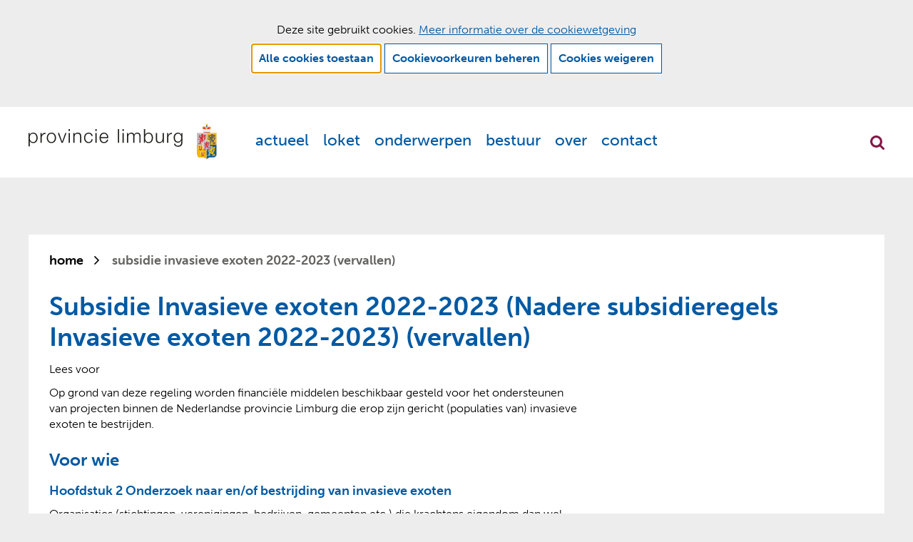

--- FILE ---
content_type: text/html; charset=utf-8
request_url: https://www.limburg.nl/@7150/subsidie-invasieve/?PagClsIdt=100558
body_size: 10205
content:
<!DOCTYPE html>
<html lang=nl>
  <head prefix="og: http://ogp.me/ns# dcterms: http://purl.org/dc/terms/ overheid: http://standaarden.overheid.nl/owms/">
    <meta charset="utf-8">
    <meta name=viewport content="initial-scale=1">
    <title>Subsidie Invasieve exoten 2022-2023 (Nadere subsidieregels Invasieve exoten 2022-2023) (vervallen) - Provincie Limburg</title>
    <link rel="apple-touch-icon" href="https://www.limburg.nl/apple-touch-icon.png">
    <link rel=icon href="https://www.limburg.nl/favicon.png"><!--[if IE]>
          <link rel="shortcut icon" href="https://www.limburg.nl/favicon.ico" />
          <![endif]-->
    <meta name="msapplication-TileColor" content="#ffffff">
    <meta name="msapplication-TileImage" content="/publish/varianten/1/favicons/256x256_shortcut.png">
    <link rel=canonical href="https://www.limburg.nl/@7150/subsidie-invasieve/">
    <meta name=generator content="iprox.">
    <link rel=author href="mailto:info@limburg.nl">
    <meta name=description content="Op grond van deze regeling worden financiële middelen beschikbaar gesteld voor het ondersteunen van projecten binnen de Nederlandse provincie Limburg die erop zijn gericht (populaties van) invasieve exoten te bestrijden.">
    <meta name=keywords content="natuur en landschap,subsidie"><!--OWMS-Kern-->
    <meta property="dcterms:identifier" content="https://www.limburg.nl/@7150/subsidie-invasieve-exoten-2022-2023/" datatype="dcterms:URI">
    <meta property="dcterms:title" content="Subsidie Invasieve exoten 2022-2023 (Nadere subsidieregels Invasieve exoten 2022-2023) (vervallen)">
    <meta property="dcterms:type" content=overzichtspagina datatype="overheid:informatietype">
    <meta property="dcterms:language" content=nl datatype="dcterms:RFC4646">
    <meta property="overheid:authority" content=Limburg>
    <meta property="dcterms:creator" content=Limburg>
    <meta property="dcterms:modified" content="2024-01-10" datatype="dcterms:W3CDTF">
    <meta property="dcterms:available" content="start=2021-12-14;" datatype="dcterms:Period"><!--OWMS-Mantel-->
    <meta property="dcterms:description" content="Op grond van deze regeling worden financiële middelen beschikbaar gesteld voor het ondersteunen van projecten binnen de Nederlandse provincie Limburg die erop zijn gericht (populaties van) invasieve exoten te bestrijden.">
    <meta property="dcterms:publisher" content=Limburg>
    <meta property="og:locale" content=nl_NL>
    <meta property="og:title" content="Subsidie Invasieve exoten 2022-2023 (Nadere subsidieregels Invasieve exoten 2022-2023) (vervallen)">
    <meta property="og:type" content=article>
    <meta property="og:site_name" content="Provincie Limburg">
    <meta property="og:url" content="https://www.limburg.nl/@7150/subsidie-invasieve-exoten-2022-2023/">
    <meta property="og:description" content="Op grond van deze regeling worden financiële middelen beschikbaar gesteld voor het ondersteunen van projecten binnen de Nederlandse provincie Limburg die erop zijn gericht (populaties van) invasieve exoten te bestrijden.">
    <link media=all rel=stylesheet href="/views/css/21bb2a09cbec0e967f896f64447d0b22.css">
    <link media=all rel=stylesheet href="/views/css/00a9a27b199cebdbfbf4c3ced97c83a9.css" class="id normalize">
    <link media=all rel=stylesheet href="/views/css/0ec0f384f8716535d911eaf6f52f82ee.css" class="id provincie-limburg">
    <link media=screen rel=stylesheet href="/views/css/48abd5d5d8b89aa3730be5df72503d95.css" class="id provincie-limburg">
    <link media=all rel=stylesheet href="/views/css/d05175e702b52f653888afe529b2a1f6.css" class="id provincie-limburg">
    <link media=screen rel=stylesheet href="/views/css/11bb2a003fda51c5230c8e28b58771b1.css" class="id provincie-limburg">
    <link media=all rel=stylesheet href="/views/css/6ce14424fdeabef102a6ba5474cd49ce.css" class="id provincie-limburg-1dot2096">
    <link media=screen rel=stylesheet href="/views/css/06a603aaddd768e37dfb5dc65802f56a.css" class="id provincie-limburg-1dot2096">
    <link media=print rel=stylesheet href="/views/css/03fbf9487835fba34b50c068bc95693b.css" class="id provincie-limburg">
    <link media="screen and (max-width:720.98px)" rel=stylesheet href="/views/css/9b67bb6a94214cd991036d0a2280b121.css" class="small-1-2096">
    <link media="screen and (max-width:1180.98px) and (min-width:721px)" rel=stylesheet href="/views/css/5b77ae7d7dc6f1220987051b2c25e258.css" class="medium-1-2096">
    <link media="screen and (min-width:1181px)" rel=stylesheet href="/views/css/96606a89b30d305085315e123ec9f6e7.css" class="large-1-2096">
    <link media="screen and (max-width:720.98px)" rel=stylesheet href="/views/css/8b5a473146a990a0f842cae32cc9a42e.css" class="small-1-2096">
    <link media=screen rel=stylesheet href="/views/css/859fcc53092953f63eb848d497ad5837.css" class="id provincie-limburg">
    <link media="screen and (max-width:720px)" rel=stylesheet href="/views/css/98ba547ee60a72825abf80e61f6aa613.css">
    <link media="screen and (min-width:721px) and (max-width:1180px)" rel=stylesheet href="/views/css/60391de3db9ca755f57ac8d250534674.css">
    <link media="screen and (min-width:720px)" rel=stylesheet href="/views/css/8b07237806fb2724a95cf3e523e4b87c.css">
    <link rel=stylesheet href="/aspx/read.aspx?AppIdt=globalcss&amp;ItmIdts=0,7150,4,3,7151,7151,7152,7153,7154,7157,5973,726,678,2089,1030,1049,2050,4924,2514,162,16,75,74,76&amp;VldIdts=0,2007,10,11,12,14,16,1526&amp;VarIdt=1">
    <script src="/views/js/d2a47394560befdd699340a6253b75df.js"></script>
    <script><!--
var requiredFields=requiredFields||[],requiredLabels=requiredLabels||[];
//--></script>
  <body class="vew-baseline var-1 ipx-baseline rol-body main-has-layout-product header-has-layout-header footer-has-layout-footer right-aligned-list-images has-bgcolor has-bright-bgcolor" data-breakpoints="[{&quot;className&quot;:&quot;large&quot;,&quot;minSize&quot;:1180,&quot;maxSize&quot;:99999},{&quot;className&quot;:&quot;medium&quot;,&quot;minSize&quot;:720,&quot;maxSize&quot;:1180},{&quot;className&quot;:&quot;small&quot;,&quot;minSize&quot;:0,&quot;maxSize&quot;:720}]" data-elt-breakpoints="[{ &quot;sizes&quot;:[444, 888], &quot;classNames&quot;:[&quot;elt-small&quot;, &quot;elt-medium&quot;, &quot;elt-large&quot;], &quot;selector&quot;: &quot;.grid-blok&quot; }]"><!--Google Tag Manager disabled: no id defined-->
    <div id=canvas class="canvas sdg_product" data-ipx-pagetype="{&quot;alias&quot;:&quot;sdg_product&quot;}">
      <header data-ipx-pagetype="{&quot;alias&quot;:&quot;header&quot;}"><!--googleoff: all-->
        <div class="skiplink-wrapper skiplink-forward"><a class="skiplink visuallyhidden focusable" id="content-start_back" href="#content-start">Ga naar de inhoud</a></div>
        <div class="header rol-sectie-header has-breakout-zones grid-wrapper wrapper_12 expand-to-page">
          <div class="grid-container container_12 grid-header has-bgcolor has-bright-bgcolor" data-layout="{&quot;columns&quot;:12,&quot;block-columns&quot;:1,&quot;gutter&quot;:0,&quot;padding&quot;:10,&quot;grid-column-width&quot;:100,&quot;DimSiz&quot;:1200,&quot;MinSiz&quot;:100,&quot;MaxSiz&quot;:1200}">
            <div id=zone_3_headernav class="grid-zone grid_12 z-headernav z-rol-headernav is-fullwidth-zone" data-layout="{&quot;columns&quot;:12,&quot;DimSiz&quot;:1200}">
              <div class="grid-blok grid_3 rol-logo type-logo full-width" id=Block_70165 data-layout="{&quot;id&quot;:70165,&quot;columns&quot;:3,&quot;DimSiz&quot;:300,&quot;padding&quot;:20}">
                <div class="grid-element">
                  <div class="grid-edge" data-id=PagCls_70165>
                    <div class="iprox-content no-icons image"><a href="https://www.limburg.nl/"><img data-sources="[{&quot;width&quot;:428,&quot;height&quot;:84,&quot;src&quot;:&quot;/publish/pages/4377/logo-provincie-limburg.svg&quot;}]" alt="Logo Provincie Limburg, ga naar de homepage" data-id=4377 id=img_pagvld_62105_0 class="img-vector img_pagvld_62105_0 logo-svg" width=428 height=84 src="/publish/pages/4377/logo-provincie-limburg.svg"></a><span class="visuallyhidden logo-home-link-text"> (naar homepage)</span></div>
                  </div>
                </div>
              </div>
              <div class="grid-blok grid_8 rol-primaire-navigatie type-primaire-navigatie pull_1" id=Block_70168 data-layout="{&quot;id&quot;:70168,&quot;columns&quot;:8,&quot;DimSiz&quot;:800,&quot;padding&quot;:20}">
                <div class="grid-element">
                  <div class="grid-edge" data-id=PagCls_70168>
                    <nav id="nav-70168" aria-label=Menu class="navbar navbar-static navexpand-small" data-nav-expanding=small>
                      <div class="grid-title elt-visible-small elt-hidden-medium elt-hidden-large">
                        <div class="heading-elt heading-elt-nav"><button type=button id="nav-title-70168" class="ipx-btn-link primaire-navigatie" aria-controls=openprimnav>Menu</button></div>
                      </div>
                      <div class="grid-inside menu-container">
                        <ul id=openprimnav aria-labelledby="nav-title-70168" class="nav-eenvoudig-uitvalmenu">
                          <li class="navitem focusable dropdown drpdwn">
                            <div class="menu-heading"><a id="navitem-29302" class="primaire-navigatie-item dropdown-toggle drpdwn-tggl" data-toggle=dropdown href="https://www.limburg.nl/actueel/">Actueel</a></div><button type=button class="primaire-navigatie-item-caret" id="navitem-caret-29302" aria-controls="navmenu-29302"><span class=tekstbrowser>Actueel</span><span class=caret></span></button>
                            <ul id="navmenu-29302" aria-label=Actueel class="subnavigatie level-2 dropdown-menu drpdwn-mnu">
                              <li class=navitem><a id="navitem-29317" class="primaire-navigatie-item" href="https://www.limburg.nl/actueel/agenda/">Agenda</a>
                              <li class=navitem><a id="navitem-29351" class="primaire-navigatie-item" href="https://www.limburg.nl/actueel/bekendmakingen/">Bekendmakingen</a>
                              <li class=navitem><a id="navitem-29380" class="primaire-navigatie-item" href="https://www.limburg.nl/actueel/gs-agenda/">GS agenda</a>
                              <li class=navitem><a id="navitem-29346" class="primaire-navigatie-item" href="https://www.limburg.nl/actueel/gs-besluiten/">GS besluiten</a>
                              <li class=navitem><a id="navitem-29341" class="primaire-navigatie-item" href="https://www.limburg.nl/actueel/kennisgevingen/">Kennisgevingen staatssteun</a>
                              <li class=navitem><a id="navitem-29316" class="primaire-navigatie-item" href="https://www.limburg.nl/actueel/nieuws/">Nieuws</a>
                              <li class=navitem><a id="navitem-29355" class="primaire-navigatie-item" href="https://www.limburg.nl/actueel/nieuwsbrief-0/">Nieuwsbrief</a>
                              <li class=navitem><a id="navitem-29353" class="primaire-navigatie-item" href="https://www.limburg.nl/actueel/regelingen-0/">Regelingen en verordeningen</a>
                            </ul>
                          <li class="navitem focusable dropdown drpdwn">
                            <div class="menu-heading"><a id="navitem-29307" class="primaire-navigatie-item dropdown-toggle drpdwn-tggl" data-toggle=dropdown href="https://www.limburg.nl/loket/">Loket</a></div><button type=button class="primaire-navigatie-item-caret" id="navitem-caret-29307" aria-controls="navmenu-29307"><span class=tekstbrowser>Loket</span><span class=caret></span></button>
                            <ul id="navmenu-29307" aria-label=Loket class="subnavigatie level-2 dropdown-menu drpdwn-mnu">
                              <li class=navitem><a id="navitem-37317" class="primaire-navigatie-item" href="https://www.limburg.nl/onderwerpen/cultuur-erfgoed-archeologie/provinciale-musea/@2360/wet-bibob/">Bibob-onderzoek</a>
                              <li class=navitem><a id="navitem-29343" class="primaire-navigatie-item" href="https://www.limburg.nl/loket/subsidies/">Subsidies</a>
                              <li class=navitem><a id="navitem-29356" class="primaire-navigatie-item" href="https://www.limburg.nl/loket/vergunningen-0/">Vergunningen, ontheffingen en meldingen</a>
                              <li class=navitem><a id="navitem-29344" class="primaire-navigatie-item" href="https://www.limburg.nl/loket/producten-diensten/">Alle producten en diensten</a>
                            </ul>
                          <li class="navitem focusable dropdown drpdwn">
                            <div class="menu-heading"><a id="navitem-29303" class="primaire-navigatie-item dropdown-toggle drpdwn-tggl" data-toggle=dropdown href="https://www.limburg.nl/onderwerpen/">Onderwerpen</a></div><button type=button class="primaire-navigatie-item-caret" id="navitem-caret-29303" aria-controls="navmenu-29303"><span class=tekstbrowser>Onderwerpen</span><span class=caret></span></button>
                            <ul id="navmenu-29303" aria-label=Onderwerpen class="subnavigatie level-2 dropdown-menu drpdwn-mnu">
                              <li class=navitem><a id="navitem-34539" class="primaire-navigatie-item" href="https://www.limburg.nl/onderwerpen/cultuur-erfgoed-archeologie/">Cultuur, erfgoed en archeologie</a>
                              <li class=navitem><a id="navitem-29329" class="primaire-navigatie-item" href="https://www.limburg.nl/onderwerpen/economie/">Economie</a>
                              <li class=navitem><a id="navitem-29333" class="primaire-navigatie-item" href="https://www.limburg.nl/onderwerpen/energie-duurzaamheid/">Energie en duurzaamheid</a>
                              <li class=navitem><a id="navitem-29338" class="primaire-navigatie-item" href="https://www.limburg.nl/onderwerpen/gezondheid/">Gezondheid en vitaliteit</a>
                              <li class=navitem><a id="navitem-29330" class="primaire-navigatie-item" href="https://www.limburg.nl/onderwerpen/internationaal/">Internationaal</a>
                              <li class=navitem><a id="navitem-29347" class="primaire-navigatie-item" href="https://www.limburg.nl/onderwerpen/land-en-tuinbouw/">Land- en tuinbouw</a>
                              <li class=navitem><a id="navitem-29334" class="primaire-navigatie-item" href="https://www.limburg.nl/onderwerpen/leefomgeving-vth/">Leefomgeving, vergunningen, toezicht en handhaving</a>
                              <li class=navitem><a id="navitem-29335" class="primaire-navigatie-item" href="https://www.limburg.nl/onderwerpen/natuur-en-landschap/">Natuur en landschap</a>
                              <li class=navitem><a id="navitem-29328" class="primaire-navigatie-item" href="https://www.limburg.nl/onderwerpen/omgeving/">Omgeving</a>
                              <li class=navitem><a id="navitem-29361" class="primaire-navigatie-item" href="https://www.limburg.nl/onderwerpen/sport/">Sport en bewegen</a>
                              <li class=navitem><a id="navitem-29336" class="primaire-navigatie-item" href="https://www.limburg.nl/onderwerpen/toerisme-recreatie/">Toerisme en recreatie</a>
                              <li class=navitem><a id="navitem-29323" class="primaire-navigatie-item" href="https://www.limburg.nl/onderwerpen/verkeer-vervoer/">Verkeer en vervoer</a>
                              <li class=navitem><a id="navitem-38016" class="primaire-navigatie-item" href="https://www.limburg.nl/onderwerpen/vrijheid-democratie/">Vrijheid en democratie</a>
                              <li class=navitem><a id="navitem-29337" class="primaire-navigatie-item" href="https://www.limburg.nl/onderwerpen/water/">Water</a>
                              <li class=navitem><a id="navitem-29339" class="primaire-navigatie-item" href="https://www.limburg.nl/onderwerpen/wonen/">Wonen en leefbaarheid</a>
                            </ul>
                          <li class="navitem focusable dropdown drpdwn">
                            <div class="menu-heading"><a id="navitem-29305" class="primaire-navigatie-item dropdown-toggle drpdwn-tggl" data-toggle=dropdown href="https://www.limburg.nl/bestuur/">Bestuur</a></div><button type=button class="primaire-navigatie-item-caret" id="navitem-caret-29305" aria-controls="navmenu-29305"><span class=tekstbrowser>Bestuur</span><span class=caret></span></button>
                            <ul id="navmenu-29305" aria-label=Bestuur class="subnavigatie level-2 dropdown-menu drpdwn-mnu">
                              <li class=navitem><a id="navitem-29348" class="primaire-navigatie-item" href="https://www.limburg.nl/bestuur/begroting/">Begroting en verantwoording</a>
                              <li class=navitem><a id="navitem-29375" class="primaire-navigatie-item" href="https://www.limburg.nl/bestuur/benoemingenregister/">Benoemingenregister</a>
                              <li class=navitem><a id="navitem-29390" class="primaire-navigatie-item" href="https://www.limburg.nl/bestuur/coalitieakkoord-2023-2027/">Coalitieakkoord 2023-2027</a>
                              <li class=navitem><a id="navitem-29388" class="primaire-navigatie-item" href="https://www.limburg.nl/bestuur/commissaris-koning/">Commissaris van de Koning</a>
                              <li class=navitem><a id="navitem-29321" class="primaire-navigatie-item" href="https://www.limburg.nl/bestuur/gedeputeerde-staten/">Gedeputeerde Staten</a>
                              <li class=navitem><a id="navitem-29366" class="primaire-navigatie-item" href="https://www.limburg.nl/bestuur/integriteit/">Integriteit</a>
                              <li class=navitem><a id="navitem-29327" class="primaire-navigatie-item" href="https://www.limburg.nl/bestuur/interbestuurlijk/">Interbestuurlijk toezicht</a>
                              <li class=navitem><a id="navitem-29342" class="primaire-navigatie-item" href="https://www.limburg.nl/bestuur/mandaatregister/">Mandaatregister</a>
                              <li class=navitem><a id="navitem-29386" class="primaire-navigatie-item" href="https://www.limburg.nl/bestuur/open-overheid/">Open overheid</a>
                              <li class=navitem><a id="navitem-29322" class="primaire-navigatie-item" href="https://www.limburg.nl/bestuur/provinciale-staten/">Provinciale Staten</a>
                            </ul>
                          <li class="navitem focusable dropdown drpdwn">
                            <div class="menu-heading"><a id="navitem-29304" class="primaire-navigatie-item dropdown-toggle drpdwn-tggl" data-toggle=dropdown href="https://www.limburg.nl/over/">Over</a></div><button type=button class="primaire-navigatie-item-caret" id="navitem-caret-29304" aria-controls="navmenu-29304"><span class=tekstbrowser>Over</span><span class=caret></span></button>
                            <ul id="navmenu-29304" aria-label=Over class="subnavigatie level-2 dropdown-menu drpdwn-mnu">
                              <li class=navitem><a id="navitem-37008" class="primaire-navigatie-item" href="https://www.limburg.nl/over/limburg/kaarten-cijfers/">Kaarten en cijfers</a>
                              <li class=navitem><a id="navitem-29324" class="primaire-navigatie-item" href="https://www.limburg.nl/over/organisatie/">Over de organisatie</a>
                              <li class=navitem><a id="navitem-29325" class="primaire-navigatie-item" href="https://www.limburg.nl/over/limburg/">Over Limburg</a>
                              <li class=navitem><a id="navitem-29374" class="primaire-navigatie-item" href="https://www.limburg.nl/over/werken-bij-limburg/">Werken bij de Provincie Limburg</a>
                            </ul>
                          <li class=navitem><span class="menu-text"><a id="navitem-29308" class="primaire-navigatie-item" href="https://www.limburg.nl/contact/">Contact</a></span>
                        </ul>
                      </div>
                    </nav>
                  </div>
                </div>
              </div>
              <div class="grid-blok grid_1 rol-search-toggle type-search-toggle push_8" id=Block_70174 data-layout="{&quot;id&quot;:70174,&quot;columns&quot;:1,&quot;DimSiz&quot;:100,&quot;padding&quot;:20}">
                <div class="grid-element">
                  <div class="grid-edge" data-id=PagCls_70174><button class="search-expand">Zoekfunctie openen</button></div>
                </div>
              </div>
            </div>
            <div class="zone-clear-headernav"></div>
          </div>
          <div class="layout-clear clear"></div>
          <div class="grid-container container_12 breakout-container breakout-search grid-header has-bgcolor has-bright-bgcolor" data-layout="{&quot;columns&quot;:12,&quot;block-columns&quot;:1,&quot;gutter&quot;:0,&quot;padding&quot;:10,&quot;grid-column-width&quot;:100,&quot;DimSiz&quot;:1200,&quot;MinSiz&quot;:100,&quot;MaxSiz&quot;:1200}">
            <div id=zone_3_search class="grid-zone grid_12 z-search z-rol-search is-fullwidth-zone has-bgcolor has-bright-bgcolor" data-layout="{&quot;columns&quot;:12,&quot;DimSiz&quot;:1200}">
              <div class="grid-row single-elt-row has-fullwidth-elt is-fullwidth-row rol-rij-zoeken rol-rij-blok">
                <div class="grid-blok grid_12 rol-zoeken type-zoeken" id=Block_70172 data-layout="{&quot;id&quot;:70172,&quot;columns&quot;:12,&quot;DimSiz&quot;:1200,&quot;padding&quot;:20}">
                  <div class="grid-element">
                    <div class="grid-edge" data-id=PagCls_70172>
                      <div class="grid-title visuallyhidden">
                        <div class="heading-elt heading-elt-zoeken">Zoeken</div>
                      </div>
                      <div class="grid-inside">
                        <div class=zoekveld>
                          <form name="zoeken-form-70172" id="zoeken-form-70172" class="inline-form" action="https://www.limburg.nl/algemeen/zoeken/" method=get novalidate><label for="zoeken-70172" class=visuallyhidden>Waar kunnen wij u mee helpen?</label><input type=text name=zoeken_term id="zoeken-70172" placeholder="Waar kunnen wij u mee helpen?"><button type=submit class="zoek ipx-btn ipx-btn-neutral"><span class=visuallyhidden>vind</span></button></form>
                        </div>
                      </div>
                    </div>
                  </div>
                </div>
              </div>
            </div>
            <div class="zone-clear-search"></div>
          </div>
          <div class="layout-clear clear"></div>
        </div><!--googleon: all-->
      </header>
      <main data-pagetitle="Subsidie Invasieve exoten 2022-2023 (Nadere subsidieregels Invasieve exoten 2022-2023) (vervallen)" data-ipx-pagetype="{&quot;alias&quot;:&quot;sdg_product&quot;}">
        <div id="content-start" tabindex="-1"></div>
        <div id=content class="main rol-sectie-main grid-wrapper wrapper_12">
          <div class="grid-container container_12 grid-product has-bgcolor has-bright-bgcolor" data-layout="{&quot;columns&quot;:12,&quot;block-columns&quot;:1,&quot;gutter&quot;:0,&quot;padding&quot;:10,&quot;grid-column-width&quot;:100,&quot;DimSiz&quot;:1200,&quot;MinSiz&quot;:100,&quot;MaxSiz&quot;:1200}">
            <div id=zone_7150_sitepad class="grid-zone grid_12 z-sitepad z-rol-sitepad is-fullwidth-zone" data-layout="{&quot;columns&quot;:12,&quot;DimSiz&quot;:1200}">
              <div class="grid-blok grid_12 rol-sitepad type-sitepad" data-layout="{&quot;columns&quot;:12,&quot;DimSiz&quot;:1200}">
                <div class="grid-element">
                  <div class="grid-edge">
                    <div class="grid-inside">
                      <nav class="bread-crumb elt-hidden-small">
                        <div class="bread-crumb-wrapper">
                          <ol itemscope itemtype="http://schema.org/BreadcrumbList" class=kruimelpad>
                            <li itemprop=itemListElement itemscope itemtype="http://schema.org/ListItem" class=item><a itemprop=item href="https://www.limburg.nl/"><span itemprop=name>home</span></a>
                              <meta itemprop=position content=1><span class="bread-crumb-separator" aria-hidden=true> ›</span>
                            <li itemprop=itemListElement itemscope itemtype="http://schema.org/ListItem" class="item laatste nolink" aria-current=page><span itemprop=name>Subsidie Invasieve exoten 2022-2023 (Vervallen)</span>
                              <meta itemprop=position content=2>
                          </ol>
                        </div>
                      </nav>
                    </div>
                  </div>
                </div>
              </div><br class="end-of-zone">
            </div>
            <div class="zone-clear-sitepad"></div>
            <div id=zone_7150_title class="grid-zone grid_12 z-title z-rol-title is-fullwidth-zone" data-layout="{&quot;columns&quot;:12,&quot;DimSiz&quot;:1200}">
              <div class="grid-blok grid_12 rol-paginatitel type-titel" data-layout="{&quot;columns&quot;:12,&quot;DimSiz&quot;:1200}">
                <div class="grid-element">
                  <div class="grid-edge">
                    <h1 class="grid-title">Subsidie Invasieve exoten 2022-2023 (Nadere subsidieregels Invasieve exoten 2022-2023) (vervallen)<span class=submode></span></h1>
                  </div>
                </div>
              </div>
              <div class="grid-blok grid_12 rol-readspeaker type-readspeaker" data-layout="{&quot;columns&quot;:12,&quot;DimSiz&quot;:1200}">
                <div class="grid-element">
                  <div class="grid-edge">
                    <div class="grid-inside">
                      <div class="readspeaker-container">
                        <div id=readspeaker_button1 class="rs_skip rsbtn rs_preserve"><a rel=nofollow class=rsbtn_play accesskey=L title="Lees voor: Laat de tekst voorlezen met ReadSpeaker" aria-label="Lees voor: Laat de tekst voorlezen met ReadSpeaker" href="//app-eu.readspeaker.com/cgi-bin/rsent?customerid=10621&amp;lang=nl_nl&amp;readid=content&amp;url=https%3a%2f%2fwww.limburg.nl%2f%407150%2fsubsidie-invasieve%2f%3fPagClsIdt%3d100558"><span class="rsbtn_left rsimg rspart"><span class=rsbtn_text><span>Lees voor</span></span></span><span class="rsbtn_right rsimg rsplay rspart"></span></a></div>
                      </div>
                    </div>
                  </div>
                </div>
              </div><br class="end-of-zone">
            </div>
            <div class="zone-clear-title"></div>
            <div id=zone_7150_intro class="grid-zone grid_12 z-intro z-rol-intro is-fullwidth-zone" data-layout="{&quot;columns&quot;:12,&quot;DimSiz&quot;:1200}">
              <div class="grid-row single-elt-row rol-rij-kop-tekst-blauw">
                <div class="grid-blok grid_8 suffix_4 rol-kop-tekst-blauw type-tekst has-bgcolor has-bright-bgcolor has-list-icons" id=Block_100659 data-layout="{&quot;id&quot;:100659,&quot;columns&quot;:8,&quot;DimSiz&quot;:800,&quot;suffix&quot;:4,&quot;padding&quot;:20}">
                  <div class="grid-element">
                    <div class="grid-edge" data-id=PagCls_100659>
                      <div class="grid-inside description-inside">
                        <div class="iprox-content iprox-rich-content description">
                          <p>Op grond van deze regeling worden financiële middelen beschikbaar gesteld voor het ondersteunen van projecten binnen de Nederlandse provincie Limburg die erop zijn gericht (populaties van) invasieve exoten te bestrijden.</p>
                          <h2 id="h2ecf5323-ac68-4c0a-b728-76245f0e3c7d">Voor wie</h2>
                          <h3 id="h9d6a37fe-4e55-49e2-b49d-8cf09c05d35e">Hoofdstuk 2 Onderzoek naar en/of bestrijding van invasieve exoten</h3>
                          <p>Organisaties (stichtingen, verenigingen, bedrijven, gemeenten etc.) die krachtens eigendom dan wel een ander zakelijk recht of publiekrechtelijke bevoegdheid zeggenschap hebben over de gronden waarop of waaraan de bestrijding waarvoor subsidie wordt aangevraagd, worden getroffen en/of het onderzoek waarvoor subsidie wordt aangevraagd wordt uitgevoerd, of een organisatie die is gemachtigd door de eigenaar van de grond/gronden.</p>
                          <h3 id="h176c12ba-23d9-4823-a3f8-93cf9a231cfc">Hoofdstuk 3 Het opstellen plan van aanpak voor gebiedsgerichte samenwerking</h3>
                          <p>Gemeenten in de Nederlandse provincie Limburg.</p>
                          <h2 id="ha3a200c1-2b6f-4aa2-809e-22cd1a4fad4e">Waarvoor</h2>
                          <p>Doel van deze regeling is het ondersteunen van projecten binnen de Nederlandse provincie Limburg die erop zijn gericht (populaties van) invasieve exoten te bestrijden. Bestrijden door deze te verwijderen en/of te beheersen, dan wel onderzoek te doen dat bijdraagt aan de bestrijding, dan wel plannen van aanpak voor gebiedsgerichte samenwerking op te stellen die bijdragen aan de bestrijding.</p>
                        </div>
                      </div>
                    </div>
                  </div>
                </div>
              </div>
            </div>
            <div class="zone-clear-intro"></div>
            <div id=zone_7150_info class="grid-zone grid_8 z-info z-rol-info" data-layout="{&quot;columns&quot;:8,&quot;DimSiz&quot;:800}">
              <div class="grid-row single-elt-row has-fullwidth-elt rol-rij-lijst rol-rij-blok">
                <div class="grid-blok grid_8 rol-lijst type-lijst has-list-icons" id=Block_100664 data-layout="{&quot;id&quot;:100664,&quot;columns&quot;:8,&quot;DimSiz&quot;:800,&quot;padding&quot;:20}">
                  <div class="grid-element">
                    <div class="grid-edge" data-id=PagCls_100664>
                      <div class="grid-nesting faqindex collapsable">
                        <div class="grid-blok grid_8 rol-entry type-entry has-no-link-icons has-no-list-icons has-no-button-icons ipx-pt-faq entry-has-metadata" data-ipx-id=7152 data-layout="{&quot;columns&quot;:8,&quot;padding&quot;:20,&quot;DimSiz&quot;:800}">
                          <div class="grid-element">
                            <div class="grid-edge" data-id=Itm_7152>
                              <div class="grid-title">
                                <h2><a class=siteLink href="https://www.limburg.nl/@7151/vragen-antwoorden/#item_7152">Komt u ervoor in aanmerking?</a></h2>
                              </div>
                              <div class="grid-inside">
                                <div data-ipx-id=7152 class="entry ipx-pt-faq entry-has-metadata">
                                  <div class="iprox-content iprox-rich-content summary">
                                    <h3 id="h5ee0f3f1-ac15-4d3a-a280-7efbe9284874">Voorwaarden om een subsidie te kunnen krijgen op grond van hoofdstuk 2 van de regeling zijn onder andere:</h3>
                                    <ol>
                                      <li><span class="li-content">Het project is gericht op bestrijding van invasieve exoten en/of het project is gericht op onderzoek ten behoeve van de bestrijding van invasieve exoten die vallen onder de categorie ‘te beheersen Unielijstsoorten’.</span>
                                      <li><span class="li-content">Voor de bestrijding zijn de eventueel benodigde ontheffingen verleend.</span>
                                      <li><span class="li-content">De bestrijding wordt uitgevoerd in het Natuurnetwerk Nederland in Limburg (exclusief Natura 2000-gebieden) en/of het onderzoek is ten behoeve van bestrijding die wordt uitgevoerd in het Natuurnetwerk Nederland in Limburg (exclusief Natura 2000-gebieden).</span>
                                      <li><span class="li-content">Er wordt geen gebruik gemaakt van chemische bestrijdingsmiddelen.</span>
                                    </ol>
                                    <h3 id="h3548e318-064a-4191-a932-c6ee405cbaf4">Voorwaarden om een subsidie te kunnen krijgen op grond van hoofdstuk 3 van de regeling zijn onder andere:</h3>
                                    <ol>
                                      <li><span class="li-content">Het plan van aanpak voor gebiedsgerichte samenwerking wordt opgesteld ten behoeve van de bestrijding van invasieve exoten uit de categorie ‘te beheersen Unielijstsoorten’ en/of de categorie ‘Niet unielijstsoorten die een bedreiging (kunnen) vormen voor de Limburgse biodiversiteit’.</span>
                                      <li><span class="li-content">Het plan van aanpak geeft inzicht in: </span>
                                        <p class="li-content">- De locaties van de aan te pakken invasieve exoten.</p>
                                        <p class="li-content">- De te nemen maatregelen en de prioritering ervan.</p>
                                        <p class="li-content">- De samenwerking met andere partijen om tot een effectieve bestrijding te komen.</p>
                                      <li><span class="li-content">Het plan van aanpak voor gebiedsgerichte samenwerking heeft betrekking op het grondgebied van de aanvrager en het grondgebied van één of meerdere aangrenzende gemeenten of aangrenzende gronden van terreineigenaren en/of beheerders.</span>
                                      <li><span class="li-content">Alle grondgebieden dienen gelegen te zijn binnen de Nederlandse provincie Limburg.</span>
                                    </ol>
                                    <p>Voor de volledige voorwaarden adviseren wij u naar de volledige tekst van de regeling te kijken.</p>
                                  </div>
                                </div>
                              </div>
                            </div>
                          </div>
                        </div>
                        <div class="grid-blok grid_8 rol-entry type-entry has-no-link-icons has-no-list-icons has-no-button-icons ipx-pt-faq entry-has-metadata" data-ipx-id=7153 data-layout="{&quot;columns&quot;:8,&quot;padding&quot;:20,&quot;DimSiz&quot;:800}">
                          <div class="grid-element">
                            <div class="grid-edge" data-id=Itm_7153>
                              <div class="grid-title">
                                <h2><a class=siteLink href="https://www.limburg.nl/@7151/vragen-antwoorden/#item_7153">Wat is de indieningstermijn?</a></h2>
                              </div>
                              <div class="grid-inside">
                                <div data-ipx-id=7153 class="entry ipx-pt-faq entry-has-metadata">
                                  <div class="iprox-content iprox-rich-content summary">
                                    <p>De subsidieaanvraag kan worden ingediend vanaf 1 januari 2022 en dient uiterlijk 31 december 2023 compleet te zijn ontvangen door Gedeputeerde Staten.</p>
                                  </div>
                                </div>
                              </div>
                            </div>
                          </div>
                        </div>
                        <div class="grid-blok grid_8 rol-entry type-entry has-no-link-icons has-no-list-icons has-no-button-icons ipx-pt-faq entry-has-metadata" data-ipx-id=7154 data-layout="{&quot;columns&quot;:8,&quot;padding&quot;:20,&quot;DimSiz&quot;:800}">
                          <div class="grid-element">
                            <div class="grid-edge" data-id=Itm_7154>
                              <div class="grid-title">
                                <h2><a class=siteLink href="https://www.limburg.nl/@7151/vragen-antwoorden/#item_7154">Wat is de looptijd van de subsidieregeling?</a></h2>
                              </div>
                              <div class="grid-inside">
                                <div data-ipx-id=7154 class="entry ipx-pt-faq entry-has-metadata">
                                  <div class="iprox-content iprox-rich-content summary">
                                    <p>Van 1 januari 2022 tot en met 31 december 2023.</p>
                                  </div>
                                </div>
                              </div>
                            </div>
                          </div>
                        </div>
                        <div class="grid-blok grid_8 rol-entry type-entry has-no-link-icons has-no-list-icons has-no-button-icons ipx-pt-faq entry-has-metadata" data-ipx-id=7157 data-layout="{&quot;columns&quot;:8,&quot;padding&quot;:20,&quot;DimSiz&quot;:800}">
                          <div class="grid-element">
                            <div class="grid-edge" data-id=Itm_7157>
                              <div class="grid-title">
                                <h2><a class=siteLink href="https://www.limburg.nl/@7151/vragen-antwoorden/#item_7157">Subsidiebedrag?</a></h2>
                              </div>
                              <div class="grid-inside">
                                <div data-ipx-id=7157 class="entry ipx-pt-faq entry-has-metadata">
                                  <div class="iprox-content iprox-rich-content summary">
                                    <ul>
                                      <li><span class="li-content">Het te verstrekken subsidiebedrag voor hoofdstuk 2 bedraagt maximaal 80% van de totale subsidiabele projectkosten met een maximum van € 50.000,00 per aanvrager.</span>
                                      <li><span class="li-content">Het te verstrekken subsidiebedrag voor hoofdstuk 3 bedraagt maximaal 80% van de totale subsidiabele projectkosten met een maximum € 10.000,00 per aanvrager.</span>
                                    </ul>
                                  </div>
                                </div>
                              </div>
                            </div>
                          </div>
                        </div>
                      </div>
                    </div>
                  </div>
                </div>
              </div>
            </div>
            <div class="zone-clear-info"></div>
            <div id=zone_7150_aanvragen class="grid-zone grid_4 z-aanvragen z-rol-aanvragen" data-layout="{&quot;columns&quot;:4,&quot;DimSiz&quot;:400}">
              <div class="grid-row single-elt-row has-fullwidth-elt rol-rij-kop-achtergrond-felrood">
                <div class="grid-blok grid_4 rol-kop-achtergrond-felrood type-lijst has-titlebgcolor has-bright-titlebgcolor has-bgcolor has-bright-bgcolor has-list-icons" id=Block_100666 data-layout="{&quot;id&quot;:100666,&quot;columns&quot;:4,&quot;DimSiz&quot;:400,&quot;padding&quot;:20}">
                  <div class="grid-element">
                    <div class="grid-edge" data-id=PagCls_100666>
                      <div class="grid-title">
                        <h2>Regeling en documenten</h2>
                      </div>
                      <div class="grid-inside">
                        <ul class="iprox-content list">
                          <li class=entry><span class="li-content"><a class=externLink href="https://zoek.officielebekendmakingen.nl/prb-2021-11553.html">Nadere subsidieregels Invasieve exoten 2022-2023</a></span>
                          <li data-ipx-id=5973 class="entry ipx-pt-artikel"><span class="li-content"><a class=siteLink href="https://www.limburg.nl/onderwerpen/natuur-en-landschap/wilde-dieren-planten/invasieve-exoten/">Informatie Invasieve exoten</a></span>
                        </ul>
                      </div>
                    </div>
                  </div>
                </div>
              </div>
              <div class="grid-row single-elt-row has-fullwidth-elt rol-rij-kop-achtergrond-felrood">
                <div class="grid-blok grid_4 rol-kop-achtergrond-felrood type-lijst has-titlebgcolor has-bright-titlebgcolor has-bgcolor has-bright-bgcolor has-list-icons" id=Block_100672 data-layout="{&quot;id&quot;:100672,&quot;columns&quot;:4,&quot;DimSiz&quot;:400,&quot;padding&quot;:20}">
                  <div class="grid-element">
                    <div class="grid-edge" data-id=PagCls_100672>
                      <div class="grid-title">
                        <h2>Subsidieloket</h2>
                      </div>
                      <div class="grid-inside">
                        <ul class="iprox-content list">
                          <li data-ipx-id=726 class="entry ipx-pt-landingspagina"><span class="li-content"><a class=siteLink href="https://www.limburg.nl/loket/subsidies/veelgestelde-vragen/">Veelgestelde vragen over subsidieproces en documenten</a></span>
                          <li class=entry><span class="li-content"><a class=externLink href="https://formulieren.limburg.nl/provincielimburg/subsidievragenformulier">Stel een vraag</a></span>
                        </ul>
                      </div>
                    </div>
                  </div>
                </div>
              </div>
            </div>
            <div class="zone-clear-aanvragen"></div>
            <div id=zone_7150_extra class="grid-zone grid_12 z-extra z-rol-extra is-fullwidth-zone" data-layout="{&quot;columns&quot;:12,&quot;DimSiz&quot;:1200}">
              <div class="grid-row single-elt-row rol-rij-kop-tekst-blauw">
                <div class="grid-blok grid_8 suffix_4 rol-kop-tekst-blauw type-tekst has-bgcolor has-bright-bgcolor has-list-icons" id=Block_100673 data-layout="{&quot;id&quot;:100673,&quot;columns&quot;:8,&quot;DimSiz&quot;:800,&quot;suffix&quot;:4,&quot;padding&quot;:20}">
                  <div class="grid-element">
                    <div class="grid-edge" data-id=PagCls_100673>
                      <div class="grid-inside description-inside">
                        <div class="iprox-content iprox-rich-content description">
                          <p>De inhoud van de informatie op deze pagina is met zorg samengesteld. Deze informatie kan echter afwijken van wat er in de subsidieregeling is opgenomen. Bekijk daarom de volledige tekst van bijgevoegde subsidieregeling voor alle criteria, voorwaarden en verplichtingen. Mochten er zich onverhoopt afwijkingen voordoen tussen de informatie op deze pagina en wat er in de subsidieregeling staat, dan moet u uit gaan van de tekst in de subsidieregeling. De tekst in de subsidieregeling is leidend.</p>
                        </div>
                      </div>
                    </div>
                  </div>
                </div>
              </div>
            </div>
            <div class="zone-clear-extra"></div>
            <div id=zone_7150_share class="grid-zone grid_12 z-share z-rol-share is-fullwidth-zone" data-layout="{&quot;columns&quot;:12,&quot;DimSiz&quot;:1200}">
              <div class="grid-blok grid_12 rol-knoppen-specials type-linkslist has-list-icons" data-layout="{&quot;columns&quot;:12,&quot;DimSiz&quot;:1200}">
                <div class="grid-element">
                  <div class="grid-edge">
                    <div class="grid-title visuallyhidden">
                      <div class="heading-elt heading-elt-social">Delen</div>
                    </div>
                    <div class="grid-inside">
                      <ul class="iprox-content button-specials horizontal">
                        <li><span class="li-content"><a class="externLink facebook focusable" href="https://www.facebook.com/sharer.php?u=https%3a%2f%2fwww.limburg.nl%2f%407150%2fsubsidie-invasieve%2f%3fPagClsIdt%3d100558&amp;t=Op%20grond%20van%20deze%20regeling%20worden%20financi%c3%able%20middelen%20beschikbaar%20gesteld%20voor%20het%20ondersteunen%20van%20projecten%20binnen%20de%20Nederlandse%20provincie%20Limburg%20die%20erop%20zijn%20gericht%20(populaties%20van)%20invasieve%20exoten%20te%20bestrijden."><span class="special-btn-text share-text">Delen op Facebook</span></a></span>
                        <li><span class="li-content"><a class="externLink linkedin focusable" href="https://www.linkedin.com/shareArticle?mini=true&amp;url=https%3a%2f%2fwww.limburg.nl%2f%407150%2fsubsidie-invasieve%2f%3fPagClsIdt%3d100558&amp;title=Subsidie%20Invasieve%20exoten%202022-2023%20(Vervallen)&amp;ro=false&amp;summary=Op%20grond%20van%20deze%20regeling%20worden%20financi%c3%able%20middelen%20beschikbaar%20gesteld%20voor%20het%20ondersteunen%20van%20projecten%20binnen%20de%20Nederlandse%20provincie%20Limburg%20die%20erop%20zijn%20gericht%20(populaties%20van)%20invasieve%20exoten%20te%20bestrijden."><span class="special-btn-text share-text">Delen op LinkedIn</span></a></span>
                        <li><span class="li-content"><a class="externLink x-social focusable" href="https://x.com/intent/tweet?text=Subsidie%20Invasieve%20exoten%202022-2023%20(Vervallen)&amp;url=https%3a%2f%2fwww.limburg.nl%2f%407150%2fsubsidie-invasieve%2f%3fPagClsIdt%3d100558"><span class="special-btn-text share-text">Delen op X</span></a></span>
                      </ul>
                    </div>
                  </div>
                </div>
              </div><br class="end-of-zone">
            </div>
            <div class="zone-clear-share"></div>
          </div>
          <div class="layout-clear clear"></div>
        </div>
      </main>
      <footer data-ipx-pagetype="{&quot;alias&quot;:&quot;footer&quot;}"><!--googleoff: all-->
        <div class="footer rol-sectie-footer grid-wrapper wrapper_12 expand-to-page">
          <div class="grid-container container_12 grid-footer has-bgcolor has-bright-bgcolor" data-layout="{&quot;columns&quot;:12,&quot;block-columns&quot;:1,&quot;gutter&quot;:0,&quot;padding&quot;:10,&quot;grid-column-width&quot;:100,&quot;DimSiz&quot;:1200,&quot;MinSiz&quot;:100,&quot;MaxSiz&quot;:1200}">
            <div id=zone_4_col1 class="grid-zone grid_3 z-col1 z-rol-col1" data-layout="{&quot;columns&quot;:3,&quot;DimSiz&quot;:300}">
              <div class="grid-row single-elt-row has-fullwidth-elt rol-rij-kop-tekst-blauw">
                <div class="grid-blok grid_3 rol-kop-tekst-blauw type-tekst has-bgcolor has-bright-bgcolor has-list-icons" id=Block_103388 data-layout="{&quot;id&quot;:103388,&quot;columns&quot;:3,&quot;DimSiz&quot;:300,&quot;padding&quot;:20}">
                  <div class="grid-element">
                    <div class="grid-edge" data-id=PagCls_103388>
                      <div class="grid-title">
                        <h2>Adres</h2>
                      </div>
                      <div class="grid-inside description-inside">
                        <div class="iprox-content iprox-rich-content description">
                          <h3 id="hd2b56d24-7813-4dbf-bdee-69538f162299">Postadres</h3>
                          <p>Postbus 5700<br>6202 MA  Maastricht</p>
                          <h3 id="h7b2b7648-4f0a-4881-af34-f34732427978">Bezoekadres</h3>
                          <p>Gouvernement aan de Maas<br>Limburglaan 10<br>6229 GA  Randwyck-Maastricht</p>
                          <h3 id="h5f42a182-9609-4b37-90b9-9ac4267b9c91">Openingstijden</h3>
                          <p>ma t/m vr van 9.00 - 17.00 uur</p>
                        </div>
                      </div>
                    </div>
                  </div>
                </div>
              </div>
            </div>
            <div class="zone-clear-col1"></div>
            <div id=zone_4_col2 class="grid-zone grid_3 z-col2 z-rol-col2 multiplerows" data-layout="{&quot;columns&quot;:3,&quot;DimSiz&quot;:300}">
              <div class="grid-row single-elt-row has-fullwidth-elt rol-rij-kop-tekst-blauw">
                <div class="grid-blok grid_3 rol-kop-tekst-blauw type-tekst has-bgcolor has-bright-bgcolor has-list-icons" id=Block_103393 data-layout="{&quot;id&quot;:103393,&quot;columns&quot;:3,&quot;DimSiz&quot;:300,&quot;padding&quot;:20}">
                  <div class="grid-element">
                    <div class="grid-edge" data-id=PagCls_103393>
                      <div class="grid-title">
                        <h2>Contact</h2>
                      </div>
                      <div class="grid-inside description-inside">
                        <div class="iprox-content iprox-rich-content description">
                          <h3 id="h6b89a503-bb24-430f-a38b-78134010e59b">Algemeen telefoonnummer</h3>
                          <p>+31 43 389 99 99</p>
                          <h3 id="h23d2a103-93e1-45ef-afa1-9988fd6a6909">E-mail</h3>
                          <p><a href="/cdn-cgi/l/email-protection#51213e2225332422112123273d383c332423367f3f3d"><span class="__cf_email__" data-cfemail="6919061a1d0b1c1a29191b1f0500040b1c1b0e470705">[email&#160;protected]</span></a></p>
                          <p>Voor alle contactgegevens verwijzen wij u door naar de <a class="siteLink ptlandingspagina" href="https://www.limburg.nl/contact/">contactpagina</a>.</p>
                        </div>
                      </div>
                    </div>
                  </div>
                </div>
              </div>
              <div class="grid-row single-elt-row has-fullwidth-elt rol-rij-follow-us rol-rij-blok">
                <div class="grid-blok grid_3 rol-follow-us type-follow-us" id=Block_103409 data-layout="{&quot;id&quot;:103409,&quot;columns&quot;:3,&quot;DimSiz&quot;:300,&quot;padding&quot;:20}">
                  <div class="grid-element">
                    <div class="grid-edge" data-id=PagCls_103409>
                      <div class="grid-inside">
                        <div class=rs_skip>
                          <ul class="social-buttons">
                            <li class="social-button social-button-has-img"><a href="https://www.instagram.com/provincielimburg/"><img alt="Instagram Provincie Limburg" data-sources="[{&quot;width&quot;:30,&quot;height&quot;:30,&quot;src&quot;:&quot;/publish/library/2/instagram.png&quot;}]" class=img_itmvld_158_0 width=30 height=30 src="/publish/library/2/instagram.png"></a>
                            <li class="social-button social-button-has-img"><a href="https://x.com/limburg"><img alt="X (voorheen Twitter) Provincie Limburg" data-sources="[{&quot;width&quot;:30,&quot;height&quot;:30,&quot;src&quot;:&quot;/publish/library/2/x-twitter.png&quot;}]" class=img_itmvld_2_0 width=30 height=30 src="/publish/library/2/x-twitter.png"></a>
                            <li class="social-button social-button-has-img"><a href="https://www.facebook.com/provincie.limburg/"><img alt="Facebook Provincie Limburg" data-sources="[{&quot;width&quot;:30,&quot;height&quot;:30,&quot;src&quot;:&quot;/publish/library/2/facebook.png&quot;}]" class=img_itmvld_3_0 width=30 height=30 src="/publish/library/2/facebook.png"></a>
                            <li class="social-button social-button-has-img"><a href="https://nl.linkedin.com/company/provincielimburg"><img alt="LinkedIn Provincie Limburg" data-sources="[{&quot;width&quot;:30,&quot;height&quot;:30,&quot;src&quot;:&quot;/publish/library/2/linkedin.png&quot;}]" class=img_itmvld_4_0 width=30 height=30 src="/publish/library/2/linkedin.png"></a>
                          </ul>
                        </div>
                      </div>
                    </div>
                  </div>
                </div>
              </div>
            </div>
            <div class="zone-clear-col2"></div>
            <div id=zone_4_col3 class="grid-zone grid_3 z-col3 z-rol-col3" data-layout="{&quot;columns&quot;:3,&quot;DimSiz&quot;:300}">
              <div class="grid-row single-elt-row has-fullwidth-elt rol-rij-kop-tekst-blauw">
                <div class="grid-blok grid_3 rol-kop-tekst-blauw type-lijst has-bgcolor has-bright-bgcolor has-list-icons" id=Block_103411 data-layout="{&quot;id&quot;:103411,&quot;columns&quot;:3,&quot;DimSiz&quot;:300,&quot;padding&quot;:20}">
                  <div class="grid-element">
                    <div class="grid-edge" data-id=PagCls_103411>
                      <div class="grid-title">
                        <h2>Over deze site</h2>
                      </div>
                      <div class="grid-inside">
                        <ul class="iprox-content list">
                          <li data-ipx-id=2514 class="entry ipx-pt-artikel"><span class="li-content"><a class=siteLink href="https://www.limburg.nl/algemeen/privacyverklaring/">Privacyverklaring</a></span>
                          <li data-ipx-id=162 class="entry ipx-pt-artikel"><span class="li-content"><a class=siteLink href="https://www.limburg.nl/algemeen/informatieveiligheid/">Informatieveiligheid</a></span>
                          <li data-ipx-id=16 class="entry ipx-pt-artikel"><span class="li-content"><a class=siteLink href="https://www.limburg.nl/algemeen/informatie-cookie/">Cookies op deze site</a></span>
                          <li data-ipx-id=75 class="entry ipx-pt-artikel"><span class="li-content"><a class=siteLink href="https://www.limburg.nl/algemeen/privacy/">Proclaimer</a></span>
                          <li data-ipx-id=74 class="entry ipx-pt-artikel"><span class="li-content"><a class=siteLink href="https://www.limburg.nl/algemeen/colofon/">Colofon</a></span>
                          <li data-ipx-id=76 class="entry ipx-pt-artikel"><span class="li-content"><a class=siteLink href="https://www.limburg.nl/algemeen/toegankelijkheid/">Toegankelijkheid</a></span>
                          <li class=entry><span class="li-content"><a class=externLink href="http://limburg.archiefweb.eu/#archive">Archiefwebsite</a></span>
                          <li class=entry><span class="li-content"><a class=externLink href="https://www-limburg-nl.translate.goog/?_x_tr_sl=nl&amp;_x_tr_tl=en&amp;_x_tr_hl=nl&amp;_x_tr_pto=wapp">English translation</a></span>
                          <li class=entry><span class="li-content"><a class=externLink href="https://www-limburg-nl.translate.goog/?_x_tr_sl=nl&amp;_x_tr_tl=de&amp;_x_tr_hl=nl&amp;_x_tr_pto=wapp">Deutsche Übersetzung</a></span>
                          <li class=entry><span class="li-content"><a class=externLink href="https://www-limburg-nl.translate.goog/?_x_tr_sl=nl&amp;_x_tr_tl=fr&amp;_x_tr_hl=nl&amp;_x_tr_pto=wapp">Traduction française</a></span>
                          <li class=entry><span class="li-content"><a class=externLink href="https://www-limburg-nl.translate.goog/?_x_tr_sl=nl&amp;_x_tr_tl=li&amp;_x_tr_hl=nl&amp;_x_tr_pto=wapp">Limburgse vertaoling</a></span>
                        </ul>
                      </div>
                    </div>
                  </div>
                </div>
              </div>
            </div>
            <div class="zone-clear-col3"></div>
            <div id=zone_4_col4 class="grid-zone grid_3 z-col4 z-rol-col4 multiplerows" data-layout="{&quot;columns&quot;:3,&quot;DimSiz&quot;:300}">
              <div class="grid-row single-elt-row has-fullwidth-elt rol-rij-kop-tekst-blauw">
                <div class="grid-blok grid_3 rol-kop-tekst-blauw type-lijst has-bgcolor has-bright-bgcolor has-list-icons" id=Block_103398 data-layout="{&quot;id&quot;:103398,&quot;columns&quot;:3,&quot;DimSiz&quot;:300,&quot;padding&quot;:20}">
                  <div class="grid-element">
                    <div class="grid-edge" data-id=PagCls_103398>
                      <div class="grid-title">
                        <h2>Direct naar</h2>
                      </div>
                      <div class="grid-inside">
                        <ul class="iprox-content list">
                          <li data-ipx-id=678 class="entry ipx-pt-landingspagina"><span class="li-content"><a class=siteLink href="https://www.limburg.nl/loket/subsidies/">Subsidies</a></span>
                          <li data-ipx-id=2089 class="entry ipx-pt-landingspagina"><span class="li-content"><a class=siteLink href="https://www.limburg.nl/loket/vergunningen-0/">Vergunningen, ontheffingen en meldingen</a></span>
                          <li data-ipx-id=1030 class="entry ipx-pt-landingspagina"><span class="li-content"><a class=siteLink href="https://www.limburg.nl/over/limburg/kaarten-cijfers/">Kaarten en cijfers</a></span>
                          <li data-ipx-id=1049 class="entry ipx-pt-landingspagina"><span class="li-content"><a class=siteLink href="https://www.limburg.nl/contact/">Contact</a></span>
                          <li data-ipx-id=2050 class="entry ipx-pt-applicatielink"><span class="li-content"><a class=siteLink href="https://www.limburg.nl/actueel/nieuwsbrief-0/">Nieuwsbrief</a></span>
                          <li data-ipx-id=4924 class="entry ipx-pt-artikel"><span class="li-content"><a class=siteLink href="https://www.limburg.nl/onderwerpen/verkeer-vervoer/provinciale-wegen/groot-onderhoud/">Werk aan de weg</a></span>
                        </ul>
                      </div>
                    </div>
                  </div>
                </div>
              </div>
              <div class="grid-row single-elt-row has-fullwidth-elt rol-rij-banner rol-rij-banner">
                <div class="grid-blok grid_3 rol-banner type-banner full-width" id=Block_103423 data-layout="{&quot;id&quot;:103423,&quot;columns&quot;:3,&quot;DimSiz&quot;:300,&quot;padding&quot;:20}">
                  <div class="grid-element">
                    <div class="grid-edge" data-id=PagCls_103423>
                      <div class="iprox-content image stretch" data-album="{}"><img data-sources="[{&quot;width&quot;:428,&quot;height&quot;:84,&quot;src&quot;:&quot;/publish/pages/6527/logo-provincie-limburg.svg&quot;}]" alt="Logo Provincie Limburg" data-id=6527 id=img_pagvld_91041_0 class="img-vector img_pagvld_91041_0 banner-svg" width=428 height=84 src="/publish/pages/6527/logo-provincie-limburg.svg"></div>
                    </div>
                  </div>
                </div>
              </div>
            </div>
            <div class="zone-clear-col4"></div>
          </div>
          <div class="layout-clear clear"></div>
        </div><!--googleon: all-->
      </footer>
    </div>
    <script data-cfasync="false" src="/cdn-cgi/scripts/5c5dd728/cloudflare-static/email-decode.min.js"></script><script><!--
var itmIdt="7150",envIdt="2",varIdt="1";
//--></script>
    <script src="/views/js/cee5f9588d5faca914bf85127060da3c.js"></script>
    <script src="/aspx/read.aspx?AppIdt=reference-lists&amp;SitIdt=2"></script>
    <script src="/views/js/5a696aff6418393f5525de0fccc6d3bf.js"></script>
    <script src="https://use.typekit.net/gcr8qxx.js"></script>
    <script><!--
try{Typekit.load({"async":!0})}catch(e){}
//--></script>
    <script src="/views/internet/lib/js/bluebillywig.js?v=1"></script>
    <script src="/views/js/10bee34643b9c191383c011969d58b4e.js" class="id provincie-limburg"></script>
    <script src="//f1-eu.readspeaker.com/script/10621/webReader/webReader.js?pids=wr"></script>
    <script src="/views/js/5cc44231dc26437662d330afe3a0d0ba.js" class="id provincie-limburg"></script>
    <script src="//prvlimburg.bbvms.com/launchpad/?v=1"></script>
    <script src="/views/js/91ef4cddbd9db3f62d64640e51388f5f.js"></script>
    <script src="/views/js/28d700dadc97e596960a796ee598239e.js" class="id provincie-limburg"></script>
    <script src="/views/js/2b3efb3badc2fce1d21412982ca09798.js"></script><!--Siteimprove analytics-->
    <script><!--
(window.cookiesAllowedPreferences.analytics==="forced"||window.cookiesAllowedPreferences.analytics===!0)&&function(){var sz=document.createElement("script"),s;sz.type="text/javascript";sz.async=!0;sz.src="//siteimproveanalytics.com/js/siteanalyze_6011278.js";s=document.getElementsByTagName("script")[0];s.parentNode.insertBefore(sz,s)}();
//--></script><!--End Siteimprove analytics-->

--- FILE ---
content_type: text/html; charset=utf-8
request_url: https://www.limburg.nl/?AppIdt=cookiecheck&VarIdt=1&cookies_allowed=&cookies_consent=-1&html5=true
body_size: 117
content:
<div id=Cookies_question class="cookiebar cookies_question" role=dialog aria-labelledby="cookies-title" aria-describedby="cookies-description" aria-live=polite>
  <h2 id="cookies-title" class=visuallyhidden>Cookies toestaan?</h2>
  <div id=Cookiebar_inside class="cookiebar_inside story">Deze site gebruikt cookies. <a href="https://www.limburg.nl/algemeen/informatie-cookie/" class="ipx-btn ipx-btn-link">Meer informatie over de cookiewetgeving</a></div>
  <div id="cookies-description" class=visuallyhidden>Hier kan het gebruik van cookies op deze website worden toegestaan of geweigerd.</div>
  <div class=cookie_forms data-ads_cookies=false>
    <form id=cookies_allowed_true class=cookies_allowed_true action="https://www.limburg.nl/aspx/post.aspx?csrf_id=2c9eadfa9cd44d1c899cc3fb4bc217ec" method=post novalidate>
      <div class=verborgen><input type=hidden name=postback value=""></div><button type=submit class="ipx-btn ipx-btn-primary cookies_button btn_allow_true">Alle cookies toestaan</button>
    </form>
    <form id=cookies_allowed_preferences class=cookies_allowed_preferences><button type=button class="ipx-btn ipx-btn-primary cookies_button btn_set_preferences">Cookievoorkeuren beheren</button></form>
    <form id=cookies_allowed_false class=cookies_allowed_false action="https://www.limburg.nl/aspx/post.aspx?csrf_id=2c9eadfa9cd44d1c899cc3fb4bc217ec" method=post novalidate>
      <div class=verborgen><input type=hidden name=postback value=""></div><button type=submit class="ipx-btn ipx-btn-primary cookies_button btn_allow_false">Cookies weigeren</button>
    </form>
  </div>
</div>

--- FILE ---
content_type: text/css;charset=utf-8
request_url: https://www.limburg.nl/views/css/06a603aaddd768e37dfb5dc65802f56a.css
body_size: 7509
content:
/* start of /publish/varianten/1/grid.css (minified) */
.body_bg{background-image:url(/publish/varianten/1/);background-repeat:no-repeat;background-attachment:fixed;background-size:cover}@media screen and (max-width:720.98px){.elt-hidden-small{display:none}.elt-visible-small{display:block}}@media screen and (min-width:721px) and (max-width:1180.98px){.elt-hidden-medium{display:none}.elt-visible-medium{display:block}}@media screen and (min-width:1181px){.elt-hidden-large{display:none}.elt-visible-large{display:block}}.canvas.has_bg{background-repeat:repeat-y;background-repeat:no-repeat}.cookie-wall .cookie-canvas{height:8.25em}.cookie-canvas .grid-blok{margin:0 auto;padding:1.25em}.cookie-canvas .grid-blok .grid-element{padding:0}.cookie-wall .cookie-canvas .grid-blok{margin:1em auto;padding-top:0}.wrapper_12{margin-left:auto;margin-right:auto;width:100%}.container_12{margin-left:auto;margin-right:auto}.grid-element{padding-bottom:1.25em}.rol-sectie-main{padding-top:1.25em}.rol-sectie-main .grid-blok .grid-blok .grid-element,.rol-sectie-footer .grid-blok .grid-blok .grid-element{padding-bottom:0}.grid-blok.type-galerij .grid-nesting{margin-top:-1.25em}.grid-blok.type-galerij .grid-nesting .grid-blok{margin-top:1.25em}.wrapper_12.expand-to-page{margin-left:0;margin-right:0;width:100%;max-width:100%}.wrapper_12.expand-to-page .grid-container .grid-row.is-fullwidth-row.expand-to-zone{margin-left:0;margin-right:0;padding-left:0;padding-right:0}.grid-row.is-fullwidth-row.expand-to-page,.grid-zone.is-fullwidth-zone.expand-to-page{margin-left:-100%;margin-right:-100%;padding-left:100%;padding-right:100%;clear:both;float:left;width:100%}.wrapper_12 .grid-row.is-fullwidth-row.has-fullwidth-elt .grid-blok.expand-to-zone>.grid-element{width:100%;padding-left:0;padding-right:0}.nav-eenvoudig-uitvalmenu ul.drpdwn-mnu{min-width:100px}.grid_1,.grid_2,.grid_3,.grid_4,.grid_6,.grid_8,.grid_9,.grid_12{display:inline;float:left;position:relative}.push_1,.pull_1,.push_2,.pull_2,.push_3,.pull_3,.push_4,.pull_4,.push_6,.pull_6,.push_8,.pull_8,.push_9,.pull_9,.push_12,.pull_12{position:relative}.container_12 .grid-zone.grid_12{width:100%}.container_12 .grid-zone.grid_12 .grid_12{width:100%;margin-left:0%;margin-right:0%}.container_12 .grid-zone.grid_12 .grid_12 .grid_12{width:100%;margin-left:0%;margin-right:0%}.container_12 .grid-zone.grid_12 .grid_12 .grid_12>.grid-element{width:98.33333333333333%;padding-left:.8333333333333334%;padding-right:.8333333333333334%}.container_12 .grid-zone.grid_12 .grid_12 .grid_12>.grid-element>.grid-edge>.grid-nesting{width:101.66666666666666%;margin-left:-.8333333333333334%;margin-right:-.8333333333333334%}.container_12 .grid-zone.grid_12 .grid_12 .grid_9{width:75%;margin-left:0%;margin-right:0%}.container_12 .grid-zone.grid_12 .grid_12 .grid_9>.grid-element{width:97.77777777777777%;padding-left:1.1111111111111111%;padding-right:1.1111111111111111%}.container_12 .grid-zone.grid_12 .grid_12 .grid_9>.grid-element>.grid-edge>.grid-nesting{width:102.22222222222221%;margin-left:-1.1111111111111111%;margin-right:-1.1111111111111111%}.container_12 .grid-zone.grid_12 .grid_12 .grid_8{width:66.66666666666666%;margin-left:0%;margin-right:0%}.container_12 .grid-zone.grid_12 .grid_12 .grid_8>.grid-element{width:97.5%;padding-left:1.25%;padding-right:1.25%}.container_12 .grid-zone.grid_12 .grid_12 .grid_8>.grid-element>.grid-edge>.grid-nesting{width:102.49999999999998%;margin-left:-1.25%;margin-right:-1.25%}.container_12 .grid-zone.grid_12 .grid_12 .grid_6{width:50%;margin-left:0%;margin-right:0%}.container_12 .grid-zone.grid_12 .grid_12 .grid_6>.grid-element{width:96.66666666666667%;padding-left:1.6666666666666667%;padding-right:1.6666666666666667%}.container_12 .grid-zone.grid_12 .grid_12 .grid_6>.grid-element>.grid-edge>.grid-nesting{width:103.33333333333334%;margin-left:-1.6666666666666667%;margin-right:-1.6666666666666667%}.container_12 .grid-zone.grid_12 .grid_12 .grid_4{width:33.33333333333333%;margin-left:0%;margin-right:0%}.container_12 .grid-zone.grid_12 .grid_12 .grid_4>.grid-element{width:95%;padding-left:2.5%;padding-right:2.5%}.container_12 .grid-zone.grid_12 .grid_12 .grid_4>.grid-element>.grid-edge>.grid-nesting{width:105%;margin-left:-2.5%;margin-right:-2.5%}.container_12 .grid-zone.grid_12 .grid_12 .grid_3{width:25%;margin-left:0%;margin-right:0%}.container_12 .grid-zone.grid_12 .grid_12 .grid_3>.grid-element{width:93.33333333333333%;padding-left:3.3333333333333335%;padding-right:3.3333333333333335%}.container_12 .grid-zone.grid_12 .grid_12 .grid_3>.grid-element>.grid-edge>.grid-nesting{width:106.66666666666667%;margin-left:-3.3333333333333335%;margin-right:-3.3333333333333335%}.container_12 .grid-zone.grid_12 .grid_12 .grid_2{width:16.666666666666664%;margin-left:0%;margin-right:0%}.container_12 .grid-zone.grid_12 .grid_12 .grid_2>.grid-element{width:90%;padding-left:5%;padding-right:5%}.container_12 .grid-zone.grid_12 .grid_12 .grid_2>.grid-element>.grid-edge>.grid-nesting{width:110.00000000000001%;margin-left:-5%;margin-right:-5%}.container_12 .grid-zone.grid_12 .grid_12 .grid_1{width:8.333333333333332%;margin-left:0%;margin-right:0%}.container_12 .grid-zone.grid_12 .grid_12 .grid_1>.grid-element{width:80%;padding-left:10%;padding-right:10%}.container_12 .grid-zone.grid_12 .grid_12 .grid_1>.grid-element>.grid-edge>.grid-nesting{width:120%;margin-left:-10%;margin-right:-10%}.container_12 .grid-zone.grid_12 .grid_12>.grid-element{width:98.33333333333333%;padding-left:.8333333333333334%;padding-right:.8333333333333334%}.container_12 .grid-zone.grid_12 .grid_12>.grid-element>.grid-edge>.grid-nesting{width:101.66666666666666%;margin-left:-.8333333333333334%;margin-right:-.8333333333333334%}.container_12 .grid-zone.grid_12 .grid_9{width:75%;margin-left:0%;margin-right:0%}.container_12 .grid-zone.grid_12 .grid_9 .grid_9{width:100%;margin-left:0%;margin-right:0%}.container_12 .grid-zone.grid_12 .grid_9 .grid_9>.grid-element{width:97.77777777777777%;padding-left:1.1111111111111111%;padding-right:1.1111111111111111%}.container_12 .grid-zone.grid_12 .grid_9 .grid_9>.grid-element>.grid-edge>.grid-nesting{width:102.22222222222221%;margin-left:-1.1111111111111111%;margin-right:-1.1111111111111111%}.container_12 .grid-zone.grid_12 .grid_9 .grid_8{width:88.88888888888888%;margin-left:0%;margin-right:0%}.container_12 .grid-zone.grid_12 .grid_9 .grid_8>.grid-element{width:97.5%;padding-left:1.25%;padding-right:1.25%}.container_12 .grid-zone.grid_12 .grid_9 .grid_8>.grid-element>.grid-edge>.grid-nesting{width:102.49999999999998%;margin-left:-1.25%;margin-right:-1.25%}.container_12 .grid-zone.grid_12 .grid_9 .grid_6{width:66.66666666666666%;margin-left:0%;margin-right:0%}.container_12 .grid-zone.grid_12 .grid_9 .grid_6>.grid-element{width:96.66666666666667%;padding-left:1.6666666666666667%;padding-right:1.6666666666666667%}.container_12 .grid-zone.grid_12 .grid_9 .grid_6>.grid-element>.grid-edge>.grid-nesting{width:103.33333333333334%;margin-left:-1.6666666666666667%;margin-right:-1.6666666666666667%}.container_12 .grid-zone.grid_12 .grid_9 .grid_4{width:44.44444444444444%;margin-left:0%;margin-right:0%}.container_12 .grid-zone.grid_12 .grid_9 .grid_4>.grid-element{width:95%;padding-left:2.5%;padding-right:2.5%}.container_12 .grid-zone.grid_12 .grid_9 .grid_4>.grid-element>.grid-edge>.grid-nesting{width:105%;margin-left:-2.5%;margin-right:-2.5%}.container_12 .grid-zone.grid_12 .grid_9 .grid_3{width:33.33333333333333%;margin-left:0%;margin-right:0%}.container_12 .grid-zone.grid_12 .grid_9 .grid_3>.grid-element{width:93.33333333333333%;padding-left:3.3333333333333335%;padding-right:3.3333333333333335%}.container_12 .grid-zone.grid_12 .grid_9 .grid_3>.grid-element>.grid-edge>.grid-nesting{width:106.66666666666667%;margin-left:-3.3333333333333335%;margin-right:-3.3333333333333335%}.container_12 .grid-zone.grid_12 .grid_9 .grid_2{width:22.22222222222222%;margin-left:0%;margin-right:0%}.container_12 .grid-zone.grid_12 .grid_9 .grid_2>.grid-element{width:90%;padding-left:5%;padding-right:5%}.container_12 .grid-zone.grid_12 .grid_9 .grid_2>.grid-element>.grid-edge>.grid-nesting{width:110.00000000000001%;margin-left:-5%;margin-right:-5%}.container_12 .grid-zone.grid_12 .grid_9 .grid_1{width:11.11111111111111%;margin-left:0%;margin-right:0%}.container_12 .grid-zone.grid_12 .grid_9 .grid_1>.grid-element{width:80%;padding-left:10%;padding-right:10%}.container_12 .grid-zone.grid_12 .grid_9 .grid_1>.grid-element>.grid-edge>.grid-nesting{width:120%;margin-left:-10%;margin-right:-10%}.container_12 .grid-zone.grid_12 .grid_9>.grid-element{width:97.77777777777777%;padding-left:1.1111111111111111%;padding-right:1.1111111111111111%}.container_12 .grid-zone.grid_12 .grid_9>.grid-element>.grid-edge>.grid-nesting{width:102.22222222222221%;margin-left:-1.1111111111111111%;margin-right:-1.1111111111111111%}.container_12 .grid-zone.grid_12 .grid_8{width:66.66666666666666%;margin-left:0%;margin-right:0%}.container_12 .grid-zone.grid_12 .grid_8 .grid_8{width:100%;margin-left:0%;margin-right:0%}.container_12 .grid-zone.grid_12 .grid_8 .grid_8>.grid-element{width:97.5%;padding-left:1.25%;padding-right:1.25%}.container_12 .grid-zone.grid_12 .grid_8 .grid_8>.grid-element>.grid-edge>.grid-nesting{width:102.49999999999998%;margin-left:-1.25%;margin-right:-1.25%}.container_12 .grid-zone.grid_12 .grid_8 .grid_6{width:75%;margin-left:0%;margin-right:0%}.container_12 .grid-zone.grid_12 .grid_8 .grid_6>.grid-element{width:96.66666666666667%;padding-left:1.6666666666666667%;padding-right:1.6666666666666667%}.container_12 .grid-zone.grid_12 .grid_8 .grid_6>.grid-element>.grid-edge>.grid-nesting{width:103.33333333333334%;margin-left:-1.6666666666666667%;margin-right:-1.6666666666666667%}.container_12 .grid-zone.grid_12 .grid_8 .grid_4{width:50%;margin-left:0%;margin-right:0%}.container_12 .grid-zone.grid_12 .grid_8 .grid_4>.grid-element{width:95%;padding-left:2.5%;padding-right:2.5%}.container_12 .grid-zone.grid_12 .grid_8 .grid_4>.grid-element>.grid-edge>.grid-nesting{width:105%;margin-left:-2.5%;margin-right:-2.5%}.container_12 .grid-zone.grid_12 .grid_8 .grid_3{width:37.5%;margin-left:0%;margin-right:0%}.container_12 .grid-zone.grid_12 .grid_8 .grid_3>.grid-element{width:93.33333333333333%;padding-left:3.3333333333333335%;padding-right:3.3333333333333335%}.container_12 .grid-zone.grid_12 .grid_8 .grid_3>.grid-element>.grid-edge>.grid-nesting{width:106.66666666666667%;margin-left:-3.3333333333333335%;margin-right:-3.3333333333333335%}.container_12 .grid-zone.grid_12 .grid_8 .grid_2{width:25%;margin-left:0%;margin-right:0%}.container_12 .grid-zone.grid_12 .grid_8 .grid_2>.grid-element{width:90%;padding-left:5%;padding-right:5%}.container_12 .grid-zone.grid_12 .grid_8 .grid_2>.grid-element>.grid-edge>.grid-nesting{width:110.00000000000001%;margin-left:-5%;margin-right:-5%}.container_12 .grid-zone.grid_12 .grid_8 .grid_1{width:12.5%;margin-left:0%;margin-right:0%}.container_12 .grid-zone.grid_12 .grid_8 .grid_1>.grid-element{width:80%;padding-left:10%;padding-right:10%}.container_12 .grid-zone.grid_12 .grid_8 .grid_1>.grid-element>.grid-edge>.grid-nesting{width:120%;margin-left:-10%;margin-right:-10%}.container_12 .grid-zone.grid_12 .grid_8>.grid-element{width:97.5%;padding-left:1.25%;padding-right:1.25%}.container_12 .grid-zone.grid_12 .grid_8>.grid-element>.grid-edge>.grid-nesting{width:102.49999999999998%;margin-left:-1.25%;margin-right:-1.25%}.container_12 .grid-zone.grid_12 .grid_6{width:50%;margin-left:0%;margin-right:0%}.container_12 .grid-zone.grid_12 .grid_6 .grid_6{width:100%;margin-left:0%;margin-right:0%}.container_12 .grid-zone.grid_12 .grid_6 .grid_6>.grid-element{width:96.66666666666667%;padding-left:1.6666666666666667%;padding-right:1.6666666666666667%}.container_12 .grid-zone.grid_12 .grid_6 .grid_6>.grid-element>.grid-edge>.grid-nesting{width:103.33333333333334%;margin-left:-1.6666666666666667%;margin-right:-1.6666666666666667%}.container_12 .grid-zone.grid_12 .grid_6 .grid_4{width:66.66666666666666%;margin-left:0%;margin-right:0%}.container_12 .grid-zone.grid_12 .grid_6 .grid_4>.grid-element{width:95%;padding-left:2.5%;padding-right:2.5%}.container_12 .grid-zone.grid_12 .grid_6 .grid_4>.grid-element>.grid-edge>.grid-nesting{width:105%;margin-left:-2.5%;margin-right:-2.5%}.container_12 .grid-zone.grid_12 .grid_6 .grid_3{width:50%;margin-left:0%;margin-right:0%}.container_12 .grid-zone.grid_12 .grid_6 .grid_3>.grid-element{width:93.33333333333333%;padding-left:3.3333333333333335%;padding-right:3.3333333333333335%}.container_12 .grid-zone.grid_12 .grid_6 .grid_3>.grid-element>.grid-edge>.grid-nesting{width:106.66666666666667%;margin-left:-3.3333333333333335%;margin-right:-3.3333333333333335%}.container_12 .grid-zone.grid_12 .grid_6 .grid_2{width:33.33333333333333%;margin-left:0%;margin-right:0%}.container_12 .grid-zone.grid_12 .grid_6 .grid_2>.grid-element{width:90%;padding-left:5%;padding-right:5%}.container_12 .grid-zone.grid_12 .grid_6 .grid_2>.grid-element>.grid-edge>.grid-nesting{width:110.00000000000001%;margin-left:-5%;margin-right:-5%}.container_12 .grid-zone.grid_12 .grid_6 .grid_1{width:16.666666666666664%;margin-left:0%;margin-right:0%}.container_12 .grid-zone.grid_12 .grid_6 .grid_1>.grid-element{width:80%;padding-left:10%;padding-right:10%}.container_12 .grid-zone.grid_12 .grid_6 .grid_1>.grid-element>.grid-edge>.grid-nesting{width:120%;margin-left:-10%;margin-right:-10%}.container_12 .grid-zone.grid_12 .grid_6>.grid-element{width:96.66666666666667%;padding-left:1.6666666666666667%;padding-right:1.6666666666666667%}.container_12 .grid-zone.grid_12 .grid_6>.grid-element>.grid-edge>.grid-nesting{width:103.33333333333334%;margin-left:-1.6666666666666667%;margin-right:-1.6666666666666667%}.container_12 .grid-zone.grid_12 .grid_4{width:33.33333333333333%;margin-left:0%;margin-right:0%}.container_12 .grid-zone.grid_12 .grid_4 .grid_4{width:100%;margin-left:0%;margin-right:0%}.container_12 .grid-zone.grid_12 .grid_4 .grid_4>.grid-element{width:95%;padding-left:2.5%;padding-right:2.5%}.container_12 .grid-zone.grid_12 .grid_4 .grid_4>.grid-element>.grid-edge>.grid-nesting{width:105%;margin-left:-2.5%;margin-right:-2.5%}.container_12 .grid-zone.grid_12 .grid_4 .grid_3{width:75%;margin-left:0%;margin-right:0%}.container_12 .grid-zone.grid_12 .grid_4 .grid_3>.grid-element{width:93.33333333333333%;padding-left:3.3333333333333335%;padding-right:3.3333333333333335%}.container_12 .grid-zone.grid_12 .grid_4 .grid_3>.grid-element>.grid-edge>.grid-nesting{width:106.66666666666667%;margin-left:-3.3333333333333335%;margin-right:-3.3333333333333335%}.container_12 .grid-zone.grid_12 .grid_4 .grid_2{width:50%;margin-left:0%;margin-right:0%}.container_12 .grid-zone.grid_12 .grid_4 .grid_2>.grid-element{width:90%;padding-left:5%;padding-right:5%}.container_12 .grid-zone.grid_12 .grid_4 .grid_2>.grid-element>.grid-edge>.grid-nesting{width:110.00000000000001%;margin-left:-5%;margin-right:-5%}.container_12 .grid-zone.grid_12 .grid_4 .grid_1{width:25%;margin-left:0%;margin-right:0%}.container_12 .grid-zone.grid_12 .grid_4 .grid_1>.grid-element{width:80%;padding-left:10%;padding-right:10%}.container_12 .grid-zone.grid_12 .grid_4 .grid_1>.grid-element>.grid-edge>.grid-nesting{width:120%;margin-left:-10%;margin-right:-10%}.container_12 .grid-zone.grid_12 .grid_4>.grid-element{width:95%;padding-left:2.5%;padding-right:2.5%}.container_12 .grid-zone.grid_12 .grid_4>.grid-element>.grid-edge>.grid-nesting{width:105%;margin-left:-2.5%;margin-right:-2.5%}.container_12 .grid-zone.grid_12 .grid_3{width:25%;margin-left:0%;margin-right:0%}.container_12 .grid-zone.grid_12 .grid_3 .grid_3{width:100%;margin-left:0%;margin-right:0%}.container_12 .grid-zone.grid_12 .grid_3 .grid_3>.grid-element{width:93.33333333333333%;padding-left:3.3333333333333335%;padding-right:3.3333333333333335%}.container_12 .grid-zone.grid_12 .grid_3 .grid_3>.grid-element>.grid-edge>.grid-nesting{width:106.66666666666667%;margin-left:-3.3333333333333335%;margin-right:-3.3333333333333335%}.container_12 .grid-zone.grid_12 .grid_3 .grid_2{width:66.66666666666666%;margin-left:0%;margin-right:0%}.container_12 .grid-zone.grid_12 .grid_3 .grid_2>.grid-element{width:90%;padding-left:5%;padding-right:5%}.container_12 .grid-zone.grid_12 .grid_3 .grid_2>.grid-element>.grid-edge>.grid-nesting{width:110.00000000000001%;margin-left:-5%;margin-right:-5%}.container_12 .grid-zone.grid_12 .grid_3 .grid_1{width:33.33333333333333%;margin-left:0%;margin-right:0%}.container_12 .grid-zone.grid_12 .grid_3 .grid_1>.grid-element{width:80%;padding-left:10%;padding-right:10%}.container_12 .grid-zone.grid_12 .grid_3 .grid_1>.grid-element>.grid-edge>.grid-nesting{width:120%;margin-left:-10%;margin-right:-10%}.container_12 .grid-zone.grid_12 .grid_3>.grid-element{width:93.33333333333333%;padding-left:3.3333333333333335%;padding-right:3.3333333333333335%}.container_12 .grid-zone.grid_12 .grid_3>.grid-element>.grid-edge>.grid-nesting{width:106.66666666666667%;margin-left:-3.3333333333333335%;margin-right:-3.3333333333333335%}.container_12 .grid-zone.grid_12 .grid_2{width:16.666666666666664%;margin-left:0%;margin-right:0%}.container_12 .grid-zone.grid_12 .grid_2 .grid_2{width:100%;margin-left:0%;margin-right:0%}.container_12 .grid-zone.grid_12 .grid_2 .grid_2>.grid-element{width:90%;padding-left:5%;padding-right:5%}.container_12 .grid-zone.grid_12 .grid_2 .grid_2>.grid-element>.grid-edge>.grid-nesting{width:110.00000000000001%;margin-left:-5%;margin-right:-5%}.container_12 .grid-zone.grid_12 .grid_2 .grid_1{width:50%;margin-left:0%;margin-right:0%}.container_12 .grid-zone.grid_12 .grid_2 .grid_1>.grid-element{width:80%;padding-left:10%;padding-right:10%}.container_12 .grid-zone.grid_12 .grid_2 .grid_1>.grid-element>.grid-edge>.grid-nesting{width:120%;margin-left:-10%;margin-right:-10%}.container_12 .grid-zone.grid_12 .grid_2>.grid-element{width:90%;padding-left:5%;padding-right:5%}.container_12 .grid-zone.grid_12 .grid_2>.grid-element>.grid-edge>.grid-nesting{width:110.00000000000001%;margin-left:-5%;margin-right:-5%}.container_12 .grid-zone.grid_12 .grid_1{width:8.333333333333332%;margin-left:0%;margin-right:0%}.container_12 .grid-zone.grid_12 .grid_1 .grid_1{width:100%;margin-left:0%;margin-right:0%}.container_12 .grid-zone.grid_12 .grid_1 .grid_1>.grid-element{width:80%;padding-left:10%;padding-right:10%}.container_12 .grid-zone.grid_12 .grid_1 .grid_1>.grid-element>.grid-edge>.grid-nesting{width:120%;margin-left:-10%;margin-right:-10%}.container_12 .grid-zone.grid_12 .grid_1>.grid-element{width:80%;padding-left:10%;padding-right:10%}.container_12 .grid-zone.grid_12 .grid_1>.grid-element>.grid-edge>.grid-nesting{width:120%;margin-left:-10%;margin-right:-10%}.container_12 .grid-zone.grid_9{width:75%}.container_12 .grid-zone.grid_9 .grid_9{width:100%;margin-left:0%;margin-right:0%}.container_12 .grid-zone.grid_9 .grid_9 .grid_9{width:100%;margin-left:0%;margin-right:0%}.container_12 .grid-zone.grid_9 .grid_9 .grid_9>.grid-element{width:97.77777777777777%;padding-left:1.1111111111111111%;padding-right:1.1111111111111111%}.container_12 .grid-zone.grid_9 .grid_9 .grid_9>.grid-element>.grid-edge>.grid-nesting{width:102.22222222222221%;margin-left:-1.1111111111111111%;margin-right:-1.1111111111111111%}.container_12 .grid-zone.grid_9 .grid_9 .grid_8{width:88.88888888888888%;margin-left:0%;margin-right:0%}.container_12 .grid-zone.grid_9 .grid_9 .grid_8>.grid-element{width:97.5%;padding-left:1.25%;padding-right:1.25%}.container_12 .grid-zone.grid_9 .grid_9 .grid_8>.grid-element>.grid-edge>.grid-nesting{width:102.49999999999998%;margin-left:-1.25%;margin-right:-1.25%}.container_12 .grid-zone.grid_9 .grid_9 .grid_6{width:66.66666666666666%;margin-left:0%;margin-right:0%}.container_12 .grid-zone.grid_9 .grid_9 .grid_6>.grid-element{width:96.66666666666667%;padding-left:1.6666666666666667%;padding-right:1.6666666666666667%}.container_12 .grid-zone.grid_9 .grid_9 .grid_6>.grid-element>.grid-edge>.grid-nesting{width:103.33333333333334%;margin-left:-1.6666666666666667%;margin-right:-1.6666666666666667%}.container_12 .grid-zone.grid_9 .grid_9 .grid_4{width:44.44444444444444%;margin-left:0%;margin-right:0%}.container_12 .grid-zone.grid_9 .grid_9 .grid_4>.grid-element{width:95%;padding-left:2.5%;padding-right:2.5%}.container_12 .grid-zone.grid_9 .grid_9 .grid_4>.grid-element>.grid-edge>.grid-nesting{width:105%;margin-left:-2.5%;margin-right:-2.5%}.container_12 .grid-zone.grid_9 .grid_9 .grid_3{width:33.33333333333333%;margin-left:0%;margin-right:0%}.container_12 .grid-zone.grid_9 .grid_9 .grid_3>.grid-element{width:93.33333333333333%;padding-left:3.3333333333333335%;padding-right:3.3333333333333335%}.container_12 .grid-zone.grid_9 .grid_9 .grid_3>.grid-element>.grid-edge>.grid-nesting{width:106.66666666666667%;margin-left:-3.3333333333333335%;margin-right:-3.3333333333333335%}.container_12 .grid-zone.grid_9 .grid_9 .grid_2{width:22.22222222222222%;margin-left:0%;margin-right:0%}.container_12 .grid-zone.grid_9 .grid_9 .grid_2>.grid-element{width:90%;padding-left:5%;padding-right:5%}.container_12 .grid-zone.grid_9 .grid_9 .grid_2>.grid-element>.grid-edge>.grid-nesting{width:110.00000000000001%;margin-left:-5%;margin-right:-5%}.container_12 .grid-zone.grid_9 .grid_9 .grid_1{width:11.11111111111111%;margin-left:0%;margin-right:0%}.container_12 .grid-zone.grid_9 .grid_9 .grid_1>.grid-element{width:80%;padding-left:10%;padding-right:10%}.container_12 .grid-zone.grid_9 .grid_9 .grid_1>.grid-element>.grid-edge>.grid-nesting{width:120%;margin-left:-10%;margin-right:-10%}.container_12 .grid-zone.grid_9 .grid_9>.grid-element{width:97.77777777777777%;padding-left:1.1111111111111111%;padding-right:1.1111111111111111%}.container_12 .grid-zone.grid_9 .grid_9>.grid-element>.grid-edge>.grid-nesting{width:102.22222222222221%;margin-left:-1.1111111111111111%;margin-right:-1.1111111111111111%}.container_12 .grid-zone.grid_9 .grid_8{width:88.88888888888888%;margin-left:0%;margin-right:0%}.container_12 .grid-zone.grid_9 .grid_8 .grid_8{width:100%;margin-left:0%;margin-right:0%}.container_12 .grid-zone.grid_9 .grid_8 .grid_8>.grid-element{width:97.5%;padding-left:1.25%;padding-right:1.25%}.container_12 .grid-zone.grid_9 .grid_8 .grid_8>.grid-element>.grid-edge>.grid-nesting{width:102.49999999999998%;margin-left:-1.25%;margin-right:-1.25%}.container_12 .grid-zone.grid_9 .grid_8 .grid_6{width:75%;margin-left:0%;margin-right:0%}.container_12 .grid-zone.grid_9 .grid_8 .grid_6>.grid-element{width:96.66666666666667%;padding-left:1.6666666666666667%;padding-right:1.6666666666666667%}.container_12 .grid-zone.grid_9 .grid_8 .grid_6>.grid-element>.grid-edge>.grid-nesting{width:103.33333333333334%;margin-left:-1.6666666666666667%;margin-right:-1.6666666666666667%}.container_12 .grid-zone.grid_9 .grid_8 .grid_4{width:50%;margin-left:0%;margin-right:0%}.container_12 .grid-zone.grid_9 .grid_8 .grid_4>.grid-element{width:95%;padding-left:2.5%;padding-right:2.5%}.container_12 .grid-zone.grid_9 .grid_8 .grid_4>.grid-element>.grid-edge>.grid-nesting{width:105%;margin-left:-2.5%;margin-right:-2.5%}.container_12 .grid-zone.grid_9 .grid_8 .grid_3{width:37.5%;margin-left:0%;margin-right:0%}.container_12 .grid-zone.grid_9 .grid_8 .grid_3>.grid-element{width:93.33333333333333%;padding-left:3.3333333333333335%;padding-right:3.3333333333333335%}.container_12 .grid-zone.grid_9 .grid_8 .grid_3>.grid-element>.grid-edge>.grid-nesting{width:106.66666666666667%;margin-left:-3.3333333333333335%;margin-right:-3.3333333333333335%}.container_12 .grid-zone.grid_9 .grid_8 .grid_2{width:25%;margin-left:0%;margin-right:0%}.container_12 .grid-zone.grid_9 .grid_8 .grid_2>.grid-element{width:90%;padding-left:5%;padding-right:5%}.container_12 .grid-zone.grid_9 .grid_8 .grid_2>.grid-element>.grid-edge>.grid-nesting{width:110.00000000000001%;margin-left:-5%;margin-right:-5%}.container_12 .grid-zone.grid_9 .grid_8 .grid_1{width:12.5%;margin-left:0%;margin-right:0%}.container_12 .grid-zone.grid_9 .grid_8 .grid_1>.grid-element{width:80%;padding-left:10%;padding-right:10%}.container_12 .grid-zone.grid_9 .grid_8 .grid_1>.grid-element>.grid-edge>.grid-nesting{width:120%;margin-left:-10%;margin-right:-10%}.container_12 .grid-zone.grid_9 .grid_8>.grid-element{width:97.5%;padding-left:1.25%;padding-right:1.25%}.container_12 .grid-zone.grid_9 .grid_8>.grid-element>.grid-edge>.grid-nesting{width:102.49999999999998%;margin-left:-1.25%;margin-right:-1.25%}.container_12 .grid-zone.grid_9 .grid_6{width:66.66666666666666%;margin-left:0%;margin-right:0%}.container_12 .grid-zone.grid_9 .grid_6 .grid_6{width:100%;margin-left:0%;margin-right:0%}.container_12 .grid-zone.grid_9 .grid_6 .grid_6>.grid-element{width:96.66666666666667%;padding-left:1.6666666666666667%;padding-right:1.6666666666666667%}.container_12 .grid-zone.grid_9 .grid_6 .grid_6>.grid-element>.grid-edge>.grid-nesting{width:103.33333333333334%;margin-left:-1.6666666666666667%;margin-right:-1.6666666666666667%}.container_12 .grid-zone.grid_9 .grid_6 .grid_4{width:66.66666666666666%;margin-left:0%;margin-right:0%}.container_12 .grid-zone.grid_9 .grid_6 .grid_4>.grid-element{width:95%;padding-left:2.5%;padding-right:2.5%}.container_12 .grid-zone.grid_9 .grid_6 .grid_4>.grid-element>.grid-edge>.grid-nesting{width:105%;margin-left:-2.5%;margin-right:-2.5%}.container_12 .grid-zone.grid_9 .grid_6 .grid_3{width:50%;margin-left:0%;margin-right:0%}.container_12 .grid-zone.grid_9 .grid_6 .grid_3>.grid-element{width:93.33333333333333%;padding-left:3.3333333333333335%;padding-right:3.3333333333333335%}.container_12 .grid-zone.grid_9 .grid_6 .grid_3>.grid-element>.grid-edge>.grid-nesting{width:106.66666666666667%;margin-left:-3.3333333333333335%;margin-right:-3.3333333333333335%}.container_12 .grid-zone.grid_9 .grid_6 .grid_2{width:33.33333333333333%;margin-left:0%;margin-right:0%}.container_12 .grid-zone.grid_9 .grid_6 .grid_2>.grid-element{width:90%;padding-left:5%;padding-right:5%}.container_12 .grid-zone.grid_9 .grid_6 .grid_2>.grid-element>.grid-edge>.grid-nesting{width:110.00000000000001%;margin-left:-5%;margin-right:-5%}.container_12 .grid-zone.grid_9 .grid_6 .grid_1{width:16.666666666666664%;margin-left:0%;margin-right:0%}.container_12 .grid-zone.grid_9 .grid_6 .grid_1>.grid-element{width:80%;padding-left:10%;padding-right:10%}.container_12 .grid-zone.grid_9 .grid_6 .grid_1>.grid-element>.grid-edge>.grid-nesting{width:120%;margin-left:-10%;margin-right:-10%}.container_12 .grid-zone.grid_9 .grid_6>.grid-element{width:96.66666666666667%;padding-left:1.6666666666666667%;padding-right:1.6666666666666667%}.container_12 .grid-zone.grid_9 .grid_6>.grid-element>.grid-edge>.grid-nesting{width:103.33333333333334%;margin-left:-1.6666666666666667%;margin-right:-1.6666666666666667%}.container_12 .grid-zone.grid_9 .grid_4{width:44.44444444444444%;margin-left:0%;margin-right:0%}.container_12 .grid-zone.grid_9 .grid_4 .grid_4{width:100%;margin-left:0%;margin-right:0%}.container_12 .grid-zone.grid_9 .grid_4 .grid_4>.grid-element{width:95%;padding-left:2.5%;padding-right:2.5%}.container_12 .grid-zone.grid_9 .grid_4 .grid_4>.grid-element>.grid-edge>.grid-nesting{width:105%;margin-left:-2.5%;margin-right:-2.5%}.container_12 .grid-zone.grid_9 .grid_4 .grid_3{width:75%;margin-left:0%;margin-right:0%}.container_12 .grid-zone.grid_9 .grid_4 .grid_3>.grid-element{width:93.33333333333333%;padding-left:3.3333333333333335%;padding-right:3.3333333333333335%}.container_12 .grid-zone.grid_9 .grid_4 .grid_3>.grid-element>.grid-edge>.grid-nesting{width:106.66666666666667%;margin-left:-3.3333333333333335%;margin-right:-3.3333333333333335%}.container_12 .grid-zone.grid_9 .grid_4 .grid_2{width:50%;margin-left:0%;margin-right:0%}.container_12 .grid-zone.grid_9 .grid_4 .grid_2>.grid-element{width:90%;padding-left:5%;padding-right:5%}.container_12 .grid-zone.grid_9 .grid_4 .grid_2>.grid-element>.grid-edge>.grid-nesting{width:110.00000000000001%;margin-left:-5%;margin-right:-5%}.container_12 .grid-zone.grid_9 .grid_4 .grid_1{width:25%;margin-left:0%;margin-right:0%}.container_12 .grid-zone.grid_9 .grid_4 .grid_1>.grid-element{width:80%;padding-left:10%;padding-right:10%}.container_12 .grid-zone.grid_9 .grid_4 .grid_1>.grid-element>.grid-edge>.grid-nesting{width:120%;margin-left:-10%;margin-right:-10%}.container_12 .grid-zone.grid_9 .grid_4>.grid-element{width:95%;padding-left:2.5%;padding-right:2.5%}.container_12 .grid-zone.grid_9 .grid_4>.grid-element>.grid-edge>.grid-nesting{width:105%;margin-left:-2.5%;margin-right:-2.5%}.container_12 .grid-zone.grid_9 .grid_3{width:33.33333333333333%;margin-left:0%;margin-right:0%}.container_12 .grid-zone.grid_9 .grid_3 .grid_3{width:100%;margin-left:0%;margin-right:0%}.container_12 .grid-zone.grid_9 .grid_3 .grid_3>.grid-element{width:93.33333333333333%;padding-left:3.3333333333333335%;padding-right:3.3333333333333335%}.container_12 .grid-zone.grid_9 .grid_3 .grid_3>.grid-element>.grid-edge>.grid-nesting{width:106.66666666666667%;margin-left:-3.3333333333333335%;margin-right:-3.3333333333333335%}.container_12 .grid-zone.grid_9 .grid_3 .grid_2{width:66.66666666666666%;margin-left:0%;margin-right:0%}.container_12 .grid-zone.grid_9 .grid_3 .grid_2>.grid-element{width:90%;padding-left:5%;padding-right:5%}.container_12 .grid-zone.grid_9 .grid_3 .grid_2>.grid-element>.grid-edge>.grid-nesting{width:110.00000000000001%;margin-left:-5%;margin-right:-5%}.container_12 .grid-zone.grid_9 .grid_3 .grid_1{width:33.33333333333333%;margin-left:0%;margin-right:0%}.container_12 .grid-zone.grid_9 .grid_3 .grid_1>.grid-element{width:80%;padding-left:10%;padding-right:10%}.container_12 .grid-zone.grid_9 .grid_3 .grid_1>.grid-element>.grid-edge>.grid-nesting{width:120%;margin-left:-10%;margin-right:-10%}.container_12 .grid-zone.grid_9 .grid_3>.grid-element{width:93.33333333333333%;padding-left:3.3333333333333335%;padding-right:3.3333333333333335%}.container_12 .grid-zone.grid_9 .grid_3>.grid-element>.grid-edge>.grid-nesting{width:106.66666666666667%;margin-left:-3.3333333333333335%;margin-right:-3.3333333333333335%}.container_12 .grid-zone.grid_9 .grid_2{width:22.22222222222222%;margin-left:0%;margin-right:0%}.container_12 .grid-zone.grid_9 .grid_2 .grid_2{width:100%;margin-left:0%;margin-right:0%}.container_12 .grid-zone.grid_9 .grid_2 .grid_2>.grid-element{width:90%;padding-left:5%;padding-right:5%}.container_12 .grid-zone.grid_9 .grid_2 .grid_2>.grid-element>.grid-edge>.grid-nesting{width:110.00000000000001%;margin-left:-5%;margin-right:-5%}.container_12 .grid-zone.grid_9 .grid_2 .grid_1{width:50%;margin-left:0%;margin-right:0%}.container_12 .grid-zone.grid_9 .grid_2 .grid_1>.grid-element{width:80%;padding-left:10%;padding-right:10%}.container_12 .grid-zone.grid_9 .grid_2 .grid_1>.grid-element>.grid-edge>.grid-nesting{width:120%;margin-left:-10%;margin-right:-10%}.container_12 .grid-zone.grid_9 .grid_2>.grid-element{width:90%;padding-left:5%;padding-right:5%}.container_12 .grid-zone.grid_9 .grid_2>.grid-element>.grid-edge>.grid-nesting{width:110.00000000000001%;margin-left:-5%;margin-right:-5%}.container_12 .grid-zone.grid_9 .grid_1{width:11.11111111111111%;margin-left:0%;margin-right:0%}.container_12 .grid-zone.grid_9 .grid_1 .grid_1{width:100%;margin-left:0%;margin-right:0%}.container_12 .grid-zone.grid_9 .grid_1 .grid_1>.grid-element{width:80%;padding-left:10%;padding-right:10%}.container_12 .grid-zone.grid_9 .grid_1 .grid_1>.grid-element>.grid-edge>.grid-nesting{width:120%;margin-left:-10%;margin-right:-10%}.container_12 .grid-zone.grid_9 .grid_1>.grid-element{width:80%;padding-left:10%;padding-right:10%}.container_12 .grid-zone.grid_9 .grid_1>.grid-element>.grid-edge>.grid-nesting{width:120%;margin-left:-10%;margin-right:-10%}.container_12 .grid-zone.grid_8{width:66.66666666666666%}.container_12 .grid-zone.grid_8 .grid_8{width:100%;margin-left:0%;margin-right:0%}.container_12 .grid-zone.grid_8 .grid_8 .grid_8{width:100%;margin-left:0%;margin-right:0%}.container_12 .grid-zone.grid_8 .grid_8 .grid_8>.grid-element{width:97.5%;padding-left:1.25%;padding-right:1.25%}.container_12 .grid-zone.grid_8 .grid_8 .grid_8>.grid-element>.grid-edge>.grid-nesting{width:102.49999999999998%;margin-left:-1.25%;margin-right:-1.25%}.container_12 .grid-zone.grid_8 .grid_8 .grid_6{width:75%;margin-left:0%;margin-right:0%}.container_12 .grid-zone.grid_8 .grid_8 .grid_6>.grid-element{width:96.66666666666667%;padding-left:1.6666666666666667%;padding-right:1.6666666666666667%}.container_12 .grid-zone.grid_8 .grid_8 .grid_6>.grid-element>.grid-edge>.grid-nesting{width:103.33333333333334%;margin-left:-1.6666666666666667%;margin-right:-1.6666666666666667%}.container_12 .grid-zone.grid_8 .grid_8 .grid_4{width:50%;margin-left:0%;margin-right:0%}.container_12 .grid-zone.grid_8 .grid_8 .grid_4>.grid-element{width:95%;padding-left:2.5%;padding-right:2.5%}.container_12 .grid-zone.grid_8 .grid_8 .grid_4>.grid-element>.grid-edge>.grid-nesting{width:105%;margin-left:-2.5%;margin-right:-2.5%}.container_12 .grid-zone.grid_8 .grid_8 .grid_3{width:37.5%;margin-left:0%;margin-right:0%}.container_12 .grid-zone.grid_8 .grid_8 .grid_3>.grid-element{width:93.33333333333333%;padding-left:3.3333333333333335%;padding-right:3.3333333333333335%}.container_12 .grid-zone.grid_8 .grid_8 .grid_3>.grid-element>.grid-edge>.grid-nesting{width:106.66666666666667%;margin-left:-3.3333333333333335%;margin-right:-3.3333333333333335%}.container_12 .grid-zone.grid_8 .grid_8 .grid_2{width:25%;margin-left:0%;margin-right:0%}.container_12 .grid-zone.grid_8 .grid_8 .grid_2>.grid-element{width:90%;padding-left:5%;padding-right:5%}.container_12 .grid-zone.grid_8 .grid_8 .grid_2>.grid-element>.grid-edge>.grid-nesting{width:110.00000000000001%;margin-left:-5%;margin-right:-5%}.container_12 .grid-zone.grid_8 .grid_8 .grid_1{width:12.5%;margin-left:0%;margin-right:0%}.container_12 .grid-zone.grid_8 .grid_8 .grid_1>.grid-element{width:80%;padding-left:10%;padding-right:10%}.container_12 .grid-zone.grid_8 .grid_8 .grid_1>.grid-element>.grid-edge>.grid-nesting{width:120%;margin-left:-10%;margin-right:-10%}.container_12 .grid-zone.grid_8 .grid_8>.grid-element{width:97.5%;padding-left:1.25%;padding-right:1.25%}.container_12 .grid-zone.grid_8 .grid_8>.grid-element>.grid-edge>.grid-nesting{width:102.49999999999998%;margin-left:-1.25%;margin-right:-1.25%}.container_12 .grid-zone.grid_8 .grid_6{width:75%;margin-left:0%;margin-right:0%}.container_12 .grid-zone.grid_8 .grid_6 .grid_6{width:100%;margin-left:0%;margin-right:0%}.container_12 .grid-zone.grid_8 .grid_6 .grid_6>.grid-element{width:96.66666666666667%;padding-left:1.6666666666666667%;padding-right:1.6666666666666667%}.container_12 .grid-zone.grid_8 .grid_6 .grid_6>.grid-element>.grid-edge>.grid-nesting{width:103.33333333333334%;margin-left:-1.6666666666666667%;margin-right:-1.6666666666666667%}.container_12 .grid-zone.grid_8 .grid_6 .grid_4{width:66.66666666666666%;margin-left:0%;margin-right:0%}.container_12 .grid-zone.grid_8 .grid_6 .grid_4>.grid-element{width:95%;padding-left:2.5%;padding-right:2.5%}.container_12 .grid-zone.grid_8 .grid_6 .grid_4>.grid-element>.grid-edge>.grid-nesting{width:105%;margin-left:-2.5%;margin-right:-2.5%}.container_12 .grid-zone.grid_8 .grid_6 .grid_3{width:50%;margin-left:0%;margin-right:0%}.container_12 .grid-zone.grid_8 .grid_6 .grid_3>.grid-element{width:93.33333333333333%;padding-left:3.3333333333333335%;padding-right:3.3333333333333335%}.container_12 .grid-zone.grid_8 .grid_6 .grid_3>.grid-element>.grid-edge>.grid-nesting{width:106.66666666666667%;margin-left:-3.3333333333333335%;margin-right:-3.3333333333333335%}.container_12 .grid-zone.grid_8 .grid_6 .grid_2{width:33.33333333333333%;margin-left:0%;margin-right:0%}.container_12 .grid-zone.grid_8 .grid_6 .grid_2>.grid-element{width:90%;padding-left:5%;padding-right:5%}.container_12 .grid-zone.grid_8 .grid_6 .grid_2>.grid-element>.grid-edge>.grid-nesting{width:110.00000000000001%;margin-left:-5%;margin-right:-5%}.container_12 .grid-zone.grid_8 .grid_6 .grid_1{width:16.666666666666664%;margin-left:0%;margin-right:0%}.container_12 .grid-zone.grid_8 .grid_6 .grid_1>.grid-element{width:80%;padding-left:10%;padding-right:10%}.container_12 .grid-zone.grid_8 .grid_6 .grid_1>.grid-element>.grid-edge>.grid-nesting{width:120%;margin-left:-10%;margin-right:-10%}.container_12 .grid-zone.grid_8 .grid_6>.grid-element{width:96.66666666666667%;padding-left:1.6666666666666667%;padding-right:1.6666666666666667%}.container_12 .grid-zone.grid_8 .grid_6>.grid-element>.grid-edge>.grid-nesting{width:103.33333333333334%;margin-left:-1.6666666666666667%;margin-right:-1.6666666666666667%}.container_12 .grid-zone.grid_8 .grid_4{width:50%;margin-left:0%;margin-right:0%}.container_12 .grid-zone.grid_8 .grid_4 .grid_4{width:100%;margin-left:0%;margin-right:0%}.container_12 .grid-zone.grid_8 .grid_4 .grid_4>.grid-element{width:95%;padding-left:2.5%;padding-right:2.5%}.container_12 .grid-zone.grid_8 .grid_4 .grid_4>.grid-element>.grid-edge>.grid-nesting{width:105%;margin-left:-2.5%;margin-right:-2.5%}.container_12 .grid-zone.grid_8 .grid_4 .grid_3{width:75%;margin-left:0%;margin-right:0%}.container_12 .grid-zone.grid_8 .grid_4 .grid_3>.grid-element{width:93.33333333333333%;padding-left:3.3333333333333335%;padding-right:3.3333333333333335%}.container_12 .grid-zone.grid_8 .grid_4 .grid_3>.grid-element>.grid-edge>.grid-nesting{width:106.66666666666667%;margin-left:-3.3333333333333335%;margin-right:-3.3333333333333335%}.container_12 .grid-zone.grid_8 .grid_4 .grid_2{width:50%;margin-left:0%;margin-right:0%}.container_12 .grid-zone.grid_8 .grid_4 .grid_2>.grid-element{width:90%;padding-left:5%;padding-right:5%}.container_12 .grid-zone.grid_8 .grid_4 .grid_2>.grid-element>.grid-edge>.grid-nesting{width:110.00000000000001%;margin-left:-5%;margin-right:-5%}.container_12 .grid-zone.grid_8 .grid_4 .grid_1{width:25%;margin-left:0%;margin-right:0%}.container_12 .grid-zone.grid_8 .grid_4 .grid_1>.grid-element{width:80%;padding-left:10%;padding-right:10%}.container_12 .grid-zone.grid_8 .grid_4 .grid_1>.grid-element>.grid-edge>.grid-nesting{width:120%;margin-left:-10%;margin-right:-10%}.container_12 .grid-zone.grid_8 .grid_4>.grid-element{width:95%;padding-left:2.5%;padding-right:2.5%}.container_12 .grid-zone.grid_8 .grid_4>.grid-element>.grid-edge>.grid-nesting{width:105%;margin-left:-2.5%;margin-right:-2.5%}.container_12 .grid-zone.grid_8 .grid_3{width:37.5%;margin-left:0%;margin-right:0%}.container_12 .grid-zone.grid_8 .grid_3 .grid_3{width:100%;margin-left:0%;margin-right:0%}.container_12 .grid-zone.grid_8 .grid_3 .grid_3>.grid-element{width:93.33333333333333%;padding-left:3.3333333333333335%;padding-right:3.3333333333333335%}.container_12 .grid-zone.grid_8 .grid_3 .grid_3>.grid-element>.grid-edge>.grid-nesting{width:106.66666666666667%;margin-left:-3.3333333333333335%;margin-right:-3.3333333333333335%}.container_12 .grid-zone.grid_8 .grid_3 .grid_2{width:66.66666666666666%;margin-left:0%;margin-right:0%}.container_12 .grid-zone.grid_8 .grid_3 .grid_2>.grid-element{width:90%;padding-left:5%;padding-right:5%}.container_12 .grid-zone.grid_8 .grid_3 .grid_2>.grid-element>.grid-edge>.grid-nesting{width:110.00000000000001%;margin-left:-5%;margin-right:-5%}.container_12 .grid-zone.grid_8 .grid_3 .grid_1{width:33.33333333333333%;margin-left:0%;margin-right:0%}.container_12 .grid-zone.grid_8 .grid_3 .grid_1>.grid-element{width:80%;padding-left:10%;padding-right:10%}.container_12 .grid-zone.grid_8 .grid_3 .grid_1>.grid-element>.grid-edge>.grid-nesting{width:120%;margin-left:-10%;margin-right:-10%}.container_12 .grid-zone.grid_8 .grid_3>.grid-element{width:93.33333333333333%;padding-left:3.3333333333333335%;padding-right:3.3333333333333335%}.container_12 .grid-zone.grid_8 .grid_3>.grid-element>.grid-edge>.grid-nesting{width:106.66666666666667%;margin-left:-3.3333333333333335%;margin-right:-3.3333333333333335%}.container_12 .grid-zone.grid_8 .grid_2{width:25%;margin-left:0%;margin-right:0%}.container_12 .grid-zone.grid_8 .grid_2 .grid_2{width:100%;margin-left:0%;margin-right:0%}.container_12 .grid-zone.grid_8 .grid_2 .grid_2>.grid-element{width:90%;padding-left:5%;padding-right:5%}.container_12 .grid-zone.grid_8 .grid_2 .grid_2>.grid-element>.grid-edge>.grid-nesting{width:110.00000000000001%;margin-left:-5%;margin-right:-5%}.container_12 .grid-zone.grid_8 .grid_2 .grid_1{width:50%;margin-left:0%;margin-right:0%}.container_12 .grid-zone.grid_8 .grid_2 .grid_1>.grid-element{width:80%;padding-left:10%;padding-right:10%}.container_12 .grid-zone.grid_8 .grid_2 .grid_1>.grid-element>.grid-edge>.grid-nesting{width:120%;margin-left:-10%;margin-right:-10%}.container_12 .grid-zone.grid_8 .grid_2>.grid-element{width:90%;padding-left:5%;padding-right:5%}.container_12 .grid-zone.grid_8 .grid_2>.grid-element>.grid-edge>.grid-nesting{width:110.00000000000001%;margin-left:-5%;margin-right:-5%}.container_12 .grid-zone.grid_8 .grid_1{width:12.5%;margin-left:0%;margin-right:0%}.container_12 .grid-zone.grid_8 .grid_1 .grid_1{width:100%;margin-left:0%;margin-right:0%}.container_12 .grid-zone.grid_8 .grid_1 .grid_1>.grid-element{width:80%;padding-left:10%;padding-right:10%}.container_12 .grid-zone.grid_8 .grid_1 .grid_1>.grid-element>.grid-edge>.grid-nesting{width:120%;margin-left:-10%;margin-right:-10%}.container_12 .grid-zone.grid_8 .grid_1>.grid-element{width:80%;padding-left:10%;padding-right:10%}.container_12 .grid-zone.grid_8 .grid_1>.grid-element>.grid-edge>.grid-nesting{width:120%;margin-left:-10%;margin-right:-10%}.container_12 .grid-zone.grid_6{width:50%}.container_12 .grid-zone.grid_6 .grid_6{width:100%;margin-left:0%;margin-right:0%}.container_12 .grid-zone.grid_6 .grid_6 .grid_6{width:100%;margin-left:0%;margin-right:0%}.container_12 .grid-zone.grid_6 .grid_6 .grid_6>.grid-element{width:96.66666666666667%;padding-left:1.6666666666666667%;padding-right:1.6666666666666667%}.container_12 .grid-zone.grid_6 .grid_6 .grid_6>.grid-element>.grid-edge>.grid-nesting{width:103.33333333333334%;margin-left:-1.6666666666666667%;margin-right:-1.6666666666666667%}.container_12 .grid-zone.grid_6 .grid_6 .grid_4{width:66.66666666666666%;margin-left:0%;margin-right:0%}.container_12 .grid-zone.grid_6 .grid_6 .grid_4>.grid-element{width:95%;padding-left:2.5%;padding-right:2.5%}.container_12 .grid-zone.grid_6 .grid_6 .grid_4>.grid-element>.grid-edge>.grid-nesting{width:105%;margin-left:-2.5%;margin-right:-2.5%}.container_12 .grid-zone.grid_6 .grid_6 .grid_3{width:50%;margin-left:0%;margin-right:0%}.container_12 .grid-zone.grid_6 .grid_6 .grid_3>.grid-element{width:93.33333333333333%;padding-left:3.3333333333333335%;padding-right:3.3333333333333335%}.container_12 .grid-zone.grid_6 .grid_6 .grid_3>.grid-element>.grid-edge>.grid-nesting{width:106.66666666666667%;margin-left:-3.3333333333333335%;margin-right:-3.3333333333333335%}.container_12 .grid-zone.grid_6 .grid_6 .grid_2{width:33.33333333333333%;margin-left:0%;margin-right:0%}.container_12 .grid-zone.grid_6 .grid_6 .grid_2>.grid-element{width:90%;padding-left:5%;padding-right:5%}.container_12 .grid-zone.grid_6 .grid_6 .grid_2>.grid-element>.grid-edge>.grid-nesting{width:110.00000000000001%;margin-left:-5%;margin-right:-5%}.container_12 .grid-zone.grid_6 .grid_6 .grid_1{width:16.666666666666664%;margin-left:0%;margin-right:0%}.container_12 .grid-zone.grid_6 .grid_6 .grid_1>.grid-element{width:80%;padding-left:10%;padding-right:10%}.container_12 .grid-zone.grid_6 .grid_6 .grid_1>.grid-element>.grid-edge>.grid-nesting{width:120%;margin-left:-10%;margin-right:-10%}.container_12 .grid-zone.grid_6 .grid_6>.grid-element{width:96.66666666666667%;padding-left:1.6666666666666667%;padding-right:1.6666666666666667%}.container_12 .grid-zone.grid_6 .grid_6>.grid-element>.grid-edge>.grid-nesting{width:103.33333333333334%;margin-left:-1.6666666666666667%;margin-right:-1.6666666666666667%}.container_12 .grid-zone.grid_6 .grid_4{width:66.66666666666666%;margin-left:0%;margin-right:0%}.container_12 .grid-zone.grid_6 .grid_4 .grid_4{width:100%;margin-left:0%;margin-right:0%}.container_12 .grid-zone.grid_6 .grid_4 .grid_4>.grid-element{width:95%;padding-left:2.5%;padding-right:2.5%}.container_12 .grid-zone.grid_6 .grid_4 .grid_4>.grid-element>.grid-edge>.grid-nesting{width:105%;margin-left:-2.5%;margin-right:-2.5%}.container_12 .grid-zone.grid_6 .grid_4 .grid_3{width:75%;margin-left:0%;margin-right:0%}.container_12 .grid-zone.grid_6 .grid_4 .grid_3>.grid-element{width:93.33333333333333%;padding-left:3.3333333333333335%;padding-right:3.3333333333333335%}.container_12 .grid-zone.grid_6 .grid_4 .grid_3>.grid-element>.grid-edge>.grid-nesting{width:106.66666666666667%;margin-left:-3.3333333333333335%;margin-right:-3.3333333333333335%}.container_12 .grid-zone.grid_6 .grid_4 .grid_2{width:50%;margin-left:0%;margin-right:0%}.container_12 .grid-zone.grid_6 .grid_4 .grid_2>.grid-element{width:90%;padding-left:5%;padding-right:5%}.container_12 .grid-zone.grid_6 .grid_4 .grid_2>.grid-element>.grid-edge>.grid-nesting{width:110.00000000000001%;margin-left:-5%;margin-right:-5%}.container_12 .grid-zone.grid_6 .grid_4 .grid_1{width:25%;margin-left:0%;margin-right:0%}.container_12 .grid-zone.grid_6 .grid_4 .grid_1>.grid-element{width:80%;padding-left:10%;padding-right:10%}.container_12 .grid-zone.grid_6 .grid_4 .grid_1>.grid-element>.grid-edge>.grid-nesting{width:120%;margin-left:-10%;margin-right:-10%}.container_12 .grid-zone.grid_6 .grid_4>.grid-element{width:95%;padding-left:2.5%;padding-right:2.5%}.container_12 .grid-zone.grid_6 .grid_4>.grid-element>.grid-edge>.grid-nesting{width:105%;margin-left:-2.5%;margin-right:-2.5%}.container_12 .grid-zone.grid_6 .grid_3{width:50%;margin-left:0%;margin-right:0%}.container_12 .grid-zone.grid_6 .grid_3 .grid_3{width:100%;margin-left:0%;margin-right:0%}.container_12 .grid-zone.grid_6 .grid_3 .grid_3>.grid-element{width:93.33333333333333%;padding-left:3.3333333333333335%;padding-right:3.3333333333333335%}.container_12 .grid-zone.grid_6 .grid_3 .grid_3>.grid-element>.grid-edge>.grid-nesting{width:106.66666666666667%;margin-left:-3.3333333333333335%;margin-right:-3.3333333333333335%}.container_12 .grid-zone.grid_6 .grid_3 .grid_2{width:66.66666666666666%;margin-left:0%;margin-right:0%}.container_12 .grid-zone.grid_6 .grid_3 .grid_2>.grid-element{width:90%;padding-left:5%;padding-right:5%}.container_12 .grid-zone.grid_6 .grid_3 .grid_2>.grid-element>.grid-edge>.grid-nesting{width:110.00000000000001%;margin-left:-5%;margin-right:-5%}.container_12 .grid-zone.grid_6 .grid_3 .grid_1{width:33.33333333333333%;margin-left:0%;margin-right:0%}.container_12 .grid-zone.grid_6 .grid_3 .grid_1>.grid-element{width:80%;padding-left:10%;padding-right:10%}.container_12 .grid-zone.grid_6 .grid_3 .grid_1>.grid-element>.grid-edge>.grid-nesting{width:120%;margin-left:-10%;margin-right:-10%}.container_12 .grid-zone.grid_6 .grid_3>.grid-element{width:93.33333333333333%;padding-left:3.3333333333333335%;padding-right:3.3333333333333335%}.container_12 .grid-zone.grid_6 .grid_3>.grid-element>.grid-edge>.grid-nesting{width:106.66666666666667%;margin-left:-3.3333333333333335%;margin-right:-3.3333333333333335%}.container_12 .grid-zone.grid_6 .grid_2{width:33.33333333333333%;margin-left:0%;margin-right:0%}.container_12 .grid-zone.grid_6 .grid_2 .grid_2{width:100%;margin-left:0%;margin-right:0%}.container_12 .grid-zone.grid_6 .grid_2 .grid_2>.grid-element{width:90%;padding-left:5%;padding-right:5%}.container_12 .grid-zone.grid_6 .grid_2 .grid_2>.grid-element>.grid-edge>.grid-nesting{width:110.00000000000001%;margin-left:-5%;margin-right:-5%}.container_12 .grid-zone.grid_6 .grid_2 .grid_1{width:50%;margin-left:0%;margin-right:0%}.container_12 .grid-zone.grid_6 .grid_2 .grid_1>.grid-element{width:80%;padding-left:10%;padding-right:10%}.container_12 .grid-zone.grid_6 .grid_2 .grid_1>.grid-element>.grid-edge>.grid-nesting{width:120%;margin-left:-10%;margin-right:-10%}.container_12 .grid-zone.grid_6 .grid_2>.grid-element{width:90%;padding-left:5%;padding-right:5%}.container_12 .grid-zone.grid_6 .grid_2>.grid-element>.grid-edge>.grid-nesting{width:110.00000000000001%;margin-left:-5%;margin-right:-5%}.container_12 .grid-zone.grid_6 .grid_1{width:16.666666666666664%;margin-left:0%;margin-right:0%}.container_12 .grid-zone.grid_6 .grid_1 .grid_1{width:100%;margin-left:0%;margin-right:0%}.container_12 .grid-zone.grid_6 .grid_1 .grid_1>.grid-element{width:80%;padding-left:10%;padding-right:10%}.container_12 .grid-zone.grid_6 .grid_1 .grid_1>.grid-element>.grid-edge>.grid-nesting{width:120%;margin-left:-10%;margin-right:-10%}.container_12 .grid-zone.grid_6 .grid_1>.grid-element{width:80%;padding-left:10%;padding-right:10%}.container_12 .grid-zone.grid_6 .grid_1>.grid-element>.grid-edge>.grid-nesting{width:120%;margin-left:-10%;margin-right:-10%}.container_12 .grid-zone.grid_4{width:33.33333333333333%}.container_12 .grid-zone.grid_4 .grid_4{width:100%;margin-left:0%;margin-right:0%}.container_12 .grid-zone.grid_4 .grid_4 .grid_4{width:100%;margin-left:0%;margin-right:0%}.container_12 .grid-zone.grid_4 .grid_4 .grid_4>.grid-element{width:95%;padding-left:2.5%;padding-right:2.5%}.container_12 .grid-zone.grid_4 .grid_4 .grid_4>.grid-element>.grid-edge>.grid-nesting{width:105%;margin-left:-2.5%;margin-right:-2.5%}.container_12 .grid-zone.grid_4 .grid_4 .grid_3{width:75%;margin-left:0%;margin-right:0%}.container_12 .grid-zone.grid_4 .grid_4 .grid_3>.grid-element{width:93.33333333333333%;padding-left:3.3333333333333335%;padding-right:3.3333333333333335%}.container_12 .grid-zone.grid_4 .grid_4 .grid_3>.grid-element>.grid-edge>.grid-nesting{width:106.66666666666667%;margin-left:-3.3333333333333335%;margin-right:-3.3333333333333335%}.container_12 .grid-zone.grid_4 .grid_4 .grid_2{width:50%;margin-left:0%;margin-right:0%}.container_12 .grid-zone.grid_4 .grid_4 .grid_2>.grid-element{width:90%;padding-left:5%;padding-right:5%}.container_12 .grid-zone.grid_4 .grid_4 .grid_2>.grid-element>.grid-edge>.grid-nesting{width:110.00000000000001%;margin-left:-5%;margin-right:-5%}.container_12 .grid-zone.grid_4 .grid_4 .grid_1{width:25%;margin-left:0%;margin-right:0%}.container_12 .grid-zone.grid_4 .grid_4 .grid_1>.grid-element{width:80%;padding-left:10%;padding-right:10%}.container_12 .grid-zone.grid_4 .grid_4 .grid_1>.grid-element>.grid-edge>.grid-nesting{width:120%;margin-left:-10%;margin-right:-10%}.container_12 .grid-zone.grid_4 .grid_4>.grid-element{width:95%;padding-left:2.5%;padding-right:2.5%}.container_12 .grid-zone.grid_4 .grid_4>.grid-element>.grid-edge>.grid-nesting{width:105%;margin-left:-2.5%;margin-right:-2.5%}.container_12 .grid-zone.grid_4 .grid_3{width:75%;margin-left:0%;margin-right:0%}.container_12 .grid-zone.grid_4 .grid_3 .grid_3{width:100%;margin-left:0%;margin-right:0%}.container_12 .grid-zone.grid_4 .grid_3 .grid_3>.grid-element{width:93.33333333333333%;padding-left:3.3333333333333335%;padding-right:3.3333333333333335%}.container_12 .grid-zone.grid_4 .grid_3 .grid_3>.grid-element>.grid-edge>.grid-nesting{width:106.66666666666667%;margin-left:-3.3333333333333335%;margin-right:-3.3333333333333335%}.container_12 .grid-zone.grid_4 .grid_3 .grid_2{width:66.66666666666666%;margin-left:0%;margin-right:0%}.container_12 .grid-zone.grid_4 .grid_3 .grid_2>.grid-element{width:90%;padding-left:5%;padding-right:5%}.container_12 .grid-zone.grid_4 .grid_3 .grid_2>.grid-element>.grid-edge>.grid-nesting{width:110.00000000000001%;margin-left:-5%;margin-right:-5%}.container_12 .grid-zone.grid_4 .grid_3 .grid_1{width:33.33333333333333%;margin-left:0%;margin-right:0%}.container_12 .grid-zone.grid_4 .grid_3 .grid_1>.grid-element{width:80%;padding-left:10%;padding-right:10%}.container_12 .grid-zone.grid_4 .grid_3 .grid_1>.grid-element>.grid-edge>.grid-nesting{width:120%;margin-left:-10%;margin-right:-10%}.container_12 .grid-zone.grid_4 .grid_3>.grid-element{width:93.33333333333333%;padding-left:3.3333333333333335%;padding-right:3.3333333333333335%}.container_12 .grid-zone.grid_4 .grid_3>.grid-element>.grid-edge>.grid-nesting{width:106.66666666666667%;margin-left:-3.3333333333333335%;margin-right:-3.3333333333333335%}.container_12 .grid-zone.grid_4 .grid_2{width:50%;margin-left:0%;margin-right:0%}.container_12 .grid-zone.grid_4 .grid_2 .grid_2{width:100%;margin-left:0%;margin-right:0%}.container_12 .grid-zone.grid_4 .grid_2 .grid_2>.grid-element{width:90%;padding-left:5%;padding-right:5%}.container_12 .grid-zone.grid_4 .grid_2 .grid_2>.grid-element>.grid-edge>.grid-nesting{width:110.00000000000001%;margin-left:-5%;margin-right:-5%}.container_12 .grid-zone.grid_4 .grid_2 .grid_1{width:50%;margin-left:0%;margin-right:0%}.container_12 .grid-zone.grid_4 .grid_2 .grid_1>.grid-element{width:80%;padding-left:10%;padding-right:10%}.container_12 .grid-zone.grid_4 .grid_2 .grid_1>.grid-element>.grid-edge>.grid-nesting{width:120%;margin-left:-10%;margin-right:-10%}.container_12 .grid-zone.grid_4 .grid_2>.grid-element{width:90%;padding-left:5%;padding-right:5%}.container_12 .grid-zone.grid_4 .grid_2>.grid-element>.grid-edge>.grid-nesting{width:110.00000000000001%;margin-left:-5%;margin-right:-5%}.container_12 .grid-zone.grid_4 .grid_1{width:25%;margin-left:0%;margin-right:0%}.container_12 .grid-zone.grid_4 .grid_1 .grid_1{width:100%;margin-left:0%;margin-right:0%}.container_12 .grid-zone.grid_4 .grid_1 .grid_1>.grid-element{width:80%;padding-left:10%;padding-right:10%}.container_12 .grid-zone.grid_4 .grid_1 .grid_1>.grid-element>.grid-edge>.grid-nesting{width:120%;margin-left:-10%;margin-right:-10%}.container_12 .grid-zone.grid_4 .grid_1>.grid-element{width:80%;padding-left:10%;padding-right:10%}.container_12 .grid-zone.grid_4 .grid_1>.grid-element>.grid-edge>.grid-nesting{width:120%;margin-left:-10%;margin-right:-10%}.container_12 .grid-zone.grid_3{width:25%}.container_12 .grid-zone.grid_3 .grid_3{width:100%;margin-left:0%;margin-right:0%}.container_12 .grid-zone.grid_3 .grid_3 .grid_3{width:100%;margin-left:0%;margin-right:0%}.container_12 .grid-zone.grid_3 .grid_3 .grid_3>.grid-element{width:93.33333333333333%;padding-left:3.3333333333333335%;padding-right:3.3333333333333335%}.container_12 .grid-zone.grid_3 .grid_3 .grid_3>.grid-element>.grid-edge>.grid-nesting{width:106.66666666666667%;margin-left:-3.3333333333333335%;margin-right:-3.3333333333333335%}.container_12 .grid-zone.grid_3 .grid_3 .grid_2{width:66.66666666666666%;margin-left:0%;margin-right:0%}.container_12 .grid-zone.grid_3 .grid_3 .grid_2>.grid-element{width:90%;padding-left:5%;padding-right:5%}.container_12 .grid-zone.grid_3 .grid_3 .grid_2>.grid-element>.grid-edge>.grid-nesting{width:110.00000000000001%;margin-left:-5%;margin-right:-5%}.container_12 .grid-zone.grid_3 .grid_3 .grid_1{width:33.33333333333333%;margin-left:0%;margin-right:0%}.container_12 .grid-zone.grid_3 .grid_3 .grid_1>.grid-element{width:80%;padding-left:10%;padding-right:10%}.container_12 .grid-zone.grid_3 .grid_3 .grid_1>.grid-element>.grid-edge>.grid-nesting{width:120%;margin-left:-10%;margin-right:-10%}.container_12 .grid-zone.grid_3 .grid_3>.grid-element{width:93.33333333333333%;padding-left:3.3333333333333335%;padding-right:3.3333333333333335%}.container_12 .grid-zone.grid_3 .grid_3>.grid-element>.grid-edge>.grid-nesting{width:106.66666666666667%;margin-left:-3.3333333333333335%;margin-right:-3.3333333333333335%}.container_12 .grid-zone.grid_3 .grid_2{width:66.66666666666666%;margin-left:0%;margin-right:0%}.container_12 .grid-zone.grid_3 .grid_2 .grid_2{width:100%;margin-left:0%;margin-right:0%}.container_12 .grid-zone.grid_3 .grid_2 .grid_2>.grid-element{width:90%;padding-left:5%;padding-right:5%}.container_12 .grid-zone.grid_3 .grid_2 .grid_2>.grid-element>.grid-edge>.grid-nesting{width:110.00000000000001%;margin-left:-5%;margin-right:-5%}.container_12 .grid-zone.grid_3 .grid_2 .grid_1{width:50%;margin-left:0%;margin-right:0%}.container_12 .grid-zone.grid_3 .grid_2 .grid_1>.grid-element{width:80%;padding-left:10%;padding-right:10%}.container_12 .grid-zone.grid_3 .grid_2 .grid_1>.grid-element>.grid-edge>.grid-nesting{width:120%;margin-left:-10%;margin-right:-10%}.container_12 .grid-zone.grid_3 .grid_2>.grid-element{width:90%;padding-left:5%;padding-right:5%}.container_12 .grid-zone.grid_3 .grid_2>.grid-element>.grid-edge>.grid-nesting{width:110.00000000000001%;margin-left:-5%;margin-right:-5%}.container_12 .grid-zone.grid_3 .grid_1{width:33.33333333333333%;margin-left:0%;margin-right:0%}.container_12 .grid-zone.grid_3 .grid_1 .grid_1{width:100%;margin-left:0%;margin-right:0%}.container_12 .grid-zone.grid_3 .grid_1 .grid_1>.grid-element{width:80%;padding-left:10%;padding-right:10%}.container_12 .grid-zone.grid_3 .grid_1 .grid_1>.grid-element>.grid-edge>.grid-nesting{width:120%;margin-left:-10%;margin-right:-10%}.container_12 .grid-zone.grid_3 .grid_1>.grid-element{width:80%;padding-left:10%;padding-right:10%}.container_12 .grid-zone.grid_3 .grid_1>.grid-element>.grid-edge>.grid-nesting{width:120%;margin-left:-10%;margin-right:-10%}.container_12 .grid-zone.grid_2{width:16.666666666666664%}.container_12 .grid-zone.grid_2 .grid_2{width:100%;margin-left:0%;margin-right:0%}.container_12 .grid-zone.grid_2 .grid_2 .grid_2{width:100%;margin-left:0%;margin-right:0%}.container_12 .grid-zone.grid_2 .grid_2 .grid_2>.grid-element{width:90%;padding-left:5%;padding-right:5%}.container_12 .grid-zone.grid_2 .grid_2 .grid_2>.grid-element>.grid-edge>.grid-nesting{width:110.00000000000001%;margin-left:-5%;margin-right:-5%}.container_12 .grid-zone.grid_2 .grid_2 .grid_1{width:50%;margin-left:0%;margin-right:0%}.container_12 .grid-zone.grid_2 .grid_2 .grid_1>.grid-element{width:80%;padding-left:10%;padding-right:10%}.container_12 .grid-zone.grid_2 .grid_2 .grid_1>.grid-element>.grid-edge>.grid-nesting{width:120%;margin-left:-10%;margin-right:-10%}.container_12 .grid-zone.grid_2 .grid_2>.grid-element{width:90%;padding-left:5%;padding-right:5%}.container_12 .grid-zone.grid_2 .grid_2>.grid-element>.grid-edge>.grid-nesting{width:110.00000000000001%;margin-left:-5%;margin-right:-5%}.container_12 .grid-zone.grid_2 .grid_1{width:50%;margin-left:0%;margin-right:0%}.container_12 .grid-zone.grid_2 .grid_1 .grid_1{width:100%;margin-left:0%;margin-right:0%}.container_12 .grid-zone.grid_2 .grid_1 .grid_1>.grid-element{width:80%;padding-left:10%;padding-right:10%}.container_12 .grid-zone.grid_2 .grid_1 .grid_1>.grid-element>.grid-edge>.grid-nesting{width:120%;margin-left:-10%;margin-right:-10%}.container_12 .grid-zone.grid_2 .grid_1>.grid-element{width:80%;padding-left:10%;padding-right:10%}.container_12 .grid-zone.grid_2 .grid_1>.grid-element>.grid-edge>.grid-nesting{width:120%;margin-left:-10%;margin-right:-10%}.container_12 .grid-zone.grid_1{width:8.333333333333332%}.container_12 .grid-zone.grid_1 .grid_1{width:100%;margin-left:0%;margin-right:0%}.container_12 .grid-zone.grid_1 .grid_1 .grid_1{width:100%;margin-left:0%;margin-right:0%}.container_12 .grid-zone.grid_1 .grid_1 .grid_1>.grid-element{width:80%;padding-left:10%;padding-right:10%}.container_12 .grid-zone.grid_1 .grid_1 .grid_1>.grid-element>.grid-edge>.grid-nesting{width:120%;margin-left:-10%;margin-right:-10%}.container_12 .grid-zone.grid_1 .grid_1>.grid-element{width:80%;padding-left:10%;padding-right:10%}.container_12 .grid-zone.grid_1 .grid_1>.grid-element>.grid-edge>.grid-nesting{width:120%;margin-left:-10%;margin-right:-10%}.container_12 .grid-zone.prefix_12{padding-left:100%}.container_12 .grid-zone.grid_12 .prefix_12{padding-left:100%}.container_12 .grid-zone.grid_12 .prefix_9{padding-left:75%}.container_12 .grid-zone.grid_12 .prefix_8{padding-left:66.66666666666666%}.container_12 .grid-zone.grid_12 .prefix_6{padding-left:50%}.container_12 .grid-zone.grid_12 .prefix_4{padding-left:33.33333333333333%}.container_12 .grid-zone.grid_12 .prefix_3{padding-left:25%}.container_12 .grid-zone.grid_12 .prefix_2{padding-left:16.666666666666664%}.container_12 .grid-zone.grid_12 .prefix_1{padding-left:8.333333333333332%}.container_12 .grid-zone.prefix_9{padding-left:75%}.container_12 .grid-zone.grid_9 .prefix_9{padding-left:100%}.container_12 .grid-zone.grid_9 .prefix_8{padding-left:88.88888888888888%}.container_12 .grid-zone.grid_9 .prefix_6{padding-left:66.66666666666666%}.container_12 .grid-zone.grid_9 .prefix_4{padding-left:44.44444444444444%}.container_12 .grid-zone.grid_9 .prefix_3{padding-left:33.33333333333333%}.container_12 .grid-zone.grid_9 .prefix_2{padding-left:22.22222222222222%}.container_12 .grid-zone.grid_9 .prefix_1{padding-left:11.11111111111111%}.container_12 .grid-zone.prefix_8{padding-left:66.66666666666666%}.container_12 .grid-zone.grid_8 .prefix_8{padding-left:100%}.container_12 .grid-zone.grid_8 .prefix_6{padding-left:75%}.container_12 .grid-zone.grid_8 .prefix_4{padding-left:50%}.container_12 .grid-zone.grid_8 .prefix_3{padding-left:37.5%}.container_12 .grid-zone.grid_8 .prefix_2{padding-left:25%}.container_12 .grid-zone.grid_8 .prefix_1{padding-left:12.5%}.container_12 .grid-zone.prefix_6{padding-left:50%}.container_12 .grid-zone.grid_6 .prefix_6{padding-left:100%}.container_12 .grid-zone.grid_6 .prefix_4{padding-left:66.66666666666666%}.container_12 .grid-zone.grid_6 .prefix_3{padding-left:50%}.container_12 .grid-zone.grid_6 .prefix_2{padding-left:33.33333333333333%}.container_12 .grid-zone.grid_6 .prefix_1{padding-left:16.666666666666664%}.container_12 .grid-zone.prefix_4{padding-left:33.33333333333333%}.container_12 .grid-zone.grid_4 .prefix_4{padding-left:100%}.container_12 .grid-zone.grid_4 .prefix_3{padding-left:75%}.container_12 .grid-zone.grid_4 .prefix_2{padding-left:50%}.container_12 .grid-zone.grid_4 .prefix_1{padding-left:25%}.container_12 .grid-zone.prefix_3{padding-left:25%}.container_12 .grid-zone.grid_3 .prefix_3{padding-left:100%}.container_12 .grid-zone.grid_3 .prefix_2{padding-left:66.66666666666666%}.container_12 .grid-zone.grid_3 .prefix_1{padding-left:33.33333333333333%}.container_12 .grid-zone.prefix_2{padding-left:16.666666666666664%}.container_12 .grid-zone.grid_2 .prefix_2{padding-left:100%}.container_12 .grid-zone.grid_2 .prefix_1{padding-left:50%}.container_12 .grid-zone.prefix_1{padding-left:8.333333333333332%}.container_12 .grid-zone.grid_1 .prefix_1{padding-left:100%}.container_12 .grid-zone.suffix_12{padding-right:100%}.container_12 .grid-zone.grid_12 .suffix_12{padding-right:100%}.container_12 .grid-zone.grid_12 .suffix_9{padding-right:75%}.container_12 .grid-zone.grid_12 .suffix_8{padding-right:66.66666666666666%}.container_12 .grid-zone.grid_12 .suffix_6{padding-right:50%}.container_12 .grid-zone.grid_12 .suffix_4{padding-right:33.33333333333333%}.container_12 .grid-zone.grid_12 .suffix_3{padding-right:25%}.container_12 .grid-zone.grid_12 .suffix_2{padding-right:16.666666666666664%}.container_12 .grid-zone.grid_12 .suffix_1{padding-right:8.333333333333332%}.container_12 .grid-zone.suffix_9{padding-right:75%}.container_12 .grid-zone.grid_9 .suffix_9{padding-right:100%}.container_12 .grid-zone.grid_9 .suffix_8{padding-right:88.88888888888888%}.container_12 .grid-zone.grid_9 .suffix_6{padding-right:66.66666666666666%}.container_12 .grid-zone.grid_9 .suffix_4{padding-right:44.44444444444444%}.container_12 .grid-zone.grid_9 .suffix_3{padding-right:33.33333333333333%}.container_12 .grid-zone.grid_9 .suffix_2{padding-right:22.22222222222222%}.container_12 .grid-zone.grid_9 .suffix_1{padding-right:11.11111111111111%}.container_12 .grid-zone.suffix_8{padding-right:66.66666666666666%}.container_12 .grid-zone.grid_8 .suffix_8{padding-right:100%}.container_12 .grid-zone.grid_8 .suffix_6{padding-right:75%}.container_12 .grid-zone.grid_8 .suffix_4{padding-right:50%}.container_12 .grid-zone.grid_8 .suffix_3{padding-right:37.5%}.container_12 .grid-zone.grid_8 .suffix_2{padding-right:25%}.container_12 .grid-zone.grid_8 .suffix_1{padding-right:12.5%}.container_12 .grid-zone.suffix_6{padding-right:50%}.container_12 .grid-zone.grid_6 .suffix_6{padding-right:100%}.container_12 .grid-zone.grid_6 .suffix_4{padding-right:66.66666666666666%}.container_12 .grid-zone.grid_6 .suffix_3{padding-right:50%}.container_12 .grid-zone.grid_6 .suffix_2{padding-right:33.33333333333333%}.container_12 .grid-zone.grid_6 .suffix_1{padding-right:16.666666666666664%}.container_12 .grid-zone.suffix_4{padding-right:33.33333333333333%}.container_12 .grid-zone.grid_4 .suffix_4{padding-right:100%}.container_12 .grid-zone.grid_4 .suffix_3{padding-right:75%}.container_12 .grid-zone.grid_4 .suffix_2{padding-right:50%}.container_12 .grid-zone.grid_4 .suffix_1{padding-right:25%}.container_12 .grid-zone.suffix_3{padding-right:25%}.container_12 .grid-zone.grid_3 .suffix_3{padding-right:100%}.container_12 .grid-zone.grid_3 .suffix_2{padding-right:66.66666666666666%}.container_12 .grid-zone.grid_3 .suffix_1{padding-right:33.33333333333333%}.container_12 .grid-zone.suffix_2{padding-right:16.666666666666664%}.container_12 .grid-zone.grid_2 .suffix_2{padding-right:100%}.container_12 .grid-zone.grid_2 .suffix_1{padding-right:50%}.container_12 .grid-zone.suffix_1{padding-right:8.333333333333332%}.container_12 .grid-zone.grid_1 .suffix_1{padding-right:100%}.container_12 .grid-zone.push_12{left:100%}.container_12 .grid-zone.grid_12 .push_12{left:100%}.container_12 .grid-zone.grid_12 .push_9{left:75%}.container_12 .grid-zone.grid_12 .push_8{left:66.66666666666666%}.container_12 .grid-zone.grid_12 .push_6{left:50%}.container_12 .grid-zone.grid_12 .push_4{left:33.33333333333333%}.container_12 .grid-zone.grid_12 .push_3{left:25%}.container_12 .grid-zone.grid_12 .push_2{left:16.666666666666664%}.container_12 .grid-zone.grid_12 .push_1{left:8.333333333333332%}.container_12 .grid-zone.push_9{left:75%}.container_12 .grid-zone.grid_9 .push_9{left:100%}.container_12 .grid-zone.grid_9 .push_8{left:88.88888888888888%}.container_12 .grid-zone.grid_9 .push_6{left:66.66666666666666%}.container_12 .grid-zone.grid_9 .push_4{left:44.44444444444444%}.container_12 .grid-zone.grid_9 .push_3{left:33.33333333333333%}.container_12 .grid-zone.grid_9 .push_2{left:22.22222222222222%}.container_12 .grid-zone.grid_9 .push_1{left:11.11111111111111%}.container_12 .grid-zone.push_8{left:66.66666666666666%}.container_12 .grid-zone.grid_8 .push_8{left:100%}.container_12 .grid-zone.grid_8 .push_6{left:75%}.container_12 .grid-zone.grid_8 .push_4{left:50%}.container_12 .grid-zone.grid_8 .push_3{left:37.5%}.container_12 .grid-zone.grid_8 .push_2{left:25%}.container_12 .grid-zone.grid_8 .push_1{left:12.5%}.container_12 .grid-zone.push_6{left:50%}.container_12 .grid-zone.grid_6 .push_6{left:100%}.container_12 .grid-zone.grid_6 .push_4{left:66.66666666666666%}.container_12 .grid-zone.grid_6 .push_3{left:50%}.container_12 .grid-zone.grid_6 .push_2{left:33.33333333333333%}.container_12 .grid-zone.grid_6 .push_1{left:16.666666666666664%}.container_12 .grid-zone.push_4{left:33.33333333333333%}.container_12 .grid-zone.grid_4 .push_4{left:100%}.container_12 .grid-zone.grid_4 .push_3{left:75%}.container_12 .grid-zone.grid_4 .push_2{left:50%}.container_12 .grid-zone.grid_4 .push_1{left:25%}.container_12 .grid-zone.push_3{left:25%}.container_12 .grid-zone.grid_3 .push_3{left:100%}.container_12 .grid-zone.grid_3 .push_2{left:66.66666666666666%}.container_12 .grid-zone.grid_3 .push_1{left:33.33333333333333%}.container_12 .grid-zone.push_2{left:16.666666666666664%}.container_12 .grid-zone.grid_2 .push_2{left:100%}.container_12 .grid-zone.grid_2 .push_1{left:50%}.container_12 .grid-zone.push_1{left:8.333333333333332%}.container_12 .grid-zone.grid_1 .push_1{left:100%}.container_12 .grid-zone.pull_12{left:-100%}.container_12 .grid-zone.grid_12 .pull_12{left:-100%}.container_12 .grid-zone.grid_12 .pull_9{left:-75%}.container_12 .grid-zone.grid_12 .pull_8{left:-66.66666666666666%}.container_12 .grid-zone.grid_12 .pull_6{left:-50%}.container_12 .grid-zone.grid_12 .pull_4{left:-33.33333333333333%}.container_12 .grid-zone.grid_12 .pull_3{left:-25%}.container_12 .grid-zone.grid_12 .pull_2{left:-16.666666666666664%}.container_12 .grid-zone.grid_12 .pull_1{left:-8.333333333333332%}.container_12 .grid-zone.pull_9{left:-75%}.container_12 .grid-zone.grid_9 .pull_9{left:-100%}.container_12 .grid-zone.grid_9 .pull_8{left:-88.88888888888888%}.container_12 .grid-zone.grid_9 .pull_6{left:-66.66666666666666%}.container_12 .grid-zone.grid_9 .pull_4{left:-44.44444444444444%}.container_12 .grid-zone.grid_9 .pull_3{left:-33.33333333333333%}.container_12 .grid-zone.grid_9 .pull_2{left:-22.22222222222222%}.container_12 .grid-zone.grid_9 .pull_1{left:-11.11111111111111%}.container_12 .grid-zone.pull_8{left:-66.66666666666666%}.container_12 .grid-zone.grid_8 .pull_8{left:-100%}.container_12 .grid-zone.grid_8 .pull_6{left:-75%}.container_12 .grid-zone.grid_8 .pull_4{left:-50%}.container_12 .grid-zone.grid_8 .pull_3{left:-37.5%}.container_12 .grid-zone.grid_8 .pull_2{left:-25%}.container_12 .grid-zone.grid_8 .pull_1{left:-12.5%}.container_12 .grid-zone.pull_6{left:-50%}.container_12 .grid-zone.grid_6 .pull_6{left:-100%}.container_12 .grid-zone.grid_6 .pull_4{left:-66.66666666666666%}.container_12 .grid-zone.grid_6 .pull_3{left:-50%}.container_12 .grid-zone.grid_6 .pull_2{left:-33.33333333333333%}.container_12 .grid-zone.grid_6 .pull_1{left:-16.666666666666664%}.container_12 .grid-zone.pull_4{left:-33.33333333333333%}.container_12 .grid-zone.grid_4 .pull_4{left:-100%}.container_12 .grid-zone.grid_4 .pull_3{left:-75%}.container_12 .grid-zone.grid_4 .pull_2{left:-50%}.container_12 .grid-zone.grid_4 .pull_1{left:-25%}.container_12 .grid-zone.pull_3{left:-25%}.container_12 .grid-zone.grid_3 .pull_3{left:-100%}.container_12 .grid-zone.grid_3 .pull_2{left:-66.66666666666666%}.container_12 .grid-zone.grid_3 .pull_1{left:-33.33333333333333%}.container_12 .grid-zone.pull_2{left:-16.666666666666664%}.container_12 .grid-zone.grid_2 .pull_2{left:-100%}.container_12 .grid-zone.grid_2 .pull_1{left:-50%}.container_12 .grid-zone.pull_1{left:-8.333333333333332%}.container_12 .grid-zone.grid_1 .pull_1{left:-100%}.clear{clear:both;display:block;overflow:hidden;visibility:hidden;width:0;height:0}
/* end of /publish/varianten/1/grid.css */


--- FILE ---
content_type: text/css;charset=utf-8
request_url: https://www.limburg.nl/views/css/96606a89b30d305085315e123ec9f6e7.css
body_size: 23992
content:
/* start of /publish/varianten/1/large.css (minified) */
.has-breakout-zones .container_12{max-width:1220px;padding-left:.819672131147541%;padding-right:.819672131147541%}.cookie-canvas .grid-blok{width:91.66666666666666%;max-width:1220px}.wrapper_12{max-width:1220px}.wrapper_12.expand-to-page .grid-container{max-width:1220px}.container_12{width:98.36065573770491%}.grid-row.is-fullwidth-row.expand-to-zone{margin-left:-.8196721311475414%;margin-right:-.8196721311475414%;padding-left:.8196721311475414%;padding-right:.8196721311475414%;clear:both;float:left;width:100%}.grid-zone .grid-row.is-fullwidth-row.has-fullwidth-elt .grid-blok.expand-to-zone{margin-left:-.8196721311475414%;margin-right:-.8196721311475414%;width:101.63934426229508%}.nav-uitgebreid-uitvalmenu .drpdwn-mnu.level-2{width:98.33333333333333%;padding-left:.8333333333333334%;padding-right:.8333333333333334%}.nav-uitgebreid-uitvalmenu.cols-2 .drpdwn-mnu.level-2>li{width:48.333333333333336%;padding-left:.8333333333333334%;padding-right:.8333333333333334%}.nav-uitgebreid-uitvalmenu.cols-3 .drpdwn-mnu.level-2>li{width:31.666666666666664%;padding-left:.8333333333333334%;padding-right:.8333333333333334%}.nav-uitgebreid-uitvalmenu.cols-4 .drpdwn-mnu.level-2>li{width:23.333333333333332%;padding-left:.8333333333333334%;padding-right:.8333333333333334%}.nav-uitgebreid-uitvalmenu.cols-5 .drpdwn-mnu.level-2>li{width:18.333333333333332%;padding-left:.8333333333333334%;padding-right:.8333333333333334%}.nav-uitgebreid-uitvalmenu.cols-6 .drpdwn-mnu.level-2>li{width:15%;padding-left:.8333333333333334%;padding-right:.8333333333333334%}.nav-uitgebreid-uitvalmenu.cols-7 .drpdwn-mnu.level-2>li{width:12.619047619047618%;padding-left:.8333333333333334%;padding-right:.8333333333333334%}.nav-uitgebreid-uitvalmenu.cols-8 .drpdwn-mnu.level-2>li{width:10.833333333333334%;padding-left:.8333333333333334%;padding-right:.8333333333333334%}.container_12 .grid-zone.prefix_12{padding-left:100%}.container_12 .grid-zone.grid_12 .prefix_12{padding-left:100%}.container_12 .grid-zone.grid_12 .prefix_9{padding-left:75%}.container_12 .grid-zone.grid_12 .prefix_8{padding-left:66.66666666666666%}.container_12 .grid-zone.grid_12 .prefix_6{padding-left:50%}.container_12 .grid-zone.grid_12 .prefix_4{padding-left:33.33333333333333%}.container_12 .grid-zone.grid_12 .prefix_3{padding-left:25%}.container_12 .grid-zone.grid_12 .prefix_2{padding-left:16.666666666666664%}.container_12 .grid-zone.grid_12 .prefix_1{padding-left:8.333333333333332%}.container_12 .grid-zone.prefix_9{padding-left:75%}.container_12 .grid-zone.grid_9 .prefix_9{padding-left:100%}.container_12 .grid-zone.grid_9 .prefix_8{padding-left:88.88888888888888%}.container_12 .grid-zone.grid_9 .prefix_6{padding-left:66.66666666666666%}.container_12 .grid-zone.grid_9 .prefix_4{padding-left:44.44444444444444%}.container_12 .grid-zone.grid_9 .prefix_3{padding-left:33.33333333333333%}.container_12 .grid-zone.grid_9 .prefix_2{padding-left:22.22222222222222%}.container_12 .grid-zone.grid_9 .prefix_1{padding-left:11.11111111111111%}.container_12 .grid-zone.prefix_8{padding-left:66.66666666666666%}.container_12 .grid-zone.grid_8 .prefix_8{padding-left:100%}.container_12 .grid-zone.grid_8 .prefix_6{padding-left:75%}.container_12 .grid-zone.grid_8 .prefix_4{padding-left:50%}.container_12 .grid-zone.grid_8 .prefix_3{padding-left:37.5%}.container_12 .grid-zone.grid_8 .prefix_2{padding-left:25%}.container_12 .grid-zone.grid_8 .prefix_1{padding-left:12.5%}.container_12 .grid-zone.prefix_6{padding-left:50%}.container_12 .grid-zone.grid_6 .prefix_6{padding-left:100%}.container_12 .grid-zone.grid_6 .prefix_4{padding-left:66.66666666666666%}.container_12 .grid-zone.grid_6 .prefix_3{padding-left:50%}.container_12 .grid-zone.grid_6 .prefix_2{padding-left:33.33333333333333%}.container_12 .grid-zone.grid_6 .prefix_1{padding-left:16.666666666666664%}.container_12 .grid-zone.prefix_4{padding-left:33.33333333333333%}.container_12 .grid-zone.grid_4 .prefix_4{padding-left:100%}.container_12 .grid-zone.grid_4 .prefix_3{padding-left:75%}.container_12 .grid-zone.grid_4 .prefix_2{padding-left:50%}.container_12 .grid-zone.grid_4 .prefix_1{padding-left:25%}.container_12 .grid-zone.prefix_3{padding-left:25%}.container_12 .grid-zone.grid_3 .prefix_3{padding-left:100%}.container_12 .grid-zone.grid_3 .prefix_2{padding-left:66.66666666666666%}.container_12 .grid-zone.grid_3 .prefix_1{padding-left:33.33333333333333%}.container_12 .grid-zone.prefix_2{padding-left:16.666666666666664%}.container_12 .grid-zone.grid_2 .prefix_2{padding-left:100%}.container_12 .grid-zone.grid_2 .prefix_1{padding-left:50%}.container_12 .grid-zone.prefix_1{padding-left:8.333333333333332%}.container_12 .grid-zone.grid_1 .prefix_1{padding-left:100%}.container_12 .grid-zone.suffix_12{padding-right:100%}.container_12 .grid-zone.grid_12 .suffix_12{padding-right:100%}.container_12 .grid-zone.grid_12 .suffix_9{padding-right:75%}.container_12 .grid-zone.grid_12 .suffix_8{padding-right:66.66666666666666%}.container_12 .grid-zone.grid_12 .suffix_6{padding-right:50%}.container_12 .grid-zone.grid_12 .suffix_4{padding-right:33.33333333333333%}.container_12 .grid-zone.grid_12 .suffix_3{padding-right:25%}.container_12 .grid-zone.grid_12 .suffix_2{padding-right:16.666666666666664%}.container_12 .grid-zone.grid_12 .suffix_1{padding-right:8.333333333333332%}.container_12 .grid-zone.suffix_9{padding-right:75%}.container_12 .grid-zone.grid_9 .suffix_9{padding-right:100%}.container_12 .grid-zone.grid_9 .suffix_8{padding-right:88.88888888888888%}.container_12 .grid-zone.grid_9 .suffix_6{padding-right:66.66666666666666%}.container_12 .grid-zone.grid_9 .suffix_4{padding-right:44.44444444444444%}.container_12 .grid-zone.grid_9 .suffix_3{padding-right:33.33333333333333%}.container_12 .grid-zone.grid_9 .suffix_2{padding-right:22.22222222222222%}.container_12 .grid-zone.grid_9 .suffix_1{padding-right:11.11111111111111%}.container_12 .grid-zone.suffix_8{padding-right:66.66666666666666%}.container_12 .grid-zone.grid_8 .suffix_8{padding-right:100%}.container_12 .grid-zone.grid_8 .suffix_6{padding-right:75%}.container_12 .grid-zone.grid_8 .suffix_4{padding-right:50%}.container_12 .grid-zone.grid_8 .suffix_3{padding-right:37.5%}.container_12 .grid-zone.grid_8 .suffix_2{padding-right:25%}.container_12 .grid-zone.grid_8 .suffix_1{padding-right:12.5%}.container_12 .grid-zone.suffix_6{padding-right:50%}.container_12 .grid-zone.grid_6 .suffix_6{padding-right:100%}.container_12 .grid-zone.grid_6 .suffix_4{padding-right:66.66666666666666%}.container_12 .grid-zone.grid_6 .suffix_3{padding-right:50%}.container_12 .grid-zone.grid_6 .suffix_2{padding-right:33.33333333333333%}.container_12 .grid-zone.grid_6 .suffix_1{padding-right:16.666666666666664%}.container_12 .grid-zone.suffix_4{padding-right:33.33333333333333%}.container_12 .grid-zone.grid_4 .suffix_4{padding-right:100%}.container_12 .grid-zone.grid_4 .suffix_3{padding-right:75%}.container_12 .grid-zone.grid_4 .suffix_2{padding-right:50%}.container_12 .grid-zone.grid_4 .suffix_1{padding-right:25%}.container_12 .grid-zone.suffix_3{padding-right:25%}.container_12 .grid-zone.grid_3 .suffix_3{padding-right:100%}.container_12 .grid-zone.grid_3 .suffix_2{padding-right:66.66666666666666%}.container_12 .grid-zone.grid_3 .suffix_1{padding-right:33.33333333333333%}.container_12 .grid-zone.suffix_2{padding-right:16.666666666666664%}.container_12 .grid-zone.grid_2 .suffix_2{padding-right:100%}.container_12 .grid-zone.grid_2 .suffix_1{padding-right:50%}.container_12 .grid-zone.suffix_1{padding-right:8.333333333333332%}.container_12 .grid-zone.grid_1 .suffix_1{padding-right:100%}.container_12 .grid-zone.push_12{left:100%}.container_12 .grid-zone.grid_12 .push_12{left:100%}.container_12 .grid-zone.grid_12 .push_9{left:75%}.container_12 .grid-zone.grid_12 .push_8{left:66.66666666666666%}.container_12 .grid-zone.grid_12 .push_6{left:50%}.container_12 .grid-zone.grid_12 .push_4{left:33.33333333333333%}.container_12 .grid-zone.grid_12 .push_3{left:25%}.container_12 .grid-zone.grid_12 .push_2{left:16.666666666666664%}.container_12 .grid-zone.grid_12 .push_1{left:8.333333333333332%}.container_12 .grid-zone.push_9{left:75%}.container_12 .grid-zone.grid_9 .push_9{left:100%}.container_12 .grid-zone.grid_9 .push_8{left:88.88888888888888%}.container_12 .grid-zone.grid_9 .push_6{left:66.66666666666666%}.container_12 .grid-zone.grid_9 .push_4{left:44.44444444444444%}.container_12 .grid-zone.grid_9 .push_3{left:33.33333333333333%}.container_12 .grid-zone.grid_9 .push_2{left:22.22222222222222%}.container_12 .grid-zone.grid_9 .push_1{left:11.11111111111111%}.container_12 .grid-zone.push_8{left:66.66666666666666%}.container_12 .grid-zone.grid_8 .push_8{left:100%}.container_12 .grid-zone.grid_8 .push_6{left:75%}.container_12 .grid-zone.grid_8 .push_4{left:50%}.container_12 .grid-zone.grid_8 .push_3{left:37.5%}.container_12 .grid-zone.grid_8 .push_2{left:25%}.container_12 .grid-zone.grid_8 .push_1{left:12.5%}.container_12 .grid-zone.push_6{left:50%}.container_12 .grid-zone.grid_6 .push_6{left:100%}.container_12 .grid-zone.grid_6 .push_4{left:66.66666666666666%}.container_12 .grid-zone.grid_6 .push_3{left:50%}.container_12 .grid-zone.grid_6 .push_2{left:33.33333333333333%}.container_12 .grid-zone.grid_6 .push_1{left:16.666666666666664%}.container_12 .grid-zone.push_4{left:33.33333333333333%}.container_12 .grid-zone.grid_4 .push_4{left:100%}.container_12 .grid-zone.grid_4 .push_3{left:75%}.container_12 .grid-zone.grid_4 .push_2{left:50%}.container_12 .grid-zone.grid_4 .push_1{left:25%}.container_12 .grid-zone.push_3{left:25%}.container_12 .grid-zone.grid_3 .push_3{left:100%}.container_12 .grid-zone.grid_3 .push_2{left:66.66666666666666%}.container_12 .grid-zone.grid_3 .push_1{left:33.33333333333333%}.container_12 .grid-zone.push_2{left:16.666666666666664%}.container_12 .grid-zone.grid_2 .push_2{left:100%}.container_12 .grid-zone.grid_2 .push_1{left:50%}.container_12 .grid-zone.push_1{left:8.333333333333332%}.container_12 .grid-zone.grid_1 .push_1{left:100%}.container_12 .grid-zone.pull_12{left:-100%}.container_12 .grid-zone.grid_12 .pull_12{left:-100%}.container_12 .grid-zone.grid_12 .pull_9{left:-75%}.container_12 .grid-zone.grid_12 .pull_8{left:-66.66666666666666%}.container_12 .grid-zone.grid_12 .pull_6{left:-50%}.container_12 .grid-zone.grid_12 .pull_4{left:-33.33333333333333%}.container_12 .grid-zone.grid_12 .pull_3{left:-25%}.container_12 .grid-zone.grid_12 .pull_2{left:-16.666666666666664%}.container_12 .grid-zone.grid_12 .pull_1{left:-8.333333333333332%}.container_12 .grid-zone.pull_9{left:-75%}.container_12 .grid-zone.grid_9 .pull_9{left:-100%}.container_12 .grid-zone.grid_9 .pull_8{left:-88.88888888888888%}.container_12 .grid-zone.grid_9 .pull_6{left:-66.66666666666666%}.container_12 .grid-zone.grid_9 .pull_4{left:-44.44444444444444%}.container_12 .grid-zone.grid_9 .pull_3{left:-33.33333333333333%}.container_12 .grid-zone.grid_9 .pull_2{left:-22.22222222222222%}.container_12 .grid-zone.grid_9 .pull_1{left:-11.11111111111111%}.container_12 .grid-zone.pull_8{left:-66.66666666666666%}.container_12 .grid-zone.grid_8 .pull_8{left:-100%}.container_12 .grid-zone.grid_8 .pull_6{left:-75%}.container_12 .grid-zone.grid_8 .pull_4{left:-50%}.container_12 .grid-zone.grid_8 .pull_3{left:-37.5%}.container_12 .grid-zone.grid_8 .pull_2{left:-25%}.container_12 .grid-zone.grid_8 .pull_1{left:-12.5%}.container_12 .grid-zone.pull_6{left:-50%}.container_12 .grid-zone.grid_6 .pull_6{left:-100%}.container_12 .grid-zone.grid_6 .pull_4{left:-66.66666666666666%}.container_12 .grid-zone.grid_6 .pull_3{left:-50%}.container_12 .grid-zone.grid_6 .pull_2{left:-33.33333333333333%}.container_12 .grid-zone.grid_6 .pull_1{left:-16.666666666666664%}.container_12 .grid-zone.pull_4{left:-33.33333333333333%}.container_12 .grid-zone.grid_4 .pull_4{left:-100%}.container_12 .grid-zone.grid_4 .pull_3{left:-75%}.container_12 .grid-zone.grid_4 .pull_2{left:-50%}.container_12 .grid-zone.grid_4 .pull_1{left:-25%}.container_12 .grid-zone.pull_3{left:-25%}.container_12 .grid-zone.grid_3 .pull_3{left:-100%}.container_12 .grid-zone.grid_3 .pull_2{left:-66.66666666666666%}.container_12 .grid-zone.grid_3 .pull_1{left:-33.33333333333333%}.container_12 .grid-zone.pull_2{left:-16.666666666666664%}.container_12 .grid-zone.grid_2 .pull_2{left:-100%}.container_12 .grid-zone.grid_2 .pull_1{left:-50%}.container_12 .grid-zone.pull_1{left:-8.333333333333332%}.container_12 .grid-zone.grid_1 .pull_1{left:-100%}
/* end of /publish/varianten/1/large.css */
/* start of /publish/varianten/1/large-product.css (minified) */
.container_12.grid-product .grid-zone.z-sitepad{width:100%}.container_12.grid-product .grid-zone.z-sitepad .grid_12{width:100%;margin-left:0%;margin-right:0%}.container_12.grid-product .grid-zone.z-sitepad .grid_12 .grid_12{width:100%;margin-left:0%;margin-right:0%}.container_12.grid-product .grid-zone.z-sitepad .grid_12 .grid_12.type-alfabet-navigatie .menu .empty,.container_12.grid-product .grid-zone.z-sitepad .grid_12 .grid_12.type-alfabet-navigatie .menu ul li{width:3.3333333333333335%;padding-left:2.5%;padding-right:2.5%}.container_12.grid-product .grid-zone.z-sitepad .grid_12 .grid_12.type-entry>.iprox-content{float:none;clear:both}.container_12.grid-product .grid-zone.z-sitepad .grid_12 .grid_12.type-entry .entry-has-image .iprox-content{margin-left:26.31578947368421%}.container_12.grid-product .grid-zone.z-sitepad .grid_12 .grid_12.type-entry .entry-has-image .iprox-content .iprox-content{margin-left:0}.container_12.grid-product .grid-zone.z-sitepad .grid_12 .grid_12.type-entry .entry-has-metadata .image{width:24.561403508771928%;max-width:280px;float:left;margin-top:0;margin-left:0}.right-aligned-list-images .container_12.grid-product .grid-zone.z-sitepad .grid_12 .grid_12.type-entry .entry-has-image .iprox-content,.container_12.grid-product .grid-zone.z-sitepad .grid_12 .grid_12.type-entry.right-aligned-list-images .entry-has-image .iprox-content{margin-left:0;margin-right:26.31578947368421%}.right-aligned-list-images .container_12.grid-product .grid-zone.z-sitepad .grid_12 .grid_12.type-entry .entry-has-image .iprox-content .iprox-content,.container_12.grid-product .grid-zone.z-sitepad .grid_12 .grid_12.type-entry.right-aligned-list-images .entry-has-image .iprox-content .iprox-content{margin-right:0}.right-aligned-list-images .container_12.grid-product .grid-zone.z-sitepad .grid_12 .grid_12.type-entry .entry-has-metadata .image,.container_12.grid-product .grid-zone.z-sitepad .grid_12 .grid_12.right-aligned-list-images.type-entry .entry-has-metadata .image{float:right;margin-top:0;margin-right:0}.container_12.grid-product .grid-zone.z-sitepad .grid_12 .grid_12.type-entry .image+.iprox-content{margin-top:0}.container_12.grid-product .grid-zone.z-sitepad .grid_12 .grid_12.type-entry .image+.iprox-content dl dt{width:auto;float:none}.container_12.grid-product .grid-zone.z-sitepad .grid_12 .grid_12.type-entry .image+.iprox-content dl dd{margin-left:0}.container_12.grid-product .grid-zone.z-sitepad .grid_12 .grid_12>.grid-element{width:98.33333333333333%;padding-left:.8333333333333334%;padding-right:.8333333333333334%}.container_12.grid-product .grid-zone.z-sitepad .grid_12 .grid_12>.grid-element>.grid-edge>.grid-nesting{width:101.66666666666666%;margin-left:-.8333333333333334%;margin-right:-.8333333333333334%}.container_12.grid-product .grid-zone.z-sitepad .grid_12 .grid_9{width:75%;margin-left:0%;margin-right:0%}.container_12.grid-product .grid-zone.z-sitepad .grid_12 .grid_9.type-alfabet-navigatie .menu .empty,.container_12.grid-product .grid-zone.z-sitepad .grid_12 .grid_9.type-alfabet-navigatie .menu ul li{width:4.444444444444445%;padding-left:3.3333333333333335%;padding-right:3.3333333333333335%}.container_12.grid-product .grid-zone.z-sitepad .grid_12 .grid_9.type-entry>.iprox-content{float:none;clear:both}.container_12.grid-product .grid-zone.z-sitepad .grid_12 .grid_9.type-entry .entry-has-image .iprox-content{margin-left:35.714285714285715%}.container_12.grid-product .grid-zone.z-sitepad .grid_12 .grid_9.type-entry .entry-has-image .iprox-content .iprox-content{margin-left:0}.container_12.grid-product .grid-zone.z-sitepad .grid_12 .grid_9.type-entry .entry-has-metadata .image{width:33.33333333333333%;max-width:280px;float:left;margin-top:0;margin-left:0}.right-aligned-list-images .container_12.grid-product .grid-zone.z-sitepad .grid_12 .grid_9.type-entry .entry-has-image .iprox-content,.container_12.grid-product .grid-zone.z-sitepad .grid_12 .grid_9.type-entry.right-aligned-list-images .entry-has-image .iprox-content{margin-left:0;margin-right:35.714285714285715%}.right-aligned-list-images .container_12.grid-product .grid-zone.z-sitepad .grid_12 .grid_9.type-entry .entry-has-image .iprox-content .iprox-content,.container_12.grid-product .grid-zone.z-sitepad .grid_12 .grid_9.type-entry.right-aligned-list-images .entry-has-image .iprox-content .iprox-content{margin-right:0}.right-aligned-list-images .container_12.grid-product .grid-zone.z-sitepad .grid_12 .grid_9.type-entry .entry-has-metadata .image,.container_12.grid-product .grid-zone.z-sitepad .grid_12 .grid_9.right-aligned-list-images.type-entry .entry-has-metadata .image{float:right;margin-top:0;margin-right:0}.container_12.grid-product .grid-zone.z-sitepad .grid_12 .grid_9.type-entry .image+.iprox-content{margin-top:0}.container_12.grid-product .grid-zone.z-sitepad .grid_12 .grid_9.type-entry .image+.iprox-content dl dt{width:auto;float:none}.container_12.grid-product .grid-zone.z-sitepad .grid_12 .grid_9.type-entry .image+.iprox-content dl dd{margin-left:0}.container_12.grid-product .grid-zone.z-sitepad .grid_12 .grid_9>.grid-element{width:97.77777777777777%;padding-left:1.1111111111111111%;padding-right:1.1111111111111111%}.container_12.grid-product .grid-zone.z-sitepad .grid_12 .grid_9>.grid-element>.grid-edge>.grid-nesting{width:102.22222222222221%;margin-left:-1.1111111111111111%;margin-right:-1.1111111111111111%}.container_12.grid-product .grid-zone.z-sitepad .grid_12 .grid_8{width:66.66666666666666%;margin-left:0%;margin-right:0%}.container_12.grid-product .grid-zone.z-sitepad .grid_12 .grid_8.type-alfabet-navigatie .menu .empty,.container_12.grid-product .grid-zone.z-sitepad .grid_12 .grid_8.type-alfabet-navigatie .menu ul li{width:5%;padding-left:3.75%;padding-right:3.75%}.container_12.grid-product .grid-zone.z-sitepad .grid_12 .grid_8.type-entry>.iprox-content{float:none;clear:both}.container_12.grid-product .grid-zone.z-sitepad .grid_12 .grid_8.type-entry .entry-has-image .iprox-content{margin-left:40.54054054054054%}.container_12.grid-product .grid-zone.z-sitepad .grid_12 .grid_8.type-entry .entry-has-image .iprox-content .iprox-content{margin-left:0}.container_12.grid-product .grid-zone.z-sitepad .grid_12 .grid_8.type-entry .entry-has-metadata .image{width:37.83783783783784%;max-width:280px;float:left;margin-top:0;margin-left:0}.right-aligned-list-images .container_12.grid-product .grid-zone.z-sitepad .grid_12 .grid_8.type-entry .entry-has-image .iprox-content,.container_12.grid-product .grid-zone.z-sitepad .grid_12 .grid_8.type-entry.right-aligned-list-images .entry-has-image .iprox-content{margin-left:0;margin-right:40.54054054054054%}.right-aligned-list-images .container_12.grid-product .grid-zone.z-sitepad .grid_12 .grid_8.type-entry .entry-has-image .iprox-content .iprox-content,.container_12.grid-product .grid-zone.z-sitepad .grid_12 .grid_8.type-entry.right-aligned-list-images .entry-has-image .iprox-content .iprox-content{margin-right:0}.right-aligned-list-images .container_12.grid-product .grid-zone.z-sitepad .grid_12 .grid_8.type-entry .entry-has-metadata .image,.container_12.grid-product .grid-zone.z-sitepad .grid_12 .grid_8.right-aligned-list-images.type-entry .entry-has-metadata .image{float:right;margin-top:0;margin-right:0}.container_12.grid-product .grid-zone.z-sitepad .grid_12 .grid_8.type-entry .image+.iprox-content{margin-top:0}.container_12.grid-product .grid-zone.z-sitepad .grid_12 .grid_8.type-entry .image+.iprox-content dl dt{width:auto;float:none}.container_12.grid-product .grid-zone.z-sitepad .grid_12 .grid_8.type-entry .image+.iprox-content dl dd{margin-left:0}.container_12.grid-product .grid-zone.z-sitepad .grid_12 .grid_8>.grid-element{width:97.5%;padding-left:1.25%;padding-right:1.25%}.container_12.grid-product .grid-zone.z-sitepad .grid_12 .grid_8>.grid-element>.grid-edge>.grid-nesting{width:102.49999999999998%;margin-left:-1.25%;margin-right:-1.25%}.container_12.grid-product .grid-zone.z-sitepad .grid_12 .grid_6{width:50%;margin-left:0%;margin-right:0%}.container_12.grid-product .grid-zone.z-sitepad .grid_12 .grid_6.type-alfabet-navigatie .menu .empty,.container_12.grid-product .grid-zone.z-sitepad .grid_12 .grid_6.type-alfabet-navigatie .menu ul li{width:6.666666666666667%;padding-left:5%;padding-right:5%}.container_12.grid-product .grid-zone.z-sitepad .grid_12 .grid_6.type-entry>.iprox-content{float:none;clear:both}.container_12.grid-product .grid-zone.z-sitepad .grid_12 .grid_6.type-entry .entry-has-image .iprox-content{margin-left:55.55555555555556%}.container_12.grid-product .grid-zone.z-sitepad .grid_12 .grid_6.type-entry .entry-has-image .iprox-content .iprox-content{margin-left:0}.container_12.grid-product .grid-zone.z-sitepad .grid_12 .grid_6.type-entry .entry-has-metadata .image{width:51.85185185185185%;max-width:280px;float:left;margin-top:0;margin-left:0}.right-aligned-list-images .container_12.grid-product .grid-zone.z-sitepad .grid_12 .grid_6.type-entry .entry-has-image .iprox-content,.container_12.grid-product .grid-zone.z-sitepad .grid_12 .grid_6.type-entry.right-aligned-list-images .entry-has-image .iprox-content{margin-left:0;margin-right:55.55555555555556%}.right-aligned-list-images .container_12.grid-product .grid-zone.z-sitepad .grid_12 .grid_6.type-entry .entry-has-image .iprox-content .iprox-content,.container_12.grid-product .grid-zone.z-sitepad .grid_12 .grid_6.type-entry.right-aligned-list-images .entry-has-image .iprox-content .iprox-content{margin-right:0}.right-aligned-list-images .container_12.grid-product .grid-zone.z-sitepad .grid_12 .grid_6.type-entry .entry-has-metadata .image,.container_12.grid-product .grid-zone.z-sitepad .grid_12 .grid_6.right-aligned-list-images.type-entry .entry-has-metadata .image{float:right;margin-top:0;margin-right:0}.container_12.grid-product .grid-zone.z-sitepad .grid_12 .grid_6.type-entry .image+.iprox-content{margin-top:0}.container_12.grid-product .grid-zone.z-sitepad .grid_12 .grid_6.type-entry .image+.iprox-content dl dt{width:auto;float:none}.container_12.grid-product .grid-zone.z-sitepad .grid_12 .grid_6.type-entry .image+.iprox-content dl dd{margin-left:0}.container_12.grid-product .grid-zone.z-sitepad .grid_12 .grid_6>.grid-element{width:96.66666666666667%;padding-left:1.6666666666666667%;padding-right:1.6666666666666667%}.container_12.grid-product .grid-zone.z-sitepad .grid_12 .grid_6>.grid-element>.grid-edge>.grid-nesting{width:103.33333333333334%;margin-left:-1.6666666666666667%;margin-right:-1.6666666666666667%}.container_12.grid-product .grid-zone.z-sitepad .grid_12 .grid_4{width:33.33333333333333%;margin-left:0%;margin-right:0%}.container_12.grid-product .grid-zone.z-sitepad .grid_12 .grid_4.type-alfabet-navigatie .menu .empty,.container_12.grid-product .grid-zone.z-sitepad .grid_12 .grid_4.type-alfabet-navigatie .menu ul li{width:10%;padding-left:7.5%;padding-right:7.5%}.container_12.grid-product .grid-zone.z-sitepad .grid_12 .grid_4.type-entry .entry-has-metadata .image{float:none}.container_12.grid-product .grid-zone.z-sitepad .grid_12 .grid_4>.grid-element{width:95%;padding-left:2.5%;padding-right:2.5%}.container_12.grid-product .grid-zone.z-sitepad .grid_12 .grid_4>.grid-element>.grid-edge>.grid-nesting{width:105%;margin-left:-2.5%;margin-right:-2.5%}.container_12.grid-product .grid-zone.z-sitepad .grid_12 .grid_3{width:25%;margin-left:0%;margin-right:0%}.container_12.grid-product .grid-zone.z-sitepad .grid_12 .grid_3.type-alfabet-navigatie .menu .empty,.container_12.grid-product .grid-zone.z-sitepad .grid_12 .grid_3.type-alfabet-navigatie .menu ul li{width:13.333333333333334%;padding-left:10%;padding-right:10%}.container_12.grid-product .grid-zone.z-sitepad .grid_12 .grid_3.type-entry .entry-has-metadata .image{float:none}.container_12.grid-product .grid-zone.z-sitepad .grid_12 .grid_3>.grid-element{width:93.33333333333333%;padding-left:3.3333333333333335%;padding-right:3.3333333333333335%}.container_12.grid-product .grid-zone.z-sitepad .grid_12 .grid_3>.grid-element>.grid-edge>.grid-nesting{width:106.66666666666667%;margin-left:-3.3333333333333335%;margin-right:-3.3333333333333335%}.container_12.grid-product .grid-zone.z-sitepad .grid_12 .grid_2{width:16.666666666666664%;margin-left:0%;margin-right:0%}.container_12.grid-product .grid-zone.z-sitepad .grid_12 .grid_2.type-alfabet-navigatie .menu .empty,.container_12.grid-product .grid-zone.z-sitepad .grid_12 .grid_2.type-alfabet-navigatie .menu ul li{width:20%;padding-left:15%;padding-right:15%}.container_12.grid-product .grid-zone.z-sitepad .grid_12 .grid_2.type-entry .entry-has-metadata .image{float:none}.container_12.grid-product .grid-zone.z-sitepad .grid_12 .grid_2>.grid-element{width:90%;padding-left:5%;padding-right:5%}.container_12.grid-product .grid-zone.z-sitepad .grid_12 .grid_2>.grid-element>.grid-edge>.grid-nesting{width:110.00000000000001%;margin-left:-5%;margin-right:-5%}.container_12.grid-product .grid-zone.z-sitepad .grid_12 .grid_1{width:8.333333333333332%;margin-left:0%;margin-right:0%}.container_12.grid-product .grid-zone.z-sitepad .grid_12 .grid_1.type-alfabet-navigatie .menu .empty,.container_12.grid-product .grid-zone.z-sitepad .grid_12 .grid_1.type-alfabet-navigatie .menu ul li{width:40%;padding-left:30%;padding-right:30%}.container_12.grid-product .grid-zone.z-sitepad .grid_12 .grid_1.type-entry .entry-has-metadata .image{float:none}.container_12.grid-product .grid-zone.z-sitepad .grid_12 .grid_1>.grid-element{width:80%;padding-left:10%;padding-right:10%}.container_12.grid-product .grid-zone.z-sitepad .grid_12 .grid_1>.grid-element>.grid-edge>.grid-nesting{width:120%;margin-left:-10%;margin-right:-10%}.container_12.grid-product .grid-zone.z-sitepad .grid_12.type-alfabet-navigatie .menu .empty,.container_12.grid-product .grid-zone.z-sitepad .grid_12.type-alfabet-navigatie .menu ul li{width:3.3333333333333335%;padding-left:2.5%;padding-right:2.5%}.container_12.grid-product .grid-zone.z-sitepad .grid_12.type-entry>.iprox-content{float:none;clear:both}.container_12.grid-product .grid-zone.z-sitepad .grid_12.type-entry .entry-has-image .iprox-content{margin-left:26.31578947368421%}.container_12.grid-product .grid-zone.z-sitepad .grid_12.type-entry .entry-has-image .iprox-content .iprox-content{margin-left:0}.container_12.grid-product .grid-zone.z-sitepad .grid_12.type-entry .entry-has-metadata .image{width:24.561403508771928%;max-width:280px;float:left;margin-top:0;margin-left:0}.right-aligned-list-images .container_12.grid-product .grid-zone.z-sitepad .grid_12.type-entry .entry-has-image .iprox-content,.container_12.grid-product .grid-zone.z-sitepad .grid_12.type-entry.right-aligned-list-images .entry-has-image .iprox-content{margin-left:0;margin-right:26.31578947368421%}.right-aligned-list-images .container_12.grid-product .grid-zone.z-sitepad .grid_12.type-entry .entry-has-image .iprox-content .iprox-content,.container_12.grid-product .grid-zone.z-sitepad .grid_12.type-entry.right-aligned-list-images .entry-has-image .iprox-content .iprox-content{margin-right:0}.right-aligned-list-images .container_12.grid-product .grid-zone.z-sitepad .grid_12.type-entry .entry-has-metadata .image,.container_12.grid-product .grid-zone.z-sitepad .grid_12.right-aligned-list-images.type-entry .entry-has-metadata .image{float:right;margin-top:0;margin-right:0}.container_12.grid-product .grid-zone.z-sitepad .grid_12.type-entry .image+.iprox-content{margin-top:0}.container_12.grid-product .grid-zone.z-sitepad .grid_12.type-entry .image+.iprox-content dl dt{width:auto;float:none}.container_12.grid-product .grid-zone.z-sitepad .grid_12.type-entry .image+.iprox-content dl dd{margin-left:0}.container_12.grid-product .grid-zone.z-sitepad .grid_12>.grid-element{width:98.33333333333333%;padding-left:.8333333333333334%;padding-right:.8333333333333334%}.container_12.grid-product .grid-zone.z-sitepad .grid_12>.grid-element>.grid-edge>.grid-nesting{width:101.66666666666666%;margin-left:-.8333333333333334%;margin-right:-.8333333333333334%}.grid-product .zone-clear-sitepad{clear:both;display:block;overflow:hidden;visibility:hidden;width:0;height:0}.container_12.grid-product .grid-zone.z-title{width:100%}.container_12.grid-product .grid-zone.z-title .grid_12{width:100%;margin-left:0%;margin-right:0%}.container_12.grid-product .grid-zone.z-title .grid_12 .grid_12{width:100%;margin-left:0%;margin-right:0%}.container_12.grid-product .grid-zone.z-title .grid_12 .grid_12.type-alfabet-navigatie .menu .empty,.container_12.grid-product .grid-zone.z-title .grid_12 .grid_12.type-alfabet-navigatie .menu ul li{width:3.3333333333333335%;padding-left:2.5%;padding-right:2.5%}.container_12.grid-product .grid-zone.z-title .grid_12 .grid_12.type-entry>.iprox-content{float:none;clear:both}.container_12.grid-product .grid-zone.z-title .grid_12 .grid_12.type-entry .entry-has-image .iprox-content{margin-left:26.31578947368421%}.container_12.grid-product .grid-zone.z-title .grid_12 .grid_12.type-entry .entry-has-image .iprox-content .iprox-content{margin-left:0}.container_12.grid-product .grid-zone.z-title .grid_12 .grid_12.type-entry .entry-has-metadata .image{width:24.561403508771928%;max-width:280px;float:left;margin-top:0;margin-left:0}.right-aligned-list-images .container_12.grid-product .grid-zone.z-title .grid_12 .grid_12.type-entry .entry-has-image .iprox-content,.container_12.grid-product .grid-zone.z-title .grid_12 .grid_12.type-entry.right-aligned-list-images .entry-has-image .iprox-content{margin-left:0;margin-right:26.31578947368421%}.right-aligned-list-images .container_12.grid-product .grid-zone.z-title .grid_12 .grid_12.type-entry .entry-has-image .iprox-content .iprox-content,.container_12.grid-product .grid-zone.z-title .grid_12 .grid_12.type-entry.right-aligned-list-images .entry-has-image .iprox-content .iprox-content{margin-right:0}.right-aligned-list-images .container_12.grid-product .grid-zone.z-title .grid_12 .grid_12.type-entry .entry-has-metadata .image,.container_12.grid-product .grid-zone.z-title .grid_12 .grid_12.right-aligned-list-images.type-entry .entry-has-metadata .image{float:right;margin-top:0;margin-right:0}.container_12.grid-product .grid-zone.z-title .grid_12 .grid_12.type-entry .image+.iprox-content{margin-top:0}.container_12.grid-product .grid-zone.z-title .grid_12 .grid_12.type-entry .image+.iprox-content dl dt{width:auto;float:none}.container_12.grid-product .grid-zone.z-title .grid_12 .grid_12.type-entry .image+.iprox-content dl dd{margin-left:0}.container_12.grid-product .grid-zone.z-title .grid_12 .grid_12>.grid-element{width:98.33333333333333%;padding-left:.8333333333333334%;padding-right:.8333333333333334%}.container_12.grid-product .grid-zone.z-title .grid_12 .grid_12>.grid-element>.grid-edge>.grid-nesting{width:101.66666666666666%;margin-left:-.8333333333333334%;margin-right:-.8333333333333334%}.container_12.grid-product .grid-zone.z-title .grid_12 .grid_9{width:75%;margin-left:0%;margin-right:0%}.container_12.grid-product .grid-zone.z-title .grid_12 .grid_9.type-alfabet-navigatie .menu .empty,.container_12.grid-product .grid-zone.z-title .grid_12 .grid_9.type-alfabet-navigatie .menu ul li{width:4.444444444444445%;padding-left:3.3333333333333335%;padding-right:3.3333333333333335%}.container_12.grid-product .grid-zone.z-title .grid_12 .grid_9.type-entry>.iprox-content{float:none;clear:both}.container_12.grid-product .grid-zone.z-title .grid_12 .grid_9.type-entry .entry-has-image .iprox-content{margin-left:35.714285714285715%}.container_12.grid-product .grid-zone.z-title .grid_12 .grid_9.type-entry .entry-has-image .iprox-content .iprox-content{margin-left:0}.container_12.grid-product .grid-zone.z-title .grid_12 .grid_9.type-entry .entry-has-metadata .image{width:33.33333333333333%;max-width:280px;float:left;margin-top:0;margin-left:0}.right-aligned-list-images .container_12.grid-product .grid-zone.z-title .grid_12 .grid_9.type-entry .entry-has-image .iprox-content,.container_12.grid-product .grid-zone.z-title .grid_12 .grid_9.type-entry.right-aligned-list-images .entry-has-image .iprox-content{margin-left:0;margin-right:35.714285714285715%}.right-aligned-list-images .container_12.grid-product .grid-zone.z-title .grid_12 .grid_9.type-entry .entry-has-image .iprox-content .iprox-content,.container_12.grid-product .grid-zone.z-title .grid_12 .grid_9.type-entry.right-aligned-list-images .entry-has-image .iprox-content .iprox-content{margin-right:0}.right-aligned-list-images .container_12.grid-product .grid-zone.z-title .grid_12 .grid_9.type-entry .entry-has-metadata .image,.container_12.grid-product .grid-zone.z-title .grid_12 .grid_9.right-aligned-list-images.type-entry .entry-has-metadata .image{float:right;margin-top:0;margin-right:0}.container_12.grid-product .grid-zone.z-title .grid_12 .grid_9.type-entry .image+.iprox-content{margin-top:0}.container_12.grid-product .grid-zone.z-title .grid_12 .grid_9.type-entry .image+.iprox-content dl dt{width:auto;float:none}.container_12.grid-product .grid-zone.z-title .grid_12 .grid_9.type-entry .image+.iprox-content dl dd{margin-left:0}.container_12.grid-product .grid-zone.z-title .grid_12 .grid_9>.grid-element{width:97.77777777777777%;padding-left:1.1111111111111111%;padding-right:1.1111111111111111%}.container_12.grid-product .grid-zone.z-title .grid_12 .grid_9>.grid-element>.grid-edge>.grid-nesting{width:102.22222222222221%;margin-left:-1.1111111111111111%;margin-right:-1.1111111111111111%}.container_12.grid-product .grid-zone.z-title .grid_12 .grid_8{width:66.66666666666666%;margin-left:0%;margin-right:0%}.container_12.grid-product .grid-zone.z-title .grid_12 .grid_8.type-alfabet-navigatie .menu .empty,.container_12.grid-product .grid-zone.z-title .grid_12 .grid_8.type-alfabet-navigatie .menu ul li{width:5%;padding-left:3.75%;padding-right:3.75%}.container_12.grid-product .grid-zone.z-title .grid_12 .grid_8.type-entry>.iprox-content{float:none;clear:both}.container_12.grid-product .grid-zone.z-title .grid_12 .grid_8.type-entry .entry-has-image .iprox-content{margin-left:40.54054054054054%}.container_12.grid-product .grid-zone.z-title .grid_12 .grid_8.type-entry .entry-has-image .iprox-content .iprox-content{margin-left:0}.container_12.grid-product .grid-zone.z-title .grid_12 .grid_8.type-entry .entry-has-metadata .image{width:37.83783783783784%;max-width:280px;float:left;margin-top:0;margin-left:0}.right-aligned-list-images .container_12.grid-product .grid-zone.z-title .grid_12 .grid_8.type-entry .entry-has-image .iprox-content,.container_12.grid-product .grid-zone.z-title .grid_12 .grid_8.type-entry.right-aligned-list-images .entry-has-image .iprox-content{margin-left:0;margin-right:40.54054054054054%}.right-aligned-list-images .container_12.grid-product .grid-zone.z-title .grid_12 .grid_8.type-entry .entry-has-image .iprox-content .iprox-content,.container_12.grid-product .grid-zone.z-title .grid_12 .grid_8.type-entry.right-aligned-list-images .entry-has-image .iprox-content .iprox-content{margin-right:0}.right-aligned-list-images .container_12.grid-product .grid-zone.z-title .grid_12 .grid_8.type-entry .entry-has-metadata .image,.container_12.grid-product .grid-zone.z-title .grid_12 .grid_8.right-aligned-list-images.type-entry .entry-has-metadata .image{float:right;margin-top:0;margin-right:0}.container_12.grid-product .grid-zone.z-title .grid_12 .grid_8.type-entry .image+.iprox-content{margin-top:0}.container_12.grid-product .grid-zone.z-title .grid_12 .grid_8.type-entry .image+.iprox-content dl dt{width:auto;float:none}.container_12.grid-product .grid-zone.z-title .grid_12 .grid_8.type-entry .image+.iprox-content dl dd{margin-left:0}.container_12.grid-product .grid-zone.z-title .grid_12 .grid_8>.grid-element{width:97.5%;padding-left:1.25%;padding-right:1.25%}.container_12.grid-product .grid-zone.z-title .grid_12 .grid_8>.grid-element>.grid-edge>.grid-nesting{width:102.49999999999998%;margin-left:-1.25%;margin-right:-1.25%}.container_12.grid-product .grid-zone.z-title .grid_12 .grid_6{width:50%;margin-left:0%;margin-right:0%}.container_12.grid-product .grid-zone.z-title .grid_12 .grid_6.type-alfabet-navigatie .menu .empty,.container_12.grid-product .grid-zone.z-title .grid_12 .grid_6.type-alfabet-navigatie .menu ul li{width:6.666666666666667%;padding-left:5%;padding-right:5%}.container_12.grid-product .grid-zone.z-title .grid_12 .grid_6.type-entry>.iprox-content{float:none;clear:both}.container_12.grid-product .grid-zone.z-title .grid_12 .grid_6.type-entry .entry-has-image .iprox-content{margin-left:55.55555555555556%}.container_12.grid-product .grid-zone.z-title .grid_12 .grid_6.type-entry .entry-has-image .iprox-content .iprox-content{margin-left:0}.container_12.grid-product .grid-zone.z-title .grid_12 .grid_6.type-entry .entry-has-metadata .image{width:51.85185185185185%;max-width:280px;float:left;margin-top:0;margin-left:0}.right-aligned-list-images .container_12.grid-product .grid-zone.z-title .grid_12 .grid_6.type-entry .entry-has-image .iprox-content,.container_12.grid-product .grid-zone.z-title .grid_12 .grid_6.type-entry.right-aligned-list-images .entry-has-image .iprox-content{margin-left:0;margin-right:55.55555555555556%}.right-aligned-list-images .container_12.grid-product .grid-zone.z-title .grid_12 .grid_6.type-entry .entry-has-image .iprox-content .iprox-content,.container_12.grid-product .grid-zone.z-title .grid_12 .grid_6.type-entry.right-aligned-list-images .entry-has-image .iprox-content .iprox-content{margin-right:0}.right-aligned-list-images .container_12.grid-product .grid-zone.z-title .grid_12 .grid_6.type-entry .entry-has-metadata .image,.container_12.grid-product .grid-zone.z-title .grid_12 .grid_6.right-aligned-list-images.type-entry .entry-has-metadata .image{float:right;margin-top:0;margin-right:0}.container_12.grid-product .grid-zone.z-title .grid_12 .grid_6.type-entry .image+.iprox-content{margin-top:0}.container_12.grid-product .grid-zone.z-title .grid_12 .grid_6.type-entry .image+.iprox-content dl dt{width:auto;float:none}.container_12.grid-product .grid-zone.z-title .grid_12 .grid_6.type-entry .image+.iprox-content dl dd{margin-left:0}.container_12.grid-product .grid-zone.z-title .grid_12 .grid_6>.grid-element{width:96.66666666666667%;padding-left:1.6666666666666667%;padding-right:1.6666666666666667%}.container_12.grid-product .grid-zone.z-title .grid_12 .grid_6>.grid-element>.grid-edge>.grid-nesting{width:103.33333333333334%;margin-left:-1.6666666666666667%;margin-right:-1.6666666666666667%}.container_12.grid-product .grid-zone.z-title .grid_12 .grid_4{width:33.33333333333333%;margin-left:0%;margin-right:0%}.container_12.grid-product .grid-zone.z-title .grid_12 .grid_4.type-alfabet-navigatie .menu .empty,.container_12.grid-product .grid-zone.z-title .grid_12 .grid_4.type-alfabet-navigatie .menu ul li{width:10%;padding-left:7.5%;padding-right:7.5%}.container_12.grid-product .grid-zone.z-title .grid_12 .grid_4.type-entry .entry-has-metadata .image{float:none}.container_12.grid-product .grid-zone.z-title .grid_12 .grid_4>.grid-element{width:95%;padding-left:2.5%;padding-right:2.5%}.container_12.grid-product .grid-zone.z-title .grid_12 .grid_4>.grid-element>.grid-edge>.grid-nesting{width:105%;margin-left:-2.5%;margin-right:-2.5%}.container_12.grid-product .grid-zone.z-title .grid_12 .grid_3{width:25%;margin-left:0%;margin-right:0%}.container_12.grid-product .grid-zone.z-title .grid_12 .grid_3.type-alfabet-navigatie .menu .empty,.container_12.grid-product .grid-zone.z-title .grid_12 .grid_3.type-alfabet-navigatie .menu ul li{width:13.333333333333334%;padding-left:10%;padding-right:10%}.container_12.grid-product .grid-zone.z-title .grid_12 .grid_3.type-entry .entry-has-metadata .image{float:none}.container_12.grid-product .grid-zone.z-title .grid_12 .grid_3>.grid-element{width:93.33333333333333%;padding-left:3.3333333333333335%;padding-right:3.3333333333333335%}.container_12.grid-product .grid-zone.z-title .grid_12 .grid_3>.grid-element>.grid-edge>.grid-nesting{width:106.66666666666667%;margin-left:-3.3333333333333335%;margin-right:-3.3333333333333335%}.container_12.grid-product .grid-zone.z-title .grid_12 .grid_2{width:16.666666666666664%;margin-left:0%;margin-right:0%}.container_12.grid-product .grid-zone.z-title .grid_12 .grid_2.type-alfabet-navigatie .menu .empty,.container_12.grid-product .grid-zone.z-title .grid_12 .grid_2.type-alfabet-navigatie .menu ul li{width:20%;padding-left:15%;padding-right:15%}.container_12.grid-product .grid-zone.z-title .grid_12 .grid_2.type-entry .entry-has-metadata .image{float:none}.container_12.grid-product .grid-zone.z-title .grid_12 .grid_2>.grid-element{width:90%;padding-left:5%;padding-right:5%}.container_12.grid-product .grid-zone.z-title .grid_12 .grid_2>.grid-element>.grid-edge>.grid-nesting{width:110.00000000000001%;margin-left:-5%;margin-right:-5%}.container_12.grid-product .grid-zone.z-title .grid_12 .grid_1{width:8.333333333333332%;margin-left:0%;margin-right:0%}.container_12.grid-product .grid-zone.z-title .grid_12 .grid_1.type-alfabet-navigatie .menu .empty,.container_12.grid-product .grid-zone.z-title .grid_12 .grid_1.type-alfabet-navigatie .menu ul li{width:40%;padding-left:30%;padding-right:30%}.container_12.grid-product .grid-zone.z-title .grid_12 .grid_1.type-entry .entry-has-metadata .image{float:none}.container_12.grid-product .grid-zone.z-title .grid_12 .grid_1>.grid-element{width:80%;padding-left:10%;padding-right:10%}.container_12.grid-product .grid-zone.z-title .grid_12 .grid_1>.grid-element>.grid-edge>.grid-nesting{width:120%;margin-left:-10%;margin-right:-10%}.container_12.grid-product .grid-zone.z-title .grid_12.type-alfabet-navigatie .menu .empty,.container_12.grid-product .grid-zone.z-title .grid_12.type-alfabet-navigatie .menu ul li{width:3.3333333333333335%;padding-left:2.5%;padding-right:2.5%}.container_12.grid-product .grid-zone.z-title .grid_12.type-entry>.iprox-content{float:none;clear:both}.container_12.grid-product .grid-zone.z-title .grid_12.type-entry .entry-has-image .iprox-content{margin-left:26.31578947368421%}.container_12.grid-product .grid-zone.z-title .grid_12.type-entry .entry-has-image .iprox-content .iprox-content{margin-left:0}.container_12.grid-product .grid-zone.z-title .grid_12.type-entry .entry-has-metadata .image{width:24.561403508771928%;max-width:280px;float:left;margin-top:0;margin-left:0}.right-aligned-list-images .container_12.grid-product .grid-zone.z-title .grid_12.type-entry .entry-has-image .iprox-content,.container_12.grid-product .grid-zone.z-title .grid_12.type-entry.right-aligned-list-images .entry-has-image .iprox-content{margin-left:0;margin-right:26.31578947368421%}.right-aligned-list-images .container_12.grid-product .grid-zone.z-title .grid_12.type-entry .entry-has-image .iprox-content .iprox-content,.container_12.grid-product .grid-zone.z-title .grid_12.type-entry.right-aligned-list-images .entry-has-image .iprox-content .iprox-content{margin-right:0}.right-aligned-list-images .container_12.grid-product .grid-zone.z-title .grid_12.type-entry .entry-has-metadata .image,.container_12.grid-product .grid-zone.z-title .grid_12.right-aligned-list-images.type-entry .entry-has-metadata .image{float:right;margin-top:0;margin-right:0}.container_12.grid-product .grid-zone.z-title .grid_12.type-entry .image+.iprox-content{margin-top:0}.container_12.grid-product .grid-zone.z-title .grid_12.type-entry .image+.iprox-content dl dt{width:auto;float:none}.container_12.grid-product .grid-zone.z-title .grid_12.type-entry .image+.iprox-content dl dd{margin-left:0}.container_12.grid-product .grid-zone.z-title .grid_12>.grid-element{width:98.33333333333333%;padding-left:.8333333333333334%;padding-right:.8333333333333334%}.container_12.grid-product .grid-zone.z-title .grid_12>.grid-element>.grid-edge>.grid-nesting{width:101.66666666666666%;margin-left:-.8333333333333334%;margin-right:-.8333333333333334%}.grid-product .zone-clear-title{clear:both;display:block;overflow:hidden;visibility:hidden;width:0;height:0}.container_12.grid-product .grid-zone.z-intro{width:100%}.container_12.grid-product .grid-zone.z-intro .grid_12{width:100%;margin-left:0%;margin-right:0%}.container_12.grid-product .grid-zone.z-intro .grid_12 .grid_12{width:100%;margin-left:0%;margin-right:0%}.container_12.grid-product .grid-zone.z-intro .grid_12 .grid_12.type-alfabet-navigatie .menu .empty,.container_12.grid-product .grid-zone.z-intro .grid_12 .grid_12.type-alfabet-navigatie .menu ul li{width:3.3333333333333335%;padding-left:2.5%;padding-right:2.5%}.container_12.grid-product .grid-zone.z-intro .grid_12 .grid_12.type-entry>.iprox-content{float:none;clear:both}.container_12.grid-product .grid-zone.z-intro .grid_12 .grid_12.type-entry .entry-has-image .iprox-content{margin-left:26.31578947368421%}.container_12.grid-product .grid-zone.z-intro .grid_12 .grid_12.type-entry .entry-has-image .iprox-content .iprox-content{margin-left:0}.container_12.grid-product .grid-zone.z-intro .grid_12 .grid_12.type-entry .entry-has-metadata .image{width:24.561403508771928%;max-width:280px;float:left;margin-top:0;margin-left:0}.right-aligned-list-images .container_12.grid-product .grid-zone.z-intro .grid_12 .grid_12.type-entry .entry-has-image .iprox-content,.container_12.grid-product .grid-zone.z-intro .grid_12 .grid_12.type-entry.right-aligned-list-images .entry-has-image .iprox-content{margin-left:0;margin-right:26.31578947368421%}.right-aligned-list-images .container_12.grid-product .grid-zone.z-intro .grid_12 .grid_12.type-entry .entry-has-image .iprox-content .iprox-content,.container_12.grid-product .grid-zone.z-intro .grid_12 .grid_12.type-entry.right-aligned-list-images .entry-has-image .iprox-content .iprox-content{margin-right:0}.right-aligned-list-images .container_12.grid-product .grid-zone.z-intro .grid_12 .grid_12.type-entry .entry-has-metadata .image,.container_12.grid-product .grid-zone.z-intro .grid_12 .grid_12.right-aligned-list-images.type-entry .entry-has-metadata .image{float:right;margin-top:0;margin-right:0}.container_12.grid-product .grid-zone.z-intro .grid_12 .grid_12.type-entry .image+.iprox-content{margin-top:0}.container_12.grid-product .grid-zone.z-intro .grid_12 .grid_12.type-entry .image+.iprox-content dl dt{width:auto;float:none}.container_12.grid-product .grid-zone.z-intro .grid_12 .grid_12.type-entry .image+.iprox-content dl dd{margin-left:0}.container_12.grid-product .grid-zone.z-intro .grid_12 .grid_12>.grid-element{width:98.33333333333333%;padding-left:.8333333333333334%;padding-right:.8333333333333334%}.container_12.grid-product .grid-zone.z-intro .grid_12 .grid_12>.grid-element>.grid-edge>.grid-nesting{width:101.66666666666666%;margin-left:-.8333333333333334%;margin-right:-.8333333333333334%}.container_12.grid-product .grid-zone.z-intro .grid_12 .grid_9{width:75%;margin-left:0%;margin-right:0%}.container_12.grid-product .grid-zone.z-intro .grid_12 .grid_9.type-alfabet-navigatie .menu .empty,.container_12.grid-product .grid-zone.z-intro .grid_12 .grid_9.type-alfabet-navigatie .menu ul li{width:4.444444444444445%;padding-left:3.3333333333333335%;padding-right:3.3333333333333335%}.container_12.grid-product .grid-zone.z-intro .grid_12 .grid_9.type-entry>.iprox-content{float:none;clear:both}.container_12.grid-product .grid-zone.z-intro .grid_12 .grid_9.type-entry .entry-has-image .iprox-content{margin-left:35.714285714285715%}.container_12.grid-product .grid-zone.z-intro .grid_12 .grid_9.type-entry .entry-has-image .iprox-content .iprox-content{margin-left:0}.container_12.grid-product .grid-zone.z-intro .grid_12 .grid_9.type-entry .entry-has-metadata .image{width:33.33333333333333%;max-width:280px;float:left;margin-top:0;margin-left:0}.right-aligned-list-images .container_12.grid-product .grid-zone.z-intro .grid_12 .grid_9.type-entry .entry-has-image .iprox-content,.container_12.grid-product .grid-zone.z-intro .grid_12 .grid_9.type-entry.right-aligned-list-images .entry-has-image .iprox-content{margin-left:0;margin-right:35.714285714285715%}.right-aligned-list-images .container_12.grid-product .grid-zone.z-intro .grid_12 .grid_9.type-entry .entry-has-image .iprox-content .iprox-content,.container_12.grid-product .grid-zone.z-intro .grid_12 .grid_9.type-entry.right-aligned-list-images .entry-has-image .iprox-content .iprox-content{margin-right:0}.right-aligned-list-images .container_12.grid-product .grid-zone.z-intro .grid_12 .grid_9.type-entry .entry-has-metadata .image,.container_12.grid-product .grid-zone.z-intro .grid_12 .grid_9.right-aligned-list-images.type-entry .entry-has-metadata .image{float:right;margin-top:0;margin-right:0}.container_12.grid-product .grid-zone.z-intro .grid_12 .grid_9.type-entry .image+.iprox-content{margin-top:0}.container_12.grid-product .grid-zone.z-intro .grid_12 .grid_9.type-entry .image+.iprox-content dl dt{width:auto;float:none}.container_12.grid-product .grid-zone.z-intro .grid_12 .grid_9.type-entry .image+.iprox-content dl dd{margin-left:0}.container_12.grid-product .grid-zone.z-intro .grid_12 .grid_9>.grid-element{width:97.77777777777777%;padding-left:1.1111111111111111%;padding-right:1.1111111111111111%}.container_12.grid-product .grid-zone.z-intro .grid_12 .grid_9>.grid-element>.grid-edge>.grid-nesting{width:102.22222222222221%;margin-left:-1.1111111111111111%;margin-right:-1.1111111111111111%}.container_12.grid-product .grid-zone.z-intro .grid_12 .grid_8{width:66.66666666666666%;margin-left:0%;margin-right:0%}.container_12.grid-product .grid-zone.z-intro .grid_12 .grid_8.type-alfabet-navigatie .menu .empty,.container_12.grid-product .grid-zone.z-intro .grid_12 .grid_8.type-alfabet-navigatie .menu ul li{width:5%;padding-left:3.75%;padding-right:3.75%}.container_12.grid-product .grid-zone.z-intro .grid_12 .grid_8.type-entry>.iprox-content{float:none;clear:both}.container_12.grid-product .grid-zone.z-intro .grid_12 .grid_8.type-entry .entry-has-image .iprox-content{margin-left:40.54054054054054%}.container_12.grid-product .grid-zone.z-intro .grid_12 .grid_8.type-entry .entry-has-image .iprox-content .iprox-content{margin-left:0}.container_12.grid-product .grid-zone.z-intro .grid_12 .grid_8.type-entry .entry-has-metadata .image{width:37.83783783783784%;max-width:280px;float:left;margin-top:0;margin-left:0}.right-aligned-list-images .container_12.grid-product .grid-zone.z-intro .grid_12 .grid_8.type-entry .entry-has-image .iprox-content,.container_12.grid-product .grid-zone.z-intro .grid_12 .grid_8.type-entry.right-aligned-list-images .entry-has-image .iprox-content{margin-left:0;margin-right:40.54054054054054%}.right-aligned-list-images .container_12.grid-product .grid-zone.z-intro .grid_12 .grid_8.type-entry .entry-has-image .iprox-content .iprox-content,.container_12.grid-product .grid-zone.z-intro .grid_12 .grid_8.type-entry.right-aligned-list-images .entry-has-image .iprox-content .iprox-content{margin-right:0}.right-aligned-list-images .container_12.grid-product .grid-zone.z-intro .grid_12 .grid_8.type-entry .entry-has-metadata .image,.container_12.grid-product .grid-zone.z-intro .grid_12 .grid_8.right-aligned-list-images.type-entry .entry-has-metadata .image{float:right;margin-top:0;margin-right:0}.container_12.grid-product .grid-zone.z-intro .grid_12 .grid_8.type-entry .image+.iprox-content{margin-top:0}.container_12.grid-product .grid-zone.z-intro .grid_12 .grid_8.type-entry .image+.iprox-content dl dt{width:auto;float:none}.container_12.grid-product .grid-zone.z-intro .grid_12 .grid_8.type-entry .image+.iprox-content dl dd{margin-left:0}.container_12.grid-product .grid-zone.z-intro .grid_12 .grid_8>.grid-element{width:97.5%;padding-left:1.25%;padding-right:1.25%}.container_12.grid-product .grid-zone.z-intro .grid_12 .grid_8>.grid-element>.grid-edge>.grid-nesting{width:102.49999999999998%;margin-left:-1.25%;margin-right:-1.25%}.container_12.grid-product .grid-zone.z-intro .grid_12 .grid_6{width:50%;margin-left:0%;margin-right:0%}.container_12.grid-product .grid-zone.z-intro .grid_12 .grid_6.type-alfabet-navigatie .menu .empty,.container_12.grid-product .grid-zone.z-intro .grid_12 .grid_6.type-alfabet-navigatie .menu ul li{width:6.666666666666667%;padding-left:5%;padding-right:5%}.container_12.grid-product .grid-zone.z-intro .grid_12 .grid_6.type-entry>.iprox-content{float:none;clear:both}.container_12.grid-product .grid-zone.z-intro .grid_12 .grid_6.type-entry .entry-has-image .iprox-content{margin-left:55.55555555555556%}.container_12.grid-product .grid-zone.z-intro .grid_12 .grid_6.type-entry .entry-has-image .iprox-content .iprox-content{margin-left:0}.container_12.grid-product .grid-zone.z-intro .grid_12 .grid_6.type-entry .entry-has-metadata .image{width:51.85185185185185%;max-width:280px;float:left;margin-top:0;margin-left:0}.right-aligned-list-images .container_12.grid-product .grid-zone.z-intro .grid_12 .grid_6.type-entry .entry-has-image .iprox-content,.container_12.grid-product .grid-zone.z-intro .grid_12 .grid_6.type-entry.right-aligned-list-images .entry-has-image .iprox-content{margin-left:0;margin-right:55.55555555555556%}.right-aligned-list-images .container_12.grid-product .grid-zone.z-intro .grid_12 .grid_6.type-entry .entry-has-image .iprox-content .iprox-content,.container_12.grid-product .grid-zone.z-intro .grid_12 .grid_6.type-entry.right-aligned-list-images .entry-has-image .iprox-content .iprox-content{margin-right:0}.right-aligned-list-images .container_12.grid-product .grid-zone.z-intro .grid_12 .grid_6.type-entry .entry-has-metadata .image,.container_12.grid-product .grid-zone.z-intro .grid_12 .grid_6.right-aligned-list-images.type-entry .entry-has-metadata .image{float:right;margin-top:0;margin-right:0}.container_12.grid-product .grid-zone.z-intro .grid_12 .grid_6.type-entry .image+.iprox-content{margin-top:0}.container_12.grid-product .grid-zone.z-intro .grid_12 .grid_6.type-entry .image+.iprox-content dl dt{width:auto;float:none}.container_12.grid-product .grid-zone.z-intro .grid_12 .grid_6.type-entry .image+.iprox-content dl dd{margin-left:0}.container_12.grid-product .grid-zone.z-intro .grid_12 .grid_6>.grid-element{width:96.66666666666667%;padding-left:1.6666666666666667%;padding-right:1.6666666666666667%}.container_12.grid-product .grid-zone.z-intro .grid_12 .grid_6>.grid-element>.grid-edge>.grid-nesting{width:103.33333333333334%;margin-left:-1.6666666666666667%;margin-right:-1.6666666666666667%}.container_12.grid-product .grid-zone.z-intro .grid_12 .grid_4{width:33.33333333333333%;margin-left:0%;margin-right:0%}.container_12.grid-product .grid-zone.z-intro .grid_12 .grid_4.type-alfabet-navigatie .menu .empty,.container_12.grid-product .grid-zone.z-intro .grid_12 .grid_4.type-alfabet-navigatie .menu ul li{width:10%;padding-left:7.5%;padding-right:7.5%}.container_12.grid-product .grid-zone.z-intro .grid_12 .grid_4.type-entry .entry-has-metadata .image{float:none}.container_12.grid-product .grid-zone.z-intro .grid_12 .grid_4>.grid-element{width:95%;padding-left:2.5%;padding-right:2.5%}.container_12.grid-product .grid-zone.z-intro .grid_12 .grid_4>.grid-element>.grid-edge>.grid-nesting{width:105%;margin-left:-2.5%;margin-right:-2.5%}.container_12.grid-product .grid-zone.z-intro .grid_12 .grid_3{width:25%;margin-left:0%;margin-right:0%}.container_12.grid-product .grid-zone.z-intro .grid_12 .grid_3.type-alfabet-navigatie .menu .empty,.container_12.grid-product .grid-zone.z-intro .grid_12 .grid_3.type-alfabet-navigatie .menu ul li{width:13.333333333333334%;padding-left:10%;padding-right:10%}.container_12.grid-product .grid-zone.z-intro .grid_12 .grid_3.type-entry .entry-has-metadata .image{float:none}.container_12.grid-product .grid-zone.z-intro .grid_12 .grid_3>.grid-element{width:93.33333333333333%;padding-left:3.3333333333333335%;padding-right:3.3333333333333335%}.container_12.grid-product .grid-zone.z-intro .grid_12 .grid_3>.grid-element>.grid-edge>.grid-nesting{width:106.66666666666667%;margin-left:-3.3333333333333335%;margin-right:-3.3333333333333335%}.container_12.grid-product .grid-zone.z-intro .grid_12 .grid_2{width:16.666666666666664%;margin-left:0%;margin-right:0%}.container_12.grid-product .grid-zone.z-intro .grid_12 .grid_2.type-alfabet-navigatie .menu .empty,.container_12.grid-product .grid-zone.z-intro .grid_12 .grid_2.type-alfabet-navigatie .menu ul li{width:20%;padding-left:15%;padding-right:15%}.container_12.grid-product .grid-zone.z-intro .grid_12 .grid_2.type-entry .entry-has-metadata .image{float:none}.container_12.grid-product .grid-zone.z-intro .grid_12 .grid_2>.grid-element{width:90%;padding-left:5%;padding-right:5%}.container_12.grid-product .grid-zone.z-intro .grid_12 .grid_2>.grid-element>.grid-edge>.grid-nesting{width:110.00000000000001%;margin-left:-5%;margin-right:-5%}.container_12.grid-product .grid-zone.z-intro .grid_12 .grid_1{width:8.333333333333332%;margin-left:0%;margin-right:0%}.container_12.grid-product .grid-zone.z-intro .grid_12 .grid_1.type-alfabet-navigatie .menu .empty,.container_12.grid-product .grid-zone.z-intro .grid_12 .grid_1.type-alfabet-navigatie .menu ul li{width:40%;padding-left:30%;padding-right:30%}.container_12.grid-product .grid-zone.z-intro .grid_12 .grid_1.type-entry .entry-has-metadata .image{float:none}.container_12.grid-product .grid-zone.z-intro .grid_12 .grid_1>.grid-element{width:80%;padding-left:10%;padding-right:10%}.container_12.grid-product .grid-zone.z-intro .grid_12 .grid_1>.grid-element>.grid-edge>.grid-nesting{width:120%;margin-left:-10%;margin-right:-10%}.container_12.grid-product .grid-zone.z-intro .grid_12.type-alfabet-navigatie .menu .empty,.container_12.grid-product .grid-zone.z-intro .grid_12.type-alfabet-navigatie .menu ul li{width:3.3333333333333335%;padding-left:2.5%;padding-right:2.5%}.container_12.grid-product .grid-zone.z-intro .grid_12.type-entry>.iprox-content{float:none;clear:both}.container_12.grid-product .grid-zone.z-intro .grid_12.type-entry .entry-has-image .iprox-content{margin-left:26.31578947368421%}.container_12.grid-product .grid-zone.z-intro .grid_12.type-entry .entry-has-image .iprox-content .iprox-content{margin-left:0}.container_12.grid-product .grid-zone.z-intro .grid_12.type-entry .entry-has-metadata .image{width:24.561403508771928%;max-width:280px;float:left;margin-top:0;margin-left:0}.right-aligned-list-images .container_12.grid-product .grid-zone.z-intro .grid_12.type-entry .entry-has-image .iprox-content,.container_12.grid-product .grid-zone.z-intro .grid_12.type-entry.right-aligned-list-images .entry-has-image .iprox-content{margin-left:0;margin-right:26.31578947368421%}.right-aligned-list-images .container_12.grid-product .grid-zone.z-intro .grid_12.type-entry .entry-has-image .iprox-content .iprox-content,.container_12.grid-product .grid-zone.z-intro .grid_12.type-entry.right-aligned-list-images .entry-has-image .iprox-content .iprox-content{margin-right:0}.right-aligned-list-images .container_12.grid-product .grid-zone.z-intro .grid_12.type-entry .entry-has-metadata .image,.container_12.grid-product .grid-zone.z-intro .grid_12.right-aligned-list-images.type-entry .entry-has-metadata .image{float:right;margin-top:0;margin-right:0}.container_12.grid-product .grid-zone.z-intro .grid_12.type-entry .image+.iprox-content{margin-top:0}.container_12.grid-product .grid-zone.z-intro .grid_12.type-entry .image+.iprox-content dl dt{width:auto;float:none}.container_12.grid-product .grid-zone.z-intro .grid_12.type-entry .image+.iprox-content dl dd{margin-left:0}.container_12.grid-product .grid-zone.z-intro .grid_12>.grid-element{width:98.33333333333333%;padding-left:.8333333333333334%;padding-right:.8333333333333334%}.container_12.grid-product .grid-zone.z-intro .grid_12>.grid-element>.grid-edge>.grid-nesting{width:101.66666666666666%;margin-left:-.8333333333333334%;margin-right:-.8333333333333334%}.container_12.grid-product .grid-zone.z-intro .grid_8{width:66.66666666666666%;margin-left:0%;margin-right:0%}.container_12.grid-product .grid-zone.z-intro .grid_8 .grid_8{width:100%;margin-left:0%;margin-right:0%}.container_12.grid-product .grid-zone.z-intro .grid_8 .grid_8.type-alfabet-navigatie .menu .empty,.container_12.grid-product .grid-zone.z-intro .grid_8 .grid_8.type-alfabet-navigatie .menu ul li{width:5%;padding-left:3.75%;padding-right:3.75%}.container_12.grid-product .grid-zone.z-intro .grid_8 .grid_8.type-entry>.iprox-content{float:none;clear:both}.container_12.grid-product .grid-zone.z-intro .grid_8 .grid_8.type-entry .entry-has-image .iprox-content{margin-left:40.54054054054054%}.container_12.grid-product .grid-zone.z-intro .grid_8 .grid_8.type-entry .entry-has-image .iprox-content .iprox-content{margin-left:0}.container_12.grid-product .grid-zone.z-intro .grid_8 .grid_8.type-entry .entry-has-metadata .image{width:37.83783783783784%;max-width:280px;float:left;margin-top:0;margin-left:0}.right-aligned-list-images .container_12.grid-product .grid-zone.z-intro .grid_8 .grid_8.type-entry .entry-has-image .iprox-content,.container_12.grid-product .grid-zone.z-intro .grid_8 .grid_8.type-entry.right-aligned-list-images .entry-has-image .iprox-content{margin-left:0;margin-right:40.54054054054054%}.right-aligned-list-images .container_12.grid-product .grid-zone.z-intro .grid_8 .grid_8.type-entry .entry-has-image .iprox-content .iprox-content,.container_12.grid-product .grid-zone.z-intro .grid_8 .grid_8.type-entry.right-aligned-list-images .entry-has-image .iprox-content .iprox-content{margin-right:0}.right-aligned-list-images .container_12.grid-product .grid-zone.z-intro .grid_8 .grid_8.type-entry .entry-has-metadata .image,.container_12.grid-product .grid-zone.z-intro .grid_8 .grid_8.right-aligned-list-images.type-entry .entry-has-metadata .image{float:right;margin-top:0;margin-right:0}.container_12.grid-product .grid-zone.z-intro .grid_8 .grid_8.type-entry .image+.iprox-content{margin-top:0}.container_12.grid-product .grid-zone.z-intro .grid_8 .grid_8.type-entry .image+.iprox-content dl dt{width:auto;float:none}.container_12.grid-product .grid-zone.z-intro .grid_8 .grid_8.type-entry .image+.iprox-content dl dd{margin-left:0}.container_12.grid-product .grid-zone.z-intro .grid_8 .grid_8>.grid-element{width:97.5%;padding-left:1.25%;padding-right:1.25%}.container_12.grid-product .grid-zone.z-intro .grid_8 .grid_8>.grid-element>.grid-edge>.grid-nesting{width:102.49999999999998%;margin-left:-1.25%;margin-right:-1.25%}.container_12.grid-product .grid-zone.z-intro .grid_8 .grid_6{width:75%;margin-left:0%;margin-right:0%}.container_12.grid-product .grid-zone.z-intro .grid_8 .grid_6.type-alfabet-navigatie .menu .empty,.container_12.grid-product .grid-zone.z-intro .grid_8 .grid_6.type-alfabet-navigatie .menu ul li{width:6.666666666666667%;padding-left:5%;padding-right:5%}.container_12.grid-product .grid-zone.z-intro .grid_8 .grid_6.type-entry>.iprox-content{float:none;clear:both}.container_12.grid-product .grid-zone.z-intro .grid_8 .grid_6.type-entry .entry-has-image .iprox-content{margin-left:55.55555555555556%}.container_12.grid-product .grid-zone.z-intro .grid_8 .grid_6.type-entry .entry-has-image .iprox-content .iprox-content{margin-left:0}.container_12.grid-product .grid-zone.z-intro .grid_8 .grid_6.type-entry .entry-has-metadata .image{width:51.85185185185185%;max-width:280px;float:left;margin-top:0;margin-left:0}.right-aligned-list-images .container_12.grid-product .grid-zone.z-intro .grid_8 .grid_6.type-entry .entry-has-image .iprox-content,.container_12.grid-product .grid-zone.z-intro .grid_8 .grid_6.type-entry.right-aligned-list-images .entry-has-image .iprox-content{margin-left:0;margin-right:55.55555555555556%}.right-aligned-list-images .container_12.grid-product .grid-zone.z-intro .grid_8 .grid_6.type-entry .entry-has-image .iprox-content .iprox-content,.container_12.grid-product .grid-zone.z-intro .grid_8 .grid_6.type-entry.right-aligned-list-images .entry-has-image .iprox-content .iprox-content{margin-right:0}.right-aligned-list-images .container_12.grid-product .grid-zone.z-intro .grid_8 .grid_6.type-entry .entry-has-metadata .image,.container_12.grid-product .grid-zone.z-intro .grid_8 .grid_6.right-aligned-list-images.type-entry .entry-has-metadata .image{float:right;margin-top:0;margin-right:0}.container_12.grid-product .grid-zone.z-intro .grid_8 .grid_6.type-entry .image+.iprox-content{margin-top:0}.container_12.grid-product .grid-zone.z-intro .grid_8 .grid_6.type-entry .image+.iprox-content dl dt{width:auto;float:none}.container_12.grid-product .grid-zone.z-intro .grid_8 .grid_6.type-entry .image+.iprox-content dl dd{margin-left:0}.container_12.grid-product .grid-zone.z-intro .grid_8 .grid_6>.grid-element{width:96.66666666666667%;padding-left:1.6666666666666667%;padding-right:1.6666666666666667%}.container_12.grid-product .grid-zone.z-intro .grid_8 .grid_6>.grid-element>.grid-edge>.grid-nesting{width:103.33333333333334%;margin-left:-1.6666666666666667%;margin-right:-1.6666666666666667%}.container_12.grid-product .grid-zone.z-intro .grid_8 .grid_4{width:50%;margin-left:0%;margin-right:0%}.container_12.grid-product .grid-zone.z-intro .grid_8 .grid_4.type-alfabet-navigatie .menu .empty,.container_12.grid-product .grid-zone.z-intro .grid_8 .grid_4.type-alfabet-navigatie .menu ul li{width:10%;padding-left:7.5%;padding-right:7.5%}.container_12.grid-product .grid-zone.z-intro .grid_8 .grid_4.type-entry .entry-has-metadata .image{float:none}.container_12.grid-product .grid-zone.z-intro .grid_8 .grid_4>.grid-element{width:95%;padding-left:2.5%;padding-right:2.5%}.container_12.grid-product .grid-zone.z-intro .grid_8 .grid_4>.grid-element>.grid-edge>.grid-nesting{width:105%;margin-left:-2.5%;margin-right:-2.5%}.container_12.grid-product .grid-zone.z-intro .grid_8 .grid_3{width:37.5%;margin-left:0%;margin-right:0%}.container_12.grid-product .grid-zone.z-intro .grid_8 .grid_3.type-alfabet-navigatie .menu .empty,.container_12.grid-product .grid-zone.z-intro .grid_8 .grid_3.type-alfabet-navigatie .menu ul li{width:13.333333333333334%;padding-left:10%;padding-right:10%}.container_12.grid-product .grid-zone.z-intro .grid_8 .grid_3.type-entry .entry-has-metadata .image{float:none}.container_12.grid-product .grid-zone.z-intro .grid_8 .grid_3>.grid-element{width:93.33333333333333%;padding-left:3.3333333333333335%;padding-right:3.3333333333333335%}.container_12.grid-product .grid-zone.z-intro .grid_8 .grid_3>.grid-element>.grid-edge>.grid-nesting{width:106.66666666666667%;margin-left:-3.3333333333333335%;margin-right:-3.3333333333333335%}.container_12.grid-product .grid-zone.z-intro .grid_8 .grid_2{width:25%;margin-left:0%;margin-right:0%}.container_12.grid-product .grid-zone.z-intro .grid_8 .grid_2.type-alfabet-navigatie .menu .empty,.container_12.grid-product .grid-zone.z-intro .grid_8 .grid_2.type-alfabet-navigatie .menu ul li{width:20%;padding-left:15%;padding-right:15%}.container_12.grid-product .grid-zone.z-intro .grid_8 .grid_2.type-entry .entry-has-metadata .image{float:none}.container_12.grid-product .grid-zone.z-intro .grid_8 .grid_2>.grid-element{width:90%;padding-left:5%;padding-right:5%}.container_12.grid-product .grid-zone.z-intro .grid_8 .grid_2>.grid-element>.grid-edge>.grid-nesting{width:110.00000000000001%;margin-left:-5%;margin-right:-5%}.container_12.grid-product .grid-zone.z-intro .grid_8 .grid_1{width:12.5%;margin-left:0%;margin-right:0%}.container_12.grid-product .grid-zone.z-intro .grid_8 .grid_1.type-alfabet-navigatie .menu .empty,.container_12.grid-product .grid-zone.z-intro .grid_8 .grid_1.type-alfabet-navigatie .menu ul li{width:40%;padding-left:30%;padding-right:30%}.container_12.grid-product .grid-zone.z-intro .grid_8 .grid_1.type-entry .entry-has-metadata .image{float:none}.container_12.grid-product .grid-zone.z-intro .grid_8 .grid_1>.grid-element{width:80%;padding-left:10%;padding-right:10%}.container_12.grid-product .grid-zone.z-intro .grid_8 .grid_1>.grid-element>.grid-edge>.grid-nesting{width:120%;margin-left:-10%;margin-right:-10%}.container_12.grid-product .grid-zone.z-intro .grid_8.type-alfabet-navigatie .menu .empty,.container_12.grid-product .grid-zone.z-intro .grid_8.type-alfabet-navigatie .menu ul li{width:5%;padding-left:3.75%;padding-right:3.75%}.container_12.grid-product .grid-zone.z-intro .grid_8.type-entry>.iprox-content{float:none;clear:both}.container_12.grid-product .grid-zone.z-intro .grid_8.type-entry .entry-has-image .iprox-content{margin-left:40.54054054054054%}.container_12.grid-product .grid-zone.z-intro .grid_8.type-entry .entry-has-image .iprox-content .iprox-content{margin-left:0}.container_12.grid-product .grid-zone.z-intro .grid_8.type-entry .entry-has-metadata .image{width:37.83783783783784%;max-width:280px;float:left;margin-top:0;margin-left:0}.right-aligned-list-images .container_12.grid-product .grid-zone.z-intro .grid_8.type-entry .entry-has-image .iprox-content,.container_12.grid-product .grid-zone.z-intro .grid_8.type-entry.right-aligned-list-images .entry-has-image .iprox-content{margin-left:0;margin-right:40.54054054054054%}.right-aligned-list-images .container_12.grid-product .grid-zone.z-intro .grid_8.type-entry .entry-has-image .iprox-content .iprox-content,.container_12.grid-product .grid-zone.z-intro .grid_8.type-entry.right-aligned-list-images .entry-has-image .iprox-content .iprox-content{margin-right:0}.right-aligned-list-images .container_12.grid-product .grid-zone.z-intro .grid_8.type-entry .entry-has-metadata .image,.container_12.grid-product .grid-zone.z-intro .grid_8.right-aligned-list-images.type-entry .entry-has-metadata .image{float:right;margin-top:0;margin-right:0}.container_12.grid-product .grid-zone.z-intro .grid_8.type-entry .image+.iprox-content{margin-top:0}.container_12.grid-product .grid-zone.z-intro .grid_8.type-entry .image+.iprox-content dl dt{width:auto;float:none}.container_12.grid-product .grid-zone.z-intro .grid_8.type-entry .image+.iprox-content dl dd{margin-left:0}.container_12.grid-product .grid-zone.z-intro .grid_8>.grid-element{width:97.5%;padding-left:1.25%;padding-right:1.25%}.container_12.grid-product .grid-zone.z-intro .grid_8>.grid-element>.grid-edge>.grid-nesting{width:102.49999999999998%;margin-left:-1.25%;margin-right:-1.25%}.container_12.grid-product .grid-zone.z-intro .grid_4{width:33.33333333333333%;margin-left:0%;margin-right:0%}.container_12.grid-product .grid-zone.z-intro .grid_4 .grid_4{width:100%;margin-left:0%;margin-right:0%}.container_12.grid-product .grid-zone.z-intro .grid_4 .grid_4.type-alfabet-navigatie .menu .empty,.container_12.grid-product .grid-zone.z-intro .grid_4 .grid_4.type-alfabet-navigatie .menu ul li{width:10%;padding-left:7.5%;padding-right:7.5%}.container_12.grid-product .grid-zone.z-intro .grid_4 .grid_4.type-entry .entry-has-metadata .image{float:none}.container_12.grid-product .grid-zone.z-intro .grid_4 .grid_4>.grid-element{width:95%;padding-left:2.5%;padding-right:2.5%}.container_12.grid-product .grid-zone.z-intro .grid_4 .grid_4>.grid-element>.grid-edge>.grid-nesting{width:105%;margin-left:-2.5%;margin-right:-2.5%}.container_12.grid-product .grid-zone.z-intro .grid_4 .grid_3{width:75%;margin-left:0%;margin-right:0%}.container_12.grid-product .grid-zone.z-intro .grid_4 .grid_3.type-alfabet-navigatie .menu .empty,.container_12.grid-product .grid-zone.z-intro .grid_4 .grid_3.type-alfabet-navigatie .menu ul li{width:13.333333333333334%;padding-left:10%;padding-right:10%}.container_12.grid-product .grid-zone.z-intro .grid_4 .grid_3.type-entry .entry-has-metadata .image{float:none}.container_12.grid-product .grid-zone.z-intro .grid_4 .grid_3>.grid-element{width:93.33333333333333%;padding-left:3.3333333333333335%;padding-right:3.3333333333333335%}.container_12.grid-product .grid-zone.z-intro .grid_4 .grid_3>.grid-element>.grid-edge>.grid-nesting{width:106.66666666666667%;margin-left:-3.3333333333333335%;margin-right:-3.3333333333333335%}.container_12.grid-product .grid-zone.z-intro .grid_4 .grid_2{width:50%;margin-left:0%;margin-right:0%}.container_12.grid-product .grid-zone.z-intro .grid_4 .grid_2.type-alfabet-navigatie .menu .empty,.container_12.grid-product .grid-zone.z-intro .grid_4 .grid_2.type-alfabet-navigatie .menu ul li{width:20%;padding-left:15%;padding-right:15%}.container_12.grid-product .grid-zone.z-intro .grid_4 .grid_2.type-entry .entry-has-metadata .image{float:none}.container_12.grid-product .grid-zone.z-intro .grid_4 .grid_2>.grid-element{width:90%;padding-left:5%;padding-right:5%}.container_12.grid-product .grid-zone.z-intro .grid_4 .grid_2>.grid-element>.grid-edge>.grid-nesting{width:110.00000000000001%;margin-left:-5%;margin-right:-5%}.container_12.grid-product .grid-zone.z-intro .grid_4 .grid_1{width:25%;margin-left:0%;margin-right:0%}.container_12.grid-product .grid-zone.z-intro .grid_4 .grid_1.type-alfabet-navigatie .menu .empty,.container_12.grid-product .grid-zone.z-intro .grid_4 .grid_1.type-alfabet-navigatie .menu ul li{width:40%;padding-left:30%;padding-right:30%}.container_12.grid-product .grid-zone.z-intro .grid_4 .grid_1.type-entry .entry-has-metadata .image{float:none}.container_12.grid-product .grid-zone.z-intro .grid_4 .grid_1>.grid-element{width:80%;padding-left:10%;padding-right:10%}.container_12.grid-product .grid-zone.z-intro .grid_4 .grid_1>.grid-element>.grid-edge>.grid-nesting{width:120%;margin-left:-10%;margin-right:-10%}.container_12.grid-product .grid-zone.z-intro .grid_4.type-alfabet-navigatie .menu .empty,.container_12.grid-product .grid-zone.z-intro .grid_4.type-alfabet-navigatie .menu ul li{width:10%;padding-left:7.5%;padding-right:7.5%}.container_12.grid-product .grid-zone.z-intro .grid_4.type-entry .entry-has-metadata .image{float:none}.container_12.grid-product .grid-zone.z-intro .grid_4>.grid-element{width:95%;padding-left:2.5%;padding-right:2.5%}.container_12.grid-product .grid-zone.z-intro .grid_4>.grid-element>.grid-edge>.grid-nesting{width:105%;margin-left:-2.5%;margin-right:-2.5%}.grid-product .zone-clear-intro{clear:both;display:block;overflow:hidden;visibility:hidden;width:0;height:0}.container_12.grid-product .grid-zone.z-info{width:66.66666666666666%}.container_12.grid-product .grid-zone.z-info .grid_8{width:100%;margin-left:0%;margin-right:0%}.container_12.grid-product .grid-zone.z-info .grid_8 .grid_8{width:100%;margin-left:0%;margin-right:0%}.container_12.grid-product .grid-zone.z-info .grid_8 .grid_8.type-alfabet-navigatie .menu .empty,.container_12.grid-product .grid-zone.z-info .grid_8 .grid_8.type-alfabet-navigatie .menu ul li{width:5%;padding-left:3.75%;padding-right:3.75%}.container_12.grid-product .grid-zone.z-info .grid_8 .grid_8.type-entry>.iprox-content{float:none;clear:both}.container_12.grid-product .grid-zone.z-info .grid_8 .grid_8.type-entry .entry-has-image .iprox-content{margin-left:40.54054054054054%}.container_12.grid-product .grid-zone.z-info .grid_8 .grid_8.type-entry .entry-has-image .iprox-content .iprox-content{margin-left:0}.container_12.grid-product .grid-zone.z-info .grid_8 .grid_8.type-entry .entry-has-metadata .image{width:37.83783783783784%;max-width:280px;float:left;margin-top:0;margin-left:0}.right-aligned-list-images .container_12.grid-product .grid-zone.z-info .grid_8 .grid_8.type-entry .entry-has-image .iprox-content,.container_12.grid-product .grid-zone.z-info .grid_8 .grid_8.type-entry.right-aligned-list-images .entry-has-image .iprox-content{margin-left:0;margin-right:40.54054054054054%}.right-aligned-list-images .container_12.grid-product .grid-zone.z-info .grid_8 .grid_8.type-entry .entry-has-image .iprox-content .iprox-content,.container_12.grid-product .grid-zone.z-info .grid_8 .grid_8.type-entry.right-aligned-list-images .entry-has-image .iprox-content .iprox-content{margin-right:0}.right-aligned-list-images .container_12.grid-product .grid-zone.z-info .grid_8 .grid_8.type-entry .entry-has-metadata .image,.container_12.grid-product .grid-zone.z-info .grid_8 .grid_8.right-aligned-list-images.type-entry .entry-has-metadata .image{float:right;margin-top:0;margin-right:0}.container_12.grid-product .grid-zone.z-info .grid_8 .grid_8.type-entry .image+.iprox-content{margin-top:0}.container_12.grid-product .grid-zone.z-info .grid_8 .grid_8.type-entry .image+.iprox-content dl dt{width:auto;float:none}.container_12.grid-product .grid-zone.z-info .grid_8 .grid_8.type-entry .image+.iprox-content dl dd{margin-left:0}.container_12.grid-product .grid-zone.z-info .grid_8 .grid_8>.grid-element{width:97.5%;padding-left:1.25%;padding-right:1.25%}.container_12.grid-product .grid-zone.z-info .grid_8 .grid_8>.grid-element>.grid-edge>.grid-nesting{width:102.49999999999998%;margin-left:-1.25%;margin-right:-1.25%}.container_12.grid-product .grid-zone.z-info .grid_8 .grid_6{width:75%;margin-left:0%;margin-right:0%}.container_12.grid-product .grid-zone.z-info .grid_8 .grid_6.type-alfabet-navigatie .menu .empty,.container_12.grid-product .grid-zone.z-info .grid_8 .grid_6.type-alfabet-navigatie .menu ul li{width:6.666666666666667%;padding-left:5%;padding-right:5%}.container_12.grid-product .grid-zone.z-info .grid_8 .grid_6.type-entry>.iprox-content{float:none;clear:both}.container_12.grid-product .grid-zone.z-info .grid_8 .grid_6.type-entry .entry-has-image .iprox-content{margin-left:55.55555555555556%}.container_12.grid-product .grid-zone.z-info .grid_8 .grid_6.type-entry .entry-has-image .iprox-content .iprox-content{margin-left:0}.container_12.grid-product .grid-zone.z-info .grid_8 .grid_6.type-entry .entry-has-metadata .image{width:51.85185185185185%;max-width:280px;float:left;margin-top:0;margin-left:0}.right-aligned-list-images .container_12.grid-product .grid-zone.z-info .grid_8 .grid_6.type-entry .entry-has-image .iprox-content,.container_12.grid-product .grid-zone.z-info .grid_8 .grid_6.type-entry.right-aligned-list-images .entry-has-image .iprox-content{margin-left:0;margin-right:55.55555555555556%}.right-aligned-list-images .container_12.grid-product .grid-zone.z-info .grid_8 .grid_6.type-entry .entry-has-image .iprox-content .iprox-content,.container_12.grid-product .grid-zone.z-info .grid_8 .grid_6.type-entry.right-aligned-list-images .entry-has-image .iprox-content .iprox-content{margin-right:0}.right-aligned-list-images .container_12.grid-product .grid-zone.z-info .grid_8 .grid_6.type-entry .entry-has-metadata .image,.container_12.grid-product .grid-zone.z-info .grid_8 .grid_6.right-aligned-list-images.type-entry .entry-has-metadata .image{float:right;margin-top:0;margin-right:0}.container_12.grid-product .grid-zone.z-info .grid_8 .grid_6.type-entry .image+.iprox-content{margin-top:0}.container_12.grid-product .grid-zone.z-info .grid_8 .grid_6.type-entry .image+.iprox-content dl dt{width:auto;float:none}.container_12.grid-product .grid-zone.z-info .grid_8 .grid_6.type-entry .image+.iprox-content dl dd{margin-left:0}.container_12.grid-product .grid-zone.z-info .grid_8 .grid_6>.grid-element{width:96.66666666666667%;padding-left:1.6666666666666667%;padding-right:1.6666666666666667%}.container_12.grid-product .grid-zone.z-info .grid_8 .grid_6>.grid-element>.grid-edge>.grid-nesting{width:103.33333333333334%;margin-left:-1.6666666666666667%;margin-right:-1.6666666666666667%}.container_12.grid-product .grid-zone.z-info .grid_8 .grid_4{width:50%;margin-left:0%;margin-right:0%}.container_12.grid-product .grid-zone.z-info .grid_8 .grid_4.type-alfabet-navigatie .menu .empty,.container_12.grid-product .grid-zone.z-info .grid_8 .grid_4.type-alfabet-navigatie .menu ul li{width:10%;padding-left:7.5%;padding-right:7.5%}.container_12.grid-product .grid-zone.z-info .grid_8 .grid_4.type-entry .entry-has-metadata .image{float:none}.container_12.grid-product .grid-zone.z-info .grid_8 .grid_4>.grid-element{width:95%;padding-left:2.5%;padding-right:2.5%}.container_12.grid-product .grid-zone.z-info .grid_8 .grid_4>.grid-element>.grid-edge>.grid-nesting{width:105%;margin-left:-2.5%;margin-right:-2.5%}.container_12.grid-product .grid-zone.z-info .grid_8 .grid_3{width:37.5%;margin-left:0%;margin-right:0%}.container_12.grid-product .grid-zone.z-info .grid_8 .grid_3.type-alfabet-navigatie .menu .empty,.container_12.grid-product .grid-zone.z-info .grid_8 .grid_3.type-alfabet-navigatie .menu ul li{width:13.333333333333334%;padding-left:10%;padding-right:10%}.container_12.grid-product .grid-zone.z-info .grid_8 .grid_3.type-entry .entry-has-metadata .image{float:none}.container_12.grid-product .grid-zone.z-info .grid_8 .grid_3>.grid-element{width:93.33333333333333%;padding-left:3.3333333333333335%;padding-right:3.3333333333333335%}.container_12.grid-product .grid-zone.z-info .grid_8 .grid_3>.grid-element>.grid-edge>.grid-nesting{width:106.66666666666667%;margin-left:-3.3333333333333335%;margin-right:-3.3333333333333335%}.container_12.grid-product .grid-zone.z-info .grid_8 .grid_2{width:25%;margin-left:0%;margin-right:0%}.container_12.grid-product .grid-zone.z-info .grid_8 .grid_2.type-alfabet-navigatie .menu .empty,.container_12.grid-product .grid-zone.z-info .grid_8 .grid_2.type-alfabet-navigatie .menu ul li{width:20%;padding-left:15%;padding-right:15%}.container_12.grid-product .grid-zone.z-info .grid_8 .grid_2.type-entry .entry-has-metadata .image{float:none}.container_12.grid-product .grid-zone.z-info .grid_8 .grid_2>.grid-element{width:90%;padding-left:5%;padding-right:5%}.container_12.grid-product .grid-zone.z-info .grid_8 .grid_2>.grid-element>.grid-edge>.grid-nesting{width:110.00000000000001%;margin-left:-5%;margin-right:-5%}.container_12.grid-product .grid-zone.z-info .grid_8 .grid_1{width:12.5%;margin-left:0%;margin-right:0%}.container_12.grid-product .grid-zone.z-info .grid_8 .grid_1.type-alfabet-navigatie .menu .empty,.container_12.grid-product .grid-zone.z-info .grid_8 .grid_1.type-alfabet-navigatie .menu ul li{width:40%;padding-left:30%;padding-right:30%}.container_12.grid-product .grid-zone.z-info .grid_8 .grid_1.type-entry .entry-has-metadata .image{float:none}.container_12.grid-product .grid-zone.z-info .grid_8 .grid_1>.grid-element{width:80%;padding-left:10%;padding-right:10%}.container_12.grid-product .grid-zone.z-info .grid_8 .grid_1>.grid-element>.grid-edge>.grid-nesting{width:120%;margin-left:-10%;margin-right:-10%}.container_12.grid-product .grid-zone.z-info .grid_8.type-alfabet-navigatie .menu .empty,.container_12.grid-product .grid-zone.z-info .grid_8.type-alfabet-navigatie .menu ul li{width:5%;padding-left:3.75%;padding-right:3.75%}.container_12.grid-product .grid-zone.z-info .grid_8.type-entry>.iprox-content{float:none;clear:both}.container_12.grid-product .grid-zone.z-info .grid_8.type-entry .entry-has-image .iprox-content{margin-left:40.54054054054054%}.container_12.grid-product .grid-zone.z-info .grid_8.type-entry .entry-has-image .iprox-content .iprox-content{margin-left:0}.container_12.grid-product .grid-zone.z-info .grid_8.type-entry .entry-has-metadata .image{width:37.83783783783784%;max-width:280px;float:left;margin-top:0;margin-left:0}.right-aligned-list-images .container_12.grid-product .grid-zone.z-info .grid_8.type-entry .entry-has-image .iprox-content,.container_12.grid-product .grid-zone.z-info .grid_8.type-entry.right-aligned-list-images .entry-has-image .iprox-content{margin-left:0;margin-right:40.54054054054054%}.right-aligned-list-images .container_12.grid-product .grid-zone.z-info .grid_8.type-entry .entry-has-image .iprox-content .iprox-content,.container_12.grid-product .grid-zone.z-info .grid_8.type-entry.right-aligned-list-images .entry-has-image .iprox-content .iprox-content{margin-right:0}.right-aligned-list-images .container_12.grid-product .grid-zone.z-info .grid_8.type-entry .entry-has-metadata .image,.container_12.grid-product .grid-zone.z-info .grid_8.right-aligned-list-images.type-entry .entry-has-metadata .image{float:right;margin-top:0;margin-right:0}.container_12.grid-product .grid-zone.z-info .grid_8.type-entry .image+.iprox-content{margin-top:0}.container_12.grid-product .grid-zone.z-info .grid_8.type-entry .image+.iprox-content dl dt{width:auto;float:none}.container_12.grid-product .grid-zone.z-info .grid_8.type-entry .image+.iprox-content dl dd{margin-left:0}.container_12.grid-product .grid-zone.z-info .grid_8>.grid-element{width:97.5%;padding-left:1.25%;padding-right:1.25%}.container_12.grid-product .grid-zone.z-info .grid_8>.grid-element>.grid-edge>.grid-nesting{width:102.49999999999998%;margin-left:-1.25%;margin-right:-1.25%}.container_12.grid-product .grid-zone.z-aanvragen{width:33.33333333333333%}.container_12.grid-product .grid-zone.z-aanvragen .grid_4{width:100%;margin-left:0%;margin-right:0%}.container_12.grid-product .grid-zone.z-aanvragen .grid_4 .grid_4{width:100%;margin-left:0%;margin-right:0%}.container_12.grid-product .grid-zone.z-aanvragen .grid_4 .grid_4.type-alfabet-navigatie .menu .empty,.container_12.grid-product .grid-zone.z-aanvragen .grid_4 .grid_4.type-alfabet-navigatie .menu ul li{width:10%;padding-left:7.5%;padding-right:7.5%}.container_12.grid-product .grid-zone.z-aanvragen .grid_4 .grid_4.type-entry .entry-has-metadata .image{float:none}.container_12.grid-product .grid-zone.z-aanvragen .grid_4 .grid_4>.grid-element{width:95%;padding-left:2.5%;padding-right:2.5%}.container_12.grid-product .grid-zone.z-aanvragen .grid_4 .grid_4>.grid-element>.grid-edge>.grid-nesting{width:105%;margin-left:-2.5%;margin-right:-2.5%}.container_12.grid-product .grid-zone.z-aanvragen .grid_4 .grid_3{width:75%;margin-left:0%;margin-right:0%}.container_12.grid-product .grid-zone.z-aanvragen .grid_4 .grid_3.type-alfabet-navigatie .menu .empty,.container_12.grid-product .grid-zone.z-aanvragen .grid_4 .grid_3.type-alfabet-navigatie .menu ul li{width:13.333333333333334%;padding-left:10%;padding-right:10%}.container_12.grid-product .grid-zone.z-aanvragen .grid_4 .grid_3.type-entry .entry-has-metadata .image{float:none}.container_12.grid-product .grid-zone.z-aanvragen .grid_4 .grid_3>.grid-element{width:93.33333333333333%;padding-left:3.3333333333333335%;padding-right:3.3333333333333335%}.container_12.grid-product .grid-zone.z-aanvragen .grid_4 .grid_3>.grid-element>.grid-edge>.grid-nesting{width:106.66666666666667%;margin-left:-3.3333333333333335%;margin-right:-3.3333333333333335%}.container_12.grid-product .grid-zone.z-aanvragen .grid_4 .grid_2{width:50%;margin-left:0%;margin-right:0%}.container_12.grid-product .grid-zone.z-aanvragen .grid_4 .grid_2.type-alfabet-navigatie .menu .empty,.container_12.grid-product .grid-zone.z-aanvragen .grid_4 .grid_2.type-alfabet-navigatie .menu ul li{width:20%;padding-left:15%;padding-right:15%}.container_12.grid-product .grid-zone.z-aanvragen .grid_4 .grid_2.type-entry .entry-has-metadata .image{float:none}.container_12.grid-product .grid-zone.z-aanvragen .grid_4 .grid_2>.grid-element{width:90%;padding-left:5%;padding-right:5%}.container_12.grid-product .grid-zone.z-aanvragen .grid_4 .grid_2>.grid-element>.grid-edge>.grid-nesting{width:110.00000000000001%;margin-left:-5%;margin-right:-5%}.container_12.grid-product .grid-zone.z-aanvragen .grid_4 .grid_1{width:25%;margin-left:0%;margin-right:0%}.container_12.grid-product .grid-zone.z-aanvragen .grid_4 .grid_1.type-alfabet-navigatie .menu .empty,.container_12.grid-product .grid-zone.z-aanvragen .grid_4 .grid_1.type-alfabet-navigatie .menu ul li{width:40%;padding-left:30%;padding-right:30%}.container_12.grid-product .grid-zone.z-aanvragen .grid_4 .grid_1.type-entry .entry-has-metadata .image{float:none}.container_12.grid-product .grid-zone.z-aanvragen .grid_4 .grid_1>.grid-element{width:80%;padding-left:10%;padding-right:10%}.container_12.grid-product .grid-zone.z-aanvragen .grid_4 .grid_1>.grid-element>.grid-edge>.grid-nesting{width:120%;margin-left:-10%;margin-right:-10%}.container_12.grid-product .grid-zone.z-aanvragen .grid_4.type-alfabet-navigatie .menu .empty,.container_12.grid-product .grid-zone.z-aanvragen .grid_4.type-alfabet-navigatie .menu ul li{width:10%;padding-left:7.5%;padding-right:7.5%}.container_12.grid-product .grid-zone.z-aanvragen .grid_4.type-entry .entry-has-metadata .image{float:none}.container_12.grid-product .grid-zone.z-aanvragen .grid_4>.grid-element{width:95%;padding-left:2.5%;padding-right:2.5%}.container_12.grid-product .grid-zone.z-aanvragen .grid_4>.grid-element>.grid-edge>.grid-nesting{width:105%;margin-left:-2.5%;margin-right:-2.5%}.grid-product .zone-clear-aanvragen{clear:both;display:block;overflow:hidden;visibility:hidden;width:0;height:0}.container_12.grid-product .grid-zone.z-extra{width:100%}.container_12.grid-product .grid-zone.z-extra .grid_12{width:100%;margin-left:0%;margin-right:0%}.container_12.grid-product .grid-zone.z-extra .grid_12 .grid_12{width:100%;margin-left:0%;margin-right:0%}.container_12.grid-product .grid-zone.z-extra .grid_12 .grid_12.type-alfabet-navigatie .menu .empty,.container_12.grid-product .grid-zone.z-extra .grid_12 .grid_12.type-alfabet-navigatie .menu ul li{width:3.3333333333333335%;padding-left:2.5%;padding-right:2.5%}.container_12.grid-product .grid-zone.z-extra .grid_12 .grid_12.type-entry>.iprox-content{float:none;clear:both}.container_12.grid-product .grid-zone.z-extra .grid_12 .grid_12.type-entry .entry-has-image .iprox-content{margin-left:26.31578947368421%}.container_12.grid-product .grid-zone.z-extra .grid_12 .grid_12.type-entry .entry-has-image .iprox-content .iprox-content{margin-left:0}.container_12.grid-product .grid-zone.z-extra .grid_12 .grid_12.type-entry .entry-has-metadata .image{width:24.561403508771928%;max-width:280px;float:left;margin-top:0;margin-left:0}.right-aligned-list-images .container_12.grid-product .grid-zone.z-extra .grid_12 .grid_12.type-entry .entry-has-image .iprox-content,.container_12.grid-product .grid-zone.z-extra .grid_12 .grid_12.type-entry.right-aligned-list-images .entry-has-image .iprox-content{margin-left:0;margin-right:26.31578947368421%}.right-aligned-list-images .container_12.grid-product .grid-zone.z-extra .grid_12 .grid_12.type-entry .entry-has-image .iprox-content .iprox-content,.container_12.grid-product .grid-zone.z-extra .grid_12 .grid_12.type-entry.right-aligned-list-images .entry-has-image .iprox-content .iprox-content{margin-right:0}.right-aligned-list-images .container_12.grid-product .grid-zone.z-extra .grid_12 .grid_12.type-entry .entry-has-metadata .image,.container_12.grid-product .grid-zone.z-extra .grid_12 .grid_12.right-aligned-list-images.type-entry .entry-has-metadata .image{float:right;margin-top:0;margin-right:0}.container_12.grid-product .grid-zone.z-extra .grid_12 .grid_12.type-entry .image+.iprox-content{margin-top:0}.container_12.grid-product .grid-zone.z-extra .grid_12 .grid_12.type-entry .image+.iprox-content dl dt{width:auto;float:none}.container_12.grid-product .grid-zone.z-extra .grid_12 .grid_12.type-entry .image+.iprox-content dl dd{margin-left:0}.container_12.grid-product .grid-zone.z-extra .grid_12 .grid_12>.grid-element{width:98.33333333333333%;padding-left:.8333333333333334%;padding-right:.8333333333333334%}.container_12.grid-product .grid-zone.z-extra .grid_12 .grid_12>.grid-element>.grid-edge>.grid-nesting{width:101.66666666666666%;margin-left:-.8333333333333334%;margin-right:-.8333333333333334%}.container_12.grid-product .grid-zone.z-extra .grid_12 .grid_9{width:75%;margin-left:0%;margin-right:0%}.container_12.grid-product .grid-zone.z-extra .grid_12 .grid_9.type-alfabet-navigatie .menu .empty,.container_12.grid-product .grid-zone.z-extra .grid_12 .grid_9.type-alfabet-navigatie .menu ul li{width:4.444444444444445%;padding-left:3.3333333333333335%;padding-right:3.3333333333333335%}.container_12.grid-product .grid-zone.z-extra .grid_12 .grid_9.type-entry>.iprox-content{float:none;clear:both}.container_12.grid-product .grid-zone.z-extra .grid_12 .grid_9.type-entry .entry-has-image .iprox-content{margin-left:35.714285714285715%}.container_12.grid-product .grid-zone.z-extra .grid_12 .grid_9.type-entry .entry-has-image .iprox-content .iprox-content{margin-left:0}.container_12.grid-product .grid-zone.z-extra .grid_12 .grid_9.type-entry .entry-has-metadata .image{width:33.33333333333333%;max-width:280px;float:left;margin-top:0;margin-left:0}.right-aligned-list-images .container_12.grid-product .grid-zone.z-extra .grid_12 .grid_9.type-entry .entry-has-image .iprox-content,.container_12.grid-product .grid-zone.z-extra .grid_12 .grid_9.type-entry.right-aligned-list-images .entry-has-image .iprox-content{margin-left:0;margin-right:35.714285714285715%}.right-aligned-list-images .container_12.grid-product .grid-zone.z-extra .grid_12 .grid_9.type-entry .entry-has-image .iprox-content .iprox-content,.container_12.grid-product .grid-zone.z-extra .grid_12 .grid_9.type-entry.right-aligned-list-images .entry-has-image .iprox-content .iprox-content{margin-right:0}.right-aligned-list-images .container_12.grid-product .grid-zone.z-extra .grid_12 .grid_9.type-entry .entry-has-metadata .image,.container_12.grid-product .grid-zone.z-extra .grid_12 .grid_9.right-aligned-list-images.type-entry .entry-has-metadata .image{float:right;margin-top:0;margin-right:0}.container_12.grid-product .grid-zone.z-extra .grid_12 .grid_9.type-entry .image+.iprox-content{margin-top:0}.container_12.grid-product .grid-zone.z-extra .grid_12 .grid_9.type-entry .image+.iprox-content dl dt{width:auto;float:none}.container_12.grid-product .grid-zone.z-extra .grid_12 .grid_9.type-entry .image+.iprox-content dl dd{margin-left:0}.container_12.grid-product .grid-zone.z-extra .grid_12 .grid_9>.grid-element{width:97.77777777777777%;padding-left:1.1111111111111111%;padding-right:1.1111111111111111%}.container_12.grid-product .grid-zone.z-extra .grid_12 .grid_9>.grid-element>.grid-edge>.grid-nesting{width:102.22222222222221%;margin-left:-1.1111111111111111%;margin-right:-1.1111111111111111%}.container_12.grid-product .grid-zone.z-extra .grid_12 .grid_8{width:66.66666666666666%;margin-left:0%;margin-right:0%}.container_12.grid-product .grid-zone.z-extra .grid_12 .grid_8.type-alfabet-navigatie .menu .empty,.container_12.grid-product .grid-zone.z-extra .grid_12 .grid_8.type-alfabet-navigatie .menu ul li{width:5%;padding-left:3.75%;padding-right:3.75%}.container_12.grid-product .grid-zone.z-extra .grid_12 .grid_8.type-entry>.iprox-content{float:none;clear:both}.container_12.grid-product .grid-zone.z-extra .grid_12 .grid_8.type-entry .entry-has-image .iprox-content{margin-left:40.54054054054054%}.container_12.grid-product .grid-zone.z-extra .grid_12 .grid_8.type-entry .entry-has-image .iprox-content .iprox-content{margin-left:0}.container_12.grid-product .grid-zone.z-extra .grid_12 .grid_8.type-entry .entry-has-metadata .image{width:37.83783783783784%;max-width:280px;float:left;margin-top:0;margin-left:0}.right-aligned-list-images .container_12.grid-product .grid-zone.z-extra .grid_12 .grid_8.type-entry .entry-has-image .iprox-content,.container_12.grid-product .grid-zone.z-extra .grid_12 .grid_8.type-entry.right-aligned-list-images .entry-has-image .iprox-content{margin-left:0;margin-right:40.54054054054054%}.right-aligned-list-images .container_12.grid-product .grid-zone.z-extra .grid_12 .grid_8.type-entry .entry-has-image .iprox-content .iprox-content,.container_12.grid-product .grid-zone.z-extra .grid_12 .grid_8.type-entry.right-aligned-list-images .entry-has-image .iprox-content .iprox-content{margin-right:0}.right-aligned-list-images .container_12.grid-product .grid-zone.z-extra .grid_12 .grid_8.type-entry .entry-has-metadata .image,.container_12.grid-product .grid-zone.z-extra .grid_12 .grid_8.right-aligned-list-images.type-entry .entry-has-metadata .image{float:right;margin-top:0;margin-right:0}.container_12.grid-product .grid-zone.z-extra .grid_12 .grid_8.type-entry .image+.iprox-content{margin-top:0}.container_12.grid-product .grid-zone.z-extra .grid_12 .grid_8.type-entry .image+.iprox-content dl dt{width:auto;float:none}.container_12.grid-product .grid-zone.z-extra .grid_12 .grid_8.type-entry .image+.iprox-content dl dd{margin-left:0}.container_12.grid-product .grid-zone.z-extra .grid_12 .grid_8>.grid-element{width:97.5%;padding-left:1.25%;padding-right:1.25%}.container_12.grid-product .grid-zone.z-extra .grid_12 .grid_8>.grid-element>.grid-edge>.grid-nesting{width:102.49999999999998%;margin-left:-1.25%;margin-right:-1.25%}.container_12.grid-product .grid-zone.z-extra .grid_12 .grid_6{width:50%;margin-left:0%;margin-right:0%}.container_12.grid-product .grid-zone.z-extra .grid_12 .grid_6.type-alfabet-navigatie .menu .empty,.container_12.grid-product .grid-zone.z-extra .grid_12 .grid_6.type-alfabet-navigatie .menu ul li{width:6.666666666666667%;padding-left:5%;padding-right:5%}.container_12.grid-product .grid-zone.z-extra .grid_12 .grid_6.type-entry>.iprox-content{float:none;clear:both}.container_12.grid-product .grid-zone.z-extra .grid_12 .grid_6.type-entry .entry-has-image .iprox-content{margin-left:55.55555555555556%}.container_12.grid-product .grid-zone.z-extra .grid_12 .grid_6.type-entry .entry-has-image .iprox-content .iprox-content{margin-left:0}.container_12.grid-product .grid-zone.z-extra .grid_12 .grid_6.type-entry .entry-has-metadata .image{width:51.85185185185185%;max-width:280px;float:left;margin-top:0;margin-left:0}.right-aligned-list-images .container_12.grid-product .grid-zone.z-extra .grid_12 .grid_6.type-entry .entry-has-image .iprox-content,.container_12.grid-product .grid-zone.z-extra .grid_12 .grid_6.type-entry.right-aligned-list-images .entry-has-image .iprox-content{margin-left:0;margin-right:55.55555555555556%}.right-aligned-list-images .container_12.grid-product .grid-zone.z-extra .grid_12 .grid_6.type-entry .entry-has-image .iprox-content .iprox-content,.container_12.grid-product .grid-zone.z-extra .grid_12 .grid_6.type-entry.right-aligned-list-images .entry-has-image .iprox-content .iprox-content{margin-right:0}.right-aligned-list-images .container_12.grid-product .grid-zone.z-extra .grid_12 .grid_6.type-entry .entry-has-metadata .image,.container_12.grid-product .grid-zone.z-extra .grid_12 .grid_6.right-aligned-list-images.type-entry .entry-has-metadata .image{float:right;margin-top:0;margin-right:0}.container_12.grid-product .grid-zone.z-extra .grid_12 .grid_6.type-entry .image+.iprox-content{margin-top:0}.container_12.grid-product .grid-zone.z-extra .grid_12 .grid_6.type-entry .image+.iprox-content dl dt{width:auto;float:none}.container_12.grid-product .grid-zone.z-extra .grid_12 .grid_6.type-entry .image+.iprox-content dl dd{margin-left:0}.container_12.grid-product .grid-zone.z-extra .grid_12 .grid_6>.grid-element{width:96.66666666666667%;padding-left:1.6666666666666667%;padding-right:1.6666666666666667%}.container_12.grid-product .grid-zone.z-extra .grid_12 .grid_6>.grid-element>.grid-edge>.grid-nesting{width:103.33333333333334%;margin-left:-1.6666666666666667%;margin-right:-1.6666666666666667%}.container_12.grid-product .grid-zone.z-extra .grid_12 .grid_4{width:33.33333333333333%;margin-left:0%;margin-right:0%}.container_12.grid-product .grid-zone.z-extra .grid_12 .grid_4.type-alfabet-navigatie .menu .empty,.container_12.grid-product .grid-zone.z-extra .grid_12 .grid_4.type-alfabet-navigatie .menu ul li{width:10%;padding-left:7.5%;padding-right:7.5%}.container_12.grid-product .grid-zone.z-extra .grid_12 .grid_4.type-entry .entry-has-metadata .image{float:none}.container_12.grid-product .grid-zone.z-extra .grid_12 .grid_4>.grid-element{width:95%;padding-left:2.5%;padding-right:2.5%}.container_12.grid-product .grid-zone.z-extra .grid_12 .grid_4>.grid-element>.grid-edge>.grid-nesting{width:105%;margin-left:-2.5%;margin-right:-2.5%}.container_12.grid-product .grid-zone.z-extra .grid_12 .grid_3{width:25%;margin-left:0%;margin-right:0%}.container_12.grid-product .grid-zone.z-extra .grid_12 .grid_3.type-alfabet-navigatie .menu .empty,.container_12.grid-product .grid-zone.z-extra .grid_12 .grid_3.type-alfabet-navigatie .menu ul li{width:13.333333333333334%;padding-left:10%;padding-right:10%}.container_12.grid-product .grid-zone.z-extra .grid_12 .grid_3.type-entry .entry-has-metadata .image{float:none}.container_12.grid-product .grid-zone.z-extra .grid_12 .grid_3>.grid-element{width:93.33333333333333%;padding-left:3.3333333333333335%;padding-right:3.3333333333333335%}.container_12.grid-product .grid-zone.z-extra .grid_12 .grid_3>.grid-element>.grid-edge>.grid-nesting{width:106.66666666666667%;margin-left:-3.3333333333333335%;margin-right:-3.3333333333333335%}.container_12.grid-product .grid-zone.z-extra .grid_12 .grid_2{width:16.666666666666664%;margin-left:0%;margin-right:0%}.container_12.grid-product .grid-zone.z-extra .grid_12 .grid_2.type-alfabet-navigatie .menu .empty,.container_12.grid-product .grid-zone.z-extra .grid_12 .grid_2.type-alfabet-navigatie .menu ul li{width:20%;padding-left:15%;padding-right:15%}.container_12.grid-product .grid-zone.z-extra .grid_12 .grid_2.type-entry .entry-has-metadata .image{float:none}.container_12.grid-product .grid-zone.z-extra .grid_12 .grid_2>.grid-element{width:90%;padding-left:5%;padding-right:5%}.container_12.grid-product .grid-zone.z-extra .grid_12 .grid_2>.grid-element>.grid-edge>.grid-nesting{width:110.00000000000001%;margin-left:-5%;margin-right:-5%}.container_12.grid-product .grid-zone.z-extra .grid_12 .grid_1{width:8.333333333333332%;margin-left:0%;margin-right:0%}.container_12.grid-product .grid-zone.z-extra .grid_12 .grid_1.type-alfabet-navigatie .menu .empty,.container_12.grid-product .grid-zone.z-extra .grid_12 .grid_1.type-alfabet-navigatie .menu ul li{width:40%;padding-left:30%;padding-right:30%}.container_12.grid-product .grid-zone.z-extra .grid_12 .grid_1.type-entry .entry-has-metadata .image{float:none}.container_12.grid-product .grid-zone.z-extra .grid_12 .grid_1>.grid-element{width:80%;padding-left:10%;padding-right:10%}.container_12.grid-product .grid-zone.z-extra .grid_12 .grid_1>.grid-element>.grid-edge>.grid-nesting{width:120%;margin-left:-10%;margin-right:-10%}.container_12.grid-product .grid-zone.z-extra .grid_12.type-alfabet-navigatie .menu .empty,.container_12.grid-product .grid-zone.z-extra .grid_12.type-alfabet-navigatie .menu ul li{width:3.3333333333333335%;padding-left:2.5%;padding-right:2.5%}.container_12.grid-product .grid-zone.z-extra .grid_12.type-entry>.iprox-content{float:none;clear:both}.container_12.grid-product .grid-zone.z-extra .grid_12.type-entry .entry-has-image .iprox-content{margin-left:26.31578947368421%}.container_12.grid-product .grid-zone.z-extra .grid_12.type-entry .entry-has-image .iprox-content .iprox-content{margin-left:0}.container_12.grid-product .grid-zone.z-extra .grid_12.type-entry .entry-has-metadata .image{width:24.561403508771928%;max-width:280px;float:left;margin-top:0;margin-left:0}.right-aligned-list-images .container_12.grid-product .grid-zone.z-extra .grid_12.type-entry .entry-has-image .iprox-content,.container_12.grid-product .grid-zone.z-extra .grid_12.type-entry.right-aligned-list-images .entry-has-image .iprox-content{margin-left:0;margin-right:26.31578947368421%}.right-aligned-list-images .container_12.grid-product .grid-zone.z-extra .grid_12.type-entry .entry-has-image .iprox-content .iprox-content,.container_12.grid-product .grid-zone.z-extra .grid_12.type-entry.right-aligned-list-images .entry-has-image .iprox-content .iprox-content{margin-right:0}.right-aligned-list-images .container_12.grid-product .grid-zone.z-extra .grid_12.type-entry .entry-has-metadata .image,.container_12.grid-product .grid-zone.z-extra .grid_12.right-aligned-list-images.type-entry .entry-has-metadata .image{float:right;margin-top:0;margin-right:0}.container_12.grid-product .grid-zone.z-extra .grid_12.type-entry .image+.iprox-content{margin-top:0}.container_12.grid-product .grid-zone.z-extra .grid_12.type-entry .image+.iprox-content dl dt{width:auto;float:none}.container_12.grid-product .grid-zone.z-extra .grid_12.type-entry .image+.iprox-content dl dd{margin-left:0}.container_12.grid-product .grid-zone.z-extra .grid_12>.grid-element{width:98.33333333333333%;padding-left:.8333333333333334%;padding-right:.8333333333333334%}.container_12.grid-product .grid-zone.z-extra .grid_12>.grid-element>.grid-edge>.grid-nesting{width:101.66666666666666%;margin-left:-.8333333333333334%;margin-right:-.8333333333333334%}.container_12.grid-product .grid-zone.z-extra .grid_8{width:66.66666666666666%;margin-left:0%;margin-right:0%}.container_12.grid-product .grid-zone.z-extra .grid_8 .grid_8{width:100%;margin-left:0%;margin-right:0%}.container_12.grid-product .grid-zone.z-extra .grid_8 .grid_8.type-alfabet-navigatie .menu .empty,.container_12.grid-product .grid-zone.z-extra .grid_8 .grid_8.type-alfabet-navigatie .menu ul li{width:5%;padding-left:3.75%;padding-right:3.75%}.container_12.grid-product .grid-zone.z-extra .grid_8 .grid_8.type-entry>.iprox-content{float:none;clear:both}.container_12.grid-product .grid-zone.z-extra .grid_8 .grid_8.type-entry .entry-has-image .iprox-content{margin-left:40.54054054054054%}.container_12.grid-product .grid-zone.z-extra .grid_8 .grid_8.type-entry .entry-has-image .iprox-content .iprox-content{margin-left:0}.container_12.grid-product .grid-zone.z-extra .grid_8 .grid_8.type-entry .entry-has-metadata .image{width:37.83783783783784%;max-width:280px;float:left;margin-top:0;margin-left:0}.right-aligned-list-images .container_12.grid-product .grid-zone.z-extra .grid_8 .grid_8.type-entry .entry-has-image .iprox-content,.container_12.grid-product .grid-zone.z-extra .grid_8 .grid_8.type-entry.right-aligned-list-images .entry-has-image .iprox-content{margin-left:0;margin-right:40.54054054054054%}.right-aligned-list-images .container_12.grid-product .grid-zone.z-extra .grid_8 .grid_8.type-entry .entry-has-image .iprox-content .iprox-content,.container_12.grid-product .grid-zone.z-extra .grid_8 .grid_8.type-entry.right-aligned-list-images .entry-has-image .iprox-content .iprox-content{margin-right:0}.right-aligned-list-images .container_12.grid-product .grid-zone.z-extra .grid_8 .grid_8.type-entry .entry-has-metadata .image,.container_12.grid-product .grid-zone.z-extra .grid_8 .grid_8.right-aligned-list-images.type-entry .entry-has-metadata .image{float:right;margin-top:0;margin-right:0}.container_12.grid-product .grid-zone.z-extra .grid_8 .grid_8.type-entry .image+.iprox-content{margin-top:0}.container_12.grid-product .grid-zone.z-extra .grid_8 .grid_8.type-entry .image+.iprox-content dl dt{width:auto;float:none}.container_12.grid-product .grid-zone.z-extra .grid_8 .grid_8.type-entry .image+.iprox-content dl dd{margin-left:0}.container_12.grid-product .grid-zone.z-extra .grid_8 .grid_8>.grid-element{width:97.5%;padding-left:1.25%;padding-right:1.25%}.container_12.grid-product .grid-zone.z-extra .grid_8 .grid_8>.grid-element>.grid-edge>.grid-nesting{width:102.49999999999998%;margin-left:-1.25%;margin-right:-1.25%}.container_12.grid-product .grid-zone.z-extra .grid_8 .grid_6{width:75%;margin-left:0%;margin-right:0%}.container_12.grid-product .grid-zone.z-extra .grid_8 .grid_6.type-alfabet-navigatie .menu .empty,.container_12.grid-product .grid-zone.z-extra .grid_8 .grid_6.type-alfabet-navigatie .menu ul li{width:6.666666666666667%;padding-left:5%;padding-right:5%}.container_12.grid-product .grid-zone.z-extra .grid_8 .grid_6.type-entry>.iprox-content{float:none;clear:both}.container_12.grid-product .grid-zone.z-extra .grid_8 .grid_6.type-entry .entry-has-image .iprox-content{margin-left:55.55555555555556%}.container_12.grid-product .grid-zone.z-extra .grid_8 .grid_6.type-entry .entry-has-image .iprox-content .iprox-content{margin-left:0}.container_12.grid-product .grid-zone.z-extra .grid_8 .grid_6.type-entry .entry-has-metadata .image{width:51.85185185185185%;max-width:280px;float:left;margin-top:0;margin-left:0}.right-aligned-list-images .container_12.grid-product .grid-zone.z-extra .grid_8 .grid_6.type-entry .entry-has-image .iprox-content,.container_12.grid-product .grid-zone.z-extra .grid_8 .grid_6.type-entry.right-aligned-list-images .entry-has-image .iprox-content{margin-left:0;margin-right:55.55555555555556%}.right-aligned-list-images .container_12.grid-product .grid-zone.z-extra .grid_8 .grid_6.type-entry .entry-has-image .iprox-content .iprox-content,.container_12.grid-product .grid-zone.z-extra .grid_8 .grid_6.type-entry.right-aligned-list-images .entry-has-image .iprox-content .iprox-content{margin-right:0}.right-aligned-list-images .container_12.grid-product .grid-zone.z-extra .grid_8 .grid_6.type-entry .entry-has-metadata .image,.container_12.grid-product .grid-zone.z-extra .grid_8 .grid_6.right-aligned-list-images.type-entry .entry-has-metadata .image{float:right;margin-top:0;margin-right:0}.container_12.grid-product .grid-zone.z-extra .grid_8 .grid_6.type-entry .image+.iprox-content{margin-top:0}.container_12.grid-product .grid-zone.z-extra .grid_8 .grid_6.type-entry .image+.iprox-content dl dt{width:auto;float:none}.container_12.grid-product .grid-zone.z-extra .grid_8 .grid_6.type-entry .image+.iprox-content dl dd{margin-left:0}.container_12.grid-product .grid-zone.z-extra .grid_8 .grid_6>.grid-element{width:96.66666666666667%;padding-left:1.6666666666666667%;padding-right:1.6666666666666667%}.container_12.grid-product .grid-zone.z-extra .grid_8 .grid_6>.grid-element>.grid-edge>.grid-nesting{width:103.33333333333334%;margin-left:-1.6666666666666667%;margin-right:-1.6666666666666667%}.container_12.grid-product .grid-zone.z-extra .grid_8 .grid_4{width:50%;margin-left:0%;margin-right:0%}.container_12.grid-product .grid-zone.z-extra .grid_8 .grid_4.type-alfabet-navigatie .menu .empty,.container_12.grid-product .grid-zone.z-extra .grid_8 .grid_4.type-alfabet-navigatie .menu ul li{width:10%;padding-left:7.5%;padding-right:7.5%}.container_12.grid-product .grid-zone.z-extra .grid_8 .grid_4.type-entry .entry-has-metadata .image{float:none}.container_12.grid-product .grid-zone.z-extra .grid_8 .grid_4>.grid-element{width:95%;padding-left:2.5%;padding-right:2.5%}.container_12.grid-product .grid-zone.z-extra .grid_8 .grid_4>.grid-element>.grid-edge>.grid-nesting{width:105%;margin-left:-2.5%;margin-right:-2.5%}.container_12.grid-product .grid-zone.z-extra .grid_8 .grid_3{width:37.5%;margin-left:0%;margin-right:0%}.container_12.grid-product .grid-zone.z-extra .grid_8 .grid_3.type-alfabet-navigatie .menu .empty,.container_12.grid-product .grid-zone.z-extra .grid_8 .grid_3.type-alfabet-navigatie .menu ul li{width:13.333333333333334%;padding-left:10%;padding-right:10%}.container_12.grid-product .grid-zone.z-extra .grid_8 .grid_3.type-entry .entry-has-metadata .image{float:none}.container_12.grid-product .grid-zone.z-extra .grid_8 .grid_3>.grid-element{width:93.33333333333333%;padding-left:3.3333333333333335%;padding-right:3.3333333333333335%}.container_12.grid-product .grid-zone.z-extra .grid_8 .grid_3>.grid-element>.grid-edge>.grid-nesting{width:106.66666666666667%;margin-left:-3.3333333333333335%;margin-right:-3.3333333333333335%}.container_12.grid-product .grid-zone.z-extra .grid_8 .grid_2{width:25%;margin-left:0%;margin-right:0%}.container_12.grid-product .grid-zone.z-extra .grid_8 .grid_2.type-alfabet-navigatie .menu .empty,.container_12.grid-product .grid-zone.z-extra .grid_8 .grid_2.type-alfabet-navigatie .menu ul li{width:20%;padding-left:15%;padding-right:15%}.container_12.grid-product .grid-zone.z-extra .grid_8 .grid_2.type-entry .entry-has-metadata .image{float:none}.container_12.grid-product .grid-zone.z-extra .grid_8 .grid_2>.grid-element{width:90%;padding-left:5%;padding-right:5%}.container_12.grid-product .grid-zone.z-extra .grid_8 .grid_2>.grid-element>.grid-edge>.grid-nesting{width:110.00000000000001%;margin-left:-5%;margin-right:-5%}.container_12.grid-product .grid-zone.z-extra .grid_8 .grid_1{width:12.5%;margin-left:0%;margin-right:0%}.container_12.grid-product .grid-zone.z-extra .grid_8 .grid_1.type-alfabet-navigatie .menu .empty,.container_12.grid-product .grid-zone.z-extra .grid_8 .grid_1.type-alfabet-navigatie .menu ul li{width:40%;padding-left:30%;padding-right:30%}.container_12.grid-product .grid-zone.z-extra .grid_8 .grid_1.type-entry .entry-has-metadata .image{float:none}.container_12.grid-product .grid-zone.z-extra .grid_8 .grid_1>.grid-element{width:80%;padding-left:10%;padding-right:10%}.container_12.grid-product .grid-zone.z-extra .grid_8 .grid_1>.grid-element>.grid-edge>.grid-nesting{width:120%;margin-left:-10%;margin-right:-10%}.container_12.grid-product .grid-zone.z-extra .grid_8.type-alfabet-navigatie .menu .empty,.container_12.grid-product .grid-zone.z-extra .grid_8.type-alfabet-navigatie .menu ul li{width:5%;padding-left:3.75%;padding-right:3.75%}.container_12.grid-product .grid-zone.z-extra .grid_8.type-entry>.iprox-content{float:none;clear:both}.container_12.grid-product .grid-zone.z-extra .grid_8.type-entry .entry-has-image .iprox-content{margin-left:40.54054054054054%}.container_12.grid-product .grid-zone.z-extra .grid_8.type-entry .entry-has-image .iprox-content .iprox-content{margin-left:0}.container_12.grid-product .grid-zone.z-extra .grid_8.type-entry .entry-has-metadata .image{width:37.83783783783784%;max-width:280px;float:left;margin-top:0;margin-left:0}.right-aligned-list-images .container_12.grid-product .grid-zone.z-extra .grid_8.type-entry .entry-has-image .iprox-content,.container_12.grid-product .grid-zone.z-extra .grid_8.type-entry.right-aligned-list-images .entry-has-image .iprox-content{margin-left:0;margin-right:40.54054054054054%}.right-aligned-list-images .container_12.grid-product .grid-zone.z-extra .grid_8.type-entry .entry-has-image .iprox-content .iprox-content,.container_12.grid-product .grid-zone.z-extra .grid_8.type-entry.right-aligned-list-images .entry-has-image .iprox-content .iprox-content{margin-right:0}.right-aligned-list-images .container_12.grid-product .grid-zone.z-extra .grid_8.type-entry .entry-has-metadata .image,.container_12.grid-product .grid-zone.z-extra .grid_8.right-aligned-list-images.type-entry .entry-has-metadata .image{float:right;margin-top:0;margin-right:0}.container_12.grid-product .grid-zone.z-extra .grid_8.type-entry .image+.iprox-content{margin-top:0}.container_12.grid-product .grid-zone.z-extra .grid_8.type-entry .image+.iprox-content dl dt{width:auto;float:none}.container_12.grid-product .grid-zone.z-extra .grid_8.type-entry .image+.iprox-content dl dd{margin-left:0}.container_12.grid-product .grid-zone.z-extra .grid_8>.grid-element{width:97.5%;padding-left:1.25%;padding-right:1.25%}.container_12.grid-product .grid-zone.z-extra .grid_8>.grid-element>.grid-edge>.grid-nesting{width:102.49999999999998%;margin-left:-1.25%;margin-right:-1.25%}.container_12.grid-product .grid-zone.z-extra .grid_6{width:50%;margin-left:0%;margin-right:0%}.container_12.grid-product .grid-zone.z-extra .grid_6 .grid_6{width:100%;margin-left:0%;margin-right:0%}.container_12.grid-product .grid-zone.z-extra .grid_6 .grid_6.type-alfabet-navigatie .menu .empty,.container_12.grid-product .grid-zone.z-extra .grid_6 .grid_6.type-alfabet-navigatie .menu ul li{width:6.666666666666667%;padding-left:5%;padding-right:5%}.container_12.grid-product .grid-zone.z-extra .grid_6 .grid_6.type-entry>.iprox-content{float:none;clear:both}.container_12.grid-product .grid-zone.z-extra .grid_6 .grid_6.type-entry .entry-has-image .iprox-content{margin-left:55.55555555555556%}.container_12.grid-product .grid-zone.z-extra .grid_6 .grid_6.type-entry .entry-has-image .iprox-content .iprox-content{margin-left:0}.container_12.grid-product .grid-zone.z-extra .grid_6 .grid_6.type-entry .entry-has-metadata .image{width:51.85185185185185%;max-width:280px;float:left;margin-top:0;margin-left:0}.right-aligned-list-images .container_12.grid-product .grid-zone.z-extra .grid_6 .grid_6.type-entry .entry-has-image .iprox-content,.container_12.grid-product .grid-zone.z-extra .grid_6 .grid_6.type-entry.right-aligned-list-images .entry-has-image .iprox-content{margin-left:0;margin-right:55.55555555555556%}.right-aligned-list-images .container_12.grid-product .grid-zone.z-extra .grid_6 .grid_6.type-entry .entry-has-image .iprox-content .iprox-content,.container_12.grid-product .grid-zone.z-extra .grid_6 .grid_6.type-entry.right-aligned-list-images .entry-has-image .iprox-content .iprox-content{margin-right:0}.right-aligned-list-images .container_12.grid-product .grid-zone.z-extra .grid_6 .grid_6.type-entry .entry-has-metadata .image,.container_12.grid-product .grid-zone.z-extra .grid_6 .grid_6.right-aligned-list-images.type-entry .entry-has-metadata .image{float:right;margin-top:0;margin-right:0}.container_12.grid-product .grid-zone.z-extra .grid_6 .grid_6.type-entry .image+.iprox-content{margin-top:0}.container_12.grid-product .grid-zone.z-extra .grid_6 .grid_6.type-entry .image+.iprox-content dl dt{width:auto;float:none}.container_12.grid-product .grid-zone.z-extra .grid_6 .grid_6.type-entry .image+.iprox-content dl dd{margin-left:0}.container_12.grid-product .grid-zone.z-extra .grid_6 .grid_6>.grid-element{width:96.66666666666667%;padding-left:1.6666666666666667%;padding-right:1.6666666666666667%}.container_12.grid-product .grid-zone.z-extra .grid_6 .grid_6>.grid-element>.grid-edge>.grid-nesting{width:103.33333333333334%;margin-left:-1.6666666666666667%;margin-right:-1.6666666666666667%}.container_12.grid-product .grid-zone.z-extra .grid_6 .grid_4{width:66.66666666666666%;margin-left:0%;margin-right:0%}.container_12.grid-product .grid-zone.z-extra .grid_6 .grid_4.type-alfabet-navigatie .menu .empty,.container_12.grid-product .grid-zone.z-extra .grid_6 .grid_4.type-alfabet-navigatie .menu ul li{width:10%;padding-left:7.5%;padding-right:7.5%}.container_12.grid-product .grid-zone.z-extra .grid_6 .grid_4.type-entry .entry-has-metadata .image{float:none}.container_12.grid-product .grid-zone.z-extra .grid_6 .grid_4>.grid-element{width:95%;padding-left:2.5%;padding-right:2.5%}.container_12.grid-product .grid-zone.z-extra .grid_6 .grid_4>.grid-element>.grid-edge>.grid-nesting{width:105%;margin-left:-2.5%;margin-right:-2.5%}.container_12.grid-product .grid-zone.z-extra .grid_6 .grid_3{width:50%;margin-left:0%;margin-right:0%}.container_12.grid-product .grid-zone.z-extra .grid_6 .grid_3.type-alfabet-navigatie .menu .empty,.container_12.grid-product .grid-zone.z-extra .grid_6 .grid_3.type-alfabet-navigatie .menu ul li{width:13.333333333333334%;padding-left:10%;padding-right:10%}.container_12.grid-product .grid-zone.z-extra .grid_6 .grid_3.type-entry .entry-has-metadata .image{float:none}.container_12.grid-product .grid-zone.z-extra .grid_6 .grid_3>.grid-element{width:93.33333333333333%;padding-left:3.3333333333333335%;padding-right:3.3333333333333335%}.container_12.grid-product .grid-zone.z-extra .grid_6 .grid_3>.grid-element>.grid-edge>.grid-nesting{width:106.66666666666667%;margin-left:-3.3333333333333335%;margin-right:-3.3333333333333335%}.container_12.grid-product .grid-zone.z-extra .grid_6 .grid_2{width:33.33333333333333%;margin-left:0%;margin-right:0%}.container_12.grid-product .grid-zone.z-extra .grid_6 .grid_2.type-alfabet-navigatie .menu .empty,.container_12.grid-product .grid-zone.z-extra .grid_6 .grid_2.type-alfabet-navigatie .menu ul li{width:20%;padding-left:15%;padding-right:15%}.container_12.grid-product .grid-zone.z-extra .grid_6 .grid_2.type-entry .entry-has-metadata .image{float:none}.container_12.grid-product .grid-zone.z-extra .grid_6 .grid_2>.grid-element{width:90%;padding-left:5%;padding-right:5%}.container_12.grid-product .grid-zone.z-extra .grid_6 .grid_2>.grid-element>.grid-edge>.grid-nesting{width:110.00000000000001%;margin-left:-5%;margin-right:-5%}.container_12.grid-product .grid-zone.z-extra .grid_6 .grid_1{width:16.666666666666664%;margin-left:0%;margin-right:0%}.container_12.grid-product .grid-zone.z-extra .grid_6 .grid_1.type-alfabet-navigatie .menu .empty,.container_12.grid-product .grid-zone.z-extra .grid_6 .grid_1.type-alfabet-navigatie .menu ul li{width:40%;padding-left:30%;padding-right:30%}.container_12.grid-product .grid-zone.z-extra .grid_6 .grid_1.type-entry .entry-has-metadata .image{float:none}.container_12.grid-product .grid-zone.z-extra .grid_6 .grid_1>.grid-element{width:80%;padding-left:10%;padding-right:10%}.container_12.grid-product .grid-zone.z-extra .grid_6 .grid_1>.grid-element>.grid-edge>.grid-nesting{width:120%;margin-left:-10%;margin-right:-10%}.container_12.grid-product .grid-zone.z-extra .grid_6.type-alfabet-navigatie .menu .empty,.container_12.grid-product .grid-zone.z-extra .grid_6.type-alfabet-navigatie .menu ul li{width:6.666666666666667%;padding-left:5%;padding-right:5%}.container_12.grid-product .grid-zone.z-extra .grid_6.type-entry>.iprox-content{float:none;clear:both}.container_12.grid-product .grid-zone.z-extra .grid_6.type-entry .entry-has-image .iprox-content{margin-left:55.55555555555556%}.container_12.grid-product .grid-zone.z-extra .grid_6.type-entry .entry-has-image .iprox-content .iprox-content{margin-left:0}.container_12.grid-product .grid-zone.z-extra .grid_6.type-entry .entry-has-metadata .image{width:51.85185185185185%;max-width:280px;float:left;margin-top:0;margin-left:0}.right-aligned-list-images .container_12.grid-product .grid-zone.z-extra .grid_6.type-entry .entry-has-image .iprox-content,.container_12.grid-product .grid-zone.z-extra .grid_6.type-entry.right-aligned-list-images .entry-has-image .iprox-content{margin-left:0;margin-right:55.55555555555556%}.right-aligned-list-images .container_12.grid-product .grid-zone.z-extra .grid_6.type-entry .entry-has-image .iprox-content .iprox-content,.container_12.grid-product .grid-zone.z-extra .grid_6.type-entry.right-aligned-list-images .entry-has-image .iprox-content .iprox-content{margin-right:0}.right-aligned-list-images .container_12.grid-product .grid-zone.z-extra .grid_6.type-entry .entry-has-metadata .image,.container_12.grid-product .grid-zone.z-extra .grid_6.right-aligned-list-images.type-entry .entry-has-metadata .image{float:right;margin-top:0;margin-right:0}.container_12.grid-product .grid-zone.z-extra .grid_6.type-entry .image+.iprox-content{margin-top:0}.container_12.grid-product .grid-zone.z-extra .grid_6.type-entry .image+.iprox-content dl dt{width:auto;float:none}.container_12.grid-product .grid-zone.z-extra .grid_6.type-entry .image+.iprox-content dl dd{margin-left:0}.container_12.grid-product .grid-zone.z-extra .grid_6>.grid-element{width:96.66666666666667%;padding-left:1.6666666666666667%;padding-right:1.6666666666666667%}.container_12.grid-product .grid-zone.z-extra .grid_6>.grid-element>.grid-edge>.grid-nesting{width:103.33333333333334%;margin-left:-1.6666666666666667%;margin-right:-1.6666666666666667%}.container_12.grid-product .grid-zone.z-extra .grid_4{width:33.33333333333333%;margin-left:0%;margin-right:0%}.container_12.grid-product .grid-zone.z-extra .grid_4 .grid_4{width:100%;margin-left:0%;margin-right:0%}.container_12.grid-product .grid-zone.z-extra .grid_4 .grid_4.type-alfabet-navigatie .menu .empty,.container_12.grid-product .grid-zone.z-extra .grid_4 .grid_4.type-alfabet-navigatie .menu ul li{width:10%;padding-left:7.5%;padding-right:7.5%}.container_12.grid-product .grid-zone.z-extra .grid_4 .grid_4.type-entry .entry-has-metadata .image{float:none}.container_12.grid-product .grid-zone.z-extra .grid_4 .grid_4>.grid-element{width:95%;padding-left:2.5%;padding-right:2.5%}.container_12.grid-product .grid-zone.z-extra .grid_4 .grid_4>.grid-element>.grid-edge>.grid-nesting{width:105%;margin-left:-2.5%;margin-right:-2.5%}.container_12.grid-product .grid-zone.z-extra .grid_4 .grid_3{width:75%;margin-left:0%;margin-right:0%}.container_12.grid-product .grid-zone.z-extra .grid_4 .grid_3.type-alfabet-navigatie .menu .empty,.container_12.grid-product .grid-zone.z-extra .grid_4 .grid_3.type-alfabet-navigatie .menu ul li{width:13.333333333333334%;padding-left:10%;padding-right:10%}.container_12.grid-product .grid-zone.z-extra .grid_4 .grid_3.type-entry .entry-has-metadata .image{float:none}.container_12.grid-product .grid-zone.z-extra .grid_4 .grid_3>.grid-element{width:93.33333333333333%;padding-left:3.3333333333333335%;padding-right:3.3333333333333335%}.container_12.grid-product .grid-zone.z-extra .grid_4 .grid_3>.grid-element>.grid-edge>.grid-nesting{width:106.66666666666667%;margin-left:-3.3333333333333335%;margin-right:-3.3333333333333335%}.container_12.grid-product .grid-zone.z-extra .grid_4 .grid_2{width:50%;margin-left:0%;margin-right:0%}.container_12.grid-product .grid-zone.z-extra .grid_4 .grid_2.type-alfabet-navigatie .menu .empty,.container_12.grid-product .grid-zone.z-extra .grid_4 .grid_2.type-alfabet-navigatie .menu ul li{width:20%;padding-left:15%;padding-right:15%}.container_12.grid-product .grid-zone.z-extra .grid_4 .grid_2.type-entry .entry-has-metadata .image{float:none}.container_12.grid-product .grid-zone.z-extra .grid_4 .grid_2>.grid-element{width:90%;padding-left:5%;padding-right:5%}.container_12.grid-product .grid-zone.z-extra .grid_4 .grid_2>.grid-element>.grid-edge>.grid-nesting{width:110.00000000000001%;margin-left:-5%;margin-right:-5%}.container_12.grid-product .grid-zone.z-extra .grid_4 .grid_1{width:25%;margin-left:0%;margin-right:0%}.container_12.grid-product .grid-zone.z-extra .grid_4 .grid_1.type-alfabet-navigatie .menu .empty,.container_12.grid-product .grid-zone.z-extra .grid_4 .grid_1.type-alfabet-navigatie .menu ul li{width:40%;padding-left:30%;padding-right:30%}.container_12.grid-product .grid-zone.z-extra .grid_4 .grid_1.type-entry .entry-has-metadata .image{float:none}.container_12.grid-product .grid-zone.z-extra .grid_4 .grid_1>.grid-element{width:80%;padding-left:10%;padding-right:10%}.container_12.grid-product .grid-zone.z-extra .grid_4 .grid_1>.grid-element>.grid-edge>.grid-nesting{width:120%;margin-left:-10%;margin-right:-10%}.container_12.grid-product .grid-zone.z-extra .grid_4.type-alfabet-navigatie .menu .empty,.container_12.grid-product .grid-zone.z-extra .grid_4.type-alfabet-navigatie .menu ul li{width:10%;padding-left:7.5%;padding-right:7.5%}.container_12.grid-product .grid-zone.z-extra .grid_4.type-entry .entry-has-metadata .image{float:none}.container_12.grid-product .grid-zone.z-extra .grid_4>.grid-element{width:95%;padding-left:2.5%;padding-right:2.5%}.container_12.grid-product .grid-zone.z-extra .grid_4>.grid-element>.grid-edge>.grid-nesting{width:105%;margin-left:-2.5%;margin-right:-2.5%}.grid-product .zone-clear-extra{clear:both;display:block;overflow:hidden;visibility:hidden;width:0;height:0}.container_12.grid-product .grid-zone.z-share{width:100%}.container_12.grid-product .grid-zone.z-share .grid_12{width:100%;margin-left:0%;margin-right:0%}.container_12.grid-product .grid-zone.z-share .grid_12 .grid_12{width:100%;margin-left:0%;margin-right:0%}.container_12.grid-product .grid-zone.z-share .grid_12 .grid_12.type-alfabet-navigatie .menu .empty,.container_12.grid-product .grid-zone.z-share .grid_12 .grid_12.type-alfabet-navigatie .menu ul li{width:3.3333333333333335%;padding-left:2.5%;padding-right:2.5%}.container_12.grid-product .grid-zone.z-share .grid_12 .grid_12.type-entry>.iprox-content{float:none;clear:both}.container_12.grid-product .grid-zone.z-share .grid_12 .grid_12.type-entry .entry-has-image .iprox-content{margin-left:26.31578947368421%}.container_12.grid-product .grid-zone.z-share .grid_12 .grid_12.type-entry .entry-has-image .iprox-content .iprox-content{margin-left:0}.container_12.grid-product .grid-zone.z-share .grid_12 .grid_12.type-entry .entry-has-metadata .image{width:24.561403508771928%;max-width:280px;float:left;margin-top:0;margin-left:0}.right-aligned-list-images .container_12.grid-product .grid-zone.z-share .grid_12 .grid_12.type-entry .entry-has-image .iprox-content,.container_12.grid-product .grid-zone.z-share .grid_12 .grid_12.type-entry.right-aligned-list-images .entry-has-image .iprox-content{margin-left:0;margin-right:26.31578947368421%}.right-aligned-list-images .container_12.grid-product .grid-zone.z-share .grid_12 .grid_12.type-entry .entry-has-image .iprox-content .iprox-content,.container_12.grid-product .grid-zone.z-share .grid_12 .grid_12.type-entry.right-aligned-list-images .entry-has-image .iprox-content .iprox-content{margin-right:0}.right-aligned-list-images .container_12.grid-product .grid-zone.z-share .grid_12 .grid_12.type-entry .entry-has-metadata .image,.container_12.grid-product .grid-zone.z-share .grid_12 .grid_12.right-aligned-list-images.type-entry .entry-has-metadata .image{float:right;margin-top:0;margin-right:0}.container_12.grid-product .grid-zone.z-share .grid_12 .grid_12.type-entry .image+.iprox-content{margin-top:0}.container_12.grid-product .grid-zone.z-share .grid_12 .grid_12.type-entry .image+.iprox-content dl dt{width:auto;float:none}.container_12.grid-product .grid-zone.z-share .grid_12 .grid_12.type-entry .image+.iprox-content dl dd{margin-left:0}.container_12.grid-product .grid-zone.z-share .grid_12 .grid_12>.grid-element{width:98.33333333333333%;padding-left:.8333333333333334%;padding-right:.8333333333333334%}.container_12.grid-product .grid-zone.z-share .grid_12 .grid_12>.grid-element>.grid-edge>.grid-nesting{width:101.66666666666666%;margin-left:-.8333333333333334%;margin-right:-.8333333333333334%}.container_12.grid-product .grid-zone.z-share .grid_12 .grid_9{width:75%;margin-left:0%;margin-right:0%}.container_12.grid-product .grid-zone.z-share .grid_12 .grid_9.type-alfabet-navigatie .menu .empty,.container_12.grid-product .grid-zone.z-share .grid_12 .grid_9.type-alfabet-navigatie .menu ul li{width:4.444444444444445%;padding-left:3.3333333333333335%;padding-right:3.3333333333333335%}.container_12.grid-product .grid-zone.z-share .grid_12 .grid_9.type-entry>.iprox-content{float:none;clear:both}.container_12.grid-product .grid-zone.z-share .grid_12 .grid_9.type-entry .entry-has-image .iprox-content{margin-left:35.714285714285715%}.container_12.grid-product .grid-zone.z-share .grid_12 .grid_9.type-entry .entry-has-image .iprox-content .iprox-content{margin-left:0}.container_12.grid-product .grid-zone.z-share .grid_12 .grid_9.type-entry .entry-has-metadata .image{width:33.33333333333333%;max-width:280px;float:left;margin-top:0;margin-left:0}.right-aligned-list-images .container_12.grid-product .grid-zone.z-share .grid_12 .grid_9.type-entry .entry-has-image .iprox-content,.container_12.grid-product .grid-zone.z-share .grid_12 .grid_9.type-entry.right-aligned-list-images .entry-has-image .iprox-content{margin-left:0;margin-right:35.714285714285715%}.right-aligned-list-images .container_12.grid-product .grid-zone.z-share .grid_12 .grid_9.type-entry .entry-has-image .iprox-content .iprox-content,.container_12.grid-product .grid-zone.z-share .grid_12 .grid_9.type-entry.right-aligned-list-images .entry-has-image .iprox-content .iprox-content{margin-right:0}.right-aligned-list-images .container_12.grid-product .grid-zone.z-share .grid_12 .grid_9.type-entry .entry-has-metadata .image,.container_12.grid-product .grid-zone.z-share .grid_12 .grid_9.right-aligned-list-images.type-entry .entry-has-metadata .image{float:right;margin-top:0;margin-right:0}.container_12.grid-product .grid-zone.z-share .grid_12 .grid_9.type-entry .image+.iprox-content{margin-top:0}.container_12.grid-product .grid-zone.z-share .grid_12 .grid_9.type-entry .image+.iprox-content dl dt{width:auto;float:none}.container_12.grid-product .grid-zone.z-share .grid_12 .grid_9.type-entry .image+.iprox-content dl dd{margin-left:0}.container_12.grid-product .grid-zone.z-share .grid_12 .grid_9>.grid-element{width:97.77777777777777%;padding-left:1.1111111111111111%;padding-right:1.1111111111111111%}.container_12.grid-product .grid-zone.z-share .grid_12 .grid_9>.grid-element>.grid-edge>.grid-nesting{width:102.22222222222221%;margin-left:-1.1111111111111111%;margin-right:-1.1111111111111111%}.container_12.grid-product .grid-zone.z-share .grid_12 .grid_8{width:66.66666666666666%;margin-left:0%;margin-right:0%}.container_12.grid-product .grid-zone.z-share .grid_12 .grid_8.type-alfabet-navigatie .menu .empty,.container_12.grid-product .grid-zone.z-share .grid_12 .grid_8.type-alfabet-navigatie .menu ul li{width:5%;padding-left:3.75%;padding-right:3.75%}.container_12.grid-product .grid-zone.z-share .grid_12 .grid_8.type-entry>.iprox-content{float:none;clear:both}.container_12.grid-product .grid-zone.z-share .grid_12 .grid_8.type-entry .entry-has-image .iprox-content{margin-left:40.54054054054054%}.container_12.grid-product .grid-zone.z-share .grid_12 .grid_8.type-entry .entry-has-image .iprox-content .iprox-content{margin-left:0}.container_12.grid-product .grid-zone.z-share .grid_12 .grid_8.type-entry .entry-has-metadata .image{width:37.83783783783784%;max-width:280px;float:left;margin-top:0;margin-left:0}.right-aligned-list-images .container_12.grid-product .grid-zone.z-share .grid_12 .grid_8.type-entry .entry-has-image .iprox-content,.container_12.grid-product .grid-zone.z-share .grid_12 .grid_8.type-entry.right-aligned-list-images .entry-has-image .iprox-content{margin-left:0;margin-right:40.54054054054054%}.right-aligned-list-images .container_12.grid-product .grid-zone.z-share .grid_12 .grid_8.type-entry .entry-has-image .iprox-content .iprox-content,.container_12.grid-product .grid-zone.z-share .grid_12 .grid_8.type-entry.right-aligned-list-images .entry-has-image .iprox-content .iprox-content{margin-right:0}.right-aligned-list-images .container_12.grid-product .grid-zone.z-share .grid_12 .grid_8.type-entry .entry-has-metadata .image,.container_12.grid-product .grid-zone.z-share .grid_12 .grid_8.right-aligned-list-images.type-entry .entry-has-metadata .image{float:right;margin-top:0;margin-right:0}.container_12.grid-product .grid-zone.z-share .grid_12 .grid_8.type-entry .image+.iprox-content{margin-top:0}.container_12.grid-product .grid-zone.z-share .grid_12 .grid_8.type-entry .image+.iprox-content dl dt{width:auto;float:none}.container_12.grid-product .grid-zone.z-share .grid_12 .grid_8.type-entry .image+.iprox-content dl dd{margin-left:0}.container_12.grid-product .grid-zone.z-share .grid_12 .grid_8>.grid-element{width:97.5%;padding-left:1.25%;padding-right:1.25%}.container_12.grid-product .grid-zone.z-share .grid_12 .grid_8>.grid-element>.grid-edge>.grid-nesting{width:102.49999999999998%;margin-left:-1.25%;margin-right:-1.25%}.container_12.grid-product .grid-zone.z-share .grid_12 .grid_6{width:50%;margin-left:0%;margin-right:0%}.container_12.grid-product .grid-zone.z-share .grid_12 .grid_6.type-alfabet-navigatie .menu .empty,.container_12.grid-product .grid-zone.z-share .grid_12 .grid_6.type-alfabet-navigatie .menu ul li{width:6.666666666666667%;padding-left:5%;padding-right:5%}.container_12.grid-product .grid-zone.z-share .grid_12 .grid_6.type-entry>.iprox-content{float:none;clear:both}.container_12.grid-product .grid-zone.z-share .grid_12 .grid_6.type-entry .entry-has-image .iprox-content{margin-left:55.55555555555556%}.container_12.grid-product .grid-zone.z-share .grid_12 .grid_6.type-entry .entry-has-image .iprox-content .iprox-content{margin-left:0}.container_12.grid-product .grid-zone.z-share .grid_12 .grid_6.type-entry .entry-has-metadata .image{width:51.85185185185185%;max-width:280px;float:left;margin-top:0;margin-left:0}.right-aligned-list-images .container_12.grid-product .grid-zone.z-share .grid_12 .grid_6.type-entry .entry-has-image .iprox-content,.container_12.grid-product .grid-zone.z-share .grid_12 .grid_6.type-entry.right-aligned-list-images .entry-has-image .iprox-content{margin-left:0;margin-right:55.55555555555556%}.right-aligned-list-images .container_12.grid-product .grid-zone.z-share .grid_12 .grid_6.type-entry .entry-has-image .iprox-content .iprox-content,.container_12.grid-product .grid-zone.z-share .grid_12 .grid_6.type-entry.right-aligned-list-images .entry-has-image .iprox-content .iprox-content{margin-right:0}.right-aligned-list-images .container_12.grid-product .grid-zone.z-share .grid_12 .grid_6.type-entry .entry-has-metadata .image,.container_12.grid-product .grid-zone.z-share .grid_12 .grid_6.right-aligned-list-images.type-entry .entry-has-metadata .image{float:right;margin-top:0;margin-right:0}.container_12.grid-product .grid-zone.z-share .grid_12 .grid_6.type-entry .image+.iprox-content{margin-top:0}.container_12.grid-product .grid-zone.z-share .grid_12 .grid_6.type-entry .image+.iprox-content dl dt{width:auto;float:none}.container_12.grid-product .grid-zone.z-share .grid_12 .grid_6.type-entry .image+.iprox-content dl dd{margin-left:0}.container_12.grid-product .grid-zone.z-share .grid_12 .grid_6>.grid-element{width:96.66666666666667%;padding-left:1.6666666666666667%;padding-right:1.6666666666666667%}.container_12.grid-product .grid-zone.z-share .grid_12 .grid_6>.grid-element>.grid-edge>.grid-nesting{width:103.33333333333334%;margin-left:-1.6666666666666667%;margin-right:-1.6666666666666667%}.container_12.grid-product .grid-zone.z-share .grid_12 .grid_4{width:33.33333333333333%;margin-left:0%;margin-right:0%}.container_12.grid-product .grid-zone.z-share .grid_12 .grid_4.type-alfabet-navigatie .menu .empty,.container_12.grid-product .grid-zone.z-share .grid_12 .grid_4.type-alfabet-navigatie .menu ul li{width:10%;padding-left:7.5%;padding-right:7.5%}.container_12.grid-product .grid-zone.z-share .grid_12 .grid_4.type-entry .entry-has-metadata .image{float:none}.container_12.grid-product .grid-zone.z-share .grid_12 .grid_4>.grid-element{width:95%;padding-left:2.5%;padding-right:2.5%}.container_12.grid-product .grid-zone.z-share .grid_12 .grid_4>.grid-element>.grid-edge>.grid-nesting{width:105%;margin-left:-2.5%;margin-right:-2.5%}.container_12.grid-product .grid-zone.z-share .grid_12 .grid_3{width:25%;margin-left:0%;margin-right:0%}.container_12.grid-product .grid-zone.z-share .grid_12 .grid_3.type-alfabet-navigatie .menu .empty,.container_12.grid-product .grid-zone.z-share .grid_12 .grid_3.type-alfabet-navigatie .menu ul li{width:13.333333333333334%;padding-left:10%;padding-right:10%}.container_12.grid-product .grid-zone.z-share .grid_12 .grid_3.type-entry .entry-has-metadata .image{float:none}.container_12.grid-product .grid-zone.z-share .grid_12 .grid_3>.grid-element{width:93.33333333333333%;padding-left:3.3333333333333335%;padding-right:3.3333333333333335%}.container_12.grid-product .grid-zone.z-share .grid_12 .grid_3>.grid-element>.grid-edge>.grid-nesting{width:106.66666666666667%;margin-left:-3.3333333333333335%;margin-right:-3.3333333333333335%}.container_12.grid-product .grid-zone.z-share .grid_12 .grid_2{width:16.666666666666664%;margin-left:0%;margin-right:0%}.container_12.grid-product .grid-zone.z-share .grid_12 .grid_2.type-alfabet-navigatie .menu .empty,.container_12.grid-product .grid-zone.z-share .grid_12 .grid_2.type-alfabet-navigatie .menu ul li{width:20%;padding-left:15%;padding-right:15%}.container_12.grid-product .grid-zone.z-share .grid_12 .grid_2.type-entry .entry-has-metadata .image{float:none}.container_12.grid-product .grid-zone.z-share .grid_12 .grid_2>.grid-element{width:90%;padding-left:5%;padding-right:5%}.container_12.grid-product .grid-zone.z-share .grid_12 .grid_2>.grid-element>.grid-edge>.grid-nesting{width:110.00000000000001%;margin-left:-5%;margin-right:-5%}.container_12.grid-product .grid-zone.z-share .grid_12 .grid_1{width:8.333333333333332%;margin-left:0%;margin-right:0%}.container_12.grid-product .grid-zone.z-share .grid_12 .grid_1.type-alfabet-navigatie .menu .empty,.container_12.grid-product .grid-zone.z-share .grid_12 .grid_1.type-alfabet-navigatie .menu ul li{width:40%;padding-left:30%;padding-right:30%}.container_12.grid-product .grid-zone.z-share .grid_12 .grid_1.type-entry .entry-has-metadata .image{float:none}.container_12.grid-product .grid-zone.z-share .grid_12 .grid_1>.grid-element{width:80%;padding-left:10%;padding-right:10%}.container_12.grid-product .grid-zone.z-share .grid_12 .grid_1>.grid-element>.grid-edge>.grid-nesting{width:120%;margin-left:-10%;margin-right:-10%}.container_12.grid-product .grid-zone.z-share .grid_12.type-alfabet-navigatie .menu .empty,.container_12.grid-product .grid-zone.z-share .grid_12.type-alfabet-navigatie .menu ul li{width:3.3333333333333335%;padding-left:2.5%;padding-right:2.5%}.container_12.grid-product .grid-zone.z-share .grid_12.type-entry>.iprox-content{float:none;clear:both}.container_12.grid-product .grid-zone.z-share .grid_12.type-entry .entry-has-image .iprox-content{margin-left:26.31578947368421%}.container_12.grid-product .grid-zone.z-share .grid_12.type-entry .entry-has-image .iprox-content .iprox-content{margin-left:0}.container_12.grid-product .grid-zone.z-share .grid_12.type-entry .entry-has-metadata .image{width:24.561403508771928%;max-width:280px;float:left;margin-top:0;margin-left:0}.right-aligned-list-images .container_12.grid-product .grid-zone.z-share .grid_12.type-entry .entry-has-image .iprox-content,.container_12.grid-product .grid-zone.z-share .grid_12.type-entry.right-aligned-list-images .entry-has-image .iprox-content{margin-left:0;margin-right:26.31578947368421%}.right-aligned-list-images .container_12.grid-product .grid-zone.z-share .grid_12.type-entry .entry-has-image .iprox-content .iprox-content,.container_12.grid-product .grid-zone.z-share .grid_12.type-entry.right-aligned-list-images .entry-has-image .iprox-content .iprox-content{margin-right:0}.right-aligned-list-images .container_12.grid-product .grid-zone.z-share .grid_12.type-entry .entry-has-metadata .image,.container_12.grid-product .grid-zone.z-share .grid_12.right-aligned-list-images.type-entry .entry-has-metadata .image{float:right;margin-top:0;margin-right:0}.container_12.grid-product .grid-zone.z-share .grid_12.type-entry .image+.iprox-content{margin-top:0}.container_12.grid-product .grid-zone.z-share .grid_12.type-entry .image+.iprox-content dl dt{width:auto;float:none}.container_12.grid-product .grid-zone.z-share .grid_12.type-entry .image+.iprox-content dl dd{margin-left:0}.container_12.grid-product .grid-zone.z-share .grid_12>.grid-element{width:98.33333333333333%;padding-left:.8333333333333334%;padding-right:.8333333333333334%}.container_12.grid-product .grid-zone.z-share .grid_12>.grid-element>.grid-edge>.grid-nesting{width:101.66666666666666%;margin-left:-.8333333333333334%;margin-right:-.8333333333333334%}
/* end of /publish/varianten/1/large-product.css */
/* start of /publish/varianten/1/large-footer.css (minified) */
.container_12.grid-footer .grid-zone.z-col1{width:25%}.container_12.grid-footer .grid-zone.z-col1 .grid_3{width:100%;margin-left:0%;margin-right:0%}.container_12.grid-footer .grid-zone.z-col1 .grid_3 .grid_3{width:100%;margin-left:0%;margin-right:0%}.container_12.grid-footer .grid-zone.z-col1 .grid_3 .grid_3.type-alfabet-navigatie .menu .empty,.container_12.grid-footer .grid-zone.z-col1 .grid_3 .grid_3.type-alfabet-navigatie .menu ul li{width:13.333333333333334%;padding-left:10%;padding-right:10%}.container_12.grid-footer .grid-zone.z-col1 .grid_3 .grid_3.type-entry .entry-has-metadata .image{float:none}.container_12.grid-footer .grid-zone.z-col1 .grid_3 .grid_3>.grid-element{width:93.33333333333333%;padding-left:3.3333333333333335%;padding-right:3.3333333333333335%}.container_12.grid-footer .grid-zone.z-col1 .grid_3 .grid_3>.grid-element>.grid-edge>.grid-nesting{width:106.66666666666667%;margin-left:-3.3333333333333335%;margin-right:-3.3333333333333335%}.container_12.grid-footer .grid-zone.z-col1 .grid_3 .grid_2{width:66.66666666666666%;margin-left:0%;margin-right:0%}.container_12.grid-footer .grid-zone.z-col1 .grid_3 .grid_2.type-alfabet-navigatie .menu .empty,.container_12.grid-footer .grid-zone.z-col1 .grid_3 .grid_2.type-alfabet-navigatie .menu ul li{width:20%;padding-left:15%;padding-right:15%}.container_12.grid-footer .grid-zone.z-col1 .grid_3 .grid_2.type-entry .entry-has-metadata .image{float:none}.container_12.grid-footer .grid-zone.z-col1 .grid_3 .grid_2>.grid-element{width:90%;padding-left:5%;padding-right:5%}.container_12.grid-footer .grid-zone.z-col1 .grid_3 .grid_2>.grid-element>.grid-edge>.grid-nesting{width:110.00000000000001%;margin-left:-5%;margin-right:-5%}.container_12.grid-footer .grid-zone.z-col1 .grid_3 .grid_1{width:33.33333333333333%;margin-left:0%;margin-right:0%}.container_12.grid-footer .grid-zone.z-col1 .grid_3 .grid_1.type-alfabet-navigatie .menu .empty,.container_12.grid-footer .grid-zone.z-col1 .grid_3 .grid_1.type-alfabet-navigatie .menu ul li{width:40%;padding-left:30%;padding-right:30%}.container_12.grid-footer .grid-zone.z-col1 .grid_3 .grid_1.type-entry .entry-has-metadata .image{float:none}.container_12.grid-footer .grid-zone.z-col1 .grid_3 .grid_1>.grid-element{width:80%;padding-left:10%;padding-right:10%}.container_12.grid-footer .grid-zone.z-col1 .grid_3 .grid_1>.grid-element>.grid-edge>.grid-nesting{width:120%;margin-left:-10%;margin-right:-10%}.container_12.grid-footer .grid-zone.z-col1 .grid_3.type-alfabet-navigatie .menu .empty,.container_12.grid-footer .grid-zone.z-col1 .grid_3.type-alfabet-navigatie .menu ul li{width:13.333333333333334%;padding-left:10%;padding-right:10%}.container_12.grid-footer .grid-zone.z-col1 .grid_3.type-entry .entry-has-metadata .image{float:none}.container_12.grid-footer .grid-zone.z-col1 .grid_3>.grid-element{width:93.33333333333333%;padding-left:3.3333333333333335%;padding-right:3.3333333333333335%}.container_12.grid-footer .grid-zone.z-col1 .grid_3>.grid-element>.grid-edge>.grid-nesting{width:106.66666666666667%;margin-left:-3.3333333333333335%;margin-right:-3.3333333333333335%}.container_12.grid-footer .grid-zone.z-col2{width:25%}.container_12.grid-footer .grid-zone.z-col2 .grid_3{width:100%;margin-left:0%;margin-right:0%}.container_12.grid-footer .grid-zone.z-col2 .grid_3 .grid_3{width:100%;margin-left:0%;margin-right:0%}.container_12.grid-footer .grid-zone.z-col2 .grid_3 .grid_3.type-alfabet-navigatie .menu .empty,.container_12.grid-footer .grid-zone.z-col2 .grid_3 .grid_3.type-alfabet-navigatie .menu ul li{width:13.333333333333334%;padding-left:10%;padding-right:10%}.container_12.grid-footer .grid-zone.z-col2 .grid_3 .grid_3.type-entry .entry-has-metadata .image{float:none}.container_12.grid-footer .grid-zone.z-col2 .grid_3 .grid_3>.grid-element{width:93.33333333333333%;padding-left:3.3333333333333335%;padding-right:3.3333333333333335%}.container_12.grid-footer .grid-zone.z-col2 .grid_3 .grid_3>.grid-element>.grid-edge>.grid-nesting{width:106.66666666666667%;margin-left:-3.3333333333333335%;margin-right:-3.3333333333333335%}.container_12.grid-footer .grid-zone.z-col2 .grid_3 .grid_2{width:66.66666666666666%;margin-left:0%;margin-right:0%}.container_12.grid-footer .grid-zone.z-col2 .grid_3 .grid_2.type-alfabet-navigatie .menu .empty,.container_12.grid-footer .grid-zone.z-col2 .grid_3 .grid_2.type-alfabet-navigatie .menu ul li{width:20%;padding-left:15%;padding-right:15%}.container_12.grid-footer .grid-zone.z-col2 .grid_3 .grid_2.type-entry .entry-has-metadata .image{float:none}.container_12.grid-footer .grid-zone.z-col2 .grid_3 .grid_2>.grid-element{width:90%;padding-left:5%;padding-right:5%}.container_12.grid-footer .grid-zone.z-col2 .grid_3 .grid_2>.grid-element>.grid-edge>.grid-nesting{width:110.00000000000001%;margin-left:-5%;margin-right:-5%}.container_12.grid-footer .grid-zone.z-col2 .grid_3 .grid_1{width:33.33333333333333%;margin-left:0%;margin-right:0%}.container_12.grid-footer .grid-zone.z-col2 .grid_3 .grid_1.type-alfabet-navigatie .menu .empty,.container_12.grid-footer .grid-zone.z-col2 .grid_3 .grid_1.type-alfabet-navigatie .menu ul li{width:40%;padding-left:30%;padding-right:30%}.container_12.grid-footer .grid-zone.z-col2 .grid_3 .grid_1.type-entry .entry-has-metadata .image{float:none}.container_12.grid-footer .grid-zone.z-col2 .grid_3 .grid_1>.grid-element{width:80%;padding-left:10%;padding-right:10%}.container_12.grid-footer .grid-zone.z-col2 .grid_3 .grid_1>.grid-element>.grid-edge>.grid-nesting{width:120%;margin-left:-10%;margin-right:-10%}.container_12.grid-footer .grid-zone.z-col2 .grid_3.type-alfabet-navigatie .menu .empty,.container_12.grid-footer .grid-zone.z-col2 .grid_3.type-alfabet-navigatie .menu ul li{width:13.333333333333334%;padding-left:10%;padding-right:10%}.container_12.grid-footer .grid-zone.z-col2 .grid_3.type-entry .entry-has-metadata .image{float:none}.container_12.grid-footer .grid-zone.z-col2 .grid_3>.grid-element{width:93.33333333333333%;padding-left:3.3333333333333335%;padding-right:3.3333333333333335%}.container_12.grid-footer .grid-zone.z-col2 .grid_3>.grid-element>.grid-edge>.grid-nesting{width:106.66666666666667%;margin-left:-3.3333333333333335%;margin-right:-3.3333333333333335%}.container_12.grid-footer .grid-zone.z-col3{width:25%}.container_12.grid-footer .grid-zone.z-col3 .grid_3{width:100%;margin-left:0%;margin-right:0%}.container_12.grid-footer .grid-zone.z-col3 .grid_3 .grid_3{width:100%;margin-left:0%;margin-right:0%}.container_12.grid-footer .grid-zone.z-col3 .grid_3 .grid_3.type-alfabet-navigatie .menu .empty,.container_12.grid-footer .grid-zone.z-col3 .grid_3 .grid_3.type-alfabet-navigatie .menu ul li{width:13.333333333333334%;padding-left:10%;padding-right:10%}.container_12.grid-footer .grid-zone.z-col3 .grid_3 .grid_3.type-entry .entry-has-metadata .image{float:none}.container_12.grid-footer .grid-zone.z-col3 .grid_3 .grid_3>.grid-element{width:93.33333333333333%;padding-left:3.3333333333333335%;padding-right:3.3333333333333335%}.container_12.grid-footer .grid-zone.z-col3 .grid_3 .grid_3>.grid-element>.grid-edge>.grid-nesting{width:106.66666666666667%;margin-left:-3.3333333333333335%;margin-right:-3.3333333333333335%}.container_12.grid-footer .grid-zone.z-col3 .grid_3 .grid_2{width:66.66666666666666%;margin-left:0%;margin-right:0%}.container_12.grid-footer .grid-zone.z-col3 .grid_3 .grid_2.type-alfabet-navigatie .menu .empty,.container_12.grid-footer .grid-zone.z-col3 .grid_3 .grid_2.type-alfabet-navigatie .menu ul li{width:20%;padding-left:15%;padding-right:15%}.container_12.grid-footer .grid-zone.z-col3 .grid_3 .grid_2.type-entry .entry-has-metadata .image{float:none}.container_12.grid-footer .grid-zone.z-col3 .grid_3 .grid_2>.grid-element{width:90%;padding-left:5%;padding-right:5%}.container_12.grid-footer .grid-zone.z-col3 .grid_3 .grid_2>.grid-element>.grid-edge>.grid-nesting{width:110.00000000000001%;margin-left:-5%;margin-right:-5%}.container_12.grid-footer .grid-zone.z-col3 .grid_3 .grid_1{width:33.33333333333333%;margin-left:0%;margin-right:0%}.container_12.grid-footer .grid-zone.z-col3 .grid_3 .grid_1.type-alfabet-navigatie .menu .empty,.container_12.grid-footer .grid-zone.z-col3 .grid_3 .grid_1.type-alfabet-navigatie .menu ul li{width:40%;padding-left:30%;padding-right:30%}.container_12.grid-footer .grid-zone.z-col3 .grid_3 .grid_1.type-entry .entry-has-metadata .image{float:none}.container_12.grid-footer .grid-zone.z-col3 .grid_3 .grid_1>.grid-element{width:80%;padding-left:10%;padding-right:10%}.container_12.grid-footer .grid-zone.z-col3 .grid_3 .grid_1>.grid-element>.grid-edge>.grid-nesting{width:120%;margin-left:-10%;margin-right:-10%}.container_12.grid-footer .grid-zone.z-col3 .grid_3.type-alfabet-navigatie .menu .empty,.container_12.grid-footer .grid-zone.z-col3 .grid_3.type-alfabet-navigatie .menu ul li{width:13.333333333333334%;padding-left:10%;padding-right:10%}.container_12.grid-footer .grid-zone.z-col3 .grid_3.type-entry .entry-has-metadata .image{float:none}.container_12.grid-footer .grid-zone.z-col3 .grid_3>.grid-element{width:93.33333333333333%;padding-left:3.3333333333333335%;padding-right:3.3333333333333335%}.container_12.grid-footer .grid-zone.z-col3 .grid_3>.grid-element>.grid-edge>.grid-nesting{width:106.66666666666667%;margin-left:-3.3333333333333335%;margin-right:-3.3333333333333335%}.container_12.grid-footer .grid-zone.z-col4{width:25%}.container_12.grid-footer .grid-zone.z-col4 .grid_3{width:100%;margin-left:0%;margin-right:0%}.container_12.grid-footer .grid-zone.z-col4 .grid_3 .grid_3{width:100%;margin-left:0%;margin-right:0%}.container_12.grid-footer .grid-zone.z-col4 .grid_3 .grid_3.type-alfabet-navigatie .menu .empty,.container_12.grid-footer .grid-zone.z-col4 .grid_3 .grid_3.type-alfabet-navigatie .menu ul li{width:13.333333333333334%;padding-left:10%;padding-right:10%}.container_12.grid-footer .grid-zone.z-col4 .grid_3 .grid_3.type-entry .entry-has-metadata .image{float:none}.container_12.grid-footer .grid-zone.z-col4 .grid_3 .grid_3>.grid-element{width:93.33333333333333%;padding-left:3.3333333333333335%;padding-right:3.3333333333333335%}.container_12.grid-footer .grid-zone.z-col4 .grid_3 .grid_3>.grid-element>.grid-edge>.grid-nesting{width:106.66666666666667%;margin-left:-3.3333333333333335%;margin-right:-3.3333333333333335%}.container_12.grid-footer .grid-zone.z-col4 .grid_3 .grid_2{width:66.66666666666666%;margin-left:0%;margin-right:0%}.container_12.grid-footer .grid-zone.z-col4 .grid_3 .grid_2.type-alfabet-navigatie .menu .empty,.container_12.grid-footer .grid-zone.z-col4 .grid_3 .grid_2.type-alfabet-navigatie .menu ul li{width:20%;padding-left:15%;padding-right:15%}.container_12.grid-footer .grid-zone.z-col4 .grid_3 .grid_2.type-entry .entry-has-metadata .image{float:none}.container_12.grid-footer .grid-zone.z-col4 .grid_3 .grid_2>.grid-element{width:90%;padding-left:5%;padding-right:5%}.container_12.grid-footer .grid-zone.z-col4 .grid_3 .grid_2>.grid-element>.grid-edge>.grid-nesting{width:110.00000000000001%;margin-left:-5%;margin-right:-5%}.container_12.grid-footer .grid-zone.z-col4 .grid_3 .grid_1{width:33.33333333333333%;margin-left:0%;margin-right:0%}.container_12.grid-footer .grid-zone.z-col4 .grid_3 .grid_1.type-alfabet-navigatie .menu .empty,.container_12.grid-footer .grid-zone.z-col4 .grid_3 .grid_1.type-alfabet-navigatie .menu ul li{width:40%;padding-left:30%;padding-right:30%}.container_12.grid-footer .grid-zone.z-col4 .grid_3 .grid_1.type-entry .entry-has-metadata .image{float:none}.container_12.grid-footer .grid-zone.z-col4 .grid_3 .grid_1>.grid-element{width:80%;padding-left:10%;padding-right:10%}.container_12.grid-footer .grid-zone.z-col4 .grid_3 .grid_1>.grid-element>.grid-edge>.grid-nesting{width:120%;margin-left:-10%;margin-right:-10%}.container_12.grid-footer .grid-zone.z-col4 .grid_3.type-alfabet-navigatie .menu .empty,.container_12.grid-footer .grid-zone.z-col4 .grid_3.type-alfabet-navigatie .menu ul li{width:13.333333333333334%;padding-left:10%;padding-right:10%}.container_12.grid-footer .grid-zone.z-col4 .grid_3.type-entry .entry-has-metadata .image{float:none}.container_12.grid-footer .grid-zone.z-col4 .grid_3>.grid-element{width:93.33333333333333%;padding-left:3.3333333333333335%;padding-right:3.3333333333333335%}.container_12.grid-footer .grid-zone.z-col4 .grid_3>.grid-element>.grid-edge>.grid-nesting{width:106.66666666666667%;margin-left:-3.3333333333333335%;margin-right:-3.3333333333333335%}
/* end of /publish/varianten/1/large-footer.css */
/* start of /publish/varianten/1/large-header.css (minified) */
.container_12.grid-header .grid-zone.z-headernav{width:100%}.container_12.grid-header .grid-zone.z-headernav .grid_12{width:100%;margin-left:0%;margin-right:0%}.container_12.grid-header .grid-zone.z-headernav .grid_12 .grid_12{width:100%;margin-left:0%;margin-right:0%}.container_12.grid-header .grid-zone.z-headernav .grid_12 .grid_12.type-alfabet-navigatie .menu .empty,.container_12.grid-header .grid-zone.z-headernav .grid_12 .grid_12.type-alfabet-navigatie .menu ul li{width:3.3333333333333335%;padding-left:2.5%;padding-right:2.5%}.container_12.grid-header .grid-zone.z-headernav .grid_12 .grid_12.type-entry>.iprox-content{float:none;clear:both}.container_12.grid-header .grid-zone.z-headernav .grid_12 .grid_12.type-entry .entry-has-image .iprox-content{margin-left:26.31578947368421%}.container_12.grid-header .grid-zone.z-headernav .grid_12 .grid_12.type-entry .entry-has-image .iprox-content .iprox-content{margin-left:0}.container_12.grid-header .grid-zone.z-headernav .grid_12 .grid_12.type-entry .entry-has-metadata .image{width:24.561403508771928%;max-width:280px;float:left;margin-top:0;margin-left:0}.right-aligned-list-images .container_12.grid-header .grid-zone.z-headernav .grid_12 .grid_12.type-entry .entry-has-image .iprox-content,.container_12.grid-header .grid-zone.z-headernav .grid_12 .grid_12.type-entry.right-aligned-list-images .entry-has-image .iprox-content{margin-left:0;margin-right:26.31578947368421%}.right-aligned-list-images .container_12.grid-header .grid-zone.z-headernav .grid_12 .grid_12.type-entry .entry-has-image .iprox-content .iprox-content,.container_12.grid-header .grid-zone.z-headernav .grid_12 .grid_12.type-entry.right-aligned-list-images .entry-has-image .iprox-content .iprox-content{margin-right:0}.right-aligned-list-images .container_12.grid-header .grid-zone.z-headernav .grid_12 .grid_12.type-entry .entry-has-metadata .image,.container_12.grid-header .grid-zone.z-headernav .grid_12 .grid_12.right-aligned-list-images.type-entry .entry-has-metadata .image{float:right;margin-top:0;margin-right:0}.container_12.grid-header .grid-zone.z-headernav .grid_12 .grid_12.type-entry .image+.iprox-content{margin-top:0}.container_12.grid-header .grid-zone.z-headernav .grid_12 .grid_12.type-entry .image+.iprox-content dl dt{width:auto;float:none}.container_12.grid-header .grid-zone.z-headernav .grid_12 .grid_12.type-entry .image+.iprox-content dl dd{margin-left:0}.container_12.grid-header .grid-zone.z-headernav .grid_12 .grid_12>.grid-element{width:98.33333333333333%;padding-left:.8333333333333334%;padding-right:.8333333333333334%}.container_12.grid-header .grid-zone.z-headernav .grid_12 .grid_12>.grid-element>.grid-edge>.grid-nesting{width:101.66666666666666%;margin-left:-.8333333333333334%;margin-right:-.8333333333333334%}.container_12.grid-header .grid-zone.z-headernav .grid_12 .grid_9{width:75%;margin-left:0%;margin-right:0%}.container_12.grid-header .grid-zone.z-headernav .grid_12 .grid_9.type-alfabet-navigatie .menu .empty,.container_12.grid-header .grid-zone.z-headernav .grid_12 .grid_9.type-alfabet-navigatie .menu ul li{width:4.444444444444445%;padding-left:3.3333333333333335%;padding-right:3.3333333333333335%}.container_12.grid-header .grid-zone.z-headernav .grid_12 .grid_9.type-entry>.iprox-content{float:none;clear:both}.container_12.grid-header .grid-zone.z-headernav .grid_12 .grid_9.type-entry .entry-has-image .iprox-content{margin-left:35.714285714285715%}.container_12.grid-header .grid-zone.z-headernav .grid_12 .grid_9.type-entry .entry-has-image .iprox-content .iprox-content{margin-left:0}.container_12.grid-header .grid-zone.z-headernav .grid_12 .grid_9.type-entry .entry-has-metadata .image{width:33.33333333333333%;max-width:280px;float:left;margin-top:0;margin-left:0}.right-aligned-list-images .container_12.grid-header .grid-zone.z-headernav .grid_12 .grid_9.type-entry .entry-has-image .iprox-content,.container_12.grid-header .grid-zone.z-headernav .grid_12 .grid_9.type-entry.right-aligned-list-images .entry-has-image .iprox-content{margin-left:0;margin-right:35.714285714285715%}.right-aligned-list-images .container_12.grid-header .grid-zone.z-headernav .grid_12 .grid_9.type-entry .entry-has-image .iprox-content .iprox-content,.container_12.grid-header .grid-zone.z-headernav .grid_12 .grid_9.type-entry.right-aligned-list-images .entry-has-image .iprox-content .iprox-content{margin-right:0}.right-aligned-list-images .container_12.grid-header .grid-zone.z-headernav .grid_12 .grid_9.type-entry .entry-has-metadata .image,.container_12.grid-header .grid-zone.z-headernav .grid_12 .grid_9.right-aligned-list-images.type-entry .entry-has-metadata .image{float:right;margin-top:0;margin-right:0}.container_12.grid-header .grid-zone.z-headernav .grid_12 .grid_9.type-entry .image+.iprox-content{margin-top:0}.container_12.grid-header .grid-zone.z-headernav .grid_12 .grid_9.type-entry .image+.iprox-content dl dt{width:auto;float:none}.container_12.grid-header .grid-zone.z-headernav .grid_12 .grid_9.type-entry .image+.iprox-content dl dd{margin-left:0}.container_12.grid-header .grid-zone.z-headernav .grid_12 .grid_9>.grid-element{width:97.77777777777777%;padding-left:1.1111111111111111%;padding-right:1.1111111111111111%}.container_12.grid-header .grid-zone.z-headernav .grid_12 .grid_9>.grid-element>.grid-edge>.grid-nesting{width:102.22222222222221%;margin-left:-1.1111111111111111%;margin-right:-1.1111111111111111%}.container_12.grid-header .grid-zone.z-headernav .grid_12 .grid_8{width:66.66666666666666%;margin-left:0%;margin-right:0%}.container_12.grid-header .grid-zone.z-headernav .grid_12 .grid_8.type-alfabet-navigatie .menu .empty,.container_12.grid-header .grid-zone.z-headernav .grid_12 .grid_8.type-alfabet-navigatie .menu ul li{width:5%;padding-left:3.75%;padding-right:3.75%}.container_12.grid-header .grid-zone.z-headernav .grid_12 .grid_8.type-entry>.iprox-content{float:none;clear:both}.container_12.grid-header .grid-zone.z-headernav .grid_12 .grid_8.type-entry .entry-has-image .iprox-content{margin-left:40.54054054054054%}.container_12.grid-header .grid-zone.z-headernav .grid_12 .grid_8.type-entry .entry-has-image .iprox-content .iprox-content{margin-left:0}.container_12.grid-header .grid-zone.z-headernav .grid_12 .grid_8.type-entry .entry-has-metadata .image{width:37.83783783783784%;max-width:280px;float:left;margin-top:0;margin-left:0}.right-aligned-list-images .container_12.grid-header .grid-zone.z-headernav .grid_12 .grid_8.type-entry .entry-has-image .iprox-content,.container_12.grid-header .grid-zone.z-headernav .grid_12 .grid_8.type-entry.right-aligned-list-images .entry-has-image .iprox-content{margin-left:0;margin-right:40.54054054054054%}.right-aligned-list-images .container_12.grid-header .grid-zone.z-headernav .grid_12 .grid_8.type-entry .entry-has-image .iprox-content .iprox-content,.container_12.grid-header .grid-zone.z-headernav .grid_12 .grid_8.type-entry.right-aligned-list-images .entry-has-image .iprox-content .iprox-content{margin-right:0}.right-aligned-list-images .container_12.grid-header .grid-zone.z-headernav .grid_12 .grid_8.type-entry .entry-has-metadata .image,.container_12.grid-header .grid-zone.z-headernav .grid_12 .grid_8.right-aligned-list-images.type-entry .entry-has-metadata .image{float:right;margin-top:0;margin-right:0}.container_12.grid-header .grid-zone.z-headernav .grid_12 .grid_8.type-entry .image+.iprox-content{margin-top:0}.container_12.grid-header .grid-zone.z-headernav .grid_12 .grid_8.type-entry .image+.iprox-content dl dt{width:auto;float:none}.container_12.grid-header .grid-zone.z-headernav .grid_12 .grid_8.type-entry .image+.iprox-content dl dd{margin-left:0}.container_12.grid-header .grid-zone.z-headernav .grid_12 .grid_8>.grid-element{width:97.5%;padding-left:1.25%;padding-right:1.25%}.container_12.grid-header .grid-zone.z-headernav .grid_12 .grid_8>.grid-element>.grid-edge>.grid-nesting{width:102.49999999999998%;margin-left:-1.25%;margin-right:-1.25%}.container_12.grid-header .grid-zone.z-headernav .grid_12 .grid_6{width:50%;margin-left:0%;margin-right:0%}.container_12.grid-header .grid-zone.z-headernav .grid_12 .grid_6.type-alfabet-navigatie .menu .empty,.container_12.grid-header .grid-zone.z-headernav .grid_12 .grid_6.type-alfabet-navigatie .menu ul li{width:6.666666666666667%;padding-left:5%;padding-right:5%}.container_12.grid-header .grid-zone.z-headernav .grid_12 .grid_6.type-entry>.iprox-content{float:none;clear:both}.container_12.grid-header .grid-zone.z-headernav .grid_12 .grid_6.type-entry .entry-has-image .iprox-content{margin-left:55.55555555555556%}.container_12.grid-header .grid-zone.z-headernav .grid_12 .grid_6.type-entry .entry-has-image .iprox-content .iprox-content{margin-left:0}.container_12.grid-header .grid-zone.z-headernav .grid_12 .grid_6.type-entry .entry-has-metadata .image{width:51.85185185185185%;max-width:280px;float:left;margin-top:0;margin-left:0}.right-aligned-list-images .container_12.grid-header .grid-zone.z-headernav .grid_12 .grid_6.type-entry .entry-has-image .iprox-content,.container_12.grid-header .grid-zone.z-headernav .grid_12 .grid_6.type-entry.right-aligned-list-images .entry-has-image .iprox-content{margin-left:0;margin-right:55.55555555555556%}.right-aligned-list-images .container_12.grid-header .grid-zone.z-headernav .grid_12 .grid_6.type-entry .entry-has-image .iprox-content .iprox-content,.container_12.grid-header .grid-zone.z-headernav .grid_12 .grid_6.type-entry.right-aligned-list-images .entry-has-image .iprox-content .iprox-content{margin-right:0}.right-aligned-list-images .container_12.grid-header .grid-zone.z-headernav .grid_12 .grid_6.type-entry .entry-has-metadata .image,.container_12.grid-header .grid-zone.z-headernav .grid_12 .grid_6.right-aligned-list-images.type-entry .entry-has-metadata .image{float:right;margin-top:0;margin-right:0}.container_12.grid-header .grid-zone.z-headernav .grid_12 .grid_6.type-entry .image+.iprox-content{margin-top:0}.container_12.grid-header .grid-zone.z-headernav .grid_12 .grid_6.type-entry .image+.iprox-content dl dt{width:auto;float:none}.container_12.grid-header .grid-zone.z-headernav .grid_12 .grid_6.type-entry .image+.iprox-content dl dd{margin-left:0}.container_12.grid-header .grid-zone.z-headernav .grid_12 .grid_6>.grid-element{width:96.66666666666667%;padding-left:1.6666666666666667%;padding-right:1.6666666666666667%}.container_12.grid-header .grid-zone.z-headernav .grid_12 .grid_6>.grid-element>.grid-edge>.grid-nesting{width:103.33333333333334%;margin-left:-1.6666666666666667%;margin-right:-1.6666666666666667%}.container_12.grid-header .grid-zone.z-headernav .grid_12 .grid_4{width:33.33333333333333%;margin-left:0%;margin-right:0%}.container_12.grid-header .grid-zone.z-headernav .grid_12 .grid_4.type-alfabet-navigatie .menu .empty,.container_12.grid-header .grid-zone.z-headernav .grid_12 .grid_4.type-alfabet-navigatie .menu ul li{width:10%;padding-left:7.5%;padding-right:7.5%}.container_12.grid-header .grid-zone.z-headernav .grid_12 .grid_4.type-entry .entry-has-metadata .image{float:none}.container_12.grid-header .grid-zone.z-headernav .grid_12 .grid_4>.grid-element{width:95%;padding-left:2.5%;padding-right:2.5%}.container_12.grid-header .grid-zone.z-headernav .grid_12 .grid_4>.grid-element>.grid-edge>.grid-nesting{width:105%;margin-left:-2.5%;margin-right:-2.5%}.container_12.grid-header .grid-zone.z-headernav .grid_12 .grid_3{width:25%;margin-left:0%;margin-right:0%}.container_12.grid-header .grid-zone.z-headernav .grid_12 .grid_3.type-alfabet-navigatie .menu .empty,.container_12.grid-header .grid-zone.z-headernav .grid_12 .grid_3.type-alfabet-navigatie .menu ul li{width:13.333333333333334%;padding-left:10%;padding-right:10%}.container_12.grid-header .grid-zone.z-headernav .grid_12 .grid_3.type-entry .entry-has-metadata .image{float:none}.container_12.grid-header .grid-zone.z-headernav .grid_12 .grid_3>.grid-element{width:93.33333333333333%;padding-left:3.3333333333333335%;padding-right:3.3333333333333335%}.container_12.grid-header .grid-zone.z-headernav .grid_12 .grid_3>.grid-element>.grid-edge>.grid-nesting{width:106.66666666666667%;margin-left:-3.3333333333333335%;margin-right:-3.3333333333333335%}.container_12.grid-header .grid-zone.z-headernav .grid_12 .grid_2{width:16.666666666666664%;margin-left:0%;margin-right:0%}.container_12.grid-header .grid-zone.z-headernav .grid_12 .grid_2.type-alfabet-navigatie .menu .empty,.container_12.grid-header .grid-zone.z-headernav .grid_12 .grid_2.type-alfabet-navigatie .menu ul li{width:20%;padding-left:15%;padding-right:15%}.container_12.grid-header .grid-zone.z-headernav .grid_12 .grid_2.type-entry .entry-has-metadata .image{float:none}.container_12.grid-header .grid-zone.z-headernav .grid_12 .grid_2>.grid-element{width:90%;padding-left:5%;padding-right:5%}.container_12.grid-header .grid-zone.z-headernav .grid_12 .grid_2>.grid-element>.grid-edge>.grid-nesting{width:110.00000000000001%;margin-left:-5%;margin-right:-5%}.container_12.grid-header .grid-zone.z-headernav .grid_12 .grid_1{width:8.333333333333332%;margin-left:0%;margin-right:0%}.container_12.grid-header .grid-zone.z-headernav .grid_12 .grid_1.type-alfabet-navigatie .menu .empty,.container_12.grid-header .grid-zone.z-headernav .grid_12 .grid_1.type-alfabet-navigatie .menu ul li{width:40%;padding-left:30%;padding-right:30%}.container_12.grid-header .grid-zone.z-headernav .grid_12 .grid_1.type-entry .entry-has-metadata .image{float:none}.container_12.grid-header .grid-zone.z-headernav .grid_12 .grid_1>.grid-element{width:80%;padding-left:10%;padding-right:10%}.container_12.grid-header .grid-zone.z-headernav .grid_12 .grid_1>.grid-element>.grid-edge>.grid-nesting{width:120%;margin-left:-10%;margin-right:-10%}.container_12.grid-header .grid-zone.z-headernav .grid_12.type-alfabet-navigatie .menu .empty,.container_12.grid-header .grid-zone.z-headernav .grid_12.type-alfabet-navigatie .menu ul li{width:3.3333333333333335%;padding-left:2.5%;padding-right:2.5%}.container_12.grid-header .grid-zone.z-headernav .grid_12.type-entry>.iprox-content{float:none;clear:both}.container_12.grid-header .grid-zone.z-headernav .grid_12.type-entry .entry-has-image .iprox-content{margin-left:26.31578947368421%}.container_12.grid-header .grid-zone.z-headernav .grid_12.type-entry .entry-has-image .iprox-content .iprox-content{margin-left:0}.container_12.grid-header .grid-zone.z-headernav .grid_12.type-entry .entry-has-metadata .image{width:24.561403508771928%;max-width:280px;float:left;margin-top:0;margin-left:0}.right-aligned-list-images .container_12.grid-header .grid-zone.z-headernav .grid_12.type-entry .entry-has-image .iprox-content,.container_12.grid-header .grid-zone.z-headernav .grid_12.type-entry.right-aligned-list-images .entry-has-image .iprox-content{margin-left:0;margin-right:26.31578947368421%}.right-aligned-list-images .container_12.grid-header .grid-zone.z-headernav .grid_12.type-entry .entry-has-image .iprox-content .iprox-content,.container_12.grid-header .grid-zone.z-headernav .grid_12.type-entry.right-aligned-list-images .entry-has-image .iprox-content .iprox-content{margin-right:0}.right-aligned-list-images .container_12.grid-header .grid-zone.z-headernav .grid_12.type-entry .entry-has-metadata .image,.container_12.grid-header .grid-zone.z-headernav .grid_12.right-aligned-list-images.type-entry .entry-has-metadata .image{float:right;margin-top:0;margin-right:0}.container_12.grid-header .grid-zone.z-headernav .grid_12.type-entry .image+.iprox-content{margin-top:0}.container_12.grid-header .grid-zone.z-headernav .grid_12.type-entry .image+.iprox-content dl dt{width:auto;float:none}.container_12.grid-header .grid-zone.z-headernav .grid_12.type-entry .image+.iprox-content dl dd{margin-left:0}.container_12.grid-header .grid-zone.z-headernav .grid_12>.grid-element{width:98.33333333333333%;padding-left:.8333333333333334%;padding-right:.8333333333333334%}.container_12.grid-header .grid-zone.z-headernav .grid_12>.grid-element>.grid-edge>.grid-nesting{width:101.66666666666666%;margin-left:-.8333333333333334%;margin-right:-.8333333333333334%}.container_12.grid-header .grid-zone.z-headernav .grid_8{width:66.66666666666666%;margin-left:0%;margin-right:0%}.container_12.grid-header .grid-zone.z-headernav .grid_8 .grid_8{width:100%;margin-left:0%;margin-right:0%}.container_12.grid-header .grid-zone.z-headernav .grid_8 .grid_8.type-alfabet-navigatie .menu .empty,.container_12.grid-header .grid-zone.z-headernav .grid_8 .grid_8.type-alfabet-navigatie .menu ul li{width:5%;padding-left:3.75%;padding-right:3.75%}.container_12.grid-header .grid-zone.z-headernav .grid_8 .grid_8.type-entry>.iprox-content{float:none;clear:both}.container_12.grid-header .grid-zone.z-headernav .grid_8 .grid_8.type-entry .entry-has-image .iprox-content{margin-left:40.54054054054054%}.container_12.grid-header .grid-zone.z-headernav .grid_8 .grid_8.type-entry .entry-has-image .iprox-content .iprox-content{margin-left:0}.container_12.grid-header .grid-zone.z-headernav .grid_8 .grid_8.type-entry .entry-has-metadata .image{width:37.83783783783784%;max-width:280px;float:left;margin-top:0;margin-left:0}.right-aligned-list-images .container_12.grid-header .grid-zone.z-headernav .grid_8 .grid_8.type-entry .entry-has-image .iprox-content,.container_12.grid-header .grid-zone.z-headernav .grid_8 .grid_8.type-entry.right-aligned-list-images .entry-has-image .iprox-content{margin-left:0;margin-right:40.54054054054054%}.right-aligned-list-images .container_12.grid-header .grid-zone.z-headernav .grid_8 .grid_8.type-entry .entry-has-image .iprox-content .iprox-content,.container_12.grid-header .grid-zone.z-headernav .grid_8 .grid_8.type-entry.right-aligned-list-images .entry-has-image .iprox-content .iprox-content{margin-right:0}.right-aligned-list-images .container_12.grid-header .grid-zone.z-headernav .grid_8 .grid_8.type-entry .entry-has-metadata .image,.container_12.grid-header .grid-zone.z-headernav .grid_8 .grid_8.right-aligned-list-images.type-entry .entry-has-metadata .image{float:right;margin-top:0;margin-right:0}.container_12.grid-header .grid-zone.z-headernav .grid_8 .grid_8.type-entry .image+.iprox-content{margin-top:0}.container_12.grid-header .grid-zone.z-headernav .grid_8 .grid_8.type-entry .image+.iprox-content dl dt{width:auto;float:none}.container_12.grid-header .grid-zone.z-headernav .grid_8 .grid_8.type-entry .image+.iprox-content dl dd{margin-left:0}.container_12.grid-header .grid-zone.z-headernav .grid_8 .grid_8>.grid-element{width:97.5%;padding-left:1.25%;padding-right:1.25%}.container_12.grid-header .grid-zone.z-headernav .grid_8 .grid_8>.grid-element>.grid-edge>.grid-nesting{width:102.49999999999998%;margin-left:-1.25%;margin-right:-1.25%}.container_12.grid-header .grid-zone.z-headernav .grid_8 .grid_6{width:75%;margin-left:0%;margin-right:0%}.container_12.grid-header .grid-zone.z-headernav .grid_8 .grid_6.type-alfabet-navigatie .menu .empty,.container_12.grid-header .grid-zone.z-headernav .grid_8 .grid_6.type-alfabet-navigatie .menu ul li{width:6.666666666666667%;padding-left:5%;padding-right:5%}.container_12.grid-header .grid-zone.z-headernav .grid_8 .grid_6.type-entry>.iprox-content{float:none;clear:both}.container_12.grid-header .grid-zone.z-headernav .grid_8 .grid_6.type-entry .entry-has-image .iprox-content{margin-left:55.55555555555556%}.container_12.grid-header .grid-zone.z-headernav .grid_8 .grid_6.type-entry .entry-has-image .iprox-content .iprox-content{margin-left:0}.container_12.grid-header .grid-zone.z-headernav .grid_8 .grid_6.type-entry .entry-has-metadata .image{width:51.85185185185185%;max-width:280px;float:left;margin-top:0;margin-left:0}.right-aligned-list-images .container_12.grid-header .grid-zone.z-headernav .grid_8 .grid_6.type-entry .entry-has-image .iprox-content,.container_12.grid-header .grid-zone.z-headernav .grid_8 .grid_6.type-entry.right-aligned-list-images .entry-has-image .iprox-content{margin-left:0;margin-right:55.55555555555556%}.right-aligned-list-images .container_12.grid-header .grid-zone.z-headernav .grid_8 .grid_6.type-entry .entry-has-image .iprox-content .iprox-content,.container_12.grid-header .grid-zone.z-headernav .grid_8 .grid_6.type-entry.right-aligned-list-images .entry-has-image .iprox-content .iprox-content{margin-right:0}.right-aligned-list-images .container_12.grid-header .grid-zone.z-headernav .grid_8 .grid_6.type-entry .entry-has-metadata .image,.container_12.grid-header .grid-zone.z-headernav .grid_8 .grid_6.right-aligned-list-images.type-entry .entry-has-metadata .image{float:right;margin-top:0;margin-right:0}.container_12.grid-header .grid-zone.z-headernav .grid_8 .grid_6.type-entry .image+.iprox-content{margin-top:0}.container_12.grid-header .grid-zone.z-headernav .grid_8 .grid_6.type-entry .image+.iprox-content dl dt{width:auto;float:none}.container_12.grid-header .grid-zone.z-headernav .grid_8 .grid_6.type-entry .image+.iprox-content dl dd{margin-left:0}.container_12.grid-header .grid-zone.z-headernav .grid_8 .grid_6>.grid-element{width:96.66666666666667%;padding-left:1.6666666666666667%;padding-right:1.6666666666666667%}.container_12.grid-header .grid-zone.z-headernav .grid_8 .grid_6>.grid-element>.grid-edge>.grid-nesting{width:103.33333333333334%;margin-left:-1.6666666666666667%;margin-right:-1.6666666666666667%}.container_12.grid-header .grid-zone.z-headernav .grid_8 .grid_4{width:50%;margin-left:0%;margin-right:0%}.container_12.grid-header .grid-zone.z-headernav .grid_8 .grid_4.type-alfabet-navigatie .menu .empty,.container_12.grid-header .grid-zone.z-headernav .grid_8 .grid_4.type-alfabet-navigatie .menu ul li{width:10%;padding-left:7.5%;padding-right:7.5%}.container_12.grid-header .grid-zone.z-headernav .grid_8 .grid_4.type-entry .entry-has-metadata .image{float:none}.container_12.grid-header .grid-zone.z-headernav .grid_8 .grid_4>.grid-element{width:95%;padding-left:2.5%;padding-right:2.5%}.container_12.grid-header .grid-zone.z-headernav .grid_8 .grid_4>.grid-element>.grid-edge>.grid-nesting{width:105%;margin-left:-2.5%;margin-right:-2.5%}.container_12.grid-header .grid-zone.z-headernav .grid_8 .grid_3{width:37.5%;margin-left:0%;margin-right:0%}.container_12.grid-header .grid-zone.z-headernav .grid_8 .grid_3.type-alfabet-navigatie .menu .empty,.container_12.grid-header .grid-zone.z-headernav .grid_8 .grid_3.type-alfabet-navigatie .menu ul li{width:13.333333333333334%;padding-left:10%;padding-right:10%}.container_12.grid-header .grid-zone.z-headernav .grid_8 .grid_3.type-entry .entry-has-metadata .image{float:none}.container_12.grid-header .grid-zone.z-headernav .grid_8 .grid_3>.grid-element{width:93.33333333333333%;padding-left:3.3333333333333335%;padding-right:3.3333333333333335%}.container_12.grid-header .grid-zone.z-headernav .grid_8 .grid_3>.grid-element>.grid-edge>.grid-nesting{width:106.66666666666667%;margin-left:-3.3333333333333335%;margin-right:-3.3333333333333335%}.container_12.grid-header .grid-zone.z-headernav .grid_8 .grid_2{width:25%;margin-left:0%;margin-right:0%}.container_12.grid-header .grid-zone.z-headernav .grid_8 .grid_2.type-alfabet-navigatie .menu .empty,.container_12.grid-header .grid-zone.z-headernav .grid_8 .grid_2.type-alfabet-navigatie .menu ul li{width:20%;padding-left:15%;padding-right:15%}.container_12.grid-header .grid-zone.z-headernav .grid_8 .grid_2.type-entry .entry-has-metadata .image{float:none}.container_12.grid-header .grid-zone.z-headernav .grid_8 .grid_2>.grid-element{width:90%;padding-left:5%;padding-right:5%}.container_12.grid-header .grid-zone.z-headernav .grid_8 .grid_2>.grid-element>.grid-edge>.grid-nesting{width:110.00000000000001%;margin-left:-5%;margin-right:-5%}.container_12.grid-header .grid-zone.z-headernav .grid_8 .grid_1{width:12.5%;margin-left:0%;margin-right:0%}.container_12.grid-header .grid-zone.z-headernav .grid_8 .grid_1.type-alfabet-navigatie .menu .empty,.container_12.grid-header .grid-zone.z-headernav .grid_8 .grid_1.type-alfabet-navigatie .menu ul li{width:40%;padding-left:30%;padding-right:30%}.container_12.grid-header .grid-zone.z-headernav .grid_8 .grid_1.type-entry .entry-has-metadata .image{float:none}.container_12.grid-header .grid-zone.z-headernav .grid_8 .grid_1>.grid-element{width:80%;padding-left:10%;padding-right:10%}.container_12.grid-header .grid-zone.z-headernav .grid_8 .grid_1>.grid-element>.grid-edge>.grid-nesting{width:120%;margin-left:-10%;margin-right:-10%}.container_12.grid-header .grid-zone.z-headernav .grid_8.type-alfabet-navigatie .menu .empty,.container_12.grid-header .grid-zone.z-headernav .grid_8.type-alfabet-navigatie .menu ul li{width:5%;padding-left:3.75%;padding-right:3.75%}.container_12.grid-header .grid-zone.z-headernav .grid_8.type-entry>.iprox-content{float:none;clear:both}.container_12.grid-header .grid-zone.z-headernav .grid_8.type-entry .entry-has-image .iprox-content{margin-left:40.54054054054054%}.container_12.grid-header .grid-zone.z-headernav .grid_8.type-entry .entry-has-image .iprox-content .iprox-content{margin-left:0}.container_12.grid-header .grid-zone.z-headernav .grid_8.type-entry .entry-has-metadata .image{width:37.83783783783784%;max-width:280px;float:left;margin-top:0;margin-left:0}.right-aligned-list-images .container_12.grid-header .grid-zone.z-headernav .grid_8.type-entry .entry-has-image .iprox-content,.container_12.grid-header .grid-zone.z-headernav .grid_8.type-entry.right-aligned-list-images .entry-has-image .iprox-content{margin-left:0;margin-right:40.54054054054054%}.right-aligned-list-images .container_12.grid-header .grid-zone.z-headernav .grid_8.type-entry .entry-has-image .iprox-content .iprox-content,.container_12.grid-header .grid-zone.z-headernav .grid_8.type-entry.right-aligned-list-images .entry-has-image .iprox-content .iprox-content{margin-right:0}.right-aligned-list-images .container_12.grid-header .grid-zone.z-headernav .grid_8.type-entry .entry-has-metadata .image,.container_12.grid-header .grid-zone.z-headernav .grid_8.right-aligned-list-images.type-entry .entry-has-metadata .image{float:right;margin-top:0;margin-right:0}.container_12.grid-header .grid-zone.z-headernav .grid_8.type-entry .image+.iprox-content{margin-top:0}.container_12.grid-header .grid-zone.z-headernav .grid_8.type-entry .image+.iprox-content dl dt{width:auto;float:none}.container_12.grid-header .grid-zone.z-headernav .grid_8.type-entry .image+.iprox-content dl dd{margin-left:0}.container_12.grid-header .grid-zone.z-headernav .grid_8>.grid-element{width:97.5%;padding-left:1.25%;padding-right:1.25%}.container_12.grid-header .grid-zone.z-headernav .grid_8>.grid-element>.grid-edge>.grid-nesting{width:102.49999999999998%;margin-left:-1.25%;margin-right:-1.25%}.container_12.grid-header .grid-zone.z-headernav .grid_6{width:50%;margin-left:0%;margin-right:0%}.container_12.grid-header .grid-zone.z-headernav .grid_6 .grid_6{width:100%;margin-left:0%;margin-right:0%}.container_12.grid-header .grid-zone.z-headernav .grid_6 .grid_6.type-alfabet-navigatie .menu .empty,.container_12.grid-header .grid-zone.z-headernav .grid_6 .grid_6.type-alfabet-navigatie .menu ul li{width:6.666666666666667%;padding-left:5%;padding-right:5%}.container_12.grid-header .grid-zone.z-headernav .grid_6 .grid_6.type-entry>.iprox-content{float:none;clear:both}.container_12.grid-header .grid-zone.z-headernav .grid_6 .grid_6.type-entry .entry-has-image .iprox-content{margin-left:55.55555555555556%}.container_12.grid-header .grid-zone.z-headernav .grid_6 .grid_6.type-entry .entry-has-image .iprox-content .iprox-content{margin-left:0}.container_12.grid-header .grid-zone.z-headernav .grid_6 .grid_6.type-entry .entry-has-metadata .image{width:51.85185185185185%;max-width:280px;float:left;margin-top:0;margin-left:0}.right-aligned-list-images .container_12.grid-header .grid-zone.z-headernav .grid_6 .grid_6.type-entry .entry-has-image .iprox-content,.container_12.grid-header .grid-zone.z-headernav .grid_6 .grid_6.type-entry.right-aligned-list-images .entry-has-image .iprox-content{margin-left:0;margin-right:55.55555555555556%}.right-aligned-list-images .container_12.grid-header .grid-zone.z-headernav .grid_6 .grid_6.type-entry .entry-has-image .iprox-content .iprox-content,.container_12.grid-header .grid-zone.z-headernav .grid_6 .grid_6.type-entry.right-aligned-list-images .entry-has-image .iprox-content .iprox-content{margin-right:0}.right-aligned-list-images .container_12.grid-header .grid-zone.z-headernav .grid_6 .grid_6.type-entry .entry-has-metadata .image,.container_12.grid-header .grid-zone.z-headernav .grid_6 .grid_6.right-aligned-list-images.type-entry .entry-has-metadata .image{float:right;margin-top:0;margin-right:0}.container_12.grid-header .grid-zone.z-headernav .grid_6 .grid_6.type-entry .image+.iprox-content{margin-top:0}.container_12.grid-header .grid-zone.z-headernav .grid_6 .grid_6.type-entry .image+.iprox-content dl dt{width:auto;float:none}.container_12.grid-header .grid-zone.z-headernav .grid_6 .grid_6.type-entry .image+.iprox-content dl dd{margin-left:0}.container_12.grid-header .grid-zone.z-headernav .grid_6 .grid_6>.grid-element{width:96.66666666666667%;padding-left:1.6666666666666667%;padding-right:1.6666666666666667%}.container_12.grid-header .grid-zone.z-headernav .grid_6 .grid_6>.grid-element>.grid-edge>.grid-nesting{width:103.33333333333334%;margin-left:-1.6666666666666667%;margin-right:-1.6666666666666667%}.container_12.grid-header .grid-zone.z-headernav .grid_6 .grid_4{width:66.66666666666666%;margin-left:0%;margin-right:0%}.container_12.grid-header .grid-zone.z-headernav .grid_6 .grid_4.type-alfabet-navigatie .menu .empty,.container_12.grid-header .grid-zone.z-headernav .grid_6 .grid_4.type-alfabet-navigatie .menu ul li{width:10%;padding-left:7.5%;padding-right:7.5%}.container_12.grid-header .grid-zone.z-headernav .grid_6 .grid_4.type-entry .entry-has-metadata .image{float:none}.container_12.grid-header .grid-zone.z-headernav .grid_6 .grid_4>.grid-element{width:95%;padding-left:2.5%;padding-right:2.5%}.container_12.grid-header .grid-zone.z-headernav .grid_6 .grid_4>.grid-element>.grid-edge>.grid-nesting{width:105%;margin-left:-2.5%;margin-right:-2.5%}.container_12.grid-header .grid-zone.z-headernav .grid_6 .grid_3{width:50%;margin-left:0%;margin-right:0%}.container_12.grid-header .grid-zone.z-headernav .grid_6 .grid_3.type-alfabet-navigatie .menu .empty,.container_12.grid-header .grid-zone.z-headernav .grid_6 .grid_3.type-alfabet-navigatie .menu ul li{width:13.333333333333334%;padding-left:10%;padding-right:10%}.container_12.grid-header .grid-zone.z-headernav .grid_6 .grid_3.type-entry .entry-has-metadata .image{float:none}.container_12.grid-header .grid-zone.z-headernav .grid_6 .grid_3>.grid-element{width:93.33333333333333%;padding-left:3.3333333333333335%;padding-right:3.3333333333333335%}.container_12.grid-header .grid-zone.z-headernav .grid_6 .grid_3>.grid-element>.grid-edge>.grid-nesting{width:106.66666666666667%;margin-left:-3.3333333333333335%;margin-right:-3.3333333333333335%}.container_12.grid-header .grid-zone.z-headernav .grid_6 .grid_2{width:33.33333333333333%;margin-left:0%;margin-right:0%}.container_12.grid-header .grid-zone.z-headernav .grid_6 .grid_2.type-alfabet-navigatie .menu .empty,.container_12.grid-header .grid-zone.z-headernav .grid_6 .grid_2.type-alfabet-navigatie .menu ul li{width:20%;padding-left:15%;padding-right:15%}.container_12.grid-header .grid-zone.z-headernav .grid_6 .grid_2.type-entry .entry-has-metadata .image{float:none}.container_12.grid-header .grid-zone.z-headernav .grid_6 .grid_2>.grid-element{width:90%;padding-left:5%;padding-right:5%}.container_12.grid-header .grid-zone.z-headernav .grid_6 .grid_2>.grid-element>.grid-edge>.grid-nesting{width:110.00000000000001%;margin-left:-5%;margin-right:-5%}.container_12.grid-header .grid-zone.z-headernav .grid_6 .grid_1{width:16.666666666666664%;margin-left:0%;margin-right:0%}.container_12.grid-header .grid-zone.z-headernav .grid_6 .grid_1.type-alfabet-navigatie .menu .empty,.container_12.grid-header .grid-zone.z-headernav .grid_6 .grid_1.type-alfabet-navigatie .menu ul li{width:40%;padding-left:30%;padding-right:30%}.container_12.grid-header .grid-zone.z-headernav .grid_6 .grid_1.type-entry .entry-has-metadata .image{float:none}.container_12.grid-header .grid-zone.z-headernav .grid_6 .grid_1>.grid-element{width:80%;padding-left:10%;padding-right:10%}.container_12.grid-header .grid-zone.z-headernav .grid_6 .grid_1>.grid-element>.grid-edge>.grid-nesting{width:120%;margin-left:-10%;margin-right:-10%}.container_12.grid-header .grid-zone.z-headernav .grid_6.type-alfabet-navigatie .menu .empty,.container_12.grid-header .grid-zone.z-headernav .grid_6.type-alfabet-navigatie .menu ul li{width:6.666666666666667%;padding-left:5%;padding-right:5%}.container_12.grid-header .grid-zone.z-headernav .grid_6.type-entry>.iprox-content{float:none;clear:both}.container_12.grid-header .grid-zone.z-headernav .grid_6.type-entry .entry-has-image .iprox-content{margin-left:55.55555555555556%}.container_12.grid-header .grid-zone.z-headernav .grid_6.type-entry .entry-has-image .iprox-content .iprox-content{margin-left:0}.container_12.grid-header .grid-zone.z-headernav .grid_6.type-entry .entry-has-metadata .image{width:51.85185185185185%;max-width:280px;float:left;margin-top:0;margin-left:0}.right-aligned-list-images .container_12.grid-header .grid-zone.z-headernav .grid_6.type-entry .entry-has-image .iprox-content,.container_12.grid-header .grid-zone.z-headernav .grid_6.type-entry.right-aligned-list-images .entry-has-image .iprox-content{margin-left:0;margin-right:55.55555555555556%}.right-aligned-list-images .container_12.grid-header .grid-zone.z-headernav .grid_6.type-entry .entry-has-image .iprox-content .iprox-content,.container_12.grid-header .grid-zone.z-headernav .grid_6.type-entry.right-aligned-list-images .entry-has-image .iprox-content .iprox-content{margin-right:0}.right-aligned-list-images .container_12.grid-header .grid-zone.z-headernav .grid_6.type-entry .entry-has-metadata .image,.container_12.grid-header .grid-zone.z-headernav .grid_6.right-aligned-list-images.type-entry .entry-has-metadata .image{float:right;margin-top:0;margin-right:0}.container_12.grid-header .grid-zone.z-headernav .grid_6.type-entry .image+.iprox-content{margin-top:0}.container_12.grid-header .grid-zone.z-headernav .grid_6.type-entry .image+.iprox-content dl dt{width:auto;float:none}.container_12.grid-header .grid-zone.z-headernav .grid_6.type-entry .image+.iprox-content dl dd{margin-left:0}.container_12.grid-header .grid-zone.z-headernav .grid_6>.grid-element{width:96.66666666666667%;padding-left:1.6666666666666667%;padding-right:1.6666666666666667%}.container_12.grid-header .grid-zone.z-headernav .grid_6>.grid-element>.grid-edge>.grid-nesting{width:103.33333333333334%;margin-left:-1.6666666666666667%;margin-right:-1.6666666666666667%}.container_12.grid-header .grid-zone.z-headernav .grid_4{width:33.33333333333333%;margin-left:0%;margin-right:0%}.container_12.grid-header .grid-zone.z-headernav .grid_4 .grid_4{width:100%;margin-left:0%;margin-right:0%}.container_12.grid-header .grid-zone.z-headernav .grid_4 .grid_4.type-alfabet-navigatie .menu .empty,.container_12.grid-header .grid-zone.z-headernav .grid_4 .grid_4.type-alfabet-navigatie .menu ul li{width:10%;padding-left:7.5%;padding-right:7.5%}.container_12.grid-header .grid-zone.z-headernav .grid_4 .grid_4.type-entry .entry-has-metadata .image{float:none}.container_12.grid-header .grid-zone.z-headernav .grid_4 .grid_4>.grid-element{width:95%;padding-left:2.5%;padding-right:2.5%}.container_12.grid-header .grid-zone.z-headernav .grid_4 .grid_4>.grid-element>.grid-edge>.grid-nesting{width:105%;margin-left:-2.5%;margin-right:-2.5%}.container_12.grid-header .grid-zone.z-headernav .grid_4 .grid_3{width:75%;margin-left:0%;margin-right:0%}.container_12.grid-header .grid-zone.z-headernav .grid_4 .grid_3.type-alfabet-navigatie .menu .empty,.container_12.grid-header .grid-zone.z-headernav .grid_4 .grid_3.type-alfabet-navigatie .menu ul li{width:13.333333333333334%;padding-left:10%;padding-right:10%}.container_12.grid-header .grid-zone.z-headernav .grid_4 .grid_3.type-entry .entry-has-metadata .image{float:none}.container_12.grid-header .grid-zone.z-headernav .grid_4 .grid_3>.grid-element{width:93.33333333333333%;padding-left:3.3333333333333335%;padding-right:3.3333333333333335%}.container_12.grid-header .grid-zone.z-headernav .grid_4 .grid_3>.grid-element>.grid-edge>.grid-nesting{width:106.66666666666667%;margin-left:-3.3333333333333335%;margin-right:-3.3333333333333335%}.container_12.grid-header .grid-zone.z-headernav .grid_4 .grid_2{width:50%;margin-left:0%;margin-right:0%}.container_12.grid-header .grid-zone.z-headernav .grid_4 .grid_2.type-alfabet-navigatie .menu .empty,.container_12.grid-header .grid-zone.z-headernav .grid_4 .grid_2.type-alfabet-navigatie .menu ul li{width:20%;padding-left:15%;padding-right:15%}.container_12.grid-header .grid-zone.z-headernav .grid_4 .grid_2.type-entry .entry-has-metadata .image{float:none}.container_12.grid-header .grid-zone.z-headernav .grid_4 .grid_2>.grid-element{width:90%;padding-left:5%;padding-right:5%}.container_12.grid-header .grid-zone.z-headernav .grid_4 .grid_2>.grid-element>.grid-edge>.grid-nesting{width:110.00000000000001%;margin-left:-5%;margin-right:-5%}.container_12.grid-header .grid-zone.z-headernav .grid_4 .grid_1{width:25%;margin-left:0%;margin-right:0%}.container_12.grid-header .grid-zone.z-headernav .grid_4 .grid_1.type-alfabet-navigatie .menu .empty,.container_12.grid-header .grid-zone.z-headernav .grid_4 .grid_1.type-alfabet-navigatie .menu ul li{width:40%;padding-left:30%;padding-right:30%}.container_12.grid-header .grid-zone.z-headernav .grid_4 .grid_1.type-entry .entry-has-metadata .image{float:none}.container_12.grid-header .grid-zone.z-headernav .grid_4 .grid_1>.grid-element{width:80%;padding-left:10%;padding-right:10%}.container_12.grid-header .grid-zone.z-headernav .grid_4 .grid_1>.grid-element>.grid-edge>.grid-nesting{width:120%;margin-left:-10%;margin-right:-10%}.container_12.grid-header .grid-zone.z-headernav .grid_4.type-alfabet-navigatie .menu .empty,.container_12.grid-header .grid-zone.z-headernav .grid_4.type-alfabet-navigatie .menu ul li{width:10%;padding-left:7.5%;padding-right:7.5%}.container_12.grid-header .grid-zone.z-headernav .grid_4.type-entry .entry-has-metadata .image{float:none}.container_12.grid-header .grid-zone.z-headernav .grid_4>.grid-element{width:95%;padding-left:2.5%;padding-right:2.5%}.container_12.grid-header .grid-zone.z-headernav .grid_4>.grid-element>.grid-edge>.grid-nesting{width:105%;margin-left:-2.5%;margin-right:-2.5%}.container_12.grid-header .grid-zone.z-headernav .grid_3{width:25%;margin-left:0%;margin-right:0%}.container_12.grid-header .grid-zone.z-headernav .grid_3 .grid_3{width:100%;margin-left:0%;margin-right:0%}.container_12.grid-header .grid-zone.z-headernav .grid_3 .grid_3.type-alfabet-navigatie .menu .empty,.container_12.grid-header .grid-zone.z-headernav .grid_3 .grid_3.type-alfabet-navigatie .menu ul li{width:13.333333333333334%;padding-left:10%;padding-right:10%}.container_12.grid-header .grid-zone.z-headernav .grid_3 .grid_3.type-entry .entry-has-metadata .image{float:none}.container_12.grid-header .grid-zone.z-headernav .grid_3 .grid_3>.grid-element{width:93.33333333333333%;padding-left:3.3333333333333335%;padding-right:3.3333333333333335%}.container_12.grid-header .grid-zone.z-headernav .grid_3 .grid_3>.grid-element>.grid-edge>.grid-nesting{width:106.66666666666667%;margin-left:-3.3333333333333335%;margin-right:-3.3333333333333335%}.container_12.grid-header .grid-zone.z-headernav .grid_3 .grid_2{width:66.66666666666666%;margin-left:0%;margin-right:0%}.container_12.grid-header .grid-zone.z-headernav .grid_3 .grid_2.type-alfabet-navigatie .menu .empty,.container_12.grid-header .grid-zone.z-headernav .grid_3 .grid_2.type-alfabet-navigatie .menu ul li{width:20%;padding-left:15%;padding-right:15%}.container_12.grid-header .grid-zone.z-headernav .grid_3 .grid_2.type-entry .entry-has-metadata .image{float:none}.container_12.grid-header .grid-zone.z-headernav .grid_3 .grid_2>.grid-element{width:90%;padding-left:5%;padding-right:5%}.container_12.grid-header .grid-zone.z-headernav .grid_3 .grid_2>.grid-element>.grid-edge>.grid-nesting{width:110.00000000000001%;margin-left:-5%;margin-right:-5%}.container_12.grid-header .grid-zone.z-headernav .grid_3 .grid_1{width:33.33333333333333%;margin-left:0%;margin-right:0%}.container_12.grid-header .grid-zone.z-headernav .grid_3 .grid_1.type-alfabet-navigatie .menu .empty,.container_12.grid-header .grid-zone.z-headernav .grid_3 .grid_1.type-alfabet-navigatie .menu ul li{width:40%;padding-left:30%;padding-right:30%}.container_12.grid-header .grid-zone.z-headernav .grid_3 .grid_1.type-entry .entry-has-metadata .image{float:none}.container_12.grid-header .grid-zone.z-headernav .grid_3 .grid_1>.grid-element{width:80%;padding-left:10%;padding-right:10%}.container_12.grid-header .grid-zone.z-headernav .grid_3 .grid_1>.grid-element>.grid-edge>.grid-nesting{width:120%;margin-left:-10%;margin-right:-10%}.container_12.grid-header .grid-zone.z-headernav .grid_3.type-alfabet-navigatie .menu .empty,.container_12.grid-header .grid-zone.z-headernav .grid_3.type-alfabet-navigatie .menu ul li{width:13.333333333333334%;padding-left:10%;padding-right:10%}.container_12.grid-header .grid-zone.z-headernav .grid_3.type-entry .entry-has-metadata .image{float:none}.container_12.grid-header .grid-zone.z-headernav .grid_3>.grid-element{width:93.33333333333333%;padding-left:3.3333333333333335%;padding-right:3.3333333333333335%}.container_12.grid-header .grid-zone.z-headernav .grid_3>.grid-element>.grid-edge>.grid-nesting{width:106.66666666666667%;margin-left:-3.3333333333333335%;margin-right:-3.3333333333333335%}.container_12.grid-header .grid-zone.z-headernav .grid_2{width:16.666666666666664%;margin-left:0%;margin-right:0%}.container_12.grid-header .grid-zone.z-headernav .grid_2 .grid_2{width:100%;margin-left:0%;margin-right:0%}.container_12.grid-header .grid-zone.z-headernav .grid_2 .grid_2.type-alfabet-navigatie .menu .empty,.container_12.grid-header .grid-zone.z-headernav .grid_2 .grid_2.type-alfabet-navigatie .menu ul li{width:20%;padding-left:15%;padding-right:15%}.container_12.grid-header .grid-zone.z-headernav .grid_2 .grid_2.type-entry .entry-has-metadata .image{float:none}.container_12.grid-header .grid-zone.z-headernav .grid_2 .grid_2>.grid-element{width:90%;padding-left:5%;padding-right:5%}.container_12.grid-header .grid-zone.z-headernav .grid_2 .grid_2>.grid-element>.grid-edge>.grid-nesting{width:110.00000000000001%;margin-left:-5%;margin-right:-5%}.container_12.grid-header .grid-zone.z-headernav .grid_2 .grid_1{width:50%;margin-left:0%;margin-right:0%}.container_12.grid-header .grid-zone.z-headernav .grid_2 .grid_1.type-alfabet-navigatie .menu .empty,.container_12.grid-header .grid-zone.z-headernav .grid_2 .grid_1.type-alfabet-navigatie .menu ul li{width:40%;padding-left:30%;padding-right:30%}.container_12.grid-header .grid-zone.z-headernav .grid_2 .grid_1.type-entry .entry-has-metadata .image{float:none}.container_12.grid-header .grid-zone.z-headernav .grid_2 .grid_1>.grid-element{width:80%;padding-left:10%;padding-right:10%}.container_12.grid-header .grid-zone.z-headernav .grid_2 .grid_1>.grid-element>.grid-edge>.grid-nesting{width:120%;margin-left:-10%;margin-right:-10%}.container_12.grid-header .grid-zone.z-headernav .grid_2.type-alfabet-navigatie .menu .empty,.container_12.grid-header .grid-zone.z-headernav .grid_2.type-alfabet-navigatie .menu ul li{width:20%;padding-left:15%;padding-right:15%}.container_12.grid-header .grid-zone.z-headernav .grid_2.type-entry .entry-has-metadata .image{float:none}.container_12.grid-header .grid-zone.z-headernav .grid_2>.grid-element{width:90%;padding-left:5%;padding-right:5%}.container_12.grid-header .grid-zone.z-headernav .grid_2>.grid-element>.grid-edge>.grid-nesting{width:110.00000000000001%;margin-left:-5%;margin-right:-5%}.container_12.grid-header .grid-zone.z-headernav .grid_1{width:8.333333333333332%;margin-left:0%;margin-right:0%}.container_12.grid-header .grid-zone.z-headernav .grid_1 .grid_1{width:100%;margin-left:0%;margin-right:0%}.container_12.grid-header .grid-zone.z-headernav .grid_1 .grid_1.type-alfabet-navigatie .menu .empty,.container_12.grid-header .grid-zone.z-headernav .grid_1 .grid_1.type-alfabet-navigatie .menu ul li{width:40%;padding-left:30%;padding-right:30%}.container_12.grid-header .grid-zone.z-headernav .grid_1 .grid_1.type-entry .entry-has-metadata .image{float:none}.container_12.grid-header .grid-zone.z-headernav .grid_1 .grid_1>.grid-element{width:80%;padding-left:10%;padding-right:10%}.container_12.grid-header .grid-zone.z-headernav .grid_1 .grid_1>.grid-element>.grid-edge>.grid-nesting{width:120%;margin-left:-10%;margin-right:-10%}.container_12.grid-header .grid-zone.z-headernav .grid_1.type-alfabet-navigatie .menu .empty,.container_12.grid-header .grid-zone.z-headernav .grid_1.type-alfabet-navigatie .menu ul li{width:40%;padding-left:30%;padding-right:30%}.container_12.grid-header .grid-zone.z-headernav .grid_1.type-entry .entry-has-metadata .image{float:none}.container_12.grid-header .grid-zone.z-headernav .grid_1>.grid-element{width:80%;padding-left:10%;padding-right:10%}.container_12.grid-header .grid-zone.z-headernav .grid_1>.grid-element>.grid-edge>.grid-nesting{width:120%;margin-left:-10%;margin-right:-10%}.grid-header .zone-clear-headernav{clear:both;display:block;overflow:hidden;visibility:hidden;width:0;height:0}.container_12.grid-header .grid-zone.z-search{width:100%}.container_12.grid-header .grid-zone.z-search .grid_12{width:100%;margin-left:0%;margin-right:0%}.container_12.grid-header .grid-zone.z-search .grid_12 .grid_12{width:100%;margin-left:0%;margin-right:0%}.container_12.grid-header .grid-zone.z-search .grid_12 .grid_12.type-alfabet-navigatie .menu .empty,.container_12.grid-header .grid-zone.z-search .grid_12 .grid_12.type-alfabet-navigatie .menu ul li{width:3.3333333333333335%;padding-left:2.5%;padding-right:2.5%}.container_12.grid-header .grid-zone.z-search .grid_12 .grid_12.type-entry>.iprox-content{float:none;clear:both}.container_12.grid-header .grid-zone.z-search .grid_12 .grid_12.type-entry .entry-has-image .iprox-content{margin-left:26.31578947368421%}.container_12.grid-header .grid-zone.z-search .grid_12 .grid_12.type-entry .entry-has-image .iprox-content .iprox-content{margin-left:0}.container_12.grid-header .grid-zone.z-search .grid_12 .grid_12.type-entry .entry-has-metadata .image{width:24.561403508771928%;max-width:280px;float:left;margin-top:0;margin-left:0}.right-aligned-list-images .container_12.grid-header .grid-zone.z-search .grid_12 .grid_12.type-entry .entry-has-image .iprox-content,.container_12.grid-header .grid-zone.z-search .grid_12 .grid_12.type-entry.right-aligned-list-images .entry-has-image .iprox-content{margin-left:0;margin-right:26.31578947368421%}.right-aligned-list-images .container_12.grid-header .grid-zone.z-search .grid_12 .grid_12.type-entry .entry-has-image .iprox-content .iprox-content,.container_12.grid-header .grid-zone.z-search .grid_12 .grid_12.type-entry.right-aligned-list-images .entry-has-image .iprox-content .iprox-content{margin-right:0}.right-aligned-list-images .container_12.grid-header .grid-zone.z-search .grid_12 .grid_12.type-entry .entry-has-metadata .image,.container_12.grid-header .grid-zone.z-search .grid_12 .grid_12.right-aligned-list-images.type-entry .entry-has-metadata .image{float:right;margin-top:0;margin-right:0}.container_12.grid-header .grid-zone.z-search .grid_12 .grid_12.type-entry .image+.iprox-content{margin-top:0}.container_12.grid-header .grid-zone.z-search .grid_12 .grid_12.type-entry .image+.iprox-content dl dt{width:auto;float:none}.container_12.grid-header .grid-zone.z-search .grid_12 .grid_12.type-entry .image+.iprox-content dl dd{margin-left:0}.container_12.grid-header .grid-zone.z-search .grid_12 .grid_12>.grid-element{width:98.33333333333333%;padding-left:.8333333333333334%;padding-right:.8333333333333334%}.container_12.grid-header .grid-zone.z-search .grid_12 .grid_12>.grid-element>.grid-edge>.grid-nesting{width:101.66666666666666%;margin-left:-.8333333333333334%;margin-right:-.8333333333333334%}.container_12.grid-header .grid-zone.z-search .grid_12 .grid_9{width:75%;margin-left:0%;margin-right:0%}.container_12.grid-header .grid-zone.z-search .grid_12 .grid_9.type-alfabet-navigatie .menu .empty,.container_12.grid-header .grid-zone.z-search .grid_12 .grid_9.type-alfabet-navigatie .menu ul li{width:4.444444444444445%;padding-left:3.3333333333333335%;padding-right:3.3333333333333335%}.container_12.grid-header .grid-zone.z-search .grid_12 .grid_9.type-entry>.iprox-content{float:none;clear:both}.container_12.grid-header .grid-zone.z-search .grid_12 .grid_9.type-entry .entry-has-image .iprox-content{margin-left:35.714285714285715%}.container_12.grid-header .grid-zone.z-search .grid_12 .grid_9.type-entry .entry-has-image .iprox-content .iprox-content{margin-left:0}.container_12.grid-header .grid-zone.z-search .grid_12 .grid_9.type-entry .entry-has-metadata .image{width:33.33333333333333%;max-width:280px;float:left;margin-top:0;margin-left:0}.right-aligned-list-images .container_12.grid-header .grid-zone.z-search .grid_12 .grid_9.type-entry .entry-has-image .iprox-content,.container_12.grid-header .grid-zone.z-search .grid_12 .grid_9.type-entry.right-aligned-list-images .entry-has-image .iprox-content{margin-left:0;margin-right:35.714285714285715%}.right-aligned-list-images .container_12.grid-header .grid-zone.z-search .grid_12 .grid_9.type-entry .entry-has-image .iprox-content .iprox-content,.container_12.grid-header .grid-zone.z-search .grid_12 .grid_9.type-entry.right-aligned-list-images .entry-has-image .iprox-content .iprox-content{margin-right:0}.right-aligned-list-images .container_12.grid-header .grid-zone.z-search .grid_12 .grid_9.type-entry .entry-has-metadata .image,.container_12.grid-header .grid-zone.z-search .grid_12 .grid_9.right-aligned-list-images.type-entry .entry-has-metadata .image{float:right;margin-top:0;margin-right:0}.container_12.grid-header .grid-zone.z-search .grid_12 .grid_9.type-entry .image+.iprox-content{margin-top:0}.container_12.grid-header .grid-zone.z-search .grid_12 .grid_9.type-entry .image+.iprox-content dl dt{width:auto;float:none}.container_12.grid-header .grid-zone.z-search .grid_12 .grid_9.type-entry .image+.iprox-content dl dd{margin-left:0}.container_12.grid-header .grid-zone.z-search .grid_12 .grid_9>.grid-element{width:97.77777777777777%;padding-left:1.1111111111111111%;padding-right:1.1111111111111111%}.container_12.grid-header .grid-zone.z-search .grid_12 .grid_9>.grid-element>.grid-edge>.grid-nesting{width:102.22222222222221%;margin-left:-1.1111111111111111%;margin-right:-1.1111111111111111%}.container_12.grid-header .grid-zone.z-search .grid_12 .grid_8{width:66.66666666666666%;margin-left:0%;margin-right:0%}.container_12.grid-header .grid-zone.z-search .grid_12 .grid_8.type-alfabet-navigatie .menu .empty,.container_12.grid-header .grid-zone.z-search .grid_12 .grid_8.type-alfabet-navigatie .menu ul li{width:5%;padding-left:3.75%;padding-right:3.75%}.container_12.grid-header .grid-zone.z-search .grid_12 .grid_8.type-entry>.iprox-content{float:none;clear:both}.container_12.grid-header .grid-zone.z-search .grid_12 .grid_8.type-entry .entry-has-image .iprox-content{margin-left:40.54054054054054%}.container_12.grid-header .grid-zone.z-search .grid_12 .grid_8.type-entry .entry-has-image .iprox-content .iprox-content{margin-left:0}.container_12.grid-header .grid-zone.z-search .grid_12 .grid_8.type-entry .entry-has-metadata .image{width:37.83783783783784%;max-width:280px;float:left;margin-top:0;margin-left:0}.right-aligned-list-images .container_12.grid-header .grid-zone.z-search .grid_12 .grid_8.type-entry .entry-has-image .iprox-content,.container_12.grid-header .grid-zone.z-search .grid_12 .grid_8.type-entry.right-aligned-list-images .entry-has-image .iprox-content{margin-left:0;margin-right:40.54054054054054%}.right-aligned-list-images .container_12.grid-header .grid-zone.z-search .grid_12 .grid_8.type-entry .entry-has-image .iprox-content .iprox-content,.container_12.grid-header .grid-zone.z-search .grid_12 .grid_8.type-entry.right-aligned-list-images .entry-has-image .iprox-content .iprox-content{margin-right:0}.right-aligned-list-images .container_12.grid-header .grid-zone.z-search .grid_12 .grid_8.type-entry .entry-has-metadata .image,.container_12.grid-header .grid-zone.z-search .grid_12 .grid_8.right-aligned-list-images.type-entry .entry-has-metadata .image{float:right;margin-top:0;margin-right:0}.container_12.grid-header .grid-zone.z-search .grid_12 .grid_8.type-entry .image+.iprox-content{margin-top:0}.container_12.grid-header .grid-zone.z-search .grid_12 .grid_8.type-entry .image+.iprox-content dl dt{width:auto;float:none}.container_12.grid-header .grid-zone.z-search .grid_12 .grid_8.type-entry .image+.iprox-content dl dd{margin-left:0}.container_12.grid-header .grid-zone.z-search .grid_12 .grid_8>.grid-element{width:97.5%;padding-left:1.25%;padding-right:1.25%}.container_12.grid-header .grid-zone.z-search .grid_12 .grid_8>.grid-element>.grid-edge>.grid-nesting{width:102.49999999999998%;margin-left:-1.25%;margin-right:-1.25%}.container_12.grid-header .grid-zone.z-search .grid_12 .grid_6{width:50%;margin-left:0%;margin-right:0%}.container_12.grid-header .grid-zone.z-search .grid_12 .grid_6.type-alfabet-navigatie .menu .empty,.container_12.grid-header .grid-zone.z-search .grid_12 .grid_6.type-alfabet-navigatie .menu ul li{width:6.666666666666667%;padding-left:5%;padding-right:5%}.container_12.grid-header .grid-zone.z-search .grid_12 .grid_6.type-entry>.iprox-content{float:none;clear:both}.container_12.grid-header .grid-zone.z-search .grid_12 .grid_6.type-entry .entry-has-image .iprox-content{margin-left:55.55555555555556%}.container_12.grid-header .grid-zone.z-search .grid_12 .grid_6.type-entry .entry-has-image .iprox-content .iprox-content{margin-left:0}.container_12.grid-header .grid-zone.z-search .grid_12 .grid_6.type-entry .entry-has-metadata .image{width:51.85185185185185%;max-width:280px;float:left;margin-top:0;margin-left:0}.right-aligned-list-images .container_12.grid-header .grid-zone.z-search .grid_12 .grid_6.type-entry .entry-has-image .iprox-content,.container_12.grid-header .grid-zone.z-search .grid_12 .grid_6.type-entry.right-aligned-list-images .entry-has-image .iprox-content{margin-left:0;margin-right:55.55555555555556%}.right-aligned-list-images .container_12.grid-header .grid-zone.z-search .grid_12 .grid_6.type-entry .entry-has-image .iprox-content .iprox-content,.container_12.grid-header .grid-zone.z-search .grid_12 .grid_6.type-entry.right-aligned-list-images .entry-has-image .iprox-content .iprox-content{margin-right:0}.right-aligned-list-images .container_12.grid-header .grid-zone.z-search .grid_12 .grid_6.type-entry .entry-has-metadata .image,.container_12.grid-header .grid-zone.z-search .grid_12 .grid_6.right-aligned-list-images.type-entry .entry-has-metadata .image{float:right;margin-top:0;margin-right:0}.container_12.grid-header .grid-zone.z-search .grid_12 .grid_6.type-entry .image+.iprox-content{margin-top:0}.container_12.grid-header .grid-zone.z-search .grid_12 .grid_6.type-entry .image+.iprox-content dl dt{width:auto;float:none}.container_12.grid-header .grid-zone.z-search .grid_12 .grid_6.type-entry .image+.iprox-content dl dd{margin-left:0}.container_12.grid-header .grid-zone.z-search .grid_12 .grid_6>.grid-element{width:96.66666666666667%;padding-left:1.6666666666666667%;padding-right:1.6666666666666667%}.container_12.grid-header .grid-zone.z-search .grid_12 .grid_6>.grid-element>.grid-edge>.grid-nesting{width:103.33333333333334%;margin-left:-1.6666666666666667%;margin-right:-1.6666666666666667%}.container_12.grid-header .grid-zone.z-search .grid_12 .grid_4{width:33.33333333333333%;margin-left:0%;margin-right:0%}.container_12.grid-header .grid-zone.z-search .grid_12 .grid_4.type-alfabet-navigatie .menu .empty,.container_12.grid-header .grid-zone.z-search .grid_12 .grid_4.type-alfabet-navigatie .menu ul li{width:10%;padding-left:7.5%;padding-right:7.5%}.container_12.grid-header .grid-zone.z-search .grid_12 .grid_4.type-entry .entry-has-metadata .image{float:none}.container_12.grid-header .grid-zone.z-search .grid_12 .grid_4>.grid-element{width:95%;padding-left:2.5%;padding-right:2.5%}.container_12.grid-header .grid-zone.z-search .grid_12 .grid_4>.grid-element>.grid-edge>.grid-nesting{width:105%;margin-left:-2.5%;margin-right:-2.5%}.container_12.grid-header .grid-zone.z-search .grid_12 .grid_3{width:25%;margin-left:0%;margin-right:0%}.container_12.grid-header .grid-zone.z-search .grid_12 .grid_3.type-alfabet-navigatie .menu .empty,.container_12.grid-header .grid-zone.z-search .grid_12 .grid_3.type-alfabet-navigatie .menu ul li{width:13.333333333333334%;padding-left:10%;padding-right:10%}.container_12.grid-header .grid-zone.z-search .grid_12 .grid_3.type-entry .entry-has-metadata .image{float:none}.container_12.grid-header .grid-zone.z-search .grid_12 .grid_3>.grid-element{width:93.33333333333333%;padding-left:3.3333333333333335%;padding-right:3.3333333333333335%}.container_12.grid-header .grid-zone.z-search .grid_12 .grid_3>.grid-element>.grid-edge>.grid-nesting{width:106.66666666666667%;margin-left:-3.3333333333333335%;margin-right:-3.3333333333333335%}.container_12.grid-header .grid-zone.z-search .grid_12 .grid_2{width:16.666666666666664%;margin-left:0%;margin-right:0%}.container_12.grid-header .grid-zone.z-search .grid_12 .grid_2.type-alfabet-navigatie .menu .empty,.container_12.grid-header .grid-zone.z-search .grid_12 .grid_2.type-alfabet-navigatie .menu ul li{width:20%;padding-left:15%;padding-right:15%}.container_12.grid-header .grid-zone.z-search .grid_12 .grid_2.type-entry .entry-has-metadata .image{float:none}.container_12.grid-header .grid-zone.z-search .grid_12 .grid_2>.grid-element{width:90%;padding-left:5%;padding-right:5%}.container_12.grid-header .grid-zone.z-search .grid_12 .grid_2>.grid-element>.grid-edge>.grid-nesting{width:110.00000000000001%;margin-left:-5%;margin-right:-5%}.container_12.grid-header .grid-zone.z-search .grid_12 .grid_1{width:8.333333333333332%;margin-left:0%;margin-right:0%}.container_12.grid-header .grid-zone.z-search .grid_12 .grid_1.type-alfabet-navigatie .menu .empty,.container_12.grid-header .grid-zone.z-search .grid_12 .grid_1.type-alfabet-navigatie .menu ul li{width:40%;padding-left:30%;padding-right:30%}.container_12.grid-header .grid-zone.z-search .grid_12 .grid_1.type-entry .entry-has-metadata .image{float:none}.container_12.grid-header .grid-zone.z-search .grid_12 .grid_1>.grid-element{width:80%;padding-left:10%;padding-right:10%}.container_12.grid-header .grid-zone.z-search .grid_12 .grid_1>.grid-element>.grid-edge>.grid-nesting{width:120%;margin-left:-10%;margin-right:-10%}.container_12.grid-header .grid-zone.z-search .grid_12.type-alfabet-navigatie .menu .empty,.container_12.grid-header .grid-zone.z-search .grid_12.type-alfabet-navigatie .menu ul li{width:3.3333333333333335%;padding-left:2.5%;padding-right:2.5%}.container_12.grid-header .grid-zone.z-search .grid_12.type-entry>.iprox-content{float:none;clear:both}.container_12.grid-header .grid-zone.z-search .grid_12.type-entry .entry-has-image .iprox-content{margin-left:26.31578947368421%}.container_12.grid-header .grid-zone.z-search .grid_12.type-entry .entry-has-image .iprox-content .iprox-content{margin-left:0}.container_12.grid-header .grid-zone.z-search .grid_12.type-entry .entry-has-metadata .image{width:24.561403508771928%;max-width:280px;float:left;margin-top:0;margin-left:0}.right-aligned-list-images .container_12.grid-header .grid-zone.z-search .grid_12.type-entry .entry-has-image .iprox-content,.container_12.grid-header .grid-zone.z-search .grid_12.type-entry.right-aligned-list-images .entry-has-image .iprox-content{margin-left:0;margin-right:26.31578947368421%}.right-aligned-list-images .container_12.grid-header .grid-zone.z-search .grid_12.type-entry .entry-has-image .iprox-content .iprox-content,.container_12.grid-header .grid-zone.z-search .grid_12.type-entry.right-aligned-list-images .entry-has-image .iprox-content .iprox-content{margin-right:0}.right-aligned-list-images .container_12.grid-header .grid-zone.z-search .grid_12.type-entry .entry-has-metadata .image,.container_12.grid-header .grid-zone.z-search .grid_12.right-aligned-list-images.type-entry .entry-has-metadata .image{float:right;margin-top:0;margin-right:0}.container_12.grid-header .grid-zone.z-search .grid_12.type-entry .image+.iprox-content{margin-top:0}.container_12.grid-header .grid-zone.z-search .grid_12.type-entry .image+.iprox-content dl dt{width:auto;float:none}.container_12.grid-header .grid-zone.z-search .grid_12.type-entry .image+.iprox-content dl dd{margin-left:0}.container_12.grid-header .grid-zone.z-search .grid_12>.grid-element{width:98.33333333333333%;padding-left:.8333333333333334%;padding-right:.8333333333333334%}.container_12.grid-header .grid-zone.z-search .grid_12>.grid-element>.grid-edge>.grid-nesting{width:101.66666666666666%;margin-left:-.8333333333333334%;margin-right:-.8333333333333334%}
/* end of /publish/varianten/1/large-header.css */


--- FILE ---
content_type: text/css
request_url: https://www.limburg.nl/aspx/read.aspx?AppIdt=globalcss&ItmIdts=0,7150,4,3,7151,7151,7152,7153,7154,7157,5973,726,678,2089,1030,1049,2050,4924,2514,162,16,75,74,76&VldIdts=0,2007,10,11,12,14,16,1526&VarIdt=1
body_size: 2550
content:
#img_varvld_20_0, .img_varvld_20_0 {
        width:256px; max-width:256px; height:50px; max-height:50px; 
      }
      .achtergrond_img_varvld_20_0 {
        background-image: url( /publish/varianten/1/logo_stijlset.png );
      }

      #img_varvld_20_0.size_152px, .img_varvld_20_0.size_152px {
            width:152px;max-width:152px;height:29px;max-height:29px;
          }
          .achtergrond_img_varvld_20_0.size_152px {
            background-image: url( /publish/varianten/1/152px/logo_stijlset.jpg );
          }
        #img_varvld_21_0, .img_varvld_21_0 {
        width:1000px; max-width:1000px; height:400px; max-height:400px; 
      }
      .achtergrond_img_varvld_21_0 {
        background-image: url( /publish/varianten/1/prv-limburg_sprite-donker_2.png );
      }

      #img_varvld_21_0.size_172px, .img_varvld_21_0.size_172px {
            width:172px;max-width:172px;height:68px;max-height:68px;
          }
          .achtergrond_img_varvld_21_0.size_172px {
            background-image: url( /publish/varianten/1/172px/prv-limburg_sprite-donker_2.jpg );
          }
        #img_varvld_21_0.size_344px, .img_varvld_21_0.size_344px {
            width:344px;max-width:344px;height:137px;max-height:137px;
          }
          .achtergrond_img_varvld_21_0.size_344px {
            background-image: url( /publish/varianten/1/344px/prv-limburg_sprite-donker_2.jpg );
          }
        #img_varvld_21_0.size_546px, .img_varvld_21_0.size_546px {
            width:546px;max-width:546px;height:218px;max-height:218px;
          }
          .achtergrond_img_varvld_21_0.size_546px {
            background-image: url( /publish/varianten/1/546px/prv-limburg_sprite-donker_2.jpg );
          }
        #img_varvld_21_0.size_748px, .img_varvld_21_0.size_748px {
            width:748px;max-width:748px;height:299px;max-height:299px;
          }
          .achtergrond_img_varvld_21_0.size_748px {
            background-image: url( /publish/varianten/1/748px/prv-limburg_sprite-donker_2.jpg );
          }
        #img_varvld_22_0, .img_varvld_22_0 {
        width:1000px; max-width:1000px; height:400px; max-height:400px; 
      }
      .achtergrond_img_varvld_22_0 {
        background-image: url( /publish/varianten/1/sprite-licht.png );
      }

      #img_varvld_22_0.size_172px, .img_varvld_22_0.size_172px {
            width:172px;max-width:172px;height:68px;max-height:68px;
          }
          .achtergrond_img_varvld_22_0.size_172px {
            background-image: url( /publish/varianten/1/172px/sprite-licht.jpg );
          }
        #img_varvld_22_0.size_344px, .img_varvld_22_0.size_344px {
            width:344px;max-width:344px;height:137px;max-height:137px;
          }
          .achtergrond_img_varvld_22_0.size_344px {
            background-image: url( /publish/varianten/1/344px/sprite-licht.jpg );
          }
        #img_varvld_22_0.size_546px, .img_varvld_22_0.size_546px {
            width:546px;max-width:546px;height:218px;max-height:218px;
          }
          .achtergrond_img_varvld_22_0.size_546px {
            background-image: url( /publish/varianten/1/546px/sprite-licht.jpg );
          }
        #img_varvld_22_0.size_748px, .img_varvld_22_0.size_748px {
            width:748px;max-width:748px;height:299px;max-height:299px;
          }
          .achtergrond_img_varvld_22_0.size_748px {
            background-image: url( /publish/varianten/1/748px/sprite-licht.jpg );
          }
        #img_varvld_23_0, .img_varvld_23_0 {
        width:256px; max-width:256px; height:256px; max-height:256px; 
      }
      .achtergrond_img_varvld_23_0 {
        background-image: url( /publish/varianten/1/shortcut.png );
      }

      #img_varvld_23_0.size_152px, .img_varvld_23_0.size_152px {
            width:152px;max-width:152px;height:152px;max-height:152px;
          }
          .achtergrond_img_varvld_23_0.size_152px {
            background-image: url( /publish/varianten/1/152px/shortcut.jpg );
          }
        #img_itmvld_2_0, .img_itmvld_2_0 {
        width:30px; max-width:30px; height:30px; max-height:30px; 
      }
      .achtergrond_img_itmvld_2_0 {
        background-image: url( /publish/library/2/x-twitter.png );
      }

      #img_itmvld_3_0, .img_itmvld_3_0 {
        width:30px; max-width:30px; height:30px; max-height:30px; 
      }
      .achtergrond_img_itmvld_3_0 {
        background-image: url( /publish/library/2/facebook.png );
      }

      #img_itmvld_4_0, .img_itmvld_4_0 {
        width:30px; max-width:30px; height:30px; max-height:30px; 
      }
      .achtergrond_img_itmvld_4_0 {
        background-image: url( /publish/library/2/linkedin.png );
      }

      #img_itmvld_37_0, .img_itmvld_37_0 {
        width:2000px; max-width:2000px; height:350px; max-height:350px; 
      }
      .achtergrond_img_itmvld_37_0 {
        background-image: url( /publish/items/16/aangesneden-vlaai.jpg );
      }

      #img_itmvld_37_0.size_1200px, .img_itmvld_37_0.size_1200px {
            width:1200px;max-width:1200px;height:210px;max-height:210px;
          }
          .achtergrond_img_itmvld_37_0.size_1200px {
            background-image: url( /publish/items/16/1200px/aangesneden-vlaai.jpg );
          }
        #img_itmvld_37_0.size_220px, .img_itmvld_37_0.size_220px {
            width:220px;max-width:220px;height:38px;max-height:38px;
          }
          .achtergrond_img_itmvld_37_0.size_220px {
            background-image: url( /publish/items/16/220px/aangesneden-vlaai.jpg );
          }
        #img_itmvld_37_0.size_460px, .img_itmvld_37_0.size_460px {
            width:460px;max-width:460px;height:80px;max-height:80px;
          }
          .achtergrond_img_itmvld_37_0.size_460px {
            background-image: url( /publish/items/16/460px/aangesneden-vlaai.jpg );
          }
        #img_itmvld_37_0.size_720px, .img_itmvld_37_0.size_720px {
            width:720px;max-width:720px;height:125px;max-height:125px;
          }
          .achtergrond_img_itmvld_37_0.size_720px {
            background-image: url( /publish/items/16/720px/aangesneden-vlaai.jpg );
          }
        #img_itmvld_37_0.size_940px, .img_itmvld_37_0.size_940px {
            width:940px;max-width:940px;height:164px;max-height:164px;
          }
          .achtergrond_img_itmvld_37_0.size_940px {
            background-image: url( /publish/items/16/940px/aangesneden-vlaai.jpg );
          }
        
     @media screen and (min-width:720px)  {
      
          .canvas_achtergrond_itm_16 { background-image: url( /publish/items/16/aangesneden-vlaai.jpg);}
        
    }
  #img_itmvld_158_0, .img_itmvld_158_0 {
        width:30px; max-width:30px; height:30px; max-height:30px; 
      }
      .achtergrond_img_itmvld_158_0 {
        background-image: url( /publish/library/2/instagram.png );
      }

      
#img_pagvld_62105_0, .img_pagvld_62105_0 {
        width:428px; max-width:428px; height:84px; max-height:84px; 
      }
      .achtergrond_img_pagvld_62105_0 {
        background-image: url( /publish/pages/4377/logo-provincie-limburg.svg );
      }

      


































#img_pagvld_91041_0, .img_pagvld_91041_0 {
        width:428px; max-width:428px; height:84px; max-height:84px; 
      }
      .achtergrond_img_pagvld_91041_0 {
        background-image: url( /publish/pages/6527/logo-provincie-limburg.svg );
      }

      




































#img_pagvld_119545_0, .img_pagvld_119545_0 {
        width:692px; max-width:692px; height:251px; max-height:251px; 
      }
      .achtergrond_img_pagvld_119545_0 {
        background-image: url( /publish/pages/8438/ea3bd9b7e5ff72dd65b063e8451d9ced-14303.svg );
      }

      

















































































































#img_pagvld_13449_0, .img_pagvld_13449_0 {
        width:600px; max-width:600px; height:400px; max-height:400px; 
      }
      .achtergrond_img_pagvld_13449_0 {
        background-image: url( /publish/pages/733/atlas_limburg.png );
      }

      #img_pagvld_13449_0.size_172px, .img_pagvld_13449_0.size_172px {
            width:172px;max-width:172px;height:115px;max-height:115px;
          }
          .achtergrond_img_pagvld_13449_0.size_172px {
            background-image: url( /publish/pages/733/172px/atlas_limburg.jpg );
          }
        #img_pagvld_13449_0.size_364px, .img_pagvld_13449_0.size_364px {
            width:364px;max-width:364px;height:243px;max-height:243px;
          }
          .achtergrond_img_pagvld_13449_0.size_364px {
            background-image: url( /publish/pages/733/364px/atlas_limburg.jpg );
          }
        





#img_pagvld_14103_0, .img_pagvld_14103_0 {
        width:600px; max-width:600px; height:400px; max-height:400px; 
      }
      .achtergrond_img_pagvld_14103_0 {
        background-image: url( /publish/pages/733/open_data_1.jpg );
      }

      #img_pagvld_14103_0.size_364px, .img_pagvld_14103_0.size_364px {
            width:364px;max-width:364px;height:243px;max-height:243px;
          }
          .achtergrond_img_pagvld_14103_0.size_364px {
            background-image: url( /publish/pages/733/364px/open_data_1.jpg );
          }
        #img_pagvld_14103_0.size_172px, .img_pagvld_14103_0.size_172px {
            width:172px;max-width:172px;height:115px;max-height:115px;
          }
          .achtergrond_img_pagvld_14103_0.size_172px {
            background-image: url( /publish/pages/733/172px/open_data_1.jpg );
          }
        





#img_pagvld_24618_0, .img_pagvld_24618_0 {
        width:600px; max-width:600px; height:400px; max-height:400px; 
      }
      .achtergrond_img_pagvld_24618_0 {
        background-image: url( /publish/pages/733/dataportaal_limburg_1.png );
      }

      #img_pagvld_24618_0.size_364px, .img_pagvld_24618_0.size_364px {
            width:364px;max-width:364px;height:243px;max-height:243px;
          }
          .achtergrond_img_pagvld_24618_0.size_364px {
            background-image: url( /publish/pages/733/364px/dataportaal_limburg_1.jpg );
          }
        #img_pagvld_24618_0.size_172px, .img_pagvld_24618_0.size_172px {
            width:172px;max-width:172px;height:115px;max-height:115px;
          }
          .achtergrond_img_pagvld_24618_0.size_172px {
            background-image: url( /publish/pages/733/172px/dataportaal_limburg_1.jpg );
          }
        













#img_pagvld_132539_0, .img_pagvld_132539_0 {
        width:1800px; max-width:1800px; height:1200px; max-height:1200px; 
      }
      .achtergrond_img_pagvld_132539_0 {
        background-image: url( /publish/pages/733/scherm-2.jpg );
      }

      #img_pagvld_132539_0.size_220px, .img_pagvld_132539_0.size_220px {
            width:220px;max-width:220px;height:147px;max-height:147px;
          }
          .achtergrond_img_pagvld_132539_0.size_220px {
            background-image: url( /publish/pages/733/220px/scherm-2.jpg );
          }
        #img_pagvld_132539_0.size_460px, .img_pagvld_132539_0.size_460px {
            width:460px;max-width:460px;height:307px;max-height:307px;
          }
          .achtergrond_img_pagvld_132539_0.size_460px {
            background-image: url( /publish/pages/733/460px/scherm-2.jpg );
          }
        #img_pagvld_132539_0.size_1200px, .img_pagvld_132539_0.size_1200px {
            width:1200px;max-width:1200px;height:800px;max-height:800px;
          }
          .achtergrond_img_pagvld_132539_0.size_1200px {
            background-image: url( /publish/pages/733/1200px/scherm-2.jpg );
          }
        #img_pagvld_132539_0.size_720px, .img_pagvld_132539_0.size_720px {
            width:720px;max-width:720px;height:480px;max-height:480px;
          }
          .achtergrond_img_pagvld_132539_0.size_720px {
            background-image: url( /publish/pages/733/720px/scherm-2.jpg );
          }
        #img_pagvld_132539_0.size_940px, .img_pagvld_132539_0.size_940px {
            width:940px;max-width:940px;height:627px;max-height:627px;
          }
          .achtergrond_img_pagvld_132539_0.size_940px {
            background-image: url( /publish/pages/733/940px/scherm-2.jpg );
          }
        





#img_pagvld_132536_0, .img_pagvld_132536_0 {
        width:1540px; max-width:1540px; height:1028px; max-height:1028px; 
      }
      .achtergrond_img_pagvld_132536_0 {
        background-image: url( /publish/pages/733/naamloos.png );
      }

      #img_pagvld_132536_0.size_220px, .img_pagvld_132536_0.size_220px {
            width:220px;max-width:220px;height:147px;max-height:147px;
          }
          .achtergrond_img_pagvld_132536_0.size_220px {
            background-image: url( /publish/pages/733/220px/naamloos.jpg );
          }
        #img_pagvld_132536_0.size_460px, .img_pagvld_132536_0.size_460px {
            width:460px;max-width:460px;height:307px;max-height:307px;
          }
          .achtergrond_img_pagvld_132536_0.size_460px {
            background-image: url( /publish/pages/733/460px/naamloos.jpg );
          }
        #img_pagvld_132536_0.size_940px, .img_pagvld_132536_0.size_940px {
            width:940px;max-width:940px;height:627px;max-height:627px;
          }
          .achtergrond_img_pagvld_132536_0.size_940px {
            background-image: url( /publish/pages/733/940px/naamloos.jpg );
          }
        #img_pagvld_132536_0.size_720px, .img_pagvld_132536_0.size_720px {
            width:720px;max-width:720px;height:481px;max-height:481px;
          }
          .achtergrond_img_pagvld_132536_0.size_720px {
            background-image: url( /publish/pages/733/720px/naamloos.jpg );
          }
        #img_pagvld_132536_0.size_1200px, .img_pagvld_132536_0.size_1200px {
            width:1200px;max-width:1200px;height:801px;max-height:801px;
          }
          .achtergrond_img_pagvld_132536_0.size_1200px {
            background-image: url( /publish/pages/733/1200px/naamloos.jpg );
          }
        





#img_pagvld_138148_0, .img_pagvld_138148_0 {
        width:1280px; max-width:1280px; height:853px; max-height:853px; 
      }
      .achtergrond_img_pagvld_138148_0 {
        background-image: url( /publish/pages/733/mf00454.jpg );
      }

      #img_pagvld_138148_0.size_940px, .img_pagvld_138148_0.size_940px {
            width:940px;max-width:940px;height:626px;max-height:626px;
          }
          .achtergrond_img_pagvld_138148_0.size_940px {
            background-image: url( /publish/pages/733/940px/mf00454.jpg );
          }
        #img_pagvld_138148_0.size_220px, .img_pagvld_138148_0.size_220px {
            width:220px;max-width:220px;height:147px;max-height:147px;
          }
          .achtergrond_img_pagvld_138148_0.size_220px {
            background-image: url( /publish/pages/733/220px/mf00454.jpg );
          }
        #img_pagvld_138148_0.size_460px, .img_pagvld_138148_0.size_460px {
            width:460px;max-width:460px;height:307px;max-height:307px;
          }
          .achtergrond_img_pagvld_138148_0.size_460px {
            background-image: url( /publish/pages/733/460px/mf00454.jpg );
          }
        #img_pagvld_138148_0.size_720px, .img_pagvld_138148_0.size_720px {
            width:720px;max-width:720px;height:480px;max-height:480px;
          }
          .achtergrond_img_pagvld_138148_0.size_720px {
            background-image: url( /publish/pages/733/720px/mf00454.jpg );
          }
        










































































































#img_pagvld_137859_0, .img_pagvld_137859_0 {
        width:300px; max-width:300px; height:300px; max-height:300px; 
      }
      .achtergrond_img_pagvld_137859_0 {
        background-image: url( /publish/pages/4302/frame.png );
      }

      #img_pagvld_137859_0.size_172px, .img_pagvld_137859_0.size_172px {
            width:172px;max-width:172px;height:172px;max-height:172px;
          }
          .achtergrond_img_pagvld_137859_0.size_172px {
            background-image: url( /publish/pages/4302/172px/frame.jpg );
          }
        





























































--- FILE ---
content_type: text/css;charset=utf-8
request_url: https://www.limburg.nl/views/css/9b67bb6a94214cd991036d0a2280b121.css
body_size: 11278
content:
/* start of /publish/varianten/1/small.css (minified) */
.has-breakout-zones .container_12{max-width:305px;padding-left:.819672131147541%;padding-right:.819672131147541%}.cookie-canvas .grid-blok{width:68.75%;max-width:340px}.wrapper_12{max-width:340px}.wrapper_12.expand-to-page .grid-container{max-width:340px}.container_12{width:98.36065573770491%}.grid-row.is-fullwidth-row.expand-to-zone{margin-left:-.8196721311475414%;margin-right:-.8196721311475414%;padding-left:.8196721311475414%;padding-right:.8196721311475414%;clear:both;float:left;width:100%}.grid-zone .grid-row.is-fullwidth-row.has-fullwidth-elt .grid-blok.expand-to-zone{margin-left:-.8196721311475414%;margin-right:-.8196721311475414%;width:101.63934426229508%}.nav-uitgebreid-uitvalmenu .drpdwn-mnu.level-2{width:98.33333333333333%;padding-left:.8333333333333334%;padding-right:.8333333333333334%}.nav-uitgebreid-uitvalmenu .drpdwn-mnu.level-2>li{width:98.33333333333333%;padding-left:.8333333333333334%;padding-right:.8333333333333334%}.container_12 .grid-zone.prefix_12{padding-left:100%}.container_12 .grid-zone.grid_12 .prefix_12{padding-left:100%}.container_12 .grid-zone.grid_12 .prefix_9{padding-left:75%}.container_12 .grid-zone.grid_12 .prefix_8{padding-left:66.66666666666666%}.container_12 .grid-zone.grid_12 .prefix_6{padding-left:50%}.container_12 .grid-zone.grid_12 .prefix_4{padding-left:33.33333333333333%}.container_12 .grid-zone.grid_12 .prefix_3{padding-left:25%}.container_12 .grid-zone.grid_12 .prefix_2{padding-left:16.666666666666664%}.container_12 .grid-zone.grid_12 .prefix_1{padding-left:8.333333333333332%}.container_12 .grid-zone.prefix_9{padding-left:75%}.container_12 .grid-zone.grid_9 .prefix_9{padding-left:100%}.container_12 .grid-zone.grid_9 .prefix_8{padding-left:88.88888888888888%}.container_12 .grid-zone.grid_9 .prefix_6{padding-left:66.66666666666666%}.container_12 .grid-zone.grid_9 .prefix_4{padding-left:44.44444444444444%}.container_12 .grid-zone.grid_9 .prefix_3{padding-left:33.33333333333333%}.container_12 .grid-zone.grid_9 .prefix_2{padding-left:22.22222222222222%}.container_12 .grid-zone.grid_9 .prefix_1{padding-left:11.11111111111111%}.container_12 .grid-zone.prefix_8{padding-left:66.66666666666666%}.container_12 .grid-zone.grid_8 .prefix_8{padding-left:100%}.container_12 .grid-zone.grid_8 .prefix_6{padding-left:75%}.container_12 .grid-zone.grid_8 .prefix_4{padding-left:50%}.container_12 .grid-zone.grid_8 .prefix_3{padding-left:37.5%}.container_12 .grid-zone.grid_8 .prefix_2{padding-left:25%}.container_12 .grid-zone.grid_8 .prefix_1{padding-left:12.5%}.container_12 .grid-zone.prefix_6{padding-left:50%}.container_12 .grid-zone.grid_6 .prefix_6{padding-left:100%}.container_12 .grid-zone.grid_6 .prefix_4{padding-left:66.66666666666666%}.container_12 .grid-zone.grid_6 .prefix_3{padding-left:50%}.container_12 .grid-zone.grid_6 .prefix_2{padding-left:33.33333333333333%}.container_12 .grid-zone.grid_6 .prefix_1{padding-left:16.666666666666664%}.container_12 .grid-zone.prefix_4{padding-left:33.33333333333333%}.container_12 .grid-zone.grid_4 .prefix_4{padding-left:100%}.container_12 .grid-zone.grid_4 .prefix_3{padding-left:75%}.container_12 .grid-zone.grid_4 .prefix_2{padding-left:50%}.container_12 .grid-zone.grid_4 .prefix_1{padding-left:25%}.container_12 .grid-zone.prefix_3{padding-left:25%}.container_12 .grid-zone.grid_3 .prefix_3{padding-left:100%}.container_12 .grid-zone.grid_3 .prefix_2{padding-left:66.66666666666666%}.container_12 .grid-zone.grid_3 .prefix_1{padding-left:33.33333333333333%}.container_12 .grid-zone.prefix_2{padding-left:16.666666666666664%}.container_12 .grid-zone.grid_2 .prefix_2{padding-left:100%}.container_12 .grid-zone.grid_2 .prefix_1{padding-left:50%}.container_12 .grid-zone.prefix_1{padding-left:8.333333333333332%}.container_12 .grid-zone.grid_1 .prefix_1{padding-left:100%}main .container_12 .grid-zone.prefix_1,footer .container_12 .grid-zone.prefix_1{padding-left:0}main .container_12 .grid-zone .grid-blok.prefix_1,footer .container_12 .grid-zone .grid-blok.prefix_1{padding-left:0}main .container_12 .grid-zone.prefix_2,footer .container_12 .grid-zone.prefix_2{padding-left:0}main .container_12 .grid-zone .grid-blok.prefix_2,footer .container_12 .grid-zone .grid-blok.prefix_2{padding-left:0}main .container_12 .grid-zone .grid-blok.prefix_1,footer .container_12 .grid-zone .grid-blok.prefix_1{padding-left:0}main .container_12 .grid-zone.prefix_3,footer .container_12 .grid-zone.prefix_3{padding-left:0}main .container_12 .grid-zone .grid-blok.prefix_3,footer .container_12 .grid-zone .grid-blok.prefix_3{padding-left:0}main .container_12 .grid-zone .grid-blok.prefix_2,footer .container_12 .grid-zone .grid-blok.prefix_2{padding-left:0}main .container_12 .grid-zone .grid-blok.prefix_1,footer .container_12 .grid-zone .grid-blok.prefix_1{padding-left:0}main .container_12 .grid-zone.prefix_4,footer .container_12 .grid-zone.prefix_4{padding-left:0}main .container_12 .grid-zone .grid-blok.prefix_4,footer .container_12 .grid-zone .grid-blok.prefix_4{padding-left:0}main .container_12 .grid-zone .grid-blok.prefix_3,footer .container_12 .grid-zone .grid-blok.prefix_3{padding-left:0}main .container_12 .grid-zone .grid-blok.prefix_2,footer .container_12 .grid-zone .grid-blok.prefix_2{padding-left:0}main .container_12 .grid-zone .grid-blok.prefix_1,footer .container_12 .grid-zone .grid-blok.prefix_1{padding-left:0}main .container_12 .grid-zone.prefix_6,footer .container_12 .grid-zone.prefix_6{padding-left:0}main .container_12 .grid-zone .grid-blok.prefix_6,footer .container_12 .grid-zone .grid-blok.prefix_6{padding-left:0}main .container_12 .grid-zone .grid-blok.prefix_4,footer .container_12 .grid-zone .grid-blok.prefix_4{padding-left:0}main .container_12 .grid-zone .grid-blok.prefix_3,footer .container_12 .grid-zone .grid-blok.prefix_3{padding-left:0}main .container_12 .grid-zone .grid-blok.prefix_2,footer .container_12 .grid-zone .grid-blok.prefix_2{padding-left:0}main .container_12 .grid-zone .grid-blok.prefix_1,footer .container_12 .grid-zone .grid-blok.prefix_1{padding-left:0}main .container_12 .grid-zone.prefix_8,footer .container_12 .grid-zone.prefix_8{padding-left:0}main .container_12 .grid-zone .grid-blok.prefix_8,footer .container_12 .grid-zone .grid-blok.prefix_8{padding-left:0}main .container_12 .grid-zone .grid-blok.prefix_6,footer .container_12 .grid-zone .grid-blok.prefix_6{padding-left:0}main .container_12 .grid-zone .grid-blok.prefix_4,footer .container_12 .grid-zone .grid-blok.prefix_4{padding-left:0}main .container_12 .grid-zone .grid-blok.prefix_3,footer .container_12 .grid-zone .grid-blok.prefix_3{padding-left:0}main .container_12 .grid-zone .grid-blok.prefix_2,footer .container_12 .grid-zone .grid-blok.prefix_2{padding-left:0}main .container_12 .grid-zone .grid-blok.prefix_1,footer .container_12 .grid-zone .grid-blok.prefix_1{padding-left:0}main .container_12 .grid-zone.prefix_9,footer .container_12 .grid-zone.prefix_9{padding-left:0}main .container_12 .grid-zone .grid-blok.prefix_9,footer .container_12 .grid-zone .grid-blok.prefix_9{padding-left:0}main .container_12 .grid-zone .grid-blok.prefix_8,footer .container_12 .grid-zone .grid-blok.prefix_8{padding-left:0}main .container_12 .grid-zone .grid-blok.prefix_6,footer .container_12 .grid-zone .grid-blok.prefix_6{padding-left:0}main .container_12 .grid-zone .grid-blok.prefix_4,footer .container_12 .grid-zone .grid-blok.prefix_4{padding-left:0}main .container_12 .grid-zone .grid-blok.prefix_3,footer .container_12 .grid-zone .grid-blok.prefix_3{padding-left:0}main .container_12 .grid-zone .grid-blok.prefix_2,footer .container_12 .grid-zone .grid-blok.prefix_2{padding-left:0}main .container_12 .grid-zone .grid-blok.prefix_1,footer .container_12 .grid-zone .grid-blok.prefix_1{padding-left:0}main .container_12 .grid-zone.prefix_12,footer .container_12 .grid-zone.prefix_12{padding-left:0}main .container_12 .grid-zone .grid-blok.prefix_12,footer .container_12 .grid-zone .grid-blok.prefix_12{padding-left:0}main .container_12 .grid-zone .grid-blok.prefix_9,footer .container_12 .grid-zone .grid-blok.prefix_9{padding-left:0}main .container_12 .grid-zone .grid-blok.prefix_8,footer .container_12 .grid-zone .grid-blok.prefix_8{padding-left:0}main .container_12 .grid-zone .grid-blok.prefix_6,footer .container_12 .grid-zone .grid-blok.prefix_6{padding-left:0}main .container_12 .grid-zone .grid-blok.prefix_4,footer .container_12 .grid-zone .grid-blok.prefix_4{padding-left:0}main .container_12 .grid-zone .grid-blok.prefix_3,footer .container_12 .grid-zone .grid-blok.prefix_3{padding-left:0}main .container_12 .grid-zone .grid-blok.prefix_2,footer .container_12 .grid-zone .grid-blok.prefix_2{padding-left:0}main .container_12 .grid-zone .grid-blok.prefix_1,footer .container_12 .grid-zone .grid-blok.prefix_1{padding-left:0}.container_12 .grid-zone.suffix_12{padding-right:100%}.container_12 .grid-zone.grid_12 .suffix_12{padding-right:100%}.container_12 .grid-zone.grid_12 .suffix_9{padding-right:75%}.container_12 .grid-zone.grid_12 .suffix_8{padding-right:66.66666666666666%}.container_12 .grid-zone.grid_12 .suffix_6{padding-right:50%}.container_12 .grid-zone.grid_12 .suffix_4{padding-right:33.33333333333333%}.container_12 .grid-zone.grid_12 .suffix_3{padding-right:25%}.container_12 .grid-zone.grid_12 .suffix_2{padding-right:16.666666666666664%}.container_12 .grid-zone.grid_12 .suffix_1{padding-right:8.333333333333332%}.container_12 .grid-zone.suffix_9{padding-right:75%}.container_12 .grid-zone.grid_9 .suffix_9{padding-right:100%}.container_12 .grid-zone.grid_9 .suffix_8{padding-right:88.88888888888888%}.container_12 .grid-zone.grid_9 .suffix_6{padding-right:66.66666666666666%}.container_12 .grid-zone.grid_9 .suffix_4{padding-right:44.44444444444444%}.container_12 .grid-zone.grid_9 .suffix_3{padding-right:33.33333333333333%}.container_12 .grid-zone.grid_9 .suffix_2{padding-right:22.22222222222222%}.container_12 .grid-zone.grid_9 .suffix_1{padding-right:11.11111111111111%}.container_12 .grid-zone.suffix_8{padding-right:66.66666666666666%}.container_12 .grid-zone.grid_8 .suffix_8{padding-right:100%}.container_12 .grid-zone.grid_8 .suffix_6{padding-right:75%}.container_12 .grid-zone.grid_8 .suffix_4{padding-right:50%}.container_12 .grid-zone.grid_8 .suffix_3{padding-right:37.5%}.container_12 .grid-zone.grid_8 .suffix_2{padding-right:25%}.container_12 .grid-zone.grid_8 .suffix_1{padding-right:12.5%}.container_12 .grid-zone.suffix_6{padding-right:50%}.container_12 .grid-zone.grid_6 .suffix_6{padding-right:100%}.container_12 .grid-zone.grid_6 .suffix_4{padding-right:66.66666666666666%}.container_12 .grid-zone.grid_6 .suffix_3{padding-right:50%}.container_12 .grid-zone.grid_6 .suffix_2{padding-right:33.33333333333333%}.container_12 .grid-zone.grid_6 .suffix_1{padding-right:16.666666666666664%}.container_12 .grid-zone.suffix_4{padding-right:33.33333333333333%}.container_12 .grid-zone.grid_4 .suffix_4{padding-right:100%}.container_12 .grid-zone.grid_4 .suffix_3{padding-right:75%}.container_12 .grid-zone.grid_4 .suffix_2{padding-right:50%}.container_12 .grid-zone.grid_4 .suffix_1{padding-right:25%}.container_12 .grid-zone.suffix_3{padding-right:25%}.container_12 .grid-zone.grid_3 .suffix_3{padding-right:100%}.container_12 .grid-zone.grid_3 .suffix_2{padding-right:66.66666666666666%}.container_12 .grid-zone.grid_3 .suffix_1{padding-right:33.33333333333333%}.container_12 .grid-zone.suffix_2{padding-right:16.666666666666664%}.container_12 .grid-zone.grid_2 .suffix_2{padding-right:100%}.container_12 .grid-zone.grid_2 .suffix_1{padding-right:50%}.container_12 .grid-zone.suffix_1{padding-right:8.333333333333332%}.container_12 .grid-zone.grid_1 .suffix_1{padding-right:100%}main .container_12 .grid-zone.suffix_1,footer .container_12 .grid-zone.suffix_1{padding-right:0}main .container_12 .grid-zone .grid-blok.suffix_1,footer .container_12 .grid-zone .grid-blok.suffix_1{padding-right:0}main .container_12 .grid-zone.suffix_2,footer .container_12 .grid-zone.suffix_2{padding-right:0}main .container_12 .grid-zone .grid-blok.suffix_2,footer .container_12 .grid-zone .grid-blok.suffix_2{padding-right:0}main .container_12 .grid-zone .grid-blok.suffix_1,footer .container_12 .grid-zone .grid-blok.suffix_1{padding-right:0}main .container_12 .grid-zone.suffix_3,footer .container_12 .grid-zone.suffix_3{padding-right:0}main .container_12 .grid-zone .grid-blok.suffix_3,footer .container_12 .grid-zone .grid-blok.suffix_3{padding-right:0}main .container_12 .grid-zone .grid-blok.suffix_2,footer .container_12 .grid-zone .grid-blok.suffix_2{padding-right:0}main .container_12 .grid-zone .grid-blok.suffix_1,footer .container_12 .grid-zone .grid-blok.suffix_1{padding-right:0}main .container_12 .grid-zone.suffix_4,footer .container_12 .grid-zone.suffix_4{padding-right:0}main .container_12 .grid-zone .grid-blok.suffix_4,footer .container_12 .grid-zone .grid-blok.suffix_4{padding-right:0}main .container_12 .grid-zone .grid-blok.suffix_3,footer .container_12 .grid-zone .grid-blok.suffix_3{padding-right:0}main .container_12 .grid-zone .grid-blok.suffix_2,footer .container_12 .grid-zone .grid-blok.suffix_2{padding-right:0}main .container_12 .grid-zone .grid-blok.suffix_1,footer .container_12 .grid-zone .grid-blok.suffix_1{padding-right:0}main .container_12 .grid-zone.suffix_6,footer .container_12 .grid-zone.suffix_6{padding-right:0}main .container_12 .grid-zone .grid-blok.suffix_6,footer .container_12 .grid-zone .grid-blok.suffix_6{padding-right:0}main .container_12 .grid-zone .grid-blok.suffix_4,footer .container_12 .grid-zone .grid-blok.suffix_4{padding-right:0}main .container_12 .grid-zone .grid-blok.suffix_3,footer .container_12 .grid-zone .grid-blok.suffix_3{padding-right:0}main .container_12 .grid-zone .grid-blok.suffix_2,footer .container_12 .grid-zone .grid-blok.suffix_2{padding-right:0}main .container_12 .grid-zone .grid-blok.suffix_1,footer .container_12 .grid-zone .grid-blok.suffix_1{padding-right:0}main .container_12 .grid-zone.suffix_8,footer .container_12 .grid-zone.suffix_8{padding-right:0}main .container_12 .grid-zone .grid-blok.suffix_8,footer .container_12 .grid-zone .grid-blok.suffix_8{padding-right:0}main .container_12 .grid-zone .grid-blok.suffix_6,footer .container_12 .grid-zone .grid-blok.suffix_6{padding-right:0}main .container_12 .grid-zone .grid-blok.suffix_4,footer .container_12 .grid-zone .grid-blok.suffix_4{padding-right:0}main .container_12 .grid-zone .grid-blok.suffix_3,footer .container_12 .grid-zone .grid-blok.suffix_3{padding-right:0}main .container_12 .grid-zone .grid-blok.suffix_2,footer .container_12 .grid-zone .grid-blok.suffix_2{padding-right:0}main .container_12 .grid-zone .grid-blok.suffix_1,footer .container_12 .grid-zone .grid-blok.suffix_1{padding-right:0}main .container_12 .grid-zone.suffix_9,footer .container_12 .grid-zone.suffix_9{padding-right:0}main .container_12 .grid-zone .grid-blok.suffix_9,footer .container_12 .grid-zone .grid-blok.suffix_9{padding-right:0}main .container_12 .grid-zone .grid-blok.suffix_8,footer .container_12 .grid-zone .grid-blok.suffix_8{padding-right:0}main .container_12 .grid-zone .grid-blok.suffix_6,footer .container_12 .grid-zone .grid-blok.suffix_6{padding-right:0}main .container_12 .grid-zone .grid-blok.suffix_4,footer .container_12 .grid-zone .grid-blok.suffix_4{padding-right:0}main .container_12 .grid-zone .grid-blok.suffix_3,footer .container_12 .grid-zone .grid-blok.suffix_3{padding-right:0}main .container_12 .grid-zone .grid-blok.suffix_2,footer .container_12 .grid-zone .grid-blok.suffix_2{padding-right:0}main .container_12 .grid-zone .grid-blok.suffix_1,footer .container_12 .grid-zone .grid-blok.suffix_1{padding-right:0}main .container_12 .grid-zone.suffix_12,footer .container_12 .grid-zone.suffix_12{padding-right:0}main .container_12 .grid-zone .grid-blok.suffix_12,footer .container_12 .grid-zone .grid-blok.suffix_12{padding-right:0}main .container_12 .grid-zone .grid-blok.suffix_9,footer .container_12 .grid-zone .grid-blok.suffix_9{padding-right:0}main .container_12 .grid-zone .grid-blok.suffix_8,footer .container_12 .grid-zone .grid-blok.suffix_8{padding-right:0}main .container_12 .grid-zone .grid-blok.suffix_6,footer .container_12 .grid-zone .grid-blok.suffix_6{padding-right:0}main .container_12 .grid-zone .grid-blok.suffix_4,footer .container_12 .grid-zone .grid-blok.suffix_4{padding-right:0}main .container_12 .grid-zone .grid-blok.suffix_3,footer .container_12 .grid-zone .grid-blok.suffix_3{padding-right:0}main .container_12 .grid-zone .grid-blok.suffix_2,footer .container_12 .grid-zone .grid-blok.suffix_2{padding-right:0}main .container_12 .grid-zone .grid-blok.suffix_1,footer .container_12 .grid-zone .grid-blok.suffix_1{padding-right:0}.container_12 .grid-zone.push_12{left:100%}.container_12 .grid-zone.grid_12 .push_12{left:100%}.container_12 .grid-zone.grid_12 .push_9{left:75%}.container_12 .grid-zone.grid_12 .push_8{left:66.66666666666666%}.container_12 .grid-zone.grid_12 .push_6{left:50%}.container_12 .grid-zone.grid_12 .push_4{left:33.33333333333333%}.container_12 .grid-zone.grid_12 .push_3{left:25%}.container_12 .grid-zone.grid_12 .push_2{left:16.666666666666664%}.container_12 .grid-zone.grid_12 .push_1{left:8.333333333333332%}.container_12 .grid-zone.push_9{left:75%}.container_12 .grid-zone.grid_9 .push_9{left:100%}.container_12 .grid-zone.grid_9 .push_8{left:88.88888888888888%}.container_12 .grid-zone.grid_9 .push_6{left:66.66666666666666%}.container_12 .grid-zone.grid_9 .push_4{left:44.44444444444444%}.container_12 .grid-zone.grid_9 .push_3{left:33.33333333333333%}.container_12 .grid-zone.grid_9 .push_2{left:22.22222222222222%}.container_12 .grid-zone.grid_9 .push_1{left:11.11111111111111%}.container_12 .grid-zone.push_8{left:66.66666666666666%}.container_12 .grid-zone.grid_8 .push_8{left:100%}.container_12 .grid-zone.grid_8 .push_6{left:75%}.container_12 .grid-zone.grid_8 .push_4{left:50%}.container_12 .grid-zone.grid_8 .push_3{left:37.5%}.container_12 .grid-zone.grid_8 .push_2{left:25%}.container_12 .grid-zone.grid_8 .push_1{left:12.5%}.container_12 .grid-zone.push_6{left:50%}.container_12 .grid-zone.grid_6 .push_6{left:100%}.container_12 .grid-zone.grid_6 .push_4{left:66.66666666666666%}.container_12 .grid-zone.grid_6 .push_3{left:50%}.container_12 .grid-zone.grid_6 .push_2{left:33.33333333333333%}.container_12 .grid-zone.grid_6 .push_1{left:16.666666666666664%}.container_12 .grid-zone.push_4{left:33.33333333333333%}.container_12 .grid-zone.grid_4 .push_4{left:100%}.container_12 .grid-zone.grid_4 .push_3{left:75%}.container_12 .grid-zone.grid_4 .push_2{left:50%}.container_12 .grid-zone.grid_4 .push_1{left:25%}.container_12 .grid-zone.push_3{left:25%}.container_12 .grid-zone.grid_3 .push_3{left:100%}.container_12 .grid-zone.grid_3 .push_2{left:66.66666666666666%}.container_12 .grid-zone.grid_3 .push_1{left:33.33333333333333%}.container_12 .grid-zone.push_2{left:16.666666666666664%}.container_12 .grid-zone.grid_2 .push_2{left:100%}.container_12 .grid-zone.grid_2 .push_1{left:50%}.container_12 .grid-zone.push_1{left:8.333333333333332%}.container_12 .grid-zone.grid_1 .push_1{left:100%}.container_12 .grid-zone.push_1{left:0}.container_12 .grid-zone.push_2{left:0}.container_12 .grid-zone.push_3{left:0}.container_12 .grid-zone.push_4{left:0}.container_12 .grid-zone.push_6{left:0}.container_12 .grid-zone.push_8{left:0}.container_12 .grid-zone.push_9{left:0}.container_12 .grid-zone.push_12{left:0}.container_12 .grid-zone.pull_12{left:-100%}.container_12 .grid-zone.grid_12 .pull_12{left:-100%}.container_12 .grid-zone.grid_12 .pull_9{left:-75%}.container_12 .grid-zone.grid_12 .pull_8{left:-66.66666666666666%}.container_12 .grid-zone.grid_12 .pull_6{left:-50%}.container_12 .grid-zone.grid_12 .pull_4{left:-33.33333333333333%}.container_12 .grid-zone.grid_12 .pull_3{left:-25%}.container_12 .grid-zone.grid_12 .pull_2{left:-16.666666666666664%}.container_12 .grid-zone.grid_12 .pull_1{left:-8.333333333333332%}.container_12 .grid-zone.pull_9{left:-75%}.container_12 .grid-zone.grid_9 .pull_9{left:-100%}.container_12 .grid-zone.grid_9 .pull_8{left:-88.88888888888888%}.container_12 .grid-zone.grid_9 .pull_6{left:-66.66666666666666%}.container_12 .grid-zone.grid_9 .pull_4{left:-44.44444444444444%}.container_12 .grid-zone.grid_9 .pull_3{left:-33.33333333333333%}.container_12 .grid-zone.grid_9 .pull_2{left:-22.22222222222222%}.container_12 .grid-zone.grid_9 .pull_1{left:-11.11111111111111%}.container_12 .grid-zone.pull_8{left:-66.66666666666666%}.container_12 .grid-zone.grid_8 .pull_8{left:-100%}.container_12 .grid-zone.grid_8 .pull_6{left:-75%}.container_12 .grid-zone.grid_8 .pull_4{left:-50%}.container_12 .grid-zone.grid_8 .pull_3{left:-37.5%}.container_12 .grid-zone.grid_8 .pull_2{left:-25%}.container_12 .grid-zone.grid_8 .pull_1{left:-12.5%}.container_12 .grid-zone.pull_6{left:-50%}.container_12 .grid-zone.grid_6 .pull_6{left:-100%}.container_12 .grid-zone.grid_6 .pull_4{left:-66.66666666666666%}.container_12 .grid-zone.grid_6 .pull_3{left:-50%}.container_12 .grid-zone.grid_6 .pull_2{left:-33.33333333333333%}.container_12 .grid-zone.grid_6 .pull_1{left:-16.666666666666664%}.container_12 .grid-zone.pull_4{left:-33.33333333333333%}.container_12 .grid-zone.grid_4 .pull_4{left:-100%}.container_12 .grid-zone.grid_4 .pull_3{left:-75%}.container_12 .grid-zone.grid_4 .pull_2{left:-50%}.container_12 .grid-zone.grid_4 .pull_1{left:-25%}.container_12 .grid-zone.pull_3{left:-25%}.container_12 .grid-zone.grid_3 .pull_3{left:-100%}.container_12 .grid-zone.grid_3 .pull_2{left:-66.66666666666666%}.container_12 .grid-zone.grid_3 .pull_1{left:-33.33333333333333%}.container_12 .grid-zone.pull_2{left:-16.666666666666664%}.container_12 .grid-zone.grid_2 .pull_2{left:-100%}.container_12 .grid-zone.grid_2 .pull_1{left:-50%}.container_12 .grid-zone.pull_1{left:-8.333333333333332%}.container_12 .grid-zone.grid_1 .pull_1{left:-100%}.container_12 .grid-zone.pull_1{left:0}.container_12 .grid-zone.pull_2{left:0}.container_12 .grid-zone.pull_3{left:0}.container_12 .grid-zone.pull_4{left:0}.container_12 .grid-zone.pull_6{left:0}.container_12 .grid-zone.pull_8{left:0}.container_12 .grid-zone.pull_9{left:0}.container_12 .grid-zone.pull_12{left:0}
/* end of /publish/varianten/1/small.css */
/* start of /publish/varianten/1/small-product.css (minified) */
.container_12.grid-product .grid-zone.z-sitepad{width:100%}.nojs .container_12.grid-product .grid-zone.z-sitepad .row-clear{clear:none;display:none;overflow:hidden;visibility:hidden;width:0;height:0}.container_12.grid-product .grid-zone.z-sitepad .grid-blok.push_12,.container_12.grid-product .grid-zone.z-sitepad .grid-blok.pull_12{left:0}.container_12.grid-product .grid-zone.z-sitepad .grid-blok.prefix_12{padding-left:0}.container_12.grid-product .grid-zone.z-sitepad .grid-blok.suffix_12{padding-right:0}.container_12.grid-product .grid-zone.z-sitepad .grid_12{width:100%;margin-left:0%;margin-right:0%}.container_12.grid-product .grid-zone.z-sitepad .grid_12 .grid_12{width:100%;margin-left:0%;margin-right:0%}.container_12.grid-product .grid-zone.z-sitepad .grid_12 .grid_12.type-alfabet-navigatie .menu .empty,.container_12.grid-product .grid-zone.z-sitepad .grid_12 .grid_12.type-alfabet-navigatie .menu ul li{width:18.333333333333332%;padding-left:7.5%;padding-right:7.5%}.container_12.grid-product .grid-zone.z-sitepad .grid_12 .grid_12.type-entry .entry-has-metadata .image{float:none}.container_12.grid-product .grid-zone.z-sitepad .grid_12 .grid_12>.grid-element{width:98.33333333333333%;padding-left:.8333333333333334%;padding-right:.8333333333333334%}.container_12.grid-product .grid-zone.z-sitepad .grid_12 .grid_12>.grid-element>.grid-edge>.grid-nesting{width:101.66666666666666%;margin-left:-.8333333333333334%;margin-right:-.8333333333333334%}.container_12.grid-product .grid-zone.z-sitepad .grid_12 .grid_9{width:100%;margin-left:0%;margin-right:0%}.container_12.grid-product .grid-zone.z-sitepad .grid_12 .grid_9.type-alfabet-navigatie .menu .empty,.container_12.grid-product .grid-zone.z-sitepad .grid_12 .grid_9.type-alfabet-navigatie .menu ul li{width:18.333333333333332%;padding-left:7.5%;padding-right:7.5%}.container_12.grid-product .grid-zone.z-sitepad .grid_12 .grid_9.type-entry .entry-has-metadata .image{float:none}.container_12.grid-product .grid-zone.z-sitepad .grid_12 .grid_9>.grid-element{width:98.33333333333333%;padding-left:.8333333333333334%;padding-right:.8333333333333334%}.container_12.grid-product .grid-zone.z-sitepad .grid_12 .grid_9>.grid-element>.grid-edge>.grid-nesting{width:101.66666666666666%;margin-left:-.8333333333333334%;margin-right:-.8333333333333334%}.container_12.grid-product .grid-zone.z-sitepad .grid_12 .grid_8{width:100%;margin-left:0%;margin-right:0%}.container_12.grid-product .grid-zone.z-sitepad .grid_12 .grid_8.type-alfabet-navigatie .menu .empty,.container_12.grid-product .grid-zone.z-sitepad .grid_12 .grid_8.type-alfabet-navigatie .menu ul li{width:18.333333333333332%;padding-left:7.5%;padding-right:7.5%}.container_12.grid-product .grid-zone.z-sitepad .grid_12 .grid_8.type-entry .entry-has-metadata .image{float:none}.container_12.grid-product .grid-zone.z-sitepad .grid_12 .grid_8>.grid-element{width:98.33333333333333%;padding-left:.8333333333333334%;padding-right:.8333333333333334%}.container_12.grid-product .grid-zone.z-sitepad .grid_12 .grid_8>.grid-element>.grid-edge>.grid-nesting{width:101.66666666666666%;margin-left:-.8333333333333334%;margin-right:-.8333333333333334%}.container_12.grid-product .grid-zone.z-sitepad .grid_12 .grid_6{width:100%;margin-left:0%;margin-right:0%}.container_12.grid-product .grid-zone.z-sitepad .grid_12 .grid_6.type-alfabet-navigatie .menu .empty,.container_12.grid-product .grid-zone.z-sitepad .grid_12 .grid_6.type-alfabet-navigatie .menu ul li{width:18.333333333333332%;padding-left:7.5%;padding-right:7.5%}.container_12.grid-product .grid-zone.z-sitepad .grid_12 .grid_6.type-entry .entry-has-metadata .image{float:none}.container_12.grid-product .grid-zone.z-sitepad .grid_12 .grid_6>.grid-element{width:98.33333333333333%;padding-left:.8333333333333334%;padding-right:.8333333333333334%}.container_12.grid-product .grid-zone.z-sitepad .grid_12 .grid_6>.grid-element>.grid-edge>.grid-nesting{width:101.66666666666666%;margin-left:-.8333333333333334%;margin-right:-.8333333333333334%}.container_12.grid-product .grid-zone.z-sitepad .grid_12 .grid_4{width:100%;margin-left:0%;margin-right:0%}.container_12.grid-product .grid-zone.z-sitepad .grid_12 .grid_4.type-alfabet-navigatie .menu .empty,.container_12.grid-product .grid-zone.z-sitepad .grid_12 .grid_4.type-alfabet-navigatie .menu ul li{width:18.333333333333332%;padding-left:7.5%;padding-right:7.5%}.container_12.grid-product .grid-zone.z-sitepad .grid_12 .grid_4.type-entry .entry-has-metadata .image{float:none}.container_12.grid-product .grid-zone.z-sitepad .grid_12 .grid_4>.grid-element{width:98.33333333333333%;padding-left:.8333333333333334%;padding-right:.8333333333333334%}.container_12.grid-product .grid-zone.z-sitepad .grid_12 .grid_4>.grid-element>.grid-edge>.grid-nesting{width:101.66666666666666%;margin-left:-.8333333333333334%;margin-right:-.8333333333333334%}.container_12.grid-product .grid-zone.z-sitepad .grid_12 .grid_3{width:100%;margin-left:0%;margin-right:0%}.container_12.grid-product .grid-zone.z-sitepad .grid_12 .grid_3.type-alfabet-navigatie .menu .empty,.container_12.grid-product .grid-zone.z-sitepad .grid_12 .grid_3.type-alfabet-navigatie .menu ul li{width:18.333333333333332%;padding-left:7.5%;padding-right:7.5%}.container_12.grid-product .grid-zone.z-sitepad .grid_12 .grid_3.type-entry .entry-has-metadata .image{float:none}.container_12.grid-product .grid-zone.z-sitepad .grid_12 .grid_3>.grid-element{width:98.33333333333333%;padding-left:.8333333333333334%;padding-right:.8333333333333334%}.container_12.grid-product .grid-zone.z-sitepad .grid_12 .grid_3>.grid-element>.grid-edge>.grid-nesting{width:101.66666666666666%;margin-left:-.8333333333333334%;margin-right:-.8333333333333334%}.container_12.grid-product .grid-zone.z-sitepad .grid_12 .grid_2{width:100%;margin-left:0%;margin-right:0%}.container_12.grid-product .grid-zone.z-sitepad .grid_12 .grid_2.type-alfabet-navigatie .menu .empty,.container_12.grid-product .grid-zone.z-sitepad .grid_12 .grid_2.type-alfabet-navigatie .menu ul li{width:18.333333333333332%;padding-left:7.5%;padding-right:7.5%}.container_12.grid-product .grid-zone.z-sitepad .grid_12 .grid_2.type-entry .entry-has-metadata .image{float:none}.container_12.grid-product .grid-zone.z-sitepad .grid_12 .grid_2>.grid-element{width:98.33333333333333%;padding-left:.8333333333333334%;padding-right:.8333333333333334%}.container_12.grid-product .grid-zone.z-sitepad .grid_12 .grid_2>.grid-element>.grid-edge>.grid-nesting{width:101.66666666666666%;margin-left:-.8333333333333334%;margin-right:-.8333333333333334%}.container_12.grid-product .grid-zone.z-sitepad .grid_12 .grid_1{width:100%;margin-left:0%;margin-right:0%}.container_12.grid-product .grid-zone.z-sitepad .grid_12 .grid_1.type-alfabet-navigatie .menu .empty,.container_12.grid-product .grid-zone.z-sitepad .grid_12 .grid_1.type-alfabet-navigatie .menu ul li{width:18.333333333333332%;padding-left:7.5%;padding-right:7.5%}.container_12.grid-product .grid-zone.z-sitepad .grid_12 .grid_1.type-entry .entry-has-metadata .image{float:none}.container_12.grid-product .grid-zone.z-sitepad .grid_12 .grid_1>.grid-element{width:98.33333333333333%;padding-left:.8333333333333334%;padding-right:.8333333333333334%}.container_12.grid-product .grid-zone.z-sitepad .grid_12 .grid_1>.grid-element>.grid-edge>.grid-nesting{width:101.66666666666666%;margin-left:-.8333333333333334%;margin-right:-.8333333333333334%}.container_12.grid-product .grid-zone.z-sitepad .grid_12.type-alfabet-navigatie .menu .empty,.container_12.grid-product .grid-zone.z-sitepad .grid_12.type-alfabet-navigatie .menu ul li{width:18.333333333333332%;padding-left:7.5%;padding-right:7.5%}.container_12.grid-product .grid-zone.z-sitepad .grid_12.type-entry .entry-has-metadata .image{float:none}.container_12.grid-product .grid-zone.z-sitepad .grid_12>.grid-element{width:98.33333333333333%;padding-left:.8333333333333334%;padding-right:.8333333333333334%}.container_12.grid-product .grid-zone.z-sitepad .grid_12>.grid-element>.grid-edge>.grid-nesting{width:101.66666666666666%;margin-left:-.8333333333333334%;margin-right:-.8333333333333334%}.container_12.grid-product .grid-zone.z-title{width:100%}.nojs .container_12.grid-product .grid-zone.z-title .row-clear{clear:none;display:none;overflow:hidden;visibility:hidden;width:0;height:0}.container_12.grid-product .grid-zone.z-title .grid-blok.push_12,.container_12.grid-product .grid-zone.z-title .grid-blok.pull_12{left:0}.container_12.grid-product .grid-zone.z-title .grid-blok.prefix_12{padding-left:0}.container_12.grid-product .grid-zone.z-title .grid-blok.suffix_12{padding-right:0}.container_12.grid-product .grid-zone.z-title .grid_12{width:100%;margin-left:0%;margin-right:0%}.container_12.grid-product .grid-zone.z-title .grid_12 .grid_12{width:100%;margin-left:0%;margin-right:0%}.container_12.grid-product .grid-zone.z-title .grid_12 .grid_12.type-alfabet-navigatie .menu .empty,.container_12.grid-product .grid-zone.z-title .grid_12 .grid_12.type-alfabet-navigatie .menu ul li{width:18.333333333333332%;padding-left:7.5%;padding-right:7.5%}.container_12.grid-product .grid-zone.z-title .grid_12 .grid_12.type-entry .entry-has-metadata .image{float:none}.container_12.grid-product .grid-zone.z-title .grid_12 .grid_12>.grid-element{width:98.33333333333333%;padding-left:.8333333333333334%;padding-right:.8333333333333334%}.container_12.grid-product .grid-zone.z-title .grid_12 .grid_12>.grid-element>.grid-edge>.grid-nesting{width:101.66666666666666%;margin-left:-.8333333333333334%;margin-right:-.8333333333333334%}.container_12.grid-product .grid-zone.z-title .grid_12 .grid_9{width:100%;margin-left:0%;margin-right:0%}.container_12.grid-product .grid-zone.z-title .grid_12 .grid_9.type-alfabet-navigatie .menu .empty,.container_12.grid-product .grid-zone.z-title .grid_12 .grid_9.type-alfabet-navigatie .menu ul li{width:18.333333333333332%;padding-left:7.5%;padding-right:7.5%}.container_12.grid-product .grid-zone.z-title .grid_12 .grid_9.type-entry .entry-has-metadata .image{float:none}.container_12.grid-product .grid-zone.z-title .grid_12 .grid_9>.grid-element{width:98.33333333333333%;padding-left:.8333333333333334%;padding-right:.8333333333333334%}.container_12.grid-product .grid-zone.z-title .grid_12 .grid_9>.grid-element>.grid-edge>.grid-nesting{width:101.66666666666666%;margin-left:-.8333333333333334%;margin-right:-.8333333333333334%}.container_12.grid-product .grid-zone.z-title .grid_12 .grid_8{width:100%;margin-left:0%;margin-right:0%}.container_12.grid-product .grid-zone.z-title .grid_12 .grid_8.type-alfabet-navigatie .menu .empty,.container_12.grid-product .grid-zone.z-title .grid_12 .grid_8.type-alfabet-navigatie .menu ul li{width:18.333333333333332%;padding-left:7.5%;padding-right:7.5%}.container_12.grid-product .grid-zone.z-title .grid_12 .grid_8.type-entry .entry-has-metadata .image{float:none}.container_12.grid-product .grid-zone.z-title .grid_12 .grid_8>.grid-element{width:98.33333333333333%;padding-left:.8333333333333334%;padding-right:.8333333333333334%}.container_12.grid-product .grid-zone.z-title .grid_12 .grid_8>.grid-element>.grid-edge>.grid-nesting{width:101.66666666666666%;margin-left:-.8333333333333334%;margin-right:-.8333333333333334%}.container_12.grid-product .grid-zone.z-title .grid_12 .grid_6{width:100%;margin-left:0%;margin-right:0%}.container_12.grid-product .grid-zone.z-title .grid_12 .grid_6.type-alfabet-navigatie .menu .empty,.container_12.grid-product .grid-zone.z-title .grid_12 .grid_6.type-alfabet-navigatie .menu ul li{width:18.333333333333332%;padding-left:7.5%;padding-right:7.5%}.container_12.grid-product .grid-zone.z-title .grid_12 .grid_6.type-entry .entry-has-metadata .image{float:none}.container_12.grid-product .grid-zone.z-title .grid_12 .grid_6>.grid-element{width:98.33333333333333%;padding-left:.8333333333333334%;padding-right:.8333333333333334%}.container_12.grid-product .grid-zone.z-title .grid_12 .grid_6>.grid-element>.grid-edge>.grid-nesting{width:101.66666666666666%;margin-left:-.8333333333333334%;margin-right:-.8333333333333334%}.container_12.grid-product .grid-zone.z-title .grid_12 .grid_4{width:100%;margin-left:0%;margin-right:0%}.container_12.grid-product .grid-zone.z-title .grid_12 .grid_4.type-alfabet-navigatie .menu .empty,.container_12.grid-product .grid-zone.z-title .grid_12 .grid_4.type-alfabet-navigatie .menu ul li{width:18.333333333333332%;padding-left:7.5%;padding-right:7.5%}.container_12.grid-product .grid-zone.z-title .grid_12 .grid_4.type-entry .entry-has-metadata .image{float:none}.container_12.grid-product .grid-zone.z-title .grid_12 .grid_4>.grid-element{width:98.33333333333333%;padding-left:.8333333333333334%;padding-right:.8333333333333334%}.container_12.grid-product .grid-zone.z-title .grid_12 .grid_4>.grid-element>.grid-edge>.grid-nesting{width:101.66666666666666%;margin-left:-.8333333333333334%;margin-right:-.8333333333333334%}.container_12.grid-product .grid-zone.z-title .grid_12 .grid_3{width:100%;margin-left:0%;margin-right:0%}.container_12.grid-product .grid-zone.z-title .grid_12 .grid_3.type-alfabet-navigatie .menu .empty,.container_12.grid-product .grid-zone.z-title .grid_12 .grid_3.type-alfabet-navigatie .menu ul li{width:18.333333333333332%;padding-left:7.5%;padding-right:7.5%}.container_12.grid-product .grid-zone.z-title .grid_12 .grid_3.type-entry .entry-has-metadata .image{float:none}.container_12.grid-product .grid-zone.z-title .grid_12 .grid_3>.grid-element{width:98.33333333333333%;padding-left:.8333333333333334%;padding-right:.8333333333333334%}.container_12.grid-product .grid-zone.z-title .grid_12 .grid_3>.grid-element>.grid-edge>.grid-nesting{width:101.66666666666666%;margin-left:-.8333333333333334%;margin-right:-.8333333333333334%}.container_12.grid-product .grid-zone.z-title .grid_12 .grid_2{width:100%;margin-left:0%;margin-right:0%}.container_12.grid-product .grid-zone.z-title .grid_12 .grid_2.type-alfabet-navigatie .menu .empty,.container_12.grid-product .grid-zone.z-title .grid_12 .grid_2.type-alfabet-navigatie .menu ul li{width:18.333333333333332%;padding-left:7.5%;padding-right:7.5%}.container_12.grid-product .grid-zone.z-title .grid_12 .grid_2.type-entry .entry-has-metadata .image{float:none}.container_12.grid-product .grid-zone.z-title .grid_12 .grid_2>.grid-element{width:98.33333333333333%;padding-left:.8333333333333334%;padding-right:.8333333333333334%}.container_12.grid-product .grid-zone.z-title .grid_12 .grid_2>.grid-element>.grid-edge>.grid-nesting{width:101.66666666666666%;margin-left:-.8333333333333334%;margin-right:-.8333333333333334%}.container_12.grid-product .grid-zone.z-title .grid_12 .grid_1{width:100%;margin-left:0%;margin-right:0%}.container_12.grid-product .grid-zone.z-title .grid_12 .grid_1.type-alfabet-navigatie .menu .empty,.container_12.grid-product .grid-zone.z-title .grid_12 .grid_1.type-alfabet-navigatie .menu ul li{width:18.333333333333332%;padding-left:7.5%;padding-right:7.5%}.container_12.grid-product .grid-zone.z-title .grid_12 .grid_1.type-entry .entry-has-metadata .image{float:none}.container_12.grid-product .grid-zone.z-title .grid_12 .grid_1>.grid-element{width:98.33333333333333%;padding-left:.8333333333333334%;padding-right:.8333333333333334%}.container_12.grid-product .grid-zone.z-title .grid_12 .grid_1>.grid-element>.grid-edge>.grid-nesting{width:101.66666666666666%;margin-left:-.8333333333333334%;margin-right:-.8333333333333334%}.container_12.grid-product .grid-zone.z-title .grid_12.type-alfabet-navigatie .menu .empty,.container_12.grid-product .grid-zone.z-title .grid_12.type-alfabet-navigatie .menu ul li{width:18.333333333333332%;padding-left:7.5%;padding-right:7.5%}.container_12.grid-product .grid-zone.z-title .grid_12.type-entry .entry-has-metadata .image{float:none}.container_12.grid-product .grid-zone.z-title .grid_12>.grid-element{width:98.33333333333333%;padding-left:.8333333333333334%;padding-right:.8333333333333334%}.container_12.grid-product .grid-zone.z-title .grid_12>.grid-element>.grid-edge>.grid-nesting{width:101.66666666666666%;margin-left:-.8333333333333334%;margin-right:-.8333333333333334%}.container_12.grid-product .grid-zone.z-intro{width:100%}.nojs .container_12.grid-product .grid-zone.z-intro .row-clear{clear:none;display:none;overflow:hidden;visibility:hidden;width:0;height:0}.container_12.grid-product .grid-zone.z-intro .grid-blok.push_12,.container_12.grid-product .grid-zone.z-intro .grid-blok.pull_12,.container_12.grid-product .grid-zone.z-intro .grid-blok.push_8,.container_12.grid-product .grid-zone.z-intro .grid-blok.pull_8,.container_12.grid-product .grid-zone.z-intro .grid-blok.push_4,.container_12.grid-product .grid-zone.z-intro .grid-blok.pull_4{left:0}.container_12.grid-product .grid-zone.z-intro .grid-blok.prefix_12,.container_12.grid-product .grid-zone.z-intro .grid-blok.prefix_8,.container_12.grid-product .grid-zone.z-intro .grid-blok.prefix_4{padding-left:0}.container_12.grid-product .grid-zone.z-intro .grid-blok.suffix_12,.container_12.grid-product .grid-zone.z-intro .grid-blok.suffix_8,.container_12.grid-product .grid-zone.z-intro .grid-blok.suffix_4{padding-right:0}.container_12.grid-product .grid-zone.z-intro .grid_12{width:100%;margin-left:0%;margin-right:0%}.container_12.grid-product .grid-zone.z-intro .grid_12 .grid_12{width:100%;margin-left:0%;margin-right:0%}.container_12.grid-product .grid-zone.z-intro .grid_12 .grid_12.type-alfabet-navigatie .menu .empty,.container_12.grid-product .grid-zone.z-intro .grid_12 .grid_12.type-alfabet-navigatie .menu ul li{width:18.333333333333332%;padding-left:7.5%;padding-right:7.5%}.container_12.grid-product .grid-zone.z-intro .grid_12 .grid_12.type-entry .entry-has-metadata .image{float:none}.container_12.grid-product .grid-zone.z-intro .grid_12 .grid_12>.grid-element{width:98.33333333333333%;padding-left:.8333333333333334%;padding-right:.8333333333333334%}.container_12.grid-product .grid-zone.z-intro .grid_12 .grid_12>.grid-element>.grid-edge>.grid-nesting{width:101.66666666666666%;margin-left:-.8333333333333334%;margin-right:-.8333333333333334%}.container_12.grid-product .grid-zone.z-intro .grid_12 .grid_9{width:100%;margin-left:0%;margin-right:0%}.container_12.grid-product .grid-zone.z-intro .grid_12 .grid_9.type-alfabet-navigatie .menu .empty,.container_12.grid-product .grid-zone.z-intro .grid_12 .grid_9.type-alfabet-navigatie .menu ul li{width:18.333333333333332%;padding-left:7.5%;padding-right:7.5%}.container_12.grid-product .grid-zone.z-intro .grid_12 .grid_9.type-entry .entry-has-metadata .image{float:none}.container_12.grid-product .grid-zone.z-intro .grid_12 .grid_9>.grid-element{width:98.33333333333333%;padding-left:.8333333333333334%;padding-right:.8333333333333334%}.container_12.grid-product .grid-zone.z-intro .grid_12 .grid_9>.grid-element>.grid-edge>.grid-nesting{width:101.66666666666666%;margin-left:-.8333333333333334%;margin-right:-.8333333333333334%}.container_12.grid-product .grid-zone.z-intro .grid_12 .grid_8{width:100%;margin-left:0%;margin-right:0%}.container_12.grid-product .grid-zone.z-intro .grid_12 .grid_8.type-alfabet-navigatie .menu .empty,.container_12.grid-product .grid-zone.z-intro .grid_12 .grid_8.type-alfabet-navigatie .menu ul li{width:18.333333333333332%;padding-left:7.5%;padding-right:7.5%}.container_12.grid-product .grid-zone.z-intro .grid_12 .grid_8.type-entry .entry-has-metadata .image{float:none}.container_12.grid-product .grid-zone.z-intro .grid_12 .grid_8>.grid-element{width:98.33333333333333%;padding-left:.8333333333333334%;padding-right:.8333333333333334%}.container_12.grid-product .grid-zone.z-intro .grid_12 .grid_8>.grid-element>.grid-edge>.grid-nesting{width:101.66666666666666%;margin-left:-.8333333333333334%;margin-right:-.8333333333333334%}.container_12.grid-product .grid-zone.z-intro .grid_12 .grid_6{width:100%;margin-left:0%;margin-right:0%}.container_12.grid-product .grid-zone.z-intro .grid_12 .grid_6.type-alfabet-navigatie .menu .empty,.container_12.grid-product .grid-zone.z-intro .grid_12 .grid_6.type-alfabet-navigatie .menu ul li{width:18.333333333333332%;padding-left:7.5%;padding-right:7.5%}.container_12.grid-product .grid-zone.z-intro .grid_12 .grid_6.type-entry .entry-has-metadata .image{float:none}.container_12.grid-product .grid-zone.z-intro .grid_12 .grid_6>.grid-element{width:98.33333333333333%;padding-left:.8333333333333334%;padding-right:.8333333333333334%}.container_12.grid-product .grid-zone.z-intro .grid_12 .grid_6>.grid-element>.grid-edge>.grid-nesting{width:101.66666666666666%;margin-left:-.8333333333333334%;margin-right:-.8333333333333334%}.container_12.grid-product .grid-zone.z-intro .grid_12 .grid_4{width:100%;margin-left:0%;margin-right:0%}.container_12.grid-product .grid-zone.z-intro .grid_12 .grid_4.type-alfabet-navigatie .menu .empty,.container_12.grid-product .grid-zone.z-intro .grid_12 .grid_4.type-alfabet-navigatie .menu ul li{width:18.333333333333332%;padding-left:7.5%;padding-right:7.5%}.container_12.grid-product .grid-zone.z-intro .grid_12 .grid_4.type-entry .entry-has-metadata .image{float:none}.container_12.grid-product .grid-zone.z-intro .grid_12 .grid_4>.grid-element{width:98.33333333333333%;padding-left:.8333333333333334%;padding-right:.8333333333333334%}.container_12.grid-product .grid-zone.z-intro .grid_12 .grid_4>.grid-element>.grid-edge>.grid-nesting{width:101.66666666666666%;margin-left:-.8333333333333334%;margin-right:-.8333333333333334%}.container_12.grid-product .grid-zone.z-intro .grid_12 .grid_3{width:100%;margin-left:0%;margin-right:0%}.container_12.grid-product .grid-zone.z-intro .grid_12 .grid_3.type-alfabet-navigatie .menu .empty,.container_12.grid-product .grid-zone.z-intro .grid_12 .grid_3.type-alfabet-navigatie .menu ul li{width:18.333333333333332%;padding-left:7.5%;padding-right:7.5%}.container_12.grid-product .grid-zone.z-intro .grid_12 .grid_3.type-entry .entry-has-metadata .image{float:none}.container_12.grid-product .grid-zone.z-intro .grid_12 .grid_3>.grid-element{width:98.33333333333333%;padding-left:.8333333333333334%;padding-right:.8333333333333334%}.container_12.grid-product .grid-zone.z-intro .grid_12 .grid_3>.grid-element>.grid-edge>.grid-nesting{width:101.66666666666666%;margin-left:-.8333333333333334%;margin-right:-.8333333333333334%}.container_12.grid-product .grid-zone.z-intro .grid_12 .grid_2{width:100%;margin-left:0%;margin-right:0%}.container_12.grid-product .grid-zone.z-intro .grid_12 .grid_2.type-alfabet-navigatie .menu .empty,.container_12.grid-product .grid-zone.z-intro .grid_12 .grid_2.type-alfabet-navigatie .menu ul li{width:18.333333333333332%;padding-left:7.5%;padding-right:7.5%}.container_12.grid-product .grid-zone.z-intro .grid_12 .grid_2.type-entry .entry-has-metadata .image{float:none}.container_12.grid-product .grid-zone.z-intro .grid_12 .grid_2>.grid-element{width:98.33333333333333%;padding-left:.8333333333333334%;padding-right:.8333333333333334%}.container_12.grid-product .grid-zone.z-intro .grid_12 .grid_2>.grid-element>.grid-edge>.grid-nesting{width:101.66666666666666%;margin-left:-.8333333333333334%;margin-right:-.8333333333333334%}.container_12.grid-product .grid-zone.z-intro .grid_12 .grid_1{width:100%;margin-left:0%;margin-right:0%}.container_12.grid-product .grid-zone.z-intro .grid_12 .grid_1.type-alfabet-navigatie .menu .empty,.container_12.grid-product .grid-zone.z-intro .grid_12 .grid_1.type-alfabet-navigatie .menu ul li{width:18.333333333333332%;padding-left:7.5%;padding-right:7.5%}.container_12.grid-product .grid-zone.z-intro .grid_12 .grid_1.type-entry .entry-has-metadata .image{float:none}.container_12.grid-product .grid-zone.z-intro .grid_12 .grid_1>.grid-element{width:98.33333333333333%;padding-left:.8333333333333334%;padding-right:.8333333333333334%}.container_12.grid-product .grid-zone.z-intro .grid_12 .grid_1>.grid-element>.grid-edge>.grid-nesting{width:101.66666666666666%;margin-left:-.8333333333333334%;margin-right:-.8333333333333334%}.container_12.grid-product .grid-zone.z-intro .grid_12.type-alfabet-navigatie .menu .empty,.container_12.grid-product .grid-zone.z-intro .grid_12.type-alfabet-navigatie .menu ul li{width:18.333333333333332%;padding-left:7.5%;padding-right:7.5%}.container_12.grid-product .grid-zone.z-intro .grid_12.type-entry .entry-has-metadata .image{float:none}.container_12.grid-product .grid-zone.z-intro .grid_12>.grid-element{width:98.33333333333333%;padding-left:.8333333333333334%;padding-right:.8333333333333334%}.container_12.grid-product .grid-zone.z-intro .grid_12>.grid-element>.grid-edge>.grid-nesting{width:101.66666666666666%;margin-left:-.8333333333333334%;margin-right:-.8333333333333334%}.container_12.grid-product .grid-zone.z-intro .grid_8{width:100%;margin-left:0%;margin-right:0%}.container_12.grid-product .grid-zone.z-intro .grid_8 .grid_8{width:100%;margin-left:0%;margin-right:0%}.container_12.grid-product .grid-zone.z-intro .grid_8 .grid_8.type-alfabet-navigatie .menu .empty,.container_12.grid-product .grid-zone.z-intro .grid_8 .grid_8.type-alfabet-navigatie .menu ul li{width:18.333333333333332%;padding-left:7.5%;padding-right:7.5%}.container_12.grid-product .grid-zone.z-intro .grid_8 .grid_8.type-entry .entry-has-metadata .image{float:none}.container_12.grid-product .grid-zone.z-intro .grid_8 .grid_8>.grid-element{width:98.33333333333333%;padding-left:.8333333333333334%;padding-right:.8333333333333334%}.container_12.grid-product .grid-zone.z-intro .grid_8 .grid_8>.grid-element>.grid-edge>.grid-nesting{width:101.66666666666666%;margin-left:-.8333333333333334%;margin-right:-.8333333333333334%}.container_12.grid-product .grid-zone.z-intro .grid_8 .grid_6{width:100%;margin-left:0%;margin-right:0%}.container_12.grid-product .grid-zone.z-intro .grid_8 .grid_6.type-alfabet-navigatie .menu .empty,.container_12.grid-product .grid-zone.z-intro .grid_8 .grid_6.type-alfabet-navigatie .menu ul li{width:18.333333333333332%;padding-left:7.5%;padding-right:7.5%}.container_12.grid-product .grid-zone.z-intro .grid_8 .grid_6.type-entry .entry-has-metadata .image{float:none}.container_12.grid-product .grid-zone.z-intro .grid_8 .grid_6>.grid-element{width:98.33333333333333%;padding-left:.8333333333333334%;padding-right:.8333333333333334%}.container_12.grid-product .grid-zone.z-intro .grid_8 .grid_6>.grid-element>.grid-edge>.grid-nesting{width:101.66666666666666%;margin-left:-.8333333333333334%;margin-right:-.8333333333333334%}.container_12.grid-product .grid-zone.z-intro .grid_8 .grid_4{width:100%;margin-left:0%;margin-right:0%}.container_12.grid-product .grid-zone.z-intro .grid_8 .grid_4.type-alfabet-navigatie .menu .empty,.container_12.grid-product .grid-zone.z-intro .grid_8 .grid_4.type-alfabet-navigatie .menu ul li{width:18.333333333333332%;padding-left:7.5%;padding-right:7.5%}.container_12.grid-product .grid-zone.z-intro .grid_8 .grid_4.type-entry .entry-has-metadata .image{float:none}.container_12.grid-product .grid-zone.z-intro .grid_8 .grid_4>.grid-element{width:98.33333333333333%;padding-left:.8333333333333334%;padding-right:.8333333333333334%}.container_12.grid-product .grid-zone.z-intro .grid_8 .grid_4>.grid-element>.grid-edge>.grid-nesting{width:101.66666666666666%;margin-left:-.8333333333333334%;margin-right:-.8333333333333334%}.container_12.grid-product .grid-zone.z-intro .grid_8 .grid_3{width:100%;margin-left:0%;margin-right:0%}.container_12.grid-product .grid-zone.z-intro .grid_8 .grid_3.type-alfabet-navigatie .menu .empty,.container_12.grid-product .grid-zone.z-intro .grid_8 .grid_3.type-alfabet-navigatie .menu ul li{width:18.333333333333332%;padding-left:7.5%;padding-right:7.5%}.container_12.grid-product .grid-zone.z-intro .grid_8 .grid_3.type-entry .entry-has-metadata .image{float:none}.container_12.grid-product .grid-zone.z-intro .grid_8 .grid_3>.grid-element{width:98.33333333333333%;padding-left:.8333333333333334%;padding-right:.8333333333333334%}.container_12.grid-product .grid-zone.z-intro .grid_8 .grid_3>.grid-element>.grid-edge>.grid-nesting{width:101.66666666666666%;margin-left:-.8333333333333334%;margin-right:-.8333333333333334%}.container_12.grid-product .grid-zone.z-intro .grid_8 .grid_2{width:100%;margin-left:0%;margin-right:0%}.container_12.grid-product .grid-zone.z-intro .grid_8 .grid_2.type-alfabet-navigatie .menu .empty,.container_12.grid-product .grid-zone.z-intro .grid_8 .grid_2.type-alfabet-navigatie .menu ul li{width:18.333333333333332%;padding-left:7.5%;padding-right:7.5%}.container_12.grid-product .grid-zone.z-intro .grid_8 .grid_2.type-entry .entry-has-metadata .image{float:none}.container_12.grid-product .grid-zone.z-intro .grid_8 .grid_2>.grid-element{width:98.33333333333333%;padding-left:.8333333333333334%;padding-right:.8333333333333334%}.container_12.grid-product .grid-zone.z-intro .grid_8 .grid_2>.grid-element>.grid-edge>.grid-nesting{width:101.66666666666666%;margin-left:-.8333333333333334%;margin-right:-.8333333333333334%}.container_12.grid-product .grid-zone.z-intro .grid_8 .grid_1{width:100%;margin-left:0%;margin-right:0%}.container_12.grid-product .grid-zone.z-intro .grid_8 .grid_1.type-alfabet-navigatie .menu .empty,.container_12.grid-product .grid-zone.z-intro .grid_8 .grid_1.type-alfabet-navigatie .menu ul li{width:18.333333333333332%;padding-left:7.5%;padding-right:7.5%}.container_12.grid-product .grid-zone.z-intro .grid_8 .grid_1.type-entry .entry-has-metadata .image{float:none}.container_12.grid-product .grid-zone.z-intro .grid_8 .grid_1>.grid-element{width:98.33333333333333%;padding-left:.8333333333333334%;padding-right:.8333333333333334%}.container_12.grid-product .grid-zone.z-intro .grid_8 .grid_1>.grid-element>.grid-edge>.grid-nesting{width:101.66666666666666%;margin-left:-.8333333333333334%;margin-right:-.8333333333333334%}.container_12.grid-product .grid-zone.z-intro .grid_8.type-alfabet-navigatie .menu .empty,.container_12.grid-product .grid-zone.z-intro .grid_8.type-alfabet-navigatie .menu ul li{width:18.333333333333332%;padding-left:7.5%;padding-right:7.5%}.container_12.grid-product .grid-zone.z-intro .grid_8.type-entry .entry-has-metadata .image{float:none}.container_12.grid-product .grid-zone.z-intro .grid_8>.grid-element{width:98.33333333333333%;padding-left:.8333333333333334%;padding-right:.8333333333333334%}.container_12.grid-product .grid-zone.z-intro .grid_8>.grid-element>.grid-edge>.grid-nesting{width:101.66666666666666%;margin-left:-.8333333333333334%;margin-right:-.8333333333333334%}.container_12.grid-product .grid-zone.z-intro .grid_4{width:100%;margin-left:0%;margin-right:0%}.container_12.grid-product .grid-zone.z-intro .grid_4 .grid_4{width:100%;margin-left:0%;margin-right:0%}.container_12.grid-product .grid-zone.z-intro .grid_4 .grid_4.type-alfabet-navigatie .menu .empty,.container_12.grid-product .grid-zone.z-intro .grid_4 .grid_4.type-alfabet-navigatie .menu ul li{width:18.333333333333332%;padding-left:7.5%;padding-right:7.5%}.container_12.grid-product .grid-zone.z-intro .grid_4 .grid_4.type-entry .entry-has-metadata .image{float:none}.container_12.grid-product .grid-zone.z-intro .grid_4 .grid_4>.grid-element{width:98.33333333333333%;padding-left:.8333333333333334%;padding-right:.8333333333333334%}.container_12.grid-product .grid-zone.z-intro .grid_4 .grid_4>.grid-element>.grid-edge>.grid-nesting{width:101.66666666666666%;margin-left:-.8333333333333334%;margin-right:-.8333333333333334%}.container_12.grid-product .grid-zone.z-intro .grid_4 .grid_3{width:100%;margin-left:0%;margin-right:0%}.container_12.grid-product .grid-zone.z-intro .grid_4 .grid_3.type-alfabet-navigatie .menu .empty,.container_12.grid-product .grid-zone.z-intro .grid_4 .grid_3.type-alfabet-navigatie .menu ul li{width:18.333333333333332%;padding-left:7.5%;padding-right:7.5%}.container_12.grid-product .grid-zone.z-intro .grid_4 .grid_3.type-entry .entry-has-metadata .image{float:none}.container_12.grid-product .grid-zone.z-intro .grid_4 .grid_3>.grid-element{width:98.33333333333333%;padding-left:.8333333333333334%;padding-right:.8333333333333334%}.container_12.grid-product .grid-zone.z-intro .grid_4 .grid_3>.grid-element>.grid-edge>.grid-nesting{width:101.66666666666666%;margin-left:-.8333333333333334%;margin-right:-.8333333333333334%}.container_12.grid-product .grid-zone.z-intro .grid_4 .grid_2{width:100%;margin-left:0%;margin-right:0%}.container_12.grid-product .grid-zone.z-intro .grid_4 .grid_2.type-alfabet-navigatie .menu .empty,.container_12.grid-product .grid-zone.z-intro .grid_4 .grid_2.type-alfabet-navigatie .menu ul li{width:18.333333333333332%;padding-left:7.5%;padding-right:7.5%}.container_12.grid-product .grid-zone.z-intro .grid_4 .grid_2.type-entry .entry-has-metadata .image{float:none}.container_12.grid-product .grid-zone.z-intro .grid_4 .grid_2>.grid-element{width:98.33333333333333%;padding-left:.8333333333333334%;padding-right:.8333333333333334%}.container_12.grid-product .grid-zone.z-intro .grid_4 .grid_2>.grid-element>.grid-edge>.grid-nesting{width:101.66666666666666%;margin-left:-.8333333333333334%;margin-right:-.8333333333333334%}.container_12.grid-product .grid-zone.z-intro .grid_4 .grid_1{width:100%;margin-left:0%;margin-right:0%}.container_12.grid-product .grid-zone.z-intro .grid_4 .grid_1.type-alfabet-navigatie .menu .empty,.container_12.grid-product .grid-zone.z-intro .grid_4 .grid_1.type-alfabet-navigatie .menu ul li{width:18.333333333333332%;padding-left:7.5%;padding-right:7.5%}.container_12.grid-product .grid-zone.z-intro .grid_4 .grid_1.type-entry .entry-has-metadata .image{float:none}.container_12.grid-product .grid-zone.z-intro .grid_4 .grid_1>.grid-element{width:98.33333333333333%;padding-left:.8333333333333334%;padding-right:.8333333333333334%}.container_12.grid-product .grid-zone.z-intro .grid_4 .grid_1>.grid-element>.grid-edge>.grid-nesting{width:101.66666666666666%;margin-left:-.8333333333333334%;margin-right:-.8333333333333334%}.container_12.grid-product .grid-zone.z-intro .grid_4.type-alfabet-navigatie .menu .empty,.container_12.grid-product .grid-zone.z-intro .grid_4.type-alfabet-navigatie .menu ul li{width:18.333333333333332%;padding-left:7.5%;padding-right:7.5%}.container_12.grid-product .grid-zone.z-intro .grid_4.type-entry .entry-has-metadata .image{float:none}.container_12.grid-product .grid-zone.z-intro .grid_4>.grid-element{width:98.33333333333333%;padding-left:.8333333333333334%;padding-right:.8333333333333334%}.container_12.grid-product .grid-zone.z-intro .grid_4>.grid-element>.grid-edge>.grid-nesting{width:101.66666666666666%;margin-left:-.8333333333333334%;margin-right:-.8333333333333334%}.container_12.grid-product .grid-zone.z-info{width:100%}.nojs .container_12.grid-product .grid-zone.z-info .row-clear{clear:none;display:none;overflow:hidden;visibility:hidden;width:0;height:0}.container_12.grid-product .grid-zone.z-info .grid-blok.push_8,.container_12.grid-product .grid-zone.z-info .grid-blok.pull_8{left:0}.container_12.grid-product .grid-zone.z-info .grid-blok.prefix_8{padding-left:0}.container_12.grid-product .grid-zone.z-info .grid-blok.suffix_8{padding-right:0}.container_12.grid-product .grid-zone.z-info .grid_8{width:100%;margin-left:0%;margin-right:0%}.container_12.grid-product .grid-zone.z-info .grid_8 .grid_8{width:100%;margin-left:0%;margin-right:0%}.container_12.grid-product .grid-zone.z-info .grid_8 .grid_8.type-alfabet-navigatie .menu .empty,.container_12.grid-product .grid-zone.z-info .grid_8 .grid_8.type-alfabet-navigatie .menu ul li{width:18.333333333333332%;padding-left:7.5%;padding-right:7.5%}.container_12.grid-product .grid-zone.z-info .grid_8 .grid_8.type-entry .entry-has-metadata .image{float:none}.container_12.grid-product .grid-zone.z-info .grid_8 .grid_8>.grid-element{width:98.33333333333333%;padding-left:.8333333333333334%;padding-right:.8333333333333334%}.container_12.grid-product .grid-zone.z-info .grid_8 .grid_8>.grid-element>.grid-edge>.grid-nesting{width:101.66666666666666%;margin-left:-.8333333333333334%;margin-right:-.8333333333333334%}.container_12.grid-product .grid-zone.z-info .grid_8 .grid_6{width:100%;margin-left:0%;margin-right:0%}.container_12.grid-product .grid-zone.z-info .grid_8 .grid_6.type-alfabet-navigatie .menu .empty,.container_12.grid-product .grid-zone.z-info .grid_8 .grid_6.type-alfabet-navigatie .menu ul li{width:18.333333333333332%;padding-left:7.5%;padding-right:7.5%}.container_12.grid-product .grid-zone.z-info .grid_8 .grid_6.type-entry .entry-has-metadata .image{float:none}.container_12.grid-product .grid-zone.z-info .grid_8 .grid_6>.grid-element{width:98.33333333333333%;padding-left:.8333333333333334%;padding-right:.8333333333333334%}.container_12.grid-product .grid-zone.z-info .grid_8 .grid_6>.grid-element>.grid-edge>.grid-nesting{width:101.66666666666666%;margin-left:-.8333333333333334%;margin-right:-.8333333333333334%}.container_12.grid-product .grid-zone.z-info .grid_8 .grid_4{width:100%;margin-left:0%;margin-right:0%}.container_12.grid-product .grid-zone.z-info .grid_8 .grid_4.type-alfabet-navigatie .menu .empty,.container_12.grid-product .grid-zone.z-info .grid_8 .grid_4.type-alfabet-navigatie .menu ul li{width:18.333333333333332%;padding-left:7.5%;padding-right:7.5%}.container_12.grid-product .grid-zone.z-info .grid_8 .grid_4.type-entry .entry-has-metadata .image{float:none}.container_12.grid-product .grid-zone.z-info .grid_8 .grid_4>.grid-element{width:98.33333333333333%;padding-left:.8333333333333334%;padding-right:.8333333333333334%}.container_12.grid-product .grid-zone.z-info .grid_8 .grid_4>.grid-element>.grid-edge>.grid-nesting{width:101.66666666666666%;margin-left:-.8333333333333334%;margin-right:-.8333333333333334%}.container_12.grid-product .grid-zone.z-info .grid_8 .grid_3{width:100%;margin-left:0%;margin-right:0%}.container_12.grid-product .grid-zone.z-info .grid_8 .grid_3.type-alfabet-navigatie .menu .empty,.container_12.grid-product .grid-zone.z-info .grid_8 .grid_3.type-alfabet-navigatie .menu ul li{width:18.333333333333332%;padding-left:7.5%;padding-right:7.5%}.container_12.grid-product .grid-zone.z-info .grid_8 .grid_3.type-entry .entry-has-metadata .image{float:none}.container_12.grid-product .grid-zone.z-info .grid_8 .grid_3>.grid-element{width:98.33333333333333%;padding-left:.8333333333333334%;padding-right:.8333333333333334%}.container_12.grid-product .grid-zone.z-info .grid_8 .grid_3>.grid-element>.grid-edge>.grid-nesting{width:101.66666666666666%;margin-left:-.8333333333333334%;margin-right:-.8333333333333334%}.container_12.grid-product .grid-zone.z-info .grid_8 .grid_2{width:100%;margin-left:0%;margin-right:0%}.container_12.grid-product .grid-zone.z-info .grid_8 .grid_2.type-alfabet-navigatie .menu .empty,.container_12.grid-product .grid-zone.z-info .grid_8 .grid_2.type-alfabet-navigatie .menu ul li{width:18.333333333333332%;padding-left:7.5%;padding-right:7.5%}.container_12.grid-product .grid-zone.z-info .grid_8 .grid_2.type-entry .entry-has-metadata .image{float:none}.container_12.grid-product .grid-zone.z-info .grid_8 .grid_2>.grid-element{width:98.33333333333333%;padding-left:.8333333333333334%;padding-right:.8333333333333334%}.container_12.grid-product .grid-zone.z-info .grid_8 .grid_2>.grid-element>.grid-edge>.grid-nesting{width:101.66666666666666%;margin-left:-.8333333333333334%;margin-right:-.8333333333333334%}.container_12.grid-product .grid-zone.z-info .grid_8 .grid_1{width:100%;margin-left:0%;margin-right:0%}.container_12.grid-product .grid-zone.z-info .grid_8 .grid_1.type-alfabet-navigatie .menu .empty,.container_12.grid-product .grid-zone.z-info .grid_8 .grid_1.type-alfabet-navigatie .menu ul li{width:18.333333333333332%;padding-left:7.5%;padding-right:7.5%}.container_12.grid-product .grid-zone.z-info .grid_8 .grid_1.type-entry .entry-has-metadata .image{float:none}.container_12.grid-product .grid-zone.z-info .grid_8 .grid_1>.grid-element{width:98.33333333333333%;padding-left:.8333333333333334%;padding-right:.8333333333333334%}.container_12.grid-product .grid-zone.z-info .grid_8 .grid_1>.grid-element>.grid-edge>.grid-nesting{width:101.66666666666666%;margin-left:-.8333333333333334%;margin-right:-.8333333333333334%}.container_12.grid-product .grid-zone.z-info .grid_8.type-alfabet-navigatie .menu .empty,.container_12.grid-product .grid-zone.z-info .grid_8.type-alfabet-navigatie .menu ul li{width:18.333333333333332%;padding-left:7.5%;padding-right:7.5%}.container_12.grid-product .grid-zone.z-info .grid_8.type-entry .entry-has-metadata .image{float:none}.container_12.grid-product .grid-zone.z-info .grid_8>.grid-element{width:98.33333333333333%;padding-left:.8333333333333334%;padding-right:.8333333333333334%}.container_12.grid-product .grid-zone.z-info .grid_8>.grid-element>.grid-edge>.grid-nesting{width:101.66666666666666%;margin-left:-.8333333333333334%;margin-right:-.8333333333333334%}.container_12.grid-product .grid-zone.z-aanvragen{width:100%}.nojs .container_12.grid-product .grid-zone.z-aanvragen .row-clear{clear:none;display:none;overflow:hidden;visibility:hidden;width:0;height:0}.container_12.grid-product .grid-zone.z-aanvragen .grid-blok.push_4,.container_12.grid-product .grid-zone.z-aanvragen .grid-blok.pull_4{left:0}.container_12.grid-product .grid-zone.z-aanvragen .grid-blok.prefix_4{padding-left:0}.container_12.grid-product .grid-zone.z-aanvragen .grid-blok.suffix_4{padding-right:0}.container_12.grid-product .grid-zone.z-aanvragen .grid_4{width:100%;margin-left:0%;margin-right:0%}.container_12.grid-product .grid-zone.z-aanvragen .grid_4 .grid_4{width:100%;margin-left:0%;margin-right:0%}.container_12.grid-product .grid-zone.z-aanvragen .grid_4 .grid_4.type-alfabet-navigatie .menu .empty,.container_12.grid-product .grid-zone.z-aanvragen .grid_4 .grid_4.type-alfabet-navigatie .menu ul li{width:18.333333333333332%;padding-left:7.5%;padding-right:7.5%}.container_12.grid-product .grid-zone.z-aanvragen .grid_4 .grid_4.type-entry .entry-has-metadata .image{float:none}.container_12.grid-product .grid-zone.z-aanvragen .grid_4 .grid_4>.grid-element{width:98.33333333333333%;padding-left:.8333333333333334%;padding-right:.8333333333333334%}.container_12.grid-product .grid-zone.z-aanvragen .grid_4 .grid_4>.grid-element>.grid-edge>.grid-nesting{width:101.66666666666666%;margin-left:-.8333333333333334%;margin-right:-.8333333333333334%}.container_12.grid-product .grid-zone.z-aanvragen .grid_4 .grid_3{width:100%;margin-left:0%;margin-right:0%}.container_12.grid-product .grid-zone.z-aanvragen .grid_4 .grid_3.type-alfabet-navigatie .menu .empty,.container_12.grid-product .grid-zone.z-aanvragen .grid_4 .grid_3.type-alfabet-navigatie .menu ul li{width:18.333333333333332%;padding-left:7.5%;padding-right:7.5%}.container_12.grid-product .grid-zone.z-aanvragen .grid_4 .grid_3.type-entry .entry-has-metadata .image{float:none}.container_12.grid-product .grid-zone.z-aanvragen .grid_4 .grid_3>.grid-element{width:98.33333333333333%;padding-left:.8333333333333334%;padding-right:.8333333333333334%}.container_12.grid-product .grid-zone.z-aanvragen .grid_4 .grid_3>.grid-element>.grid-edge>.grid-nesting{width:101.66666666666666%;margin-left:-.8333333333333334%;margin-right:-.8333333333333334%}.container_12.grid-product .grid-zone.z-aanvragen .grid_4 .grid_2{width:100%;margin-left:0%;margin-right:0%}.container_12.grid-product .grid-zone.z-aanvragen .grid_4 .grid_2.type-alfabet-navigatie .menu .empty,.container_12.grid-product .grid-zone.z-aanvragen .grid_4 .grid_2.type-alfabet-navigatie .menu ul li{width:18.333333333333332%;padding-left:7.5%;padding-right:7.5%}.container_12.grid-product .grid-zone.z-aanvragen .grid_4 .grid_2.type-entry .entry-has-metadata .image{float:none}.container_12.grid-product .grid-zone.z-aanvragen .grid_4 .grid_2>.grid-element{width:98.33333333333333%;padding-left:.8333333333333334%;padding-right:.8333333333333334%}.container_12.grid-product .grid-zone.z-aanvragen .grid_4 .grid_2>.grid-element>.grid-edge>.grid-nesting{width:101.66666666666666%;margin-left:-.8333333333333334%;margin-right:-.8333333333333334%}.container_12.grid-product .grid-zone.z-aanvragen .grid_4 .grid_1{width:100%;margin-left:0%;margin-right:0%}.container_12.grid-product .grid-zone.z-aanvragen .grid_4 .grid_1.type-alfabet-navigatie .menu .empty,.container_12.grid-product .grid-zone.z-aanvragen .grid_4 .grid_1.type-alfabet-navigatie .menu ul li{width:18.333333333333332%;padding-left:7.5%;padding-right:7.5%}.container_12.grid-product .grid-zone.z-aanvragen .grid_4 .grid_1.type-entry .entry-has-metadata .image{float:none}.container_12.grid-product .grid-zone.z-aanvragen .grid_4 .grid_1>.grid-element{width:98.33333333333333%;padding-left:.8333333333333334%;padding-right:.8333333333333334%}.container_12.grid-product .grid-zone.z-aanvragen .grid_4 .grid_1>.grid-element>.grid-edge>.grid-nesting{width:101.66666666666666%;margin-left:-.8333333333333334%;margin-right:-.8333333333333334%}.container_12.grid-product .grid-zone.z-aanvragen .grid_4.type-alfabet-navigatie .menu .empty,.container_12.grid-product .grid-zone.z-aanvragen .grid_4.type-alfabet-navigatie .menu ul li{width:18.333333333333332%;padding-left:7.5%;padding-right:7.5%}.container_12.grid-product .grid-zone.z-aanvragen .grid_4.type-entry .entry-has-metadata .image{float:none}.container_12.grid-product .grid-zone.z-aanvragen .grid_4>.grid-element{width:98.33333333333333%;padding-left:.8333333333333334%;padding-right:.8333333333333334%}.container_12.grid-product .grid-zone.z-aanvragen .grid_4>.grid-element>.grid-edge>.grid-nesting{width:101.66666666666666%;margin-left:-.8333333333333334%;margin-right:-.8333333333333334%}.container_12.grid-product .grid-zone.z-extra{width:100%}.nojs .container_12.grid-product .grid-zone.z-extra .row-clear{clear:none;display:none;overflow:hidden;visibility:hidden;width:0;height:0}.container_12.grid-product .grid-zone.z-extra .grid-blok.push_12,.container_12.grid-product .grid-zone.z-extra .grid-blok.pull_12,.container_12.grid-product .grid-zone.z-extra .grid-blok.push_8,.container_12.grid-product .grid-zone.z-extra .grid-blok.pull_8,.container_12.grid-product .grid-zone.z-extra .grid-blok.push_6,.container_12.grid-product .grid-zone.z-extra .grid-blok.pull_6,.container_12.grid-product .grid-zone.z-extra .grid-blok.push_4,.container_12.grid-product .grid-zone.z-extra .grid-blok.pull_4{left:0}.container_12.grid-product .grid-zone.z-extra .grid-blok.prefix_12,.container_12.grid-product .grid-zone.z-extra .grid-blok.prefix_8,.container_12.grid-product .grid-zone.z-extra .grid-blok.prefix_6,.container_12.grid-product .grid-zone.z-extra .grid-blok.prefix_4{padding-left:0}.container_12.grid-product .grid-zone.z-extra .grid-blok.suffix_12,.container_12.grid-product .grid-zone.z-extra .grid-blok.suffix_8,.container_12.grid-product .grid-zone.z-extra .grid-blok.suffix_6,.container_12.grid-product .grid-zone.z-extra .grid-blok.suffix_4{padding-right:0}.container_12.grid-product .grid-zone.z-extra .grid_12{width:100%;margin-left:0%;margin-right:0%}.container_12.grid-product .grid-zone.z-extra .grid_12 .grid_12{width:100%;margin-left:0%;margin-right:0%}.container_12.grid-product .grid-zone.z-extra .grid_12 .grid_12.type-alfabet-navigatie .menu .empty,.container_12.grid-product .grid-zone.z-extra .grid_12 .grid_12.type-alfabet-navigatie .menu ul li{width:18.333333333333332%;padding-left:7.5%;padding-right:7.5%}.container_12.grid-product .grid-zone.z-extra .grid_12 .grid_12.type-entry .entry-has-metadata .image{float:none}.container_12.grid-product .grid-zone.z-extra .grid_12 .grid_12>.grid-element{width:98.33333333333333%;padding-left:.8333333333333334%;padding-right:.8333333333333334%}.container_12.grid-product .grid-zone.z-extra .grid_12 .grid_12>.grid-element>.grid-edge>.grid-nesting{width:101.66666666666666%;margin-left:-.8333333333333334%;margin-right:-.8333333333333334%}.container_12.grid-product .grid-zone.z-extra .grid_12 .grid_9{width:100%;margin-left:0%;margin-right:0%}.container_12.grid-product .grid-zone.z-extra .grid_12 .grid_9.type-alfabet-navigatie .menu .empty,.container_12.grid-product .grid-zone.z-extra .grid_12 .grid_9.type-alfabet-navigatie .menu ul li{width:18.333333333333332%;padding-left:7.5%;padding-right:7.5%}.container_12.grid-product .grid-zone.z-extra .grid_12 .grid_9.type-entry .entry-has-metadata .image{float:none}.container_12.grid-product .grid-zone.z-extra .grid_12 .grid_9>.grid-element{width:98.33333333333333%;padding-left:.8333333333333334%;padding-right:.8333333333333334%}.container_12.grid-product .grid-zone.z-extra .grid_12 .grid_9>.grid-element>.grid-edge>.grid-nesting{width:101.66666666666666%;margin-left:-.8333333333333334%;margin-right:-.8333333333333334%}.container_12.grid-product .grid-zone.z-extra .grid_12 .grid_8{width:100%;margin-left:0%;margin-right:0%}.container_12.grid-product .grid-zone.z-extra .grid_12 .grid_8.type-alfabet-navigatie .menu .empty,.container_12.grid-product .grid-zone.z-extra .grid_12 .grid_8.type-alfabet-navigatie .menu ul li{width:18.333333333333332%;padding-left:7.5%;padding-right:7.5%}.container_12.grid-product .grid-zone.z-extra .grid_12 .grid_8.type-entry .entry-has-metadata .image{float:none}.container_12.grid-product .grid-zone.z-extra .grid_12 .grid_8>.grid-element{width:98.33333333333333%;padding-left:.8333333333333334%;padding-right:.8333333333333334%}.container_12.grid-product .grid-zone.z-extra .grid_12 .grid_8>.grid-element>.grid-edge>.grid-nesting{width:101.66666666666666%;margin-left:-.8333333333333334%;margin-right:-.8333333333333334%}.container_12.grid-product .grid-zone.z-extra .grid_12 .grid_6{width:100%;margin-left:0%;margin-right:0%}.container_12.grid-product .grid-zone.z-extra .grid_12 .grid_6.type-alfabet-navigatie .menu .empty,.container_12.grid-product .grid-zone.z-extra .grid_12 .grid_6.type-alfabet-navigatie .menu ul li{width:18.333333333333332%;padding-left:7.5%;padding-right:7.5%}.container_12.grid-product .grid-zone.z-extra .grid_12 .grid_6.type-entry .entry-has-metadata .image{float:none}.container_12.grid-product .grid-zone.z-extra .grid_12 .grid_6>.grid-element{width:98.33333333333333%;padding-left:.8333333333333334%;padding-right:.8333333333333334%}.container_12.grid-product .grid-zone.z-extra .grid_12 .grid_6>.grid-element>.grid-edge>.grid-nesting{width:101.66666666666666%;margin-left:-.8333333333333334%;margin-right:-.8333333333333334%}.container_12.grid-product .grid-zone.z-extra .grid_12 .grid_4{width:100%;margin-left:0%;margin-right:0%}.container_12.grid-product .grid-zone.z-extra .grid_12 .grid_4.type-alfabet-navigatie .menu .empty,.container_12.grid-product .grid-zone.z-extra .grid_12 .grid_4.type-alfabet-navigatie .menu ul li{width:18.333333333333332%;padding-left:7.5%;padding-right:7.5%}.container_12.grid-product .grid-zone.z-extra .grid_12 .grid_4.type-entry .entry-has-metadata .image{float:none}.container_12.grid-product .grid-zone.z-extra .grid_12 .grid_4>.grid-element{width:98.33333333333333%;padding-left:.8333333333333334%;padding-right:.8333333333333334%}.container_12.grid-product .grid-zone.z-extra .grid_12 .grid_4>.grid-element>.grid-edge>.grid-nesting{width:101.66666666666666%;margin-left:-.8333333333333334%;margin-right:-.8333333333333334%}.container_12.grid-product .grid-zone.z-extra .grid_12 .grid_3{width:100%;margin-left:0%;margin-right:0%}.container_12.grid-product .grid-zone.z-extra .grid_12 .grid_3.type-alfabet-navigatie .menu .empty,.container_12.grid-product .grid-zone.z-extra .grid_12 .grid_3.type-alfabet-navigatie .menu ul li{width:18.333333333333332%;padding-left:7.5%;padding-right:7.5%}.container_12.grid-product .grid-zone.z-extra .grid_12 .grid_3.type-entry .entry-has-metadata .image{float:none}.container_12.grid-product .grid-zone.z-extra .grid_12 .grid_3>.grid-element{width:98.33333333333333%;padding-left:.8333333333333334%;padding-right:.8333333333333334%}.container_12.grid-product .grid-zone.z-extra .grid_12 .grid_3>.grid-element>.grid-edge>.grid-nesting{width:101.66666666666666%;margin-left:-.8333333333333334%;margin-right:-.8333333333333334%}.container_12.grid-product .grid-zone.z-extra .grid_12 .grid_2{width:100%;margin-left:0%;margin-right:0%}.container_12.grid-product .grid-zone.z-extra .grid_12 .grid_2.type-alfabet-navigatie .menu .empty,.container_12.grid-product .grid-zone.z-extra .grid_12 .grid_2.type-alfabet-navigatie .menu ul li{width:18.333333333333332%;padding-left:7.5%;padding-right:7.5%}.container_12.grid-product .grid-zone.z-extra .grid_12 .grid_2.type-entry .entry-has-metadata .image{float:none}.container_12.grid-product .grid-zone.z-extra .grid_12 .grid_2>.grid-element{width:98.33333333333333%;padding-left:.8333333333333334%;padding-right:.8333333333333334%}.container_12.grid-product .grid-zone.z-extra .grid_12 .grid_2>.grid-element>.grid-edge>.grid-nesting{width:101.66666666666666%;margin-left:-.8333333333333334%;margin-right:-.8333333333333334%}.container_12.grid-product .grid-zone.z-extra .grid_12 .grid_1{width:100%;margin-left:0%;margin-right:0%}.container_12.grid-product .grid-zone.z-extra .grid_12 .grid_1.type-alfabet-navigatie .menu .empty,.container_12.grid-product .grid-zone.z-extra .grid_12 .grid_1.type-alfabet-navigatie .menu ul li{width:18.333333333333332%;padding-left:7.5%;padding-right:7.5%}.container_12.grid-product .grid-zone.z-extra .grid_12 .grid_1.type-entry .entry-has-metadata .image{float:none}.container_12.grid-product .grid-zone.z-extra .grid_12 .grid_1>.grid-element{width:98.33333333333333%;padding-left:.8333333333333334%;padding-right:.8333333333333334%}.container_12.grid-product .grid-zone.z-extra .grid_12 .grid_1>.grid-element>.grid-edge>.grid-nesting{width:101.66666666666666%;margin-left:-.8333333333333334%;margin-right:-.8333333333333334%}.container_12.grid-product .grid-zone.z-extra .grid_12.type-alfabet-navigatie .menu .empty,.container_12.grid-product .grid-zone.z-extra .grid_12.type-alfabet-navigatie .menu ul li{width:18.333333333333332%;padding-left:7.5%;padding-right:7.5%}.container_12.grid-product .grid-zone.z-extra .grid_12.type-entry .entry-has-metadata .image{float:none}.container_12.grid-product .grid-zone.z-extra .grid_12>.grid-element{width:98.33333333333333%;padding-left:.8333333333333334%;padding-right:.8333333333333334%}.container_12.grid-product .grid-zone.z-extra .grid_12>.grid-element>.grid-edge>.grid-nesting{width:101.66666666666666%;margin-left:-.8333333333333334%;margin-right:-.8333333333333334%}.container_12.grid-product .grid-zone.z-extra .grid_8{width:100%;margin-left:0%;margin-right:0%}.container_12.grid-product .grid-zone.z-extra .grid_8 .grid_8{width:100%;margin-left:0%;margin-right:0%}.container_12.grid-product .grid-zone.z-extra .grid_8 .grid_8.type-alfabet-navigatie .menu .empty,.container_12.grid-product .grid-zone.z-extra .grid_8 .grid_8.type-alfabet-navigatie .menu ul li{width:18.333333333333332%;padding-left:7.5%;padding-right:7.5%}.container_12.grid-product .grid-zone.z-extra .grid_8 .grid_8.type-entry .entry-has-metadata .image{float:none}.container_12.grid-product .grid-zone.z-extra .grid_8 .grid_8>.grid-element{width:98.33333333333333%;padding-left:.8333333333333334%;padding-right:.8333333333333334%}.container_12.grid-product .grid-zone.z-extra .grid_8 .grid_8>.grid-element>.grid-edge>.grid-nesting{width:101.66666666666666%;margin-left:-.8333333333333334%;margin-right:-.8333333333333334%}.container_12.grid-product .grid-zone.z-extra .grid_8 .grid_6{width:100%;margin-left:0%;margin-right:0%}.container_12.grid-product .grid-zone.z-extra .grid_8 .grid_6.type-alfabet-navigatie .menu .empty,.container_12.grid-product .grid-zone.z-extra .grid_8 .grid_6.type-alfabet-navigatie .menu ul li{width:18.333333333333332%;padding-left:7.5%;padding-right:7.5%}.container_12.grid-product .grid-zone.z-extra .grid_8 .grid_6.type-entry .entry-has-metadata .image{float:none}.container_12.grid-product .grid-zone.z-extra .grid_8 .grid_6>.grid-element{width:98.33333333333333%;padding-left:.8333333333333334%;padding-right:.8333333333333334%}.container_12.grid-product .grid-zone.z-extra .grid_8 .grid_6>.grid-element>.grid-edge>.grid-nesting{width:101.66666666666666%;margin-left:-.8333333333333334%;margin-right:-.8333333333333334%}.container_12.grid-product .grid-zone.z-extra .grid_8 .grid_4{width:100%;margin-left:0%;margin-right:0%}.container_12.grid-product .grid-zone.z-extra .grid_8 .grid_4.type-alfabet-navigatie .menu .empty,.container_12.grid-product .grid-zone.z-extra .grid_8 .grid_4.type-alfabet-navigatie .menu ul li{width:18.333333333333332%;padding-left:7.5%;padding-right:7.5%}.container_12.grid-product .grid-zone.z-extra .grid_8 .grid_4.type-entry .entry-has-metadata .image{float:none}.container_12.grid-product .grid-zone.z-extra .grid_8 .grid_4>.grid-element{width:98.33333333333333%;padding-left:.8333333333333334%;padding-right:.8333333333333334%}.container_12.grid-product .grid-zone.z-extra .grid_8 .grid_4>.grid-element>.grid-edge>.grid-nesting{width:101.66666666666666%;margin-left:-.8333333333333334%;margin-right:-.8333333333333334%}.container_12.grid-product .grid-zone.z-extra .grid_8 .grid_3{width:100%;margin-left:0%;margin-right:0%}.container_12.grid-product .grid-zone.z-extra .grid_8 .grid_3.type-alfabet-navigatie .menu .empty,.container_12.grid-product .grid-zone.z-extra .grid_8 .grid_3.type-alfabet-navigatie .menu ul li{width:18.333333333333332%;padding-left:7.5%;padding-right:7.5%}.container_12.grid-product .grid-zone.z-extra .grid_8 .grid_3.type-entry .entry-has-metadata .image{float:none}.container_12.grid-product .grid-zone.z-extra .grid_8 .grid_3>.grid-element{width:98.33333333333333%;padding-left:.8333333333333334%;padding-right:.8333333333333334%}.container_12.grid-product .grid-zone.z-extra .grid_8 .grid_3>.grid-element>.grid-edge>.grid-nesting{width:101.66666666666666%;margin-left:-.8333333333333334%;margin-right:-.8333333333333334%}.container_12.grid-product .grid-zone.z-extra .grid_8 .grid_2{width:100%;margin-left:0%;margin-right:0%}.container_12.grid-product .grid-zone.z-extra .grid_8 .grid_2.type-alfabet-navigatie .menu .empty,.container_12.grid-product .grid-zone.z-extra .grid_8 .grid_2.type-alfabet-navigatie .menu ul li{width:18.333333333333332%;padding-left:7.5%;padding-right:7.5%}.container_12.grid-product .grid-zone.z-extra .grid_8 .grid_2.type-entry .entry-has-metadata .image{float:none}.container_12.grid-product .grid-zone.z-extra .grid_8 .grid_2>.grid-element{width:98.33333333333333%;padding-left:.8333333333333334%;padding-right:.8333333333333334%}.container_12.grid-product .grid-zone.z-extra .grid_8 .grid_2>.grid-element>.grid-edge>.grid-nesting{width:101.66666666666666%;margin-left:-.8333333333333334%;margin-right:-.8333333333333334%}.container_12.grid-product .grid-zone.z-extra .grid_8 .grid_1{width:100%;margin-left:0%;margin-right:0%}.container_12.grid-product .grid-zone.z-extra .grid_8 .grid_1.type-alfabet-navigatie .menu .empty,.container_12.grid-product .grid-zone.z-extra .grid_8 .grid_1.type-alfabet-navigatie .menu ul li{width:18.333333333333332%;padding-left:7.5%;padding-right:7.5%}.container_12.grid-product .grid-zone.z-extra .grid_8 .grid_1.type-entry .entry-has-metadata .image{float:none}.container_12.grid-product .grid-zone.z-extra .grid_8 .grid_1>.grid-element{width:98.33333333333333%;padding-left:.8333333333333334%;padding-right:.8333333333333334%}.container_12.grid-product .grid-zone.z-extra .grid_8 .grid_1>.grid-element>.grid-edge>.grid-nesting{width:101.66666666666666%;margin-left:-.8333333333333334%;margin-right:-.8333333333333334%}.container_12.grid-product .grid-zone.z-extra .grid_8.type-alfabet-navigatie .menu .empty,.container_12.grid-product .grid-zone.z-extra .grid_8.type-alfabet-navigatie .menu ul li{width:18.333333333333332%;padding-left:7.5%;padding-right:7.5%}.container_12.grid-product .grid-zone.z-extra .grid_8.type-entry .entry-has-metadata .image{float:none}.container_12.grid-product .grid-zone.z-extra .grid_8>.grid-element{width:98.33333333333333%;padding-left:.8333333333333334%;padding-right:.8333333333333334%}.container_12.grid-product .grid-zone.z-extra .grid_8>.grid-element>.grid-edge>.grid-nesting{width:101.66666666666666%;margin-left:-.8333333333333334%;margin-right:-.8333333333333334%}.container_12.grid-product .grid-zone.z-extra .grid_6{width:100%;margin-left:0%;margin-right:0%}.container_12.grid-product .grid-zone.z-extra .grid_6 .grid_6{width:100%;margin-left:0%;margin-right:0%}.container_12.grid-product .grid-zone.z-extra .grid_6 .grid_6.type-alfabet-navigatie .menu .empty,.container_12.grid-product .grid-zone.z-extra .grid_6 .grid_6.type-alfabet-navigatie .menu ul li{width:18.333333333333332%;padding-left:7.5%;padding-right:7.5%}.container_12.grid-product .grid-zone.z-extra .grid_6 .grid_6.type-entry .entry-has-metadata .image{float:none}.container_12.grid-product .grid-zone.z-extra .grid_6 .grid_6>.grid-element{width:98.33333333333333%;padding-left:.8333333333333334%;padding-right:.8333333333333334%}.container_12.grid-product .grid-zone.z-extra .grid_6 .grid_6>.grid-element>.grid-edge>.grid-nesting{width:101.66666666666666%;margin-left:-.8333333333333334%;margin-right:-.8333333333333334%}.container_12.grid-product .grid-zone.z-extra .grid_6 .grid_4{width:100%;margin-left:0%;margin-right:0%}.container_12.grid-product .grid-zone.z-extra .grid_6 .grid_4.type-alfabet-navigatie .menu .empty,.container_12.grid-product .grid-zone.z-extra .grid_6 .grid_4.type-alfabet-navigatie .menu ul li{width:18.333333333333332%;padding-left:7.5%;padding-right:7.5%}.container_12.grid-product .grid-zone.z-extra .grid_6 .grid_4.type-entry .entry-has-metadata .image{float:none}.container_12.grid-product .grid-zone.z-extra .grid_6 .grid_4>.grid-element{width:98.33333333333333%;padding-left:.8333333333333334%;padding-right:.8333333333333334%}.container_12.grid-product .grid-zone.z-extra .grid_6 .grid_4>.grid-element>.grid-edge>.grid-nesting{width:101.66666666666666%;margin-left:-.8333333333333334%;margin-right:-.8333333333333334%}.container_12.grid-product .grid-zone.z-extra .grid_6 .grid_3{width:100%;margin-left:0%;margin-right:0%}.container_12.grid-product .grid-zone.z-extra .grid_6 .grid_3.type-alfabet-navigatie .menu .empty,.container_12.grid-product .grid-zone.z-extra .grid_6 .grid_3.type-alfabet-navigatie .menu ul li{width:18.333333333333332%;padding-left:7.5%;padding-right:7.5%}.container_12.grid-product .grid-zone.z-extra .grid_6 .grid_3.type-entry .entry-has-metadata .image{float:none}.container_12.grid-product .grid-zone.z-extra .grid_6 .grid_3>.grid-element{width:98.33333333333333%;padding-left:.8333333333333334%;padding-right:.8333333333333334%}.container_12.grid-product .grid-zone.z-extra .grid_6 .grid_3>.grid-element>.grid-edge>.grid-nesting{width:101.66666666666666%;margin-left:-.8333333333333334%;margin-right:-.8333333333333334%}.container_12.grid-product .grid-zone.z-extra .grid_6 .grid_2{width:100%;margin-left:0%;margin-right:0%}.container_12.grid-product .grid-zone.z-extra .grid_6 .grid_2.type-alfabet-navigatie .menu .empty,.container_12.grid-product .grid-zone.z-extra .grid_6 .grid_2.type-alfabet-navigatie .menu ul li{width:18.333333333333332%;padding-left:7.5%;padding-right:7.5%}.container_12.grid-product .grid-zone.z-extra .grid_6 .grid_2.type-entry .entry-has-metadata .image{float:none}.container_12.grid-product .grid-zone.z-extra .grid_6 .grid_2>.grid-element{width:98.33333333333333%;padding-left:.8333333333333334%;padding-right:.8333333333333334%}.container_12.grid-product .grid-zone.z-extra .grid_6 .grid_2>.grid-element>.grid-edge>.grid-nesting{width:101.66666666666666%;margin-left:-.8333333333333334%;margin-right:-.8333333333333334%}.container_12.grid-product .grid-zone.z-extra .grid_6 .grid_1{width:100%;margin-left:0%;margin-right:0%}.container_12.grid-product .grid-zone.z-extra .grid_6 .grid_1.type-alfabet-navigatie .menu .empty,.container_12.grid-product .grid-zone.z-extra .grid_6 .grid_1.type-alfabet-navigatie .menu ul li{width:18.333333333333332%;padding-left:7.5%;padding-right:7.5%}.container_12.grid-product .grid-zone.z-extra .grid_6 .grid_1.type-entry .entry-has-metadata .image{float:none}.container_12.grid-product .grid-zone.z-extra .grid_6 .grid_1>.grid-element{width:98.33333333333333%;padding-left:.8333333333333334%;padding-right:.8333333333333334%}.container_12.grid-product .grid-zone.z-extra .grid_6 .grid_1>.grid-element>.grid-edge>.grid-nesting{width:101.66666666666666%;margin-left:-.8333333333333334%;margin-right:-.8333333333333334%}.container_12.grid-product .grid-zone.z-extra .grid_6.type-alfabet-navigatie .menu .empty,.container_12.grid-product .grid-zone.z-extra .grid_6.type-alfabet-navigatie .menu ul li{width:18.333333333333332%;padding-left:7.5%;padding-right:7.5%}.container_12.grid-product .grid-zone.z-extra .grid_6.type-entry .entry-has-metadata .image{float:none}.container_12.grid-product .grid-zone.z-extra .grid_6>.grid-element{width:98.33333333333333%;padding-left:.8333333333333334%;padding-right:.8333333333333334%}.container_12.grid-product .grid-zone.z-extra .grid_6>.grid-element>.grid-edge>.grid-nesting{width:101.66666666666666%;margin-left:-.8333333333333334%;margin-right:-.8333333333333334%}.container_12.grid-product .grid-zone.z-extra .grid_4{width:100%;margin-left:0%;margin-right:0%}.container_12.grid-product .grid-zone.z-extra .grid_4 .grid_4{width:100%;margin-left:0%;margin-right:0%}.container_12.grid-product .grid-zone.z-extra .grid_4 .grid_4.type-alfabet-navigatie .menu .empty,.container_12.grid-product .grid-zone.z-extra .grid_4 .grid_4.type-alfabet-navigatie .menu ul li{width:18.333333333333332%;padding-left:7.5%;padding-right:7.5%}.container_12.grid-product .grid-zone.z-extra .grid_4 .grid_4.type-entry .entry-has-metadata .image{float:none}.container_12.grid-product .grid-zone.z-extra .grid_4 .grid_4>.grid-element{width:98.33333333333333%;padding-left:.8333333333333334%;padding-right:.8333333333333334%}.container_12.grid-product .grid-zone.z-extra .grid_4 .grid_4>.grid-element>.grid-edge>.grid-nesting{width:101.66666666666666%;margin-left:-.8333333333333334%;margin-right:-.8333333333333334%}.container_12.grid-product .grid-zone.z-extra .grid_4 .grid_3{width:100%;margin-left:0%;margin-right:0%}.container_12.grid-product .grid-zone.z-extra .grid_4 .grid_3.type-alfabet-navigatie .menu .empty,.container_12.grid-product .grid-zone.z-extra .grid_4 .grid_3.type-alfabet-navigatie .menu ul li{width:18.333333333333332%;padding-left:7.5%;padding-right:7.5%}.container_12.grid-product .grid-zone.z-extra .grid_4 .grid_3.type-entry .entry-has-metadata .image{float:none}.container_12.grid-product .grid-zone.z-extra .grid_4 .grid_3>.grid-element{width:98.33333333333333%;padding-left:.8333333333333334%;padding-right:.8333333333333334%}.container_12.grid-product .grid-zone.z-extra .grid_4 .grid_3>.grid-element>.grid-edge>.grid-nesting{width:101.66666666666666%;margin-left:-.8333333333333334%;margin-right:-.8333333333333334%}.container_12.grid-product .grid-zone.z-extra .grid_4 .grid_2{width:100%;margin-left:0%;margin-right:0%}.container_12.grid-product .grid-zone.z-extra .grid_4 .grid_2.type-alfabet-navigatie .menu .empty,.container_12.grid-product .grid-zone.z-extra .grid_4 .grid_2.type-alfabet-navigatie .menu ul li{width:18.333333333333332%;padding-left:7.5%;padding-right:7.5%}.container_12.grid-product .grid-zone.z-extra .grid_4 .grid_2.type-entry .entry-has-metadata .image{float:none}.container_12.grid-product .grid-zone.z-extra .grid_4 .grid_2>.grid-element{width:98.33333333333333%;padding-left:.8333333333333334%;padding-right:.8333333333333334%}.container_12.grid-product .grid-zone.z-extra .grid_4 .grid_2>.grid-element>.grid-edge>.grid-nesting{width:101.66666666666666%;margin-left:-.8333333333333334%;margin-right:-.8333333333333334%}.container_12.grid-product .grid-zone.z-extra .grid_4 .grid_1{width:100%;margin-left:0%;margin-right:0%}.container_12.grid-product .grid-zone.z-extra .grid_4 .grid_1.type-alfabet-navigatie .menu .empty,.container_12.grid-product .grid-zone.z-extra .grid_4 .grid_1.type-alfabet-navigatie .menu ul li{width:18.333333333333332%;padding-left:7.5%;padding-right:7.5%}.container_12.grid-product .grid-zone.z-extra .grid_4 .grid_1.type-entry .entry-has-metadata .image{float:none}.container_12.grid-product .grid-zone.z-extra .grid_4 .grid_1>.grid-element{width:98.33333333333333%;padding-left:.8333333333333334%;padding-right:.8333333333333334%}.container_12.grid-product .grid-zone.z-extra .grid_4 .grid_1>.grid-element>.grid-edge>.grid-nesting{width:101.66666666666666%;margin-left:-.8333333333333334%;margin-right:-.8333333333333334%}.container_12.grid-product .grid-zone.z-extra .grid_4.type-alfabet-navigatie .menu .empty,.container_12.grid-product .grid-zone.z-extra .grid_4.type-alfabet-navigatie .menu ul li{width:18.333333333333332%;padding-left:7.5%;padding-right:7.5%}.container_12.grid-product .grid-zone.z-extra .grid_4.type-entry .entry-has-metadata .image{float:none}.container_12.grid-product .grid-zone.z-extra .grid_4>.grid-element{width:98.33333333333333%;padding-left:.8333333333333334%;padding-right:.8333333333333334%}.container_12.grid-product .grid-zone.z-extra .grid_4>.grid-element>.grid-edge>.grid-nesting{width:101.66666666666666%;margin-left:-.8333333333333334%;margin-right:-.8333333333333334%}.container_12.grid-product .grid-zone.z-share{width:100%}.nojs .container_12.grid-product .grid-zone.z-share .row-clear{clear:none;display:none;overflow:hidden;visibility:hidden;width:0;height:0}.container_12.grid-product .grid-zone.z-share .grid-blok.push_12,.container_12.grid-product .grid-zone.z-share .grid-blok.pull_12{left:0}.container_12.grid-product .grid-zone.z-share .grid-blok.prefix_12{padding-left:0}.container_12.grid-product .grid-zone.z-share .grid-blok.suffix_12{padding-right:0}.container_12.grid-product .grid-zone.z-share .grid_12{width:100%;margin-left:0%;margin-right:0%}.container_12.grid-product .grid-zone.z-share .grid_12 .grid_12{width:100%;margin-left:0%;margin-right:0%}.container_12.grid-product .grid-zone.z-share .grid_12 .grid_12.type-alfabet-navigatie .menu .empty,.container_12.grid-product .grid-zone.z-share .grid_12 .grid_12.type-alfabet-navigatie .menu ul li{width:18.333333333333332%;padding-left:7.5%;padding-right:7.5%}.container_12.grid-product .grid-zone.z-share .grid_12 .grid_12.type-entry .entry-has-metadata .image{float:none}.container_12.grid-product .grid-zone.z-share .grid_12 .grid_12>.grid-element{width:98.33333333333333%;padding-left:.8333333333333334%;padding-right:.8333333333333334%}.container_12.grid-product .grid-zone.z-share .grid_12 .grid_12>.grid-element>.grid-edge>.grid-nesting{width:101.66666666666666%;margin-left:-.8333333333333334%;margin-right:-.8333333333333334%}.container_12.grid-product .grid-zone.z-share .grid_12 .grid_9{width:100%;margin-left:0%;margin-right:0%}.container_12.grid-product .grid-zone.z-share .grid_12 .grid_9.type-alfabet-navigatie .menu .empty,.container_12.grid-product .grid-zone.z-share .grid_12 .grid_9.type-alfabet-navigatie .menu ul li{width:18.333333333333332%;padding-left:7.5%;padding-right:7.5%}.container_12.grid-product .grid-zone.z-share .grid_12 .grid_9.type-entry .entry-has-metadata .image{float:none}.container_12.grid-product .grid-zone.z-share .grid_12 .grid_9>.grid-element{width:98.33333333333333%;padding-left:.8333333333333334%;padding-right:.8333333333333334%}.container_12.grid-product .grid-zone.z-share .grid_12 .grid_9>.grid-element>.grid-edge>.grid-nesting{width:101.66666666666666%;margin-left:-.8333333333333334%;margin-right:-.8333333333333334%}.container_12.grid-product .grid-zone.z-share .grid_12 .grid_8{width:100%;margin-left:0%;margin-right:0%}.container_12.grid-product .grid-zone.z-share .grid_12 .grid_8.type-alfabet-navigatie .menu .empty,.container_12.grid-product .grid-zone.z-share .grid_12 .grid_8.type-alfabet-navigatie .menu ul li{width:18.333333333333332%;padding-left:7.5%;padding-right:7.5%}.container_12.grid-product .grid-zone.z-share .grid_12 .grid_8.type-entry .entry-has-metadata .image{float:none}.container_12.grid-product .grid-zone.z-share .grid_12 .grid_8>.grid-element{width:98.33333333333333%;padding-left:.8333333333333334%;padding-right:.8333333333333334%}.container_12.grid-product .grid-zone.z-share .grid_12 .grid_8>.grid-element>.grid-edge>.grid-nesting{width:101.66666666666666%;margin-left:-.8333333333333334%;margin-right:-.8333333333333334%}.container_12.grid-product .grid-zone.z-share .grid_12 .grid_6{width:100%;margin-left:0%;margin-right:0%}.container_12.grid-product .grid-zone.z-share .grid_12 .grid_6.type-alfabet-navigatie .menu .empty,.container_12.grid-product .grid-zone.z-share .grid_12 .grid_6.type-alfabet-navigatie .menu ul li{width:18.333333333333332%;padding-left:7.5%;padding-right:7.5%}.container_12.grid-product .grid-zone.z-share .grid_12 .grid_6.type-entry .entry-has-metadata .image{float:none}.container_12.grid-product .grid-zone.z-share .grid_12 .grid_6>.grid-element{width:98.33333333333333%;padding-left:.8333333333333334%;padding-right:.8333333333333334%}.container_12.grid-product .grid-zone.z-share .grid_12 .grid_6>.grid-element>.grid-edge>.grid-nesting{width:101.66666666666666%;margin-left:-.8333333333333334%;margin-right:-.8333333333333334%}.container_12.grid-product .grid-zone.z-share .grid_12 .grid_4{width:100%;margin-left:0%;margin-right:0%}.container_12.grid-product .grid-zone.z-share .grid_12 .grid_4.type-alfabet-navigatie .menu .empty,.container_12.grid-product .grid-zone.z-share .grid_12 .grid_4.type-alfabet-navigatie .menu ul li{width:18.333333333333332%;padding-left:7.5%;padding-right:7.5%}.container_12.grid-product .grid-zone.z-share .grid_12 .grid_4.type-entry .entry-has-metadata .image{float:none}.container_12.grid-product .grid-zone.z-share .grid_12 .grid_4>.grid-element{width:98.33333333333333%;padding-left:.8333333333333334%;padding-right:.8333333333333334%}.container_12.grid-product .grid-zone.z-share .grid_12 .grid_4>.grid-element>.grid-edge>.grid-nesting{width:101.66666666666666%;margin-left:-.8333333333333334%;margin-right:-.8333333333333334%}.container_12.grid-product .grid-zone.z-share .grid_12 .grid_3{width:100%;margin-left:0%;margin-right:0%}.container_12.grid-product .grid-zone.z-share .grid_12 .grid_3.type-alfabet-navigatie .menu .empty,.container_12.grid-product .grid-zone.z-share .grid_12 .grid_3.type-alfabet-navigatie .menu ul li{width:18.333333333333332%;padding-left:7.5%;padding-right:7.5%}.container_12.grid-product .grid-zone.z-share .grid_12 .grid_3.type-entry .entry-has-metadata .image{float:none}.container_12.grid-product .grid-zone.z-share .grid_12 .grid_3>.grid-element{width:98.33333333333333%;padding-left:.8333333333333334%;padding-right:.8333333333333334%}.container_12.grid-product .grid-zone.z-share .grid_12 .grid_3>.grid-element>.grid-edge>.grid-nesting{width:101.66666666666666%;margin-left:-.8333333333333334%;margin-right:-.8333333333333334%}.container_12.grid-product .grid-zone.z-share .grid_12 .grid_2{width:100%;margin-left:0%;margin-right:0%}.container_12.grid-product .grid-zone.z-share .grid_12 .grid_2.type-alfabet-navigatie .menu .empty,.container_12.grid-product .grid-zone.z-share .grid_12 .grid_2.type-alfabet-navigatie .menu ul li{width:18.333333333333332%;padding-left:7.5%;padding-right:7.5%}.container_12.grid-product .grid-zone.z-share .grid_12 .grid_2.type-entry .entry-has-metadata .image{float:none}.container_12.grid-product .grid-zone.z-share .grid_12 .grid_2>.grid-element{width:98.33333333333333%;padding-left:.8333333333333334%;padding-right:.8333333333333334%}.container_12.grid-product .grid-zone.z-share .grid_12 .grid_2>.grid-element>.grid-edge>.grid-nesting{width:101.66666666666666%;margin-left:-.8333333333333334%;margin-right:-.8333333333333334%}.container_12.grid-product .grid-zone.z-share .grid_12 .grid_1{width:100%;margin-left:0%;margin-right:0%}.container_12.grid-product .grid-zone.z-share .grid_12 .grid_1.type-alfabet-navigatie .menu .empty,.container_12.grid-product .grid-zone.z-share .grid_12 .grid_1.type-alfabet-navigatie .menu ul li{width:18.333333333333332%;padding-left:7.5%;padding-right:7.5%}.container_12.grid-product .grid-zone.z-share .grid_12 .grid_1.type-entry .entry-has-metadata .image{float:none}.container_12.grid-product .grid-zone.z-share .grid_12 .grid_1>.grid-element{width:98.33333333333333%;padding-left:.8333333333333334%;padding-right:.8333333333333334%}.container_12.grid-product .grid-zone.z-share .grid_12 .grid_1>.grid-element>.grid-edge>.grid-nesting{width:101.66666666666666%;margin-left:-.8333333333333334%;margin-right:-.8333333333333334%}.container_12.grid-product .grid-zone.z-share .grid_12.type-alfabet-navigatie .menu .empty,.container_12.grid-product .grid-zone.z-share .grid_12.type-alfabet-navigatie .menu ul li{width:18.333333333333332%;padding-left:7.5%;padding-right:7.5%}.container_12.grid-product .grid-zone.z-share .grid_12.type-entry .entry-has-metadata .image{float:none}.container_12.grid-product .grid-zone.z-share .grid_12>.grid-element{width:98.33333333333333%;padding-left:.8333333333333334%;padding-right:.8333333333333334%}.container_12.grid-product .grid-zone.z-share .grid_12>.grid-element>.grid-edge>.grid-nesting{width:101.66666666666666%;margin-left:-.8333333333333334%;margin-right:-.8333333333333334%}
/* end of /publish/varianten/1/small-product.css */
/* start of /publish/varianten/1/small-footer.css (minified) */
.container_12.grid-footer .grid-zone.z-col1{width:100%}.container_12.grid-footer .grid-zone.z-col1 .grid_3{width:100%;margin-left:0%;margin-right:0%}.container_12.grid-footer .grid-zone.z-col1 .grid_3 .grid_3{width:100%;margin-left:0%;margin-right:0%}.container_12.grid-footer .grid-zone.z-col1 .grid_3 .grid_3.type-alfabet-navigatie .menu .empty,.container_12.grid-footer .grid-zone.z-col1 .grid_3 .grid_3.type-alfabet-navigatie .menu ul li{width:18.333333333333332%;padding-left:7.5%;padding-right:7.5%}.container_12.grid-footer .grid-zone.z-col1 .grid_3 .grid_3.type-entry .entry-has-metadata .image{float:none}.container_12.grid-footer .grid-zone.z-col1 .grid_3 .grid_3>.grid-element{width:98.33333333333333%;padding-left:.8333333333333334%;padding-right:.8333333333333334%}.container_12.grid-footer .grid-zone.z-col1 .grid_3 .grid_3>.grid-element>.grid-edge>.grid-nesting{width:101.66666666666666%;margin-left:-.8333333333333334%;margin-right:-.8333333333333334%}.container_12.grid-footer .grid-zone.z-col1 .grid_3 .grid_2{width:66.66666666666666%;margin-left:0%;margin-right:0%}.container_12.grid-footer .grid-zone.z-col1 .grid_3 .grid_2.type-alfabet-navigatie .menu .empty,.container_12.grid-footer .grid-zone.z-col1 .grid_3 .grid_2.type-alfabet-navigatie .menu ul li{width:27.500000000000003%;padding-left:11.25%;padding-right:11.25%}.container_12.grid-footer .grid-zone.z-col1 .grid_3 .grid_2.type-entry .entry-has-metadata .image{float:none}.container_12.grid-footer .grid-zone.z-col1 .grid_3 .grid_2>.grid-element{width:97.5%;padding-left:1.25%;padding-right:1.25%}.container_12.grid-footer .grid-zone.z-col1 .grid_3 .grid_2>.grid-element>.grid-edge>.grid-nesting{width:102.49999999999998%;margin-left:-1.25%;margin-right:-1.25%}.container_12.grid-footer .grid-zone.z-col1 .grid_3 .grid_1{width:33.33333333333333%;margin-left:0%;margin-right:0%}.container_12.grid-footer .grid-zone.z-col1 .grid_3 .grid_1.type-alfabet-navigatie .menu .empty,.container_12.grid-footer .grid-zone.z-col1 .grid_3 .grid_1.type-alfabet-navigatie .menu ul li{width:55.00000000000001%;padding-left:22.5%;padding-right:22.5%}.container_12.grid-footer .grid-zone.z-col1 .grid_3 .grid_1.type-entry .entry-has-metadata .image{float:none}.container_12.grid-footer .grid-zone.z-col1 .grid_3 .grid_1>.grid-element{width:95%;padding-left:2.5%;padding-right:2.5%}.container_12.grid-footer .grid-zone.z-col1 .grid_3 .grid_1>.grid-element>.grid-edge>.grid-nesting{width:105%;margin-left:-2.5%;margin-right:-2.5%}.container_12.grid-footer .grid-zone.z-col1 .grid_3.type-alfabet-navigatie .menu .empty,.container_12.grid-footer .grid-zone.z-col1 .grid_3.type-alfabet-navigatie .menu ul li{width:18.333333333333332%;padding-left:7.5%;padding-right:7.5%}.container_12.grid-footer .grid-zone.z-col1 .grid_3.type-entry .entry-has-metadata .image{float:none}.container_12.grid-footer .grid-zone.z-col1 .grid_3>.grid-element{width:98.33333333333333%;padding-left:.8333333333333334%;padding-right:.8333333333333334%}.container_12.grid-footer .grid-zone.z-col1 .grid_3>.grid-element>.grid-edge>.grid-nesting{width:101.66666666666666%;margin-left:-.8333333333333334%;margin-right:-.8333333333333334%}.grid-footer .zone-clear-col1{clear:both;display:block;overflow:hidden;visibility:hidden;width:0;height:0}.container_12.grid-footer .grid-zone.z-col2{width:100%}.container_12.grid-footer .grid-zone.z-col2 .grid_3{width:100%;margin-left:0%;margin-right:0%}.container_12.grid-footer .grid-zone.z-col2 .grid_3 .grid_3{width:100%;margin-left:0%;margin-right:0%}.container_12.grid-footer .grid-zone.z-col2 .grid_3 .grid_3.type-alfabet-navigatie .menu .empty,.container_12.grid-footer .grid-zone.z-col2 .grid_3 .grid_3.type-alfabet-navigatie .menu ul li{width:18.333333333333332%;padding-left:7.5%;padding-right:7.5%}.container_12.grid-footer .grid-zone.z-col2 .grid_3 .grid_3.type-entry .entry-has-metadata .image{float:none}.container_12.grid-footer .grid-zone.z-col2 .grid_3 .grid_3>.grid-element{width:98.33333333333333%;padding-left:.8333333333333334%;padding-right:.8333333333333334%}.container_12.grid-footer .grid-zone.z-col2 .grid_3 .grid_3>.grid-element>.grid-edge>.grid-nesting{width:101.66666666666666%;margin-left:-.8333333333333334%;margin-right:-.8333333333333334%}.container_12.grid-footer .grid-zone.z-col2 .grid_3 .grid_2{width:66.66666666666666%;margin-left:0%;margin-right:0%}.container_12.grid-footer .grid-zone.z-col2 .grid_3 .grid_2.type-alfabet-navigatie .menu .empty,.container_12.grid-footer .grid-zone.z-col2 .grid_3 .grid_2.type-alfabet-navigatie .menu ul li{width:27.500000000000003%;padding-left:11.25%;padding-right:11.25%}.container_12.grid-footer .grid-zone.z-col2 .grid_3 .grid_2.type-entry .entry-has-metadata .image{float:none}.container_12.grid-footer .grid-zone.z-col2 .grid_3 .grid_2>.grid-element{width:97.5%;padding-left:1.25%;padding-right:1.25%}.container_12.grid-footer .grid-zone.z-col2 .grid_3 .grid_2>.grid-element>.grid-edge>.grid-nesting{width:102.49999999999998%;margin-left:-1.25%;margin-right:-1.25%}.container_12.grid-footer .grid-zone.z-col2 .grid_3 .grid_1{width:33.33333333333333%;margin-left:0%;margin-right:0%}.container_12.grid-footer .grid-zone.z-col2 .grid_3 .grid_1.type-alfabet-navigatie .menu .empty,.container_12.grid-footer .grid-zone.z-col2 .grid_3 .grid_1.type-alfabet-navigatie .menu ul li{width:55.00000000000001%;padding-left:22.5%;padding-right:22.5%}.container_12.grid-footer .grid-zone.z-col2 .grid_3 .grid_1.type-entry .entry-has-metadata .image{float:none}.container_12.grid-footer .grid-zone.z-col2 .grid_3 .grid_1>.grid-element{width:95%;padding-left:2.5%;padding-right:2.5%}.container_12.grid-footer .grid-zone.z-col2 .grid_3 .grid_1>.grid-element>.grid-edge>.grid-nesting{width:105%;margin-left:-2.5%;margin-right:-2.5%}.container_12.grid-footer .grid-zone.z-col2 .grid_3.type-alfabet-navigatie .menu .empty,.container_12.grid-footer .grid-zone.z-col2 .grid_3.type-alfabet-navigatie .menu ul li{width:18.333333333333332%;padding-left:7.5%;padding-right:7.5%}.container_12.grid-footer .grid-zone.z-col2 .grid_3.type-entry .entry-has-metadata .image{float:none}.container_12.grid-footer .grid-zone.z-col2 .grid_3>.grid-element{width:98.33333333333333%;padding-left:.8333333333333334%;padding-right:.8333333333333334%}.container_12.grid-footer .grid-zone.z-col2 .grid_3>.grid-element>.grid-edge>.grid-nesting{width:101.66666666666666%;margin-left:-.8333333333333334%;margin-right:-.8333333333333334%}.grid-footer .zone-clear-col2{clear:both;display:block;overflow:hidden;visibility:hidden;width:0;height:0}.container_12.grid-footer .grid-zone.z-col3{width:100%}.container_12.grid-footer .grid-zone.z-col3 .grid_3{width:100%;margin-left:0%;margin-right:0%}.container_12.grid-footer .grid-zone.z-col3 .grid_3 .grid_3{width:100%;margin-left:0%;margin-right:0%}.container_12.grid-footer .grid-zone.z-col3 .grid_3 .grid_3.type-alfabet-navigatie .menu .empty,.container_12.grid-footer .grid-zone.z-col3 .grid_3 .grid_3.type-alfabet-navigatie .menu ul li{width:18.333333333333332%;padding-left:7.5%;padding-right:7.5%}.container_12.grid-footer .grid-zone.z-col3 .grid_3 .grid_3.type-entry .entry-has-metadata .image{float:none}.container_12.grid-footer .grid-zone.z-col3 .grid_3 .grid_3>.grid-element{width:98.33333333333333%;padding-left:.8333333333333334%;padding-right:.8333333333333334%}.container_12.grid-footer .grid-zone.z-col3 .grid_3 .grid_3>.grid-element>.grid-edge>.grid-nesting{width:101.66666666666666%;margin-left:-.8333333333333334%;margin-right:-.8333333333333334%}.container_12.grid-footer .grid-zone.z-col3 .grid_3 .grid_2{width:66.66666666666666%;margin-left:0%;margin-right:0%}.container_12.grid-footer .grid-zone.z-col3 .grid_3 .grid_2.type-alfabet-navigatie .menu .empty,.container_12.grid-footer .grid-zone.z-col3 .grid_3 .grid_2.type-alfabet-navigatie .menu ul li{width:27.500000000000003%;padding-left:11.25%;padding-right:11.25%}.container_12.grid-footer .grid-zone.z-col3 .grid_3 .grid_2.type-entry .entry-has-metadata .image{float:none}.container_12.grid-footer .grid-zone.z-col3 .grid_3 .grid_2>.grid-element{width:97.5%;padding-left:1.25%;padding-right:1.25%}.container_12.grid-footer .grid-zone.z-col3 .grid_3 .grid_2>.grid-element>.grid-edge>.grid-nesting{width:102.49999999999998%;margin-left:-1.25%;margin-right:-1.25%}.container_12.grid-footer .grid-zone.z-col3 .grid_3 .grid_1{width:33.33333333333333%;margin-left:0%;margin-right:0%}.container_12.grid-footer .grid-zone.z-col3 .grid_3 .grid_1.type-alfabet-navigatie .menu .empty,.container_12.grid-footer .grid-zone.z-col3 .grid_3 .grid_1.type-alfabet-navigatie .menu ul li{width:55.00000000000001%;padding-left:22.5%;padding-right:22.5%}.container_12.grid-footer .grid-zone.z-col3 .grid_3 .grid_1.type-entry .entry-has-metadata .image{float:none}.container_12.grid-footer .grid-zone.z-col3 .grid_3 .grid_1>.grid-element{width:95%;padding-left:2.5%;padding-right:2.5%}.container_12.grid-footer .grid-zone.z-col3 .grid_3 .grid_1>.grid-element>.grid-edge>.grid-nesting{width:105%;margin-left:-2.5%;margin-right:-2.5%}.container_12.grid-footer .grid-zone.z-col3 .grid_3.type-alfabet-navigatie .menu .empty,.container_12.grid-footer .grid-zone.z-col3 .grid_3.type-alfabet-navigatie .menu ul li{width:18.333333333333332%;padding-left:7.5%;padding-right:7.5%}.container_12.grid-footer .grid-zone.z-col3 .grid_3.type-entry .entry-has-metadata .image{float:none}.container_12.grid-footer .grid-zone.z-col3 .grid_3>.grid-element{width:98.33333333333333%;padding-left:.8333333333333334%;padding-right:.8333333333333334%}.container_12.grid-footer .grid-zone.z-col3 .grid_3>.grid-element>.grid-edge>.grid-nesting{width:101.66666666666666%;margin-left:-.8333333333333334%;margin-right:-.8333333333333334%}.grid-footer .zone-clear-col3{clear:both;display:block;overflow:hidden;visibility:hidden;width:0;height:0}.container_12.grid-footer .grid-zone.z-col4{width:100%}.container_12.grid-footer .grid-zone.z-col4 .grid_3{width:100%;margin-left:0%;margin-right:0%}.container_12.grid-footer .grid-zone.z-col4 .grid_3 .grid_3{width:100%;margin-left:0%;margin-right:0%}.container_12.grid-footer .grid-zone.z-col4 .grid_3 .grid_3.type-alfabet-navigatie .menu .empty,.container_12.grid-footer .grid-zone.z-col4 .grid_3 .grid_3.type-alfabet-navigatie .menu ul li{width:18.333333333333332%;padding-left:7.5%;padding-right:7.5%}.container_12.grid-footer .grid-zone.z-col4 .grid_3 .grid_3.type-entry .entry-has-metadata .image{float:none}.container_12.grid-footer .grid-zone.z-col4 .grid_3 .grid_3>.grid-element{width:98.33333333333333%;padding-left:.8333333333333334%;padding-right:.8333333333333334%}.container_12.grid-footer .grid-zone.z-col4 .grid_3 .grid_3>.grid-element>.grid-edge>.grid-nesting{width:101.66666666666666%;margin-left:-.8333333333333334%;margin-right:-.8333333333333334%}.container_12.grid-footer .grid-zone.z-col4 .grid_3 .grid_2{width:66.66666666666666%;margin-left:0%;margin-right:0%}.container_12.grid-footer .grid-zone.z-col4 .grid_3 .grid_2.type-alfabet-navigatie .menu .empty,.container_12.grid-footer .grid-zone.z-col4 .grid_3 .grid_2.type-alfabet-navigatie .menu ul li{width:27.500000000000003%;padding-left:11.25%;padding-right:11.25%}.container_12.grid-footer .grid-zone.z-col4 .grid_3 .grid_2.type-entry .entry-has-metadata .image{float:none}.container_12.grid-footer .grid-zone.z-col4 .grid_3 .grid_2>.grid-element{width:97.5%;padding-left:1.25%;padding-right:1.25%}.container_12.grid-footer .grid-zone.z-col4 .grid_3 .grid_2>.grid-element>.grid-edge>.grid-nesting{width:102.49999999999998%;margin-left:-1.25%;margin-right:-1.25%}.container_12.grid-footer .grid-zone.z-col4 .grid_3 .grid_1{width:33.33333333333333%;margin-left:0%;margin-right:0%}.container_12.grid-footer .grid-zone.z-col4 .grid_3 .grid_1.type-alfabet-navigatie .menu .empty,.container_12.grid-footer .grid-zone.z-col4 .grid_3 .grid_1.type-alfabet-navigatie .menu ul li{width:55.00000000000001%;padding-left:22.5%;padding-right:22.5%}.container_12.grid-footer .grid-zone.z-col4 .grid_3 .grid_1.type-entry .entry-has-metadata .image{float:none}.container_12.grid-footer .grid-zone.z-col4 .grid_3 .grid_1>.grid-element{width:95%;padding-left:2.5%;padding-right:2.5%}.container_12.grid-footer .grid-zone.z-col4 .grid_3 .grid_1>.grid-element>.grid-edge>.grid-nesting{width:105%;margin-left:-2.5%;margin-right:-2.5%}.container_12.grid-footer .grid-zone.z-col4 .grid_3.type-alfabet-navigatie .menu .empty,.container_12.grid-footer .grid-zone.z-col4 .grid_3.type-alfabet-navigatie .menu ul li{width:18.333333333333332%;padding-left:7.5%;padding-right:7.5%}.container_12.grid-footer .grid-zone.z-col4 .grid_3.type-entry .entry-has-metadata .image{float:none}.container_12.grid-footer .grid-zone.z-col4 .grid_3>.grid-element{width:98.33333333333333%;padding-left:.8333333333333334%;padding-right:.8333333333333334%}.container_12.grid-footer .grid-zone.z-col4 .grid_3>.grid-element>.grid-edge>.grid-nesting{width:101.66666666666666%;margin-left:-.8333333333333334%;margin-right:-.8333333333333334%}
/* end of /publish/varianten/1/small-footer.css */
/* start of /publish/varianten/1/small-header.css (minified) */
.container_12.grid-header .grid-zone.z-headernav{width:100%}.nojs .container_12.grid-header .grid-zone.z-headernav .row-clear{clear:none;display:none;overflow:hidden;visibility:hidden;width:0;height:0}.container_12.grid-header .grid-zone.z-headernav .grid-blok.push_12,.container_12.grid-header .grid-zone.z-headernav .grid-blok.pull_12,.container_12.grid-header .grid-zone.z-headernav .grid-blok.push_8,.container_12.grid-header .grid-zone.z-headernav .grid-blok.pull_8,.container_12.grid-header .grid-zone.z-headernav .grid-blok.push_6,.container_12.grid-header .grid-zone.z-headernav .grid-blok.pull_6,.container_12.grid-header .grid-zone.z-headernav .grid-blok.push_4,.container_12.grid-header .grid-zone.z-headernav .grid-blok.pull_4,.container_12.grid-header .grid-zone.z-headernav .grid-blok.push_3,.container_12.grid-header .grid-zone.z-headernav .grid-blok.pull_3,.container_12.grid-header .grid-zone.z-headernav .grid-blok.push_2,.container_12.grid-header .grid-zone.z-headernav .grid-blok.pull_2,.container_12.grid-header .grid-zone.z-headernav .grid-blok.push_1,.container_12.grid-header .grid-zone.z-headernav .grid-blok.pull_1{left:0}.container_12.grid-header .grid-zone.z-headernav .grid-blok.prefix_12,.container_12.grid-header .grid-zone.z-headernav .grid-blok.prefix_8,.container_12.grid-header .grid-zone.z-headernav .grid-blok.prefix_6,.container_12.grid-header .grid-zone.z-headernav .grid-blok.prefix_4,.container_12.grid-header .grid-zone.z-headernav .grid-blok.prefix_3,.container_12.grid-header .grid-zone.z-headernav .grid-blok.prefix_2,.container_12.grid-header .grid-zone.z-headernav .grid-blok.prefix_1{padding-left:0}.container_12.grid-header .grid-zone.z-headernav .grid-blok.suffix_12,.container_12.grid-header .grid-zone.z-headernav .grid-blok.suffix_8,.container_12.grid-header .grid-zone.z-headernav .grid-blok.suffix_6,.container_12.grid-header .grid-zone.z-headernav .grid-blok.suffix_4,.container_12.grid-header .grid-zone.z-headernav .grid-blok.suffix_3,.container_12.grid-header .grid-zone.z-headernav .grid-blok.suffix_2,.container_12.grid-header .grid-zone.z-headernav .grid-blok.suffix_1{padding-right:0}.container_12.grid-header .grid-zone.z-headernav .grid_12{width:100%;margin-left:0%;margin-right:0%}.container_12.grid-header .grid-zone.z-headernav .grid_12 .grid_12{width:100%;margin-left:0%;margin-right:0%}.container_12.grid-header .grid-zone.z-headernav .grid_12 .grid_12.type-alfabet-navigatie .menu .empty,.container_12.grid-header .grid-zone.z-headernav .grid_12 .grid_12.type-alfabet-navigatie .menu ul li{width:18.333333333333332%;padding-left:7.5%;padding-right:7.5%}.container_12.grid-header .grid-zone.z-headernav .grid_12 .grid_12.type-entry .entry-has-metadata .image{float:none}.container_12.grid-header .grid-zone.z-headernav .grid_12 .grid_12>.grid-element{width:98.33333333333333%;padding-left:.8333333333333334%;padding-right:.8333333333333334%}.container_12.grid-header .grid-zone.z-headernav .grid_12 .grid_12>.grid-element>.grid-edge>.grid-nesting{width:101.66666666666666%;margin-left:-.8333333333333334%;margin-right:-.8333333333333334%}.container_12.grid-header .grid-zone.z-headernav .grid_12 .grid_9{width:100%;margin-left:0%;margin-right:0%}.container_12.grid-header .grid-zone.z-headernav .grid_12 .grid_9.type-alfabet-navigatie .menu .empty,.container_12.grid-header .grid-zone.z-headernav .grid_12 .grid_9.type-alfabet-navigatie .menu ul li{width:18.333333333333332%;padding-left:7.5%;padding-right:7.5%}.container_12.grid-header .grid-zone.z-headernav .grid_12 .grid_9.type-entry .entry-has-metadata .image{float:none}.container_12.grid-header .grid-zone.z-headernav .grid_12 .grid_9>.grid-element{width:98.33333333333333%;padding-left:.8333333333333334%;padding-right:.8333333333333334%}.container_12.grid-header .grid-zone.z-headernav .grid_12 .grid_9>.grid-element>.grid-edge>.grid-nesting{width:101.66666666666666%;margin-left:-.8333333333333334%;margin-right:-.8333333333333334%}.container_12.grid-header .grid-zone.z-headernav .grid_12 .grid_8{width:100%;margin-left:0%;margin-right:0%}.container_12.grid-header .grid-zone.z-headernav .grid_12 .grid_8.type-alfabet-navigatie .menu .empty,.container_12.grid-header .grid-zone.z-headernav .grid_12 .grid_8.type-alfabet-navigatie .menu ul li{width:18.333333333333332%;padding-left:7.5%;padding-right:7.5%}.container_12.grid-header .grid-zone.z-headernav .grid_12 .grid_8.type-entry .entry-has-metadata .image{float:none}.container_12.grid-header .grid-zone.z-headernav .grid_12 .grid_8>.grid-element{width:98.33333333333333%;padding-left:.8333333333333334%;padding-right:.8333333333333334%}.container_12.grid-header .grid-zone.z-headernav .grid_12 .grid_8>.grid-element>.grid-edge>.grid-nesting{width:101.66666666666666%;margin-left:-.8333333333333334%;margin-right:-.8333333333333334%}.container_12.grid-header .grid-zone.z-headernav .grid_12 .grid_6{width:100%;margin-left:0%;margin-right:0%}.container_12.grid-header .grid-zone.z-headernav .grid_12 .grid_6.type-alfabet-navigatie .menu .empty,.container_12.grid-header .grid-zone.z-headernav .grid_12 .grid_6.type-alfabet-navigatie .menu ul li{width:18.333333333333332%;padding-left:7.5%;padding-right:7.5%}.container_12.grid-header .grid-zone.z-headernav .grid_12 .grid_6.type-entry .entry-has-metadata .image{float:none}.container_12.grid-header .grid-zone.z-headernav .grid_12 .grid_6>.grid-element{width:98.33333333333333%;padding-left:.8333333333333334%;padding-right:.8333333333333334%}.container_12.grid-header .grid-zone.z-headernav .grid_12 .grid_6>.grid-element>.grid-edge>.grid-nesting{width:101.66666666666666%;margin-left:-.8333333333333334%;margin-right:-.8333333333333334%}.container_12.grid-header .grid-zone.z-headernav .grid_12 .grid_4{width:100%;margin-left:0%;margin-right:0%}.container_12.grid-header .grid-zone.z-headernav .grid_12 .grid_4.type-alfabet-navigatie .menu .empty,.container_12.grid-header .grid-zone.z-headernav .grid_12 .grid_4.type-alfabet-navigatie .menu ul li{width:18.333333333333332%;padding-left:7.5%;padding-right:7.5%}.container_12.grid-header .grid-zone.z-headernav .grid_12 .grid_4.type-entry .entry-has-metadata .image{float:none}.container_12.grid-header .grid-zone.z-headernav .grid_12 .grid_4>.grid-element{width:98.33333333333333%;padding-left:.8333333333333334%;padding-right:.8333333333333334%}.container_12.grid-header .grid-zone.z-headernav .grid_12 .grid_4>.grid-element>.grid-edge>.grid-nesting{width:101.66666666666666%;margin-left:-.8333333333333334%;margin-right:-.8333333333333334%}.container_12.grid-header .grid-zone.z-headernav .grid_12 .grid_3{width:100%;margin-left:0%;margin-right:0%}.container_12.grid-header .grid-zone.z-headernav .grid_12 .grid_3.type-alfabet-navigatie .menu .empty,.container_12.grid-header .grid-zone.z-headernav .grid_12 .grid_3.type-alfabet-navigatie .menu ul li{width:18.333333333333332%;padding-left:7.5%;padding-right:7.5%}.container_12.grid-header .grid-zone.z-headernav .grid_12 .grid_3.type-entry .entry-has-metadata .image{float:none}.container_12.grid-header .grid-zone.z-headernav .grid_12 .grid_3>.grid-element{width:98.33333333333333%;padding-left:.8333333333333334%;padding-right:.8333333333333334%}.container_12.grid-header .grid-zone.z-headernav .grid_12 .grid_3>.grid-element>.grid-edge>.grid-nesting{width:101.66666666666666%;margin-left:-.8333333333333334%;margin-right:-.8333333333333334%}.container_12.grid-header .grid-zone.z-headernav .grid_12 .grid_2{width:100%;margin-left:0%;margin-right:0%}.container_12.grid-header .grid-zone.z-headernav .grid_12 .grid_2.type-alfabet-navigatie .menu .empty,.container_12.grid-header .grid-zone.z-headernav .grid_12 .grid_2.type-alfabet-navigatie .menu ul li{width:18.333333333333332%;padding-left:7.5%;padding-right:7.5%}.container_12.grid-header .grid-zone.z-headernav .grid_12 .grid_2.type-entry .entry-has-metadata .image{float:none}.container_12.grid-header .grid-zone.z-headernav .grid_12 .grid_2>.grid-element{width:98.33333333333333%;padding-left:.8333333333333334%;padding-right:.8333333333333334%}.container_12.grid-header .grid-zone.z-headernav .grid_12 .grid_2>.grid-element>.grid-edge>.grid-nesting{width:101.66666666666666%;margin-left:-.8333333333333334%;margin-right:-.8333333333333334%}.container_12.grid-header .grid-zone.z-headernav .grid_12 .grid_1{width:100%;margin-left:0%;margin-right:0%}.container_12.grid-header .grid-zone.z-headernav .grid_12 .grid_1.type-alfabet-navigatie .menu .empty,.container_12.grid-header .grid-zone.z-headernav .grid_12 .grid_1.type-alfabet-navigatie .menu ul li{width:18.333333333333332%;padding-left:7.5%;padding-right:7.5%}.container_12.grid-header .grid-zone.z-headernav .grid_12 .grid_1.type-entry .entry-has-metadata .image{float:none}.container_12.grid-header .grid-zone.z-headernav .grid_12 .grid_1>.grid-element{width:98.33333333333333%;padding-left:.8333333333333334%;padding-right:.8333333333333334%}.container_12.grid-header .grid-zone.z-headernav .grid_12 .grid_1>.grid-element>.grid-edge>.grid-nesting{width:101.66666666666666%;margin-left:-.8333333333333334%;margin-right:-.8333333333333334%}.container_12.grid-header .grid-zone.z-headernav .grid_12.type-alfabet-navigatie .menu .empty,.container_12.grid-header .grid-zone.z-headernav .grid_12.type-alfabet-navigatie .menu ul li{width:18.333333333333332%;padding-left:7.5%;padding-right:7.5%}.container_12.grid-header .grid-zone.z-headernav .grid_12.type-entry .entry-has-metadata .image{float:none}.container_12.grid-header .grid-zone.z-headernav .grid_12>.grid-element{width:98.33333333333333%;padding-left:.8333333333333334%;padding-right:.8333333333333334%}.container_12.grid-header .grid-zone.z-headernav .grid_12>.grid-element>.grid-edge>.grid-nesting{width:101.66666666666666%;margin-left:-.8333333333333334%;margin-right:-.8333333333333334%}.container_12.grid-header .grid-zone.z-headernav .grid_8{width:100%;margin-left:0%;margin-right:0%}.container_12.grid-header .grid-zone.z-headernav .grid_8 .grid_8{width:100%;margin-left:0%;margin-right:0%}.container_12.grid-header .grid-zone.z-headernav .grid_8 .grid_8.type-alfabet-navigatie .menu .empty,.container_12.grid-header .grid-zone.z-headernav .grid_8 .grid_8.type-alfabet-navigatie .menu ul li{width:18.333333333333332%;padding-left:7.5%;padding-right:7.5%}.container_12.grid-header .grid-zone.z-headernav .grid_8 .grid_8.type-entry .entry-has-metadata .image{float:none}.container_12.grid-header .grid-zone.z-headernav .grid_8 .grid_8>.grid-element{width:98.33333333333333%;padding-left:.8333333333333334%;padding-right:.8333333333333334%}.container_12.grid-header .grid-zone.z-headernav .grid_8 .grid_8>.grid-element>.grid-edge>.grid-nesting{width:101.66666666666666%;margin-left:-.8333333333333334%;margin-right:-.8333333333333334%}.container_12.grid-header .grid-zone.z-headernav .grid_8 .grid_6{width:100%;margin-left:0%;margin-right:0%}.container_12.grid-header .grid-zone.z-headernav .grid_8 .grid_6.type-alfabet-navigatie .menu .empty,.container_12.grid-header .grid-zone.z-headernav .grid_8 .grid_6.type-alfabet-navigatie .menu ul li{width:18.333333333333332%;padding-left:7.5%;padding-right:7.5%}.container_12.grid-header .grid-zone.z-headernav .grid_8 .grid_6.type-entry .entry-has-metadata .image{float:none}.container_12.grid-header .grid-zone.z-headernav .grid_8 .grid_6>.grid-element{width:98.33333333333333%;padding-left:.8333333333333334%;padding-right:.8333333333333334%}.container_12.grid-header .grid-zone.z-headernav .grid_8 .grid_6>.grid-element>.grid-edge>.grid-nesting{width:101.66666666666666%;margin-left:-.8333333333333334%;margin-right:-.8333333333333334%}.container_12.grid-header .grid-zone.z-headernav .grid_8 .grid_4{width:100%;margin-left:0%;margin-right:0%}.container_12.grid-header .grid-zone.z-headernav .grid_8 .grid_4.type-alfabet-navigatie .menu .empty,.container_12.grid-header .grid-zone.z-headernav .grid_8 .grid_4.type-alfabet-navigatie .menu ul li{width:18.333333333333332%;padding-left:7.5%;padding-right:7.5%}.container_12.grid-header .grid-zone.z-headernav .grid_8 .grid_4.type-entry .entry-has-metadata .image{float:none}.container_12.grid-header .grid-zone.z-headernav .grid_8 .grid_4>.grid-element{width:98.33333333333333%;padding-left:.8333333333333334%;padding-right:.8333333333333334%}.container_12.grid-header .grid-zone.z-headernav .grid_8 .grid_4>.grid-element>.grid-edge>.grid-nesting{width:101.66666666666666%;margin-left:-.8333333333333334%;margin-right:-.8333333333333334%}.container_12.grid-header .grid-zone.z-headernav .grid_8 .grid_3{width:100%;margin-left:0%;margin-right:0%}.container_12.grid-header .grid-zone.z-headernav .grid_8 .grid_3.type-alfabet-navigatie .menu .empty,.container_12.grid-header .grid-zone.z-headernav .grid_8 .grid_3.type-alfabet-navigatie .menu ul li{width:18.333333333333332%;padding-left:7.5%;padding-right:7.5%}.container_12.grid-header .grid-zone.z-headernav .grid_8 .grid_3.type-entry .entry-has-metadata .image{float:none}.container_12.grid-header .grid-zone.z-headernav .grid_8 .grid_3>.grid-element{width:98.33333333333333%;padding-left:.8333333333333334%;padding-right:.8333333333333334%}.container_12.grid-header .grid-zone.z-headernav .grid_8 .grid_3>.grid-element>.grid-edge>.grid-nesting{width:101.66666666666666%;margin-left:-.8333333333333334%;margin-right:-.8333333333333334%}.container_12.grid-header .grid-zone.z-headernav .grid_8 .grid_2{width:100%;margin-left:0%;margin-right:0%}.container_12.grid-header .grid-zone.z-headernav .grid_8 .grid_2.type-alfabet-navigatie .menu .empty,.container_12.grid-header .grid-zone.z-headernav .grid_8 .grid_2.type-alfabet-navigatie .menu ul li{width:18.333333333333332%;padding-left:7.5%;padding-right:7.5%}.container_12.grid-header .grid-zone.z-headernav .grid_8 .grid_2.type-entry .entry-has-metadata .image{float:none}.container_12.grid-header .grid-zone.z-headernav .grid_8 .grid_2>.grid-element{width:98.33333333333333%;padding-left:.8333333333333334%;padding-right:.8333333333333334%}.container_12.grid-header .grid-zone.z-headernav .grid_8 .grid_2>.grid-element>.grid-edge>.grid-nesting{width:101.66666666666666%;margin-left:-.8333333333333334%;margin-right:-.8333333333333334%}.container_12.grid-header .grid-zone.z-headernav .grid_8 .grid_1{width:100%;margin-left:0%;margin-right:0%}.container_12.grid-header .grid-zone.z-headernav .grid_8 .grid_1.type-alfabet-navigatie .menu .empty,.container_12.grid-header .grid-zone.z-headernav .grid_8 .grid_1.type-alfabet-navigatie .menu ul li{width:18.333333333333332%;padding-left:7.5%;padding-right:7.5%}.container_12.grid-header .grid-zone.z-headernav .grid_8 .grid_1.type-entry .entry-has-metadata .image{float:none}.container_12.grid-header .grid-zone.z-headernav .grid_8 .grid_1>.grid-element{width:98.33333333333333%;padding-left:.8333333333333334%;padding-right:.8333333333333334%}.container_12.grid-header .grid-zone.z-headernav .grid_8 .grid_1>.grid-element>.grid-edge>.grid-nesting{width:101.66666666666666%;margin-left:-.8333333333333334%;margin-right:-.8333333333333334%}.container_12.grid-header .grid-zone.z-headernav .grid_8.type-alfabet-navigatie .menu .empty,.container_12.grid-header .grid-zone.z-headernav .grid_8.type-alfabet-navigatie .menu ul li{width:18.333333333333332%;padding-left:7.5%;padding-right:7.5%}.container_12.grid-header .grid-zone.z-headernav .grid_8.type-entry .entry-has-metadata .image{float:none}.container_12.grid-header .grid-zone.z-headernav .grid_8>.grid-element{width:98.33333333333333%;padding-left:.8333333333333334%;padding-right:.8333333333333334%}.container_12.grid-header .grid-zone.z-headernav .grid_8>.grid-element>.grid-edge>.grid-nesting{width:101.66666666666666%;margin-left:-.8333333333333334%;margin-right:-.8333333333333334%}.container_12.grid-header .grid-zone.z-headernav .grid_6{width:100%;margin-left:0%;margin-right:0%}.container_12.grid-header .grid-zone.z-headernav .grid_6 .grid_6{width:100%;margin-left:0%;margin-right:0%}.container_12.grid-header .grid-zone.z-headernav .grid_6 .grid_6.type-alfabet-navigatie .menu .empty,.container_12.grid-header .grid-zone.z-headernav .grid_6 .grid_6.type-alfabet-navigatie .menu ul li{width:18.333333333333332%;padding-left:7.5%;padding-right:7.5%}.container_12.grid-header .grid-zone.z-headernav .grid_6 .grid_6.type-entry .entry-has-metadata .image{float:none}.container_12.grid-header .grid-zone.z-headernav .grid_6 .grid_6>.grid-element{width:98.33333333333333%;padding-left:.8333333333333334%;padding-right:.8333333333333334%}.container_12.grid-header .grid-zone.z-headernav .grid_6 .grid_6>.grid-element>.grid-edge>.grid-nesting{width:101.66666666666666%;margin-left:-.8333333333333334%;margin-right:-.8333333333333334%}.container_12.grid-header .grid-zone.z-headernav .grid_6 .grid_4{width:100%;margin-left:0%;margin-right:0%}.container_12.grid-header .grid-zone.z-headernav .grid_6 .grid_4.type-alfabet-navigatie .menu .empty,.container_12.grid-header .grid-zone.z-headernav .grid_6 .grid_4.type-alfabet-navigatie .menu ul li{width:18.333333333333332%;padding-left:7.5%;padding-right:7.5%}.container_12.grid-header .grid-zone.z-headernav .grid_6 .grid_4.type-entry .entry-has-metadata .image{float:none}.container_12.grid-header .grid-zone.z-headernav .grid_6 .grid_4>.grid-element{width:98.33333333333333%;padding-left:.8333333333333334%;padding-right:.8333333333333334%}.container_12.grid-header .grid-zone.z-headernav .grid_6 .grid_4>.grid-element>.grid-edge>.grid-nesting{width:101.66666666666666%;margin-left:-.8333333333333334%;margin-right:-.8333333333333334%}.container_12.grid-header .grid-zone.z-headernav .grid_6 .grid_3{width:100%;margin-left:0%;margin-right:0%}.container_12.grid-header .grid-zone.z-headernav .grid_6 .grid_3.type-alfabet-navigatie .menu .empty,.container_12.grid-header .grid-zone.z-headernav .grid_6 .grid_3.type-alfabet-navigatie .menu ul li{width:18.333333333333332%;padding-left:7.5%;padding-right:7.5%}.container_12.grid-header .grid-zone.z-headernav .grid_6 .grid_3.type-entry .entry-has-metadata .image{float:none}.container_12.grid-header .grid-zone.z-headernav .grid_6 .grid_3>.grid-element{width:98.33333333333333%;padding-left:.8333333333333334%;padding-right:.8333333333333334%}.container_12.grid-header .grid-zone.z-headernav .grid_6 .grid_3>.grid-element>.grid-edge>.grid-nesting{width:101.66666666666666%;margin-left:-.8333333333333334%;margin-right:-.8333333333333334%}.container_12.grid-header .grid-zone.z-headernav .grid_6 .grid_2{width:100%;margin-left:0%;margin-right:0%}.container_12.grid-header .grid-zone.z-headernav .grid_6 .grid_2.type-alfabet-navigatie .menu .empty,.container_12.grid-header .grid-zone.z-headernav .grid_6 .grid_2.type-alfabet-navigatie .menu ul li{width:18.333333333333332%;padding-left:7.5%;padding-right:7.5%}.container_12.grid-header .grid-zone.z-headernav .grid_6 .grid_2.type-entry .entry-has-metadata .image{float:none}.container_12.grid-header .grid-zone.z-headernav .grid_6 .grid_2>.grid-element{width:98.33333333333333%;padding-left:.8333333333333334%;padding-right:.8333333333333334%}.container_12.grid-header .grid-zone.z-headernav .grid_6 .grid_2>.grid-element>.grid-edge>.grid-nesting{width:101.66666666666666%;margin-left:-.8333333333333334%;margin-right:-.8333333333333334%}.container_12.grid-header .grid-zone.z-headernav .grid_6 .grid_1{width:100%;margin-left:0%;margin-right:0%}.container_12.grid-header .grid-zone.z-headernav .grid_6 .grid_1.type-alfabet-navigatie .menu .empty,.container_12.grid-header .grid-zone.z-headernav .grid_6 .grid_1.type-alfabet-navigatie .menu ul li{width:18.333333333333332%;padding-left:7.5%;padding-right:7.5%}.container_12.grid-header .grid-zone.z-headernav .grid_6 .grid_1.type-entry .entry-has-metadata .image{float:none}.container_12.grid-header .grid-zone.z-headernav .grid_6 .grid_1>.grid-element{width:98.33333333333333%;padding-left:.8333333333333334%;padding-right:.8333333333333334%}.container_12.grid-header .grid-zone.z-headernav .grid_6 .grid_1>.grid-element>.grid-edge>.grid-nesting{width:101.66666666666666%;margin-left:-.8333333333333334%;margin-right:-.8333333333333334%}.container_12.grid-header .grid-zone.z-headernav .grid_6.type-alfabet-navigatie .menu .empty,.container_12.grid-header .grid-zone.z-headernav .grid_6.type-alfabet-navigatie .menu ul li{width:18.333333333333332%;padding-left:7.5%;padding-right:7.5%}.container_12.grid-header .grid-zone.z-headernav .grid_6.type-entry .entry-has-metadata .image{float:none}.container_12.grid-header .grid-zone.z-headernav .grid_6>.grid-element{width:98.33333333333333%;padding-left:.8333333333333334%;padding-right:.8333333333333334%}.container_12.grid-header .grid-zone.z-headernav .grid_6>.grid-element>.grid-edge>.grid-nesting{width:101.66666666666666%;margin-left:-.8333333333333334%;margin-right:-.8333333333333334%}.container_12.grid-header .grid-zone.z-headernav .grid_4{width:100%;margin-left:0%;margin-right:0%}.container_12.grid-header .grid-zone.z-headernav .grid_4 .grid_4{width:100%;margin-left:0%;margin-right:0%}.container_12.grid-header .grid-zone.z-headernav .grid_4 .grid_4.type-alfabet-navigatie .menu .empty,.container_12.grid-header .grid-zone.z-headernav .grid_4 .grid_4.type-alfabet-navigatie .menu ul li{width:18.333333333333332%;padding-left:7.5%;padding-right:7.5%}.container_12.grid-header .grid-zone.z-headernav .grid_4 .grid_4.type-entry .entry-has-metadata .image{float:none}.container_12.grid-header .grid-zone.z-headernav .grid_4 .grid_4>.grid-element{width:98.33333333333333%;padding-left:.8333333333333334%;padding-right:.8333333333333334%}.container_12.grid-header .grid-zone.z-headernav .grid_4 .grid_4>.grid-element>.grid-edge>.grid-nesting{width:101.66666666666666%;margin-left:-.8333333333333334%;margin-right:-.8333333333333334%}.container_12.grid-header .grid-zone.z-headernav .grid_4 .grid_3{width:100%;margin-left:0%;margin-right:0%}.container_12.grid-header .grid-zone.z-headernav .grid_4 .grid_3.type-alfabet-navigatie .menu .empty,.container_12.grid-header .grid-zone.z-headernav .grid_4 .grid_3.type-alfabet-navigatie .menu ul li{width:18.333333333333332%;padding-left:7.5%;padding-right:7.5%}.container_12.grid-header .grid-zone.z-headernav .grid_4 .grid_3.type-entry .entry-has-metadata .image{float:none}.container_12.grid-header .grid-zone.z-headernav .grid_4 .grid_3>.grid-element{width:98.33333333333333%;padding-left:.8333333333333334%;padding-right:.8333333333333334%}.container_12.grid-header .grid-zone.z-headernav .grid_4 .grid_3>.grid-element>.grid-edge>.grid-nesting{width:101.66666666666666%;margin-left:-.8333333333333334%;margin-right:-.8333333333333334%}.container_12.grid-header .grid-zone.z-headernav .grid_4 .grid_2{width:100%;margin-left:0%;margin-right:0%}.container_12.grid-header .grid-zone.z-headernav .grid_4 .grid_2.type-alfabet-navigatie .menu .empty,.container_12.grid-header .grid-zone.z-headernav .grid_4 .grid_2.type-alfabet-navigatie .menu ul li{width:18.333333333333332%;padding-left:7.5%;padding-right:7.5%}.container_12.grid-header .grid-zone.z-headernav .grid_4 .grid_2.type-entry .entry-has-metadata .image{float:none}.container_12.grid-header .grid-zone.z-headernav .grid_4 .grid_2>.grid-element{width:98.33333333333333%;padding-left:.8333333333333334%;padding-right:.8333333333333334%}.container_12.grid-header .grid-zone.z-headernav .grid_4 .grid_2>.grid-element>.grid-edge>.grid-nesting{width:101.66666666666666%;margin-left:-.8333333333333334%;margin-right:-.8333333333333334%}.container_12.grid-header .grid-zone.z-headernav .grid_4 .grid_1{width:100%;margin-left:0%;margin-right:0%}.container_12.grid-header .grid-zone.z-headernav .grid_4 .grid_1.type-alfabet-navigatie .menu .empty,.container_12.grid-header .grid-zone.z-headernav .grid_4 .grid_1.type-alfabet-navigatie .menu ul li{width:18.333333333333332%;padding-left:7.5%;padding-right:7.5%}.container_12.grid-header .grid-zone.z-headernav .grid_4 .grid_1.type-entry .entry-has-metadata .image{float:none}.container_12.grid-header .grid-zone.z-headernav .grid_4 .grid_1>.grid-element{width:98.33333333333333%;padding-left:.8333333333333334%;padding-right:.8333333333333334%}.container_12.grid-header .grid-zone.z-headernav .grid_4 .grid_1>.grid-element>.grid-edge>.grid-nesting{width:101.66666666666666%;margin-left:-.8333333333333334%;margin-right:-.8333333333333334%}.container_12.grid-header .grid-zone.z-headernav .grid_4.type-alfabet-navigatie .menu .empty,.container_12.grid-header .grid-zone.z-headernav .grid_4.type-alfabet-navigatie .menu ul li{width:18.333333333333332%;padding-left:7.5%;padding-right:7.5%}.container_12.grid-header .grid-zone.z-headernav .grid_4.type-entry .entry-has-metadata .image{float:none}.container_12.grid-header .grid-zone.z-headernav .grid_4>.grid-element{width:98.33333333333333%;padding-left:.8333333333333334%;padding-right:.8333333333333334%}.container_12.grid-header .grid-zone.z-headernav .grid_4>.grid-element>.grid-edge>.grid-nesting{width:101.66666666666666%;margin-left:-.8333333333333334%;margin-right:-.8333333333333334%}.container_12.grid-header .grid-zone.z-headernav .grid_3{width:100%;margin-left:0%;margin-right:0%}.container_12.grid-header .grid-zone.z-headernav .grid_3 .grid_3{width:100%;margin-left:0%;margin-right:0%}.container_12.grid-header .grid-zone.z-headernav .grid_3 .grid_3.type-alfabet-navigatie .menu .empty,.container_12.grid-header .grid-zone.z-headernav .grid_3 .grid_3.type-alfabet-navigatie .menu ul li{width:18.333333333333332%;padding-left:7.5%;padding-right:7.5%}.container_12.grid-header .grid-zone.z-headernav .grid_3 .grid_3.type-entry .entry-has-metadata .image{float:none}.container_12.grid-header .grid-zone.z-headernav .grid_3 .grid_3>.grid-element{width:98.33333333333333%;padding-left:.8333333333333334%;padding-right:.8333333333333334%}.container_12.grid-header .grid-zone.z-headernav .grid_3 .grid_3>.grid-element>.grid-edge>.grid-nesting{width:101.66666666666666%;margin-left:-.8333333333333334%;margin-right:-.8333333333333334%}.container_12.grid-header .grid-zone.z-headernav .grid_3 .grid_2{width:66.66666666666666%;margin-left:0%;margin-right:0%}.container_12.grid-header .grid-zone.z-headernav .grid_3 .grid_2.type-alfabet-navigatie .menu .empty,.container_12.grid-header .grid-zone.z-headernav .grid_3 .grid_2.type-alfabet-navigatie .menu ul li{width:27.500000000000003%;padding-left:11.25%;padding-right:11.25%}.container_12.grid-header .grid-zone.z-headernav .grid_3 .grid_2.type-entry .entry-has-metadata .image{float:none}.container_12.grid-header .grid-zone.z-headernav .grid_3 .grid_2>.grid-element{width:97.5%;padding-left:1.25%;padding-right:1.25%}.container_12.grid-header .grid-zone.z-headernav .grid_3 .grid_2>.grid-element>.grid-edge>.grid-nesting{width:102.49999999999998%;margin-left:-1.25%;margin-right:-1.25%}.container_12.grid-header .grid-zone.z-headernav .grid_3 .grid_1{width:33.33333333333333%;margin-left:0%;margin-right:0%}.container_12.grid-header .grid-zone.z-headernav .grid_3 .grid_1.type-alfabet-navigatie .menu .empty,.container_12.grid-header .grid-zone.z-headernav .grid_3 .grid_1.type-alfabet-navigatie .menu ul li{width:55.00000000000001%;padding-left:22.5%;padding-right:22.5%}.container_12.grid-header .grid-zone.z-headernav .grid_3 .grid_1.type-entry .entry-has-metadata .image{float:none}.container_12.grid-header .grid-zone.z-headernav .grid_3 .grid_1>.grid-element{width:95%;padding-left:2.5%;padding-right:2.5%}.container_12.grid-header .grid-zone.z-headernav .grid_3 .grid_1>.grid-element>.grid-edge>.grid-nesting{width:105%;margin-left:-2.5%;margin-right:-2.5%}.container_12.grid-header .grid-zone.z-headernav .grid_3.type-alfabet-navigatie .menu .empty,.container_12.grid-header .grid-zone.z-headernav .grid_3.type-alfabet-navigatie .menu ul li{width:18.333333333333332%;padding-left:7.5%;padding-right:7.5%}.container_12.grid-header .grid-zone.z-headernav .grid_3.type-entry .entry-has-metadata .image{float:none}.container_12.grid-header .grid-zone.z-headernav .grid_3>.grid-element{width:98.33333333333333%;padding-left:.8333333333333334%;padding-right:.8333333333333334%}.container_12.grid-header .grid-zone.z-headernav .grid_3>.grid-element>.grid-edge>.grid-nesting{width:101.66666666666666%;margin-left:-.8333333333333334%;margin-right:-.8333333333333334%}.container_12.grid-header .grid-zone.z-headernav .grid_2{width:66.66666666666666%;margin-left:0%;margin-right:0%}.container_12.grid-header .grid-zone.z-headernav .grid_2 .grid_2{width:100%;margin-left:0%;margin-right:0%}.container_12.grid-header .grid-zone.z-headernav .grid_2 .grid_2.type-alfabet-navigatie .menu .empty,.container_12.grid-header .grid-zone.z-headernav .grid_2 .grid_2.type-alfabet-navigatie .menu ul li{width:27.500000000000003%;padding-left:11.25%;padding-right:11.25%}.container_12.grid-header .grid-zone.z-headernav .grid_2 .grid_2.type-entry .entry-has-metadata .image{float:none}.container_12.grid-header .grid-zone.z-headernav .grid_2 .grid_2>.grid-element{width:97.5%;padding-left:1.25%;padding-right:1.25%}.container_12.grid-header .grid-zone.z-headernav .grid_2 .grid_2>.grid-element>.grid-edge>.grid-nesting{width:102.49999999999998%;margin-left:-1.25%;margin-right:-1.25%}.container_12.grid-header .grid-zone.z-headernav .grid_2 .grid_1{width:50%;margin-left:0%;margin-right:0%}.container_12.grid-header .grid-zone.z-headernav .grid_2 .grid_1.type-alfabet-navigatie .menu .empty,.container_12.grid-header .grid-zone.z-headernav .grid_2 .grid_1.type-alfabet-navigatie .menu ul li{width:55.00000000000001%;padding-left:22.5%;padding-right:22.5%}.container_12.grid-header .grid-zone.z-headernav .grid_2 .grid_1.type-entry .entry-has-metadata .image{float:none}.container_12.grid-header .grid-zone.z-headernav .grid_2 .grid_1>.grid-element{width:95%;padding-left:2.5%;padding-right:2.5%}.container_12.grid-header .grid-zone.z-headernav .grid_2 .grid_1>.grid-element>.grid-edge>.grid-nesting{width:105%;margin-left:-2.5%;margin-right:-2.5%}.container_12.grid-header .grid-zone.z-headernav .grid_2.type-alfabet-navigatie .menu .empty,.container_12.grid-header .grid-zone.z-headernav .grid_2.type-alfabet-navigatie .menu ul li{width:27.500000000000003%;padding-left:11.25%;padding-right:11.25%}.container_12.grid-header .grid-zone.z-headernav .grid_2.type-entry .entry-has-metadata .image{float:none}.container_12.grid-header .grid-zone.z-headernav .grid_2>.grid-element{width:97.5%;padding-left:1.25%;padding-right:1.25%}.container_12.grid-header .grid-zone.z-headernav .grid_2>.grid-element>.grid-edge>.grid-nesting{width:102.49999999999998%;margin-left:-1.25%;margin-right:-1.25%}.container_12.grid-header .grid-zone.z-headernav .grid_1{width:33.33333333333333%;margin-left:0%;margin-right:0%}.container_12.grid-header .grid-zone.z-headernav .grid_1 .grid_1{width:100%;margin-left:0%;margin-right:0%}.container_12.grid-header .grid-zone.z-headernav .grid_1 .grid_1.type-alfabet-navigatie .menu .empty,.container_12.grid-header .grid-zone.z-headernav .grid_1 .grid_1.type-alfabet-navigatie .menu ul li{width:55.00000000000001%;padding-left:22.5%;padding-right:22.5%}.container_12.grid-header .grid-zone.z-headernav .grid_1 .grid_1.type-entry .entry-has-metadata .image{float:none}.container_12.grid-header .grid-zone.z-headernav .grid_1 .grid_1>.grid-element{width:95%;padding-left:2.5%;padding-right:2.5%}.container_12.grid-header .grid-zone.z-headernav .grid_1 .grid_1>.grid-element>.grid-edge>.grid-nesting{width:105%;margin-left:-2.5%;margin-right:-2.5%}.container_12.grid-header .grid-zone.z-headernav .grid_1.type-alfabet-navigatie .menu .empty,.container_12.grid-header .grid-zone.z-headernav .grid_1.type-alfabet-navigatie .menu ul li{width:55.00000000000001%;padding-left:22.5%;padding-right:22.5%}.container_12.grid-header .grid-zone.z-headernav .grid_1.type-entry .entry-has-metadata .image{float:none}.container_12.grid-header .grid-zone.z-headernav .grid_1>.grid-element{width:95%;padding-left:2.5%;padding-right:2.5%}.container_12.grid-header .grid-zone.z-headernav .grid_1>.grid-element>.grid-edge>.grid-nesting{width:105%;margin-left:-2.5%;margin-right:-2.5%}.container_12.grid-header .grid-zone.z-search{width:100%}.nojs .container_12.grid-header .grid-zone.z-search .row-clear{clear:none;display:none;overflow:hidden;visibility:hidden;width:0;height:0}.container_12.grid-header .grid-zone.z-search .grid-blok.push_12,.container_12.grid-header .grid-zone.z-search .grid-blok.pull_12{left:0}.container_12.grid-header .grid-zone.z-search .grid-blok.prefix_12{padding-left:0}.container_12.grid-header .grid-zone.z-search .grid-blok.suffix_12{padding-right:0}.container_12.grid-header .grid-zone.z-search .grid_12{width:100%;margin-left:0%;margin-right:0%}.container_12.grid-header .grid-zone.z-search .grid_12 .grid_12{width:100%;margin-left:0%;margin-right:0%}.container_12.grid-header .grid-zone.z-search .grid_12 .grid_12.type-alfabet-navigatie .menu .empty,.container_12.grid-header .grid-zone.z-search .grid_12 .grid_12.type-alfabet-navigatie .menu ul li{width:18.333333333333332%;padding-left:7.5%;padding-right:7.5%}.container_12.grid-header .grid-zone.z-search .grid_12 .grid_12.type-entry .entry-has-metadata .image{float:none}.container_12.grid-header .grid-zone.z-search .grid_12 .grid_12>.grid-element{width:98.33333333333333%;padding-left:.8333333333333334%;padding-right:.8333333333333334%}.container_12.grid-header .grid-zone.z-search .grid_12 .grid_12>.grid-element>.grid-edge>.grid-nesting{width:101.66666666666666%;margin-left:-.8333333333333334%;margin-right:-.8333333333333334%}.container_12.grid-header .grid-zone.z-search .grid_12 .grid_9{width:100%;margin-left:0%;margin-right:0%}.container_12.grid-header .grid-zone.z-search .grid_12 .grid_9.type-alfabet-navigatie .menu .empty,.container_12.grid-header .grid-zone.z-search .grid_12 .grid_9.type-alfabet-navigatie .menu ul li{width:18.333333333333332%;padding-left:7.5%;padding-right:7.5%}.container_12.grid-header .grid-zone.z-search .grid_12 .grid_9.type-entry .entry-has-metadata .image{float:none}.container_12.grid-header .grid-zone.z-search .grid_12 .grid_9>.grid-element{width:98.33333333333333%;padding-left:.8333333333333334%;padding-right:.8333333333333334%}.container_12.grid-header .grid-zone.z-search .grid_12 .grid_9>.grid-element>.grid-edge>.grid-nesting{width:101.66666666666666%;margin-left:-.8333333333333334%;margin-right:-.8333333333333334%}.container_12.grid-header .grid-zone.z-search .grid_12 .grid_8{width:100%;margin-left:0%;margin-right:0%}.container_12.grid-header .grid-zone.z-search .grid_12 .grid_8.type-alfabet-navigatie .menu .empty,.container_12.grid-header .grid-zone.z-search .grid_12 .grid_8.type-alfabet-navigatie .menu ul li{width:18.333333333333332%;padding-left:7.5%;padding-right:7.5%}.container_12.grid-header .grid-zone.z-search .grid_12 .grid_8.type-entry .entry-has-metadata .image{float:none}.container_12.grid-header .grid-zone.z-search .grid_12 .grid_8>.grid-element{width:98.33333333333333%;padding-left:.8333333333333334%;padding-right:.8333333333333334%}.container_12.grid-header .grid-zone.z-search .grid_12 .grid_8>.grid-element>.grid-edge>.grid-nesting{width:101.66666666666666%;margin-left:-.8333333333333334%;margin-right:-.8333333333333334%}.container_12.grid-header .grid-zone.z-search .grid_12 .grid_6{width:100%;margin-left:0%;margin-right:0%}.container_12.grid-header .grid-zone.z-search .grid_12 .grid_6.type-alfabet-navigatie .menu .empty,.container_12.grid-header .grid-zone.z-search .grid_12 .grid_6.type-alfabet-navigatie .menu ul li{width:18.333333333333332%;padding-left:7.5%;padding-right:7.5%}.container_12.grid-header .grid-zone.z-search .grid_12 .grid_6.type-entry .entry-has-metadata .image{float:none}.container_12.grid-header .grid-zone.z-search .grid_12 .grid_6>.grid-element{width:98.33333333333333%;padding-left:.8333333333333334%;padding-right:.8333333333333334%}.container_12.grid-header .grid-zone.z-search .grid_12 .grid_6>.grid-element>.grid-edge>.grid-nesting{width:101.66666666666666%;margin-left:-.8333333333333334%;margin-right:-.8333333333333334%}.container_12.grid-header .grid-zone.z-search .grid_12 .grid_4{width:100%;margin-left:0%;margin-right:0%}.container_12.grid-header .grid-zone.z-search .grid_12 .grid_4.type-alfabet-navigatie .menu .empty,.container_12.grid-header .grid-zone.z-search .grid_12 .grid_4.type-alfabet-navigatie .menu ul li{width:18.333333333333332%;padding-left:7.5%;padding-right:7.5%}.container_12.grid-header .grid-zone.z-search .grid_12 .grid_4.type-entry .entry-has-metadata .image{float:none}.container_12.grid-header .grid-zone.z-search .grid_12 .grid_4>.grid-element{width:98.33333333333333%;padding-left:.8333333333333334%;padding-right:.8333333333333334%}.container_12.grid-header .grid-zone.z-search .grid_12 .grid_4>.grid-element>.grid-edge>.grid-nesting{width:101.66666666666666%;margin-left:-.8333333333333334%;margin-right:-.8333333333333334%}.container_12.grid-header .grid-zone.z-search .grid_12 .grid_3{width:100%;margin-left:0%;margin-right:0%}.container_12.grid-header .grid-zone.z-search .grid_12 .grid_3.type-alfabet-navigatie .menu .empty,.container_12.grid-header .grid-zone.z-search .grid_12 .grid_3.type-alfabet-navigatie .menu ul li{width:18.333333333333332%;padding-left:7.5%;padding-right:7.5%}.container_12.grid-header .grid-zone.z-search .grid_12 .grid_3.type-entry .entry-has-metadata .image{float:none}.container_12.grid-header .grid-zone.z-search .grid_12 .grid_3>.grid-element{width:98.33333333333333%;padding-left:.8333333333333334%;padding-right:.8333333333333334%}.container_12.grid-header .grid-zone.z-search .grid_12 .grid_3>.grid-element>.grid-edge>.grid-nesting{width:101.66666666666666%;margin-left:-.8333333333333334%;margin-right:-.8333333333333334%}.container_12.grid-header .grid-zone.z-search .grid_12 .grid_2{width:100%;margin-left:0%;margin-right:0%}.container_12.grid-header .grid-zone.z-search .grid_12 .grid_2.type-alfabet-navigatie .menu .empty,.container_12.grid-header .grid-zone.z-search .grid_12 .grid_2.type-alfabet-navigatie .menu ul li{width:18.333333333333332%;padding-left:7.5%;padding-right:7.5%}.container_12.grid-header .grid-zone.z-search .grid_12 .grid_2.type-entry .entry-has-metadata .image{float:none}.container_12.grid-header .grid-zone.z-search .grid_12 .grid_2>.grid-element{width:98.33333333333333%;padding-left:.8333333333333334%;padding-right:.8333333333333334%}.container_12.grid-header .grid-zone.z-search .grid_12 .grid_2>.grid-element>.grid-edge>.grid-nesting{width:101.66666666666666%;margin-left:-.8333333333333334%;margin-right:-.8333333333333334%}.container_12.grid-header .grid-zone.z-search .grid_12 .grid_1{width:100%;margin-left:0%;margin-right:0%}.container_12.grid-header .grid-zone.z-search .grid_12 .grid_1.type-alfabet-navigatie .menu .empty,.container_12.grid-header .grid-zone.z-search .grid_12 .grid_1.type-alfabet-navigatie .menu ul li{width:18.333333333333332%;padding-left:7.5%;padding-right:7.5%}.container_12.grid-header .grid-zone.z-search .grid_12 .grid_1.type-entry .entry-has-metadata .image{float:none}.container_12.grid-header .grid-zone.z-search .grid_12 .grid_1>.grid-element{width:98.33333333333333%;padding-left:.8333333333333334%;padding-right:.8333333333333334%}.container_12.grid-header .grid-zone.z-search .grid_12 .grid_1>.grid-element>.grid-edge>.grid-nesting{width:101.66666666666666%;margin-left:-.8333333333333334%;margin-right:-.8333333333333334%}.container_12.grid-header .grid-zone.z-search .grid_12.type-alfabet-navigatie .menu .empty,.container_12.grid-header .grid-zone.z-search .grid_12.type-alfabet-navigatie .menu ul li{width:18.333333333333332%;padding-left:7.5%;padding-right:7.5%}.container_12.grid-header .grid-zone.z-search .grid_12.type-entry .entry-has-metadata .image{float:none}.container_12.grid-header .grid-zone.z-search .grid_12>.grid-element{width:98.33333333333333%;padding-left:.8333333333333334%;padding-right:.8333333333333334%}.container_12.grid-header .grid-zone.z-search .grid_12>.grid-element>.grid-edge>.grid-nesting{width:101.66666666666666%;margin-left:-.8333333333333334%;margin-right:-.8333333333333334%}
/* end of /publish/varianten/1/small-header.css */
/* start of /views/baseline/css/layout-small.css (minified) */
body.body_bg.bg_hidden_small{background-image:none}.canvas.has_bg.bg_hidden_small,.header.grid-wrapper.has_bg.bg_hidden_small,.main.grid-wrapper.has_bg.bg_hidden_small,.footer.grid-wrapper.has_bg.bg_hidden_small{background-image:none}.type-sitepad .bread-crumb div.bread-crumb-wrapper,.type-servicebalk .bread-crumb div.bread-crumb-wrapper,.type-sitepad .bread-crumb p,.type-servicebalk .bread-crumb p{overflow:visible;white-space:normal;-o-text-overflow:clip;text-overflow:clip}.type-alfabet-navigatie .letterrij .letter{width:7.69230769%}.iprox{display:none}.formulier .rij .zoeken-daterange-monthyear .zoeken-daterange-month,.formulier .rij.monthyear .zoeken-daterange-monthyear .zoeken-daterange-month,.formulier .rij .zoeken-daterange-monthyear .zoeken-daterange-year,.formulier .rij.monthyear .zoeken-daterange-monthyear .zoeken-daterange-year{margin:0;max-width:30em;width:100%}
/* end of /views/baseline/css/layout-small.css */


--- FILE ---
content_type: text/css;charset=utf-8
request_url: https://www.limburg.nl/views/css/5b77ae7d7dc6f1220987051b2c25e258.css
body_size: 25376
content:
/* start of /publish/varianten/1/medium.css (minified) */
.has-breakout-zones .container_12{max-width:610px;padding-left:.819672131147541%;padding-right:.819672131147541%}.cookie-canvas .grid-blok{width:86.11111111111111%;max-width:740px}.wrapper_12{max-width:740px}.wrapper_12.expand-to-page .grid-container{max-width:740px}.container_12{width:98.36065573770491%}.grid-row.is-fullwidth-row.expand-to-zone{margin-left:-.8196721311475414%;margin-right:-.8196721311475414%;padding-left:.8196721311475414%;padding-right:.8196721311475414%;clear:both;float:left;width:100%}.grid-zone .grid-row.is-fullwidth-row.has-fullwidth-elt .grid-blok.expand-to-zone{margin-left:-.8196721311475414%;margin-right:-.8196721311475414%;width:101.63934426229508%}.nav-uitgebreid-uitvalmenu .drpdwn-mnu.level-2{width:98.33333333333333%;padding-left:.8333333333333334%;padding-right:.8333333333333334%}.nav-uitgebreid-uitvalmenu.cols-2 .drpdwn-mnu.level-2>li{width:48.333333333333336%;padding-left:.8333333333333334%;padding-right:.8333333333333334%}.nav-uitgebreid-uitvalmenu.cols-3 .drpdwn-mnu.level-2>li{width:31.666666666666664%;padding-left:.8333333333333334%;padding-right:.8333333333333334%}.nav-uitgebreid-uitvalmenu.cols-4 .drpdwn-mnu.level-2>li{width:23.333333333333332%;padding-left:.8333333333333334%;padding-right:.8333333333333334%}.nav-uitgebreid-uitvalmenu.cols-5 .drpdwn-mnu.level-2>li{width:18.333333333333332%;padding-left:.8333333333333334%;padding-right:.8333333333333334%}.nav-uitgebreid-uitvalmenu.cols-6 .drpdwn-mnu.level-2>li{width:15%;padding-left:.8333333333333334%;padding-right:.8333333333333334%}.nav-uitgebreid-uitvalmenu.cols-7 .drpdwn-mnu.level-2>li{width:12.619047619047618%;padding-left:.8333333333333334%;padding-right:.8333333333333334%}.nav-uitgebreid-uitvalmenu.cols-8 .drpdwn-mnu.level-2>li{width:10.833333333333334%;padding-left:.8333333333333334%;padding-right:.8333333333333334%}.container_12 .grid-zone.prefix_12{padding-left:100%}.container_12 .grid-zone.grid_12 .prefix_12{padding-left:100%}.container_12 .grid-zone.grid_12 .prefix_9{padding-left:75%}.container_12 .grid-zone.grid_12 .prefix_8{padding-left:66.66666666666666%}.container_12 .grid-zone.grid_12 .prefix_6{padding-left:50%}.container_12 .grid-zone.grid_12 .prefix_4{padding-left:33.33333333333333%}.container_12 .grid-zone.grid_12 .prefix_3{padding-left:25%}.container_12 .grid-zone.grid_12 .prefix_2{padding-left:16.666666666666664%}.container_12 .grid-zone.grid_12 .prefix_1{padding-left:8.333333333333332%}.container_12 .grid-zone.prefix_9{padding-left:75%}.container_12 .grid-zone.grid_9 .prefix_9{padding-left:100%}.container_12 .grid-zone.grid_9 .prefix_8{padding-left:88.88888888888888%}.container_12 .grid-zone.grid_9 .prefix_6{padding-left:66.66666666666666%}.container_12 .grid-zone.grid_9 .prefix_4{padding-left:44.44444444444444%}.container_12 .grid-zone.grid_9 .prefix_3{padding-left:33.33333333333333%}.container_12 .grid-zone.grid_9 .prefix_2{padding-left:22.22222222222222%}.container_12 .grid-zone.grid_9 .prefix_1{padding-left:11.11111111111111%}.container_12 .grid-zone.prefix_8{padding-left:66.66666666666666%}.container_12 .grid-zone.grid_8 .prefix_8{padding-left:100%}.container_12 .grid-zone.grid_8 .prefix_6{padding-left:75%}.container_12 .grid-zone.grid_8 .prefix_4{padding-left:50%}.container_12 .grid-zone.grid_8 .prefix_3{padding-left:37.5%}.container_12 .grid-zone.grid_8 .prefix_2{padding-left:25%}.container_12 .grid-zone.grid_8 .prefix_1{padding-left:12.5%}.container_12 .grid-zone.prefix_6{padding-left:50%}.container_12 .grid-zone.grid_6 .prefix_6{padding-left:100%}.container_12 .grid-zone.grid_6 .prefix_4{padding-left:66.66666666666666%}.container_12 .grid-zone.grid_6 .prefix_3{padding-left:50%}.container_12 .grid-zone.grid_6 .prefix_2{padding-left:33.33333333333333%}.container_12 .grid-zone.grid_6 .prefix_1{padding-left:16.666666666666664%}.container_12 .grid-zone.prefix_4{padding-left:33.33333333333333%}.container_12 .grid-zone.grid_4 .prefix_4{padding-left:100%}.container_12 .grid-zone.grid_4 .prefix_3{padding-left:75%}.container_12 .grid-zone.grid_4 .prefix_2{padding-left:50%}.container_12 .grid-zone.grid_4 .prefix_1{padding-left:25%}.container_12 .grid-zone.prefix_3{padding-left:25%}.container_12 .grid-zone.grid_3 .prefix_3{padding-left:100%}.container_12 .grid-zone.grid_3 .prefix_2{padding-left:66.66666666666666%}.container_12 .grid-zone.grid_3 .prefix_1{padding-left:33.33333333333333%}.container_12 .grid-zone.prefix_2{padding-left:16.666666666666664%}.container_12 .grid-zone.grid_2 .prefix_2{padding-left:100%}.container_12 .grid-zone.grid_2 .prefix_1{padding-left:50%}.container_12 .grid-zone.prefix_1{padding-left:8.333333333333332%}.container_12 .grid-zone.grid_1 .prefix_1{padding-left:100%}main .container_12 .grid-zone.prefix_1,footer .container_12 .grid-zone.prefix_1{padding-left:0}main .container_12 .grid-zone .grid-blok.prefix_1,footer .container_12 .grid-zone .grid-blok.prefix_1{padding-left:0}main .container_12 .grid-zone.prefix_2,footer .container_12 .grid-zone.prefix_2{padding-left:0}main .container_12 .grid-zone .grid-blok.prefix_2,footer .container_12 .grid-zone .grid-blok.prefix_2{padding-left:0}main .container_12 .grid-zone .grid-blok.prefix_1,footer .container_12 .grid-zone .grid-blok.prefix_1{padding-left:0}main .container_12 .grid-zone.prefix_3,footer .container_12 .grid-zone.prefix_3{padding-left:0}main .container_12 .grid-zone .grid-blok.prefix_3,footer .container_12 .grid-zone .grid-blok.prefix_3{padding-left:0}main .container_12 .grid-zone .grid-blok.prefix_2,footer .container_12 .grid-zone .grid-blok.prefix_2{padding-left:0}main .container_12 .grid-zone .grid-blok.prefix_1,footer .container_12 .grid-zone .grid-blok.prefix_1{padding-left:0}main .container_12 .grid-zone.prefix_4,footer .container_12 .grid-zone.prefix_4{padding-left:0}main .container_12 .grid-zone .grid-blok.prefix_4,footer .container_12 .grid-zone .grid-blok.prefix_4{padding-left:0}main .container_12 .grid-zone .grid-blok.prefix_3,footer .container_12 .grid-zone .grid-blok.prefix_3{padding-left:0}main .container_12 .grid-zone .grid-blok.prefix_2,footer .container_12 .grid-zone .grid-blok.prefix_2{padding-left:0}main .container_12 .grid-zone .grid-blok.prefix_1,footer .container_12 .grid-zone .grid-blok.prefix_1{padding-left:0}main .container_12 .grid-zone.prefix_6,footer .container_12 .grid-zone.prefix_6{padding-left:0}main .container_12 .grid-zone .grid-blok.prefix_6,footer .container_12 .grid-zone .grid-blok.prefix_6{padding-left:0}main .container_12 .grid-zone .grid-blok.prefix_4,footer .container_12 .grid-zone .grid-blok.prefix_4{padding-left:0}main .container_12 .grid-zone .grid-blok.prefix_3,footer .container_12 .grid-zone .grid-blok.prefix_3{padding-left:0}main .container_12 .grid-zone .grid-blok.prefix_2,footer .container_12 .grid-zone .grid-blok.prefix_2{padding-left:0}main .container_12 .grid-zone .grid-blok.prefix_1,footer .container_12 .grid-zone .grid-blok.prefix_1{padding-left:0}main .container_12 .grid-zone.prefix_8,footer .container_12 .grid-zone.prefix_8{padding-left:0}main .container_12 .grid-zone .grid-blok.prefix_8,footer .container_12 .grid-zone .grid-blok.prefix_8{padding-left:0}main .container_12 .grid-zone .grid-blok.prefix_6,footer .container_12 .grid-zone .grid-blok.prefix_6{padding-left:0}main .container_12 .grid-zone .grid-blok.prefix_4,footer .container_12 .grid-zone .grid-blok.prefix_4{padding-left:0}main .container_12 .grid-zone .grid-blok.prefix_3,footer .container_12 .grid-zone .grid-blok.prefix_3{padding-left:0}main .container_12 .grid-zone .grid-blok.prefix_2,footer .container_12 .grid-zone .grid-blok.prefix_2{padding-left:0}main .container_12 .grid-zone .grid-blok.prefix_1,footer .container_12 .grid-zone .grid-blok.prefix_1{padding-left:0}main .container_12 .grid-zone.prefix_9,footer .container_12 .grid-zone.prefix_9{padding-left:0}main .container_12 .grid-zone .grid-blok.prefix_9,footer .container_12 .grid-zone .grid-blok.prefix_9{padding-left:0}main .container_12 .grid-zone .grid-blok.prefix_8,footer .container_12 .grid-zone .grid-blok.prefix_8{padding-left:0}main .container_12 .grid-zone .grid-blok.prefix_6,footer .container_12 .grid-zone .grid-blok.prefix_6{padding-left:0}main .container_12 .grid-zone .grid-blok.prefix_4,footer .container_12 .grid-zone .grid-blok.prefix_4{padding-left:0}main .container_12 .grid-zone .grid-blok.prefix_3,footer .container_12 .grid-zone .grid-blok.prefix_3{padding-left:0}main .container_12 .grid-zone .grid-blok.prefix_2,footer .container_12 .grid-zone .grid-blok.prefix_2{padding-left:0}main .container_12 .grid-zone .grid-blok.prefix_1,footer .container_12 .grid-zone .grid-blok.prefix_1{padding-left:0}main .container_12 .grid-zone.prefix_12,footer .container_12 .grid-zone.prefix_12{padding-left:0}main .container_12 .grid-zone .grid-blok.prefix_12,footer .container_12 .grid-zone .grid-blok.prefix_12{padding-left:0}main .container_12 .grid-zone .grid-blok.prefix_9,footer .container_12 .grid-zone .grid-blok.prefix_9{padding-left:0}main .container_12 .grid-zone .grid-blok.prefix_8,footer .container_12 .grid-zone .grid-blok.prefix_8{padding-left:0}main .container_12 .grid-zone .grid-blok.prefix_6,footer .container_12 .grid-zone .grid-blok.prefix_6{padding-left:0}main .container_12 .grid-zone .grid-blok.prefix_4,footer .container_12 .grid-zone .grid-blok.prefix_4{padding-left:0}main .container_12 .grid-zone .grid-blok.prefix_3,footer .container_12 .grid-zone .grid-blok.prefix_3{padding-left:0}main .container_12 .grid-zone .grid-blok.prefix_2,footer .container_12 .grid-zone .grid-blok.prefix_2{padding-left:0}main .container_12 .grid-zone .grid-blok.prefix_1,footer .container_12 .grid-zone .grid-blok.prefix_1{padding-left:0}.container_12 .grid-zone.suffix_12{padding-right:100%}.container_12 .grid-zone.grid_12 .suffix_12{padding-right:100%}.container_12 .grid-zone.grid_12 .suffix_9{padding-right:75%}.container_12 .grid-zone.grid_12 .suffix_8{padding-right:66.66666666666666%}.container_12 .grid-zone.grid_12 .suffix_6{padding-right:50%}.container_12 .grid-zone.grid_12 .suffix_4{padding-right:33.33333333333333%}.container_12 .grid-zone.grid_12 .suffix_3{padding-right:25%}.container_12 .grid-zone.grid_12 .suffix_2{padding-right:16.666666666666664%}.container_12 .grid-zone.grid_12 .suffix_1{padding-right:8.333333333333332%}.container_12 .grid-zone.suffix_9{padding-right:75%}.container_12 .grid-zone.grid_9 .suffix_9{padding-right:100%}.container_12 .grid-zone.grid_9 .suffix_8{padding-right:88.88888888888888%}.container_12 .grid-zone.grid_9 .suffix_6{padding-right:66.66666666666666%}.container_12 .grid-zone.grid_9 .suffix_4{padding-right:44.44444444444444%}.container_12 .grid-zone.grid_9 .suffix_3{padding-right:33.33333333333333%}.container_12 .grid-zone.grid_9 .suffix_2{padding-right:22.22222222222222%}.container_12 .grid-zone.grid_9 .suffix_1{padding-right:11.11111111111111%}.container_12 .grid-zone.suffix_8{padding-right:66.66666666666666%}.container_12 .grid-zone.grid_8 .suffix_8{padding-right:100%}.container_12 .grid-zone.grid_8 .suffix_6{padding-right:75%}.container_12 .grid-zone.grid_8 .suffix_4{padding-right:50%}.container_12 .grid-zone.grid_8 .suffix_3{padding-right:37.5%}.container_12 .grid-zone.grid_8 .suffix_2{padding-right:25%}.container_12 .grid-zone.grid_8 .suffix_1{padding-right:12.5%}.container_12 .grid-zone.suffix_6{padding-right:50%}.container_12 .grid-zone.grid_6 .suffix_6{padding-right:100%}.container_12 .grid-zone.grid_6 .suffix_4{padding-right:66.66666666666666%}.container_12 .grid-zone.grid_6 .suffix_3{padding-right:50%}.container_12 .grid-zone.grid_6 .suffix_2{padding-right:33.33333333333333%}.container_12 .grid-zone.grid_6 .suffix_1{padding-right:16.666666666666664%}.container_12 .grid-zone.suffix_4{padding-right:33.33333333333333%}.container_12 .grid-zone.grid_4 .suffix_4{padding-right:100%}.container_12 .grid-zone.grid_4 .suffix_3{padding-right:75%}.container_12 .grid-zone.grid_4 .suffix_2{padding-right:50%}.container_12 .grid-zone.grid_4 .suffix_1{padding-right:25%}.container_12 .grid-zone.suffix_3{padding-right:25%}.container_12 .grid-zone.grid_3 .suffix_3{padding-right:100%}.container_12 .grid-zone.grid_3 .suffix_2{padding-right:66.66666666666666%}.container_12 .grid-zone.grid_3 .suffix_1{padding-right:33.33333333333333%}.container_12 .grid-zone.suffix_2{padding-right:16.666666666666664%}.container_12 .grid-zone.grid_2 .suffix_2{padding-right:100%}.container_12 .grid-zone.grid_2 .suffix_1{padding-right:50%}.container_12 .grid-zone.suffix_1{padding-right:8.333333333333332%}.container_12 .grid-zone.grid_1 .suffix_1{padding-right:100%}main .container_12 .grid-zone.suffix_1,footer .container_12 .grid-zone.suffix_1{padding-right:0}main .container_12 .grid-zone .grid-blok.suffix_1,footer .container_12 .grid-zone .grid-blok.suffix_1{padding-right:0}main .container_12 .grid-zone.suffix_2,footer .container_12 .grid-zone.suffix_2{padding-right:0}main .container_12 .grid-zone .grid-blok.suffix_2,footer .container_12 .grid-zone .grid-blok.suffix_2{padding-right:0}main .container_12 .grid-zone .grid-blok.suffix_1,footer .container_12 .grid-zone .grid-blok.suffix_1{padding-right:0}main .container_12 .grid-zone.suffix_3,footer .container_12 .grid-zone.suffix_3{padding-right:0}main .container_12 .grid-zone .grid-blok.suffix_3,footer .container_12 .grid-zone .grid-blok.suffix_3{padding-right:0}main .container_12 .grid-zone .grid-blok.suffix_2,footer .container_12 .grid-zone .grid-blok.suffix_2{padding-right:0}main .container_12 .grid-zone .grid-blok.suffix_1,footer .container_12 .grid-zone .grid-blok.suffix_1{padding-right:0}main .container_12 .grid-zone.suffix_4,footer .container_12 .grid-zone.suffix_4{padding-right:0}main .container_12 .grid-zone .grid-blok.suffix_4,footer .container_12 .grid-zone .grid-blok.suffix_4{padding-right:0}main .container_12 .grid-zone .grid-blok.suffix_3,footer .container_12 .grid-zone .grid-blok.suffix_3{padding-right:0}main .container_12 .grid-zone .grid-blok.suffix_2,footer .container_12 .grid-zone .grid-blok.suffix_2{padding-right:0}main .container_12 .grid-zone .grid-blok.suffix_1,footer .container_12 .grid-zone .grid-blok.suffix_1{padding-right:0}main .container_12 .grid-zone.suffix_6,footer .container_12 .grid-zone.suffix_6{padding-right:0}main .container_12 .grid-zone .grid-blok.suffix_6,footer .container_12 .grid-zone .grid-blok.suffix_6{padding-right:0}main .container_12 .grid-zone .grid-blok.suffix_4,footer .container_12 .grid-zone .grid-blok.suffix_4{padding-right:0}main .container_12 .grid-zone .grid-blok.suffix_3,footer .container_12 .grid-zone .grid-blok.suffix_3{padding-right:0}main .container_12 .grid-zone .grid-blok.suffix_2,footer .container_12 .grid-zone .grid-blok.suffix_2{padding-right:0}main .container_12 .grid-zone .grid-blok.suffix_1,footer .container_12 .grid-zone .grid-blok.suffix_1{padding-right:0}main .container_12 .grid-zone.suffix_8,footer .container_12 .grid-zone.suffix_8{padding-right:0}main .container_12 .grid-zone .grid-blok.suffix_8,footer .container_12 .grid-zone .grid-blok.suffix_8{padding-right:0}main .container_12 .grid-zone .grid-blok.suffix_6,footer .container_12 .grid-zone .grid-blok.suffix_6{padding-right:0}main .container_12 .grid-zone .grid-blok.suffix_4,footer .container_12 .grid-zone .grid-blok.suffix_4{padding-right:0}main .container_12 .grid-zone .grid-blok.suffix_3,footer .container_12 .grid-zone .grid-blok.suffix_3{padding-right:0}main .container_12 .grid-zone .grid-blok.suffix_2,footer .container_12 .grid-zone .grid-blok.suffix_2{padding-right:0}main .container_12 .grid-zone .grid-blok.suffix_1,footer .container_12 .grid-zone .grid-blok.suffix_1{padding-right:0}main .container_12 .grid-zone.suffix_9,footer .container_12 .grid-zone.suffix_9{padding-right:0}main .container_12 .grid-zone .grid-blok.suffix_9,footer .container_12 .grid-zone .grid-blok.suffix_9{padding-right:0}main .container_12 .grid-zone .grid-blok.suffix_8,footer .container_12 .grid-zone .grid-blok.suffix_8{padding-right:0}main .container_12 .grid-zone .grid-blok.suffix_6,footer .container_12 .grid-zone .grid-blok.suffix_6{padding-right:0}main .container_12 .grid-zone .grid-blok.suffix_4,footer .container_12 .grid-zone .grid-blok.suffix_4{padding-right:0}main .container_12 .grid-zone .grid-blok.suffix_3,footer .container_12 .grid-zone .grid-blok.suffix_3{padding-right:0}main .container_12 .grid-zone .grid-blok.suffix_2,footer .container_12 .grid-zone .grid-blok.suffix_2{padding-right:0}main .container_12 .grid-zone .grid-blok.suffix_1,footer .container_12 .grid-zone .grid-blok.suffix_1{padding-right:0}main .container_12 .grid-zone.suffix_12,footer .container_12 .grid-zone.suffix_12{padding-right:0}main .container_12 .grid-zone .grid-blok.suffix_12,footer .container_12 .grid-zone .grid-blok.suffix_12{padding-right:0}main .container_12 .grid-zone .grid-blok.suffix_9,footer .container_12 .grid-zone .grid-blok.suffix_9{padding-right:0}main .container_12 .grid-zone .grid-blok.suffix_8,footer .container_12 .grid-zone .grid-blok.suffix_8{padding-right:0}main .container_12 .grid-zone .grid-blok.suffix_6,footer .container_12 .grid-zone .grid-blok.suffix_6{padding-right:0}main .container_12 .grid-zone .grid-blok.suffix_4,footer .container_12 .grid-zone .grid-blok.suffix_4{padding-right:0}main .container_12 .grid-zone .grid-blok.suffix_3,footer .container_12 .grid-zone .grid-blok.suffix_3{padding-right:0}main .container_12 .grid-zone .grid-blok.suffix_2,footer .container_12 .grid-zone .grid-blok.suffix_2{padding-right:0}main .container_12 .grid-zone .grid-blok.suffix_1,footer .container_12 .grid-zone .grid-blok.suffix_1{padding-right:0}.container_12 .grid-zone.push_12{left:100%}.container_12 .grid-zone.grid_12 .push_12{left:100%}.container_12 .grid-zone.grid_12 .push_9{left:75%}.container_12 .grid-zone.grid_12 .push_8{left:66.66666666666666%}.container_12 .grid-zone.grid_12 .push_6{left:50%}.container_12 .grid-zone.grid_12 .push_4{left:33.33333333333333%}.container_12 .grid-zone.grid_12 .push_3{left:25%}.container_12 .grid-zone.grid_12 .push_2{left:16.666666666666664%}.container_12 .grid-zone.grid_12 .push_1{left:8.333333333333332%}.container_12 .grid-zone.push_9{left:75%}.container_12 .grid-zone.grid_9 .push_9{left:100%}.container_12 .grid-zone.grid_9 .push_8{left:88.88888888888888%}.container_12 .grid-zone.grid_9 .push_6{left:66.66666666666666%}.container_12 .grid-zone.grid_9 .push_4{left:44.44444444444444%}.container_12 .grid-zone.grid_9 .push_3{left:33.33333333333333%}.container_12 .grid-zone.grid_9 .push_2{left:22.22222222222222%}.container_12 .grid-zone.grid_9 .push_1{left:11.11111111111111%}.container_12 .grid-zone.push_8{left:66.66666666666666%}.container_12 .grid-zone.grid_8 .push_8{left:100%}.container_12 .grid-zone.grid_8 .push_6{left:75%}.container_12 .grid-zone.grid_8 .push_4{left:50%}.container_12 .grid-zone.grid_8 .push_3{left:37.5%}.container_12 .grid-zone.grid_8 .push_2{left:25%}.container_12 .grid-zone.grid_8 .push_1{left:12.5%}.container_12 .grid-zone.push_6{left:50%}.container_12 .grid-zone.grid_6 .push_6{left:100%}.container_12 .grid-zone.grid_6 .push_4{left:66.66666666666666%}.container_12 .grid-zone.grid_6 .push_3{left:50%}.container_12 .grid-zone.grid_6 .push_2{left:33.33333333333333%}.container_12 .grid-zone.grid_6 .push_1{left:16.666666666666664%}.container_12 .grid-zone.push_4{left:33.33333333333333%}.container_12 .grid-zone.grid_4 .push_4{left:100%}.container_12 .grid-zone.grid_4 .push_3{left:75%}.container_12 .grid-zone.grid_4 .push_2{left:50%}.container_12 .grid-zone.grid_4 .push_1{left:25%}.container_12 .grid-zone.push_3{left:25%}.container_12 .grid-zone.grid_3 .push_3{left:100%}.container_12 .grid-zone.grid_3 .push_2{left:66.66666666666666%}.container_12 .grid-zone.grid_3 .push_1{left:33.33333333333333%}.container_12 .grid-zone.push_2{left:16.666666666666664%}.container_12 .grid-zone.grid_2 .push_2{left:100%}.container_12 .grid-zone.grid_2 .push_1{left:50%}.container_12 .grid-zone.push_1{left:8.333333333333332%}.container_12 .grid-zone.grid_1 .push_1{left:100%}.container_12 .grid-zone.push_1{left:0}.container_12 .grid-zone.push_2{left:0}.container_12 .grid-zone.push_3{left:0}.container_12 .grid-zone.push_4{left:0}.container_12 .grid-zone.push_6{left:0}.container_12 .grid-zone.push_8{left:0}.container_12 .grid-zone.push_9{left:0}.container_12 .grid-zone.push_12{left:0}.container_12 .grid-zone.pull_12{left:-100%}.container_12 .grid-zone.grid_12 .pull_12{left:-100%}.container_12 .grid-zone.grid_12 .pull_9{left:-75%}.container_12 .grid-zone.grid_12 .pull_8{left:-66.66666666666666%}.container_12 .grid-zone.grid_12 .pull_6{left:-50%}.container_12 .grid-zone.grid_12 .pull_4{left:-33.33333333333333%}.container_12 .grid-zone.grid_12 .pull_3{left:-25%}.container_12 .grid-zone.grid_12 .pull_2{left:-16.666666666666664%}.container_12 .grid-zone.grid_12 .pull_1{left:-8.333333333333332%}.container_12 .grid-zone.pull_9{left:-75%}.container_12 .grid-zone.grid_9 .pull_9{left:-100%}.container_12 .grid-zone.grid_9 .pull_8{left:-88.88888888888888%}.container_12 .grid-zone.grid_9 .pull_6{left:-66.66666666666666%}.container_12 .grid-zone.grid_9 .pull_4{left:-44.44444444444444%}.container_12 .grid-zone.grid_9 .pull_3{left:-33.33333333333333%}.container_12 .grid-zone.grid_9 .pull_2{left:-22.22222222222222%}.container_12 .grid-zone.grid_9 .pull_1{left:-11.11111111111111%}.container_12 .grid-zone.pull_8{left:-66.66666666666666%}.container_12 .grid-zone.grid_8 .pull_8{left:-100%}.container_12 .grid-zone.grid_8 .pull_6{left:-75%}.container_12 .grid-zone.grid_8 .pull_4{left:-50%}.container_12 .grid-zone.grid_8 .pull_3{left:-37.5%}.container_12 .grid-zone.grid_8 .pull_2{left:-25%}.container_12 .grid-zone.grid_8 .pull_1{left:-12.5%}.container_12 .grid-zone.pull_6{left:-50%}.container_12 .grid-zone.grid_6 .pull_6{left:-100%}.container_12 .grid-zone.grid_6 .pull_4{left:-66.66666666666666%}.container_12 .grid-zone.grid_6 .pull_3{left:-50%}.container_12 .grid-zone.grid_6 .pull_2{left:-33.33333333333333%}.container_12 .grid-zone.grid_6 .pull_1{left:-16.666666666666664%}.container_12 .grid-zone.pull_4{left:-33.33333333333333%}.container_12 .grid-zone.grid_4 .pull_4{left:-100%}.container_12 .grid-zone.grid_4 .pull_3{left:-75%}.container_12 .grid-zone.grid_4 .pull_2{left:-50%}.container_12 .grid-zone.grid_4 .pull_1{left:-25%}.container_12 .grid-zone.pull_3{left:-25%}.container_12 .grid-zone.grid_3 .pull_3{left:-100%}.container_12 .grid-zone.grid_3 .pull_2{left:-66.66666666666666%}.container_12 .grid-zone.grid_3 .pull_1{left:-33.33333333333333%}.container_12 .grid-zone.pull_2{left:-16.666666666666664%}.container_12 .grid-zone.grid_2 .pull_2{left:-100%}.container_12 .grid-zone.grid_2 .pull_1{left:-50%}.container_12 .grid-zone.pull_1{left:-8.333333333333332%}.container_12 .grid-zone.grid_1 .pull_1{left:-100%}.container_12 .grid-zone.pull_1{left:0}.container_12 .grid-zone.pull_2{left:0}.container_12 .grid-zone.pull_3{left:0}.container_12 .grid-zone.pull_4{left:0}.container_12 .grid-zone.pull_6{left:0}.container_12 .grid-zone.pull_8{left:0}.container_12 .grid-zone.pull_9{left:0}.container_12 .grid-zone.pull_12{left:0}
/* end of /publish/varianten/1/medium.css */
/* start of /publish/varianten/1/medium-product.css (minified) */
.container_12.grid-product .grid-zone.z-sitepad{width:100%}.nojs .container_12.grid-product .grid-zone.z-sitepad .row-clear{clear:none;display:none;overflow:hidden;visibility:hidden;width:0;height:0}.container_12.grid-product .grid-zone.z-sitepad .grid-blok.push_12,.container_12.grid-product .grid-zone.z-sitepad .grid-blok.pull_12{left:0}.container_12.grid-product .grid-zone.z-sitepad .grid-blok.prefix_12{padding-left:0}.container_12.grid-product .grid-zone.z-sitepad .grid-blok.suffix_12{padding-right:0}.container_12.grid-product .grid-zone.z-sitepad .grid_12{width:100%;margin-left:0%;margin-right:0%}.container_12.grid-product .grid-zone.z-sitepad .grid_12 .grid_12{width:100%;margin-left:0%;margin-right:0%}.container_12.grid-product .grid-zone.z-sitepad .grid_12 .grid_12.type-alfabet-navigatie .menu .empty,.container_12.grid-product .grid-zone.z-sitepad .grid_12 .grid_12.type-alfabet-navigatie .menu ul li{width:8.333333333333332%;padding-left:4.166666666666666%;padding-right:4.166666666666666%}.container_12.grid-product .grid-zone.z-sitepad .grid_12 .grid_12.type-entry>.iprox-content{float:none;clear:both}.container_12.grid-product .grid-zone.z-sitepad .grid_12 .grid_12.type-entry .entry-has-image .iprox-content{margin-left:54.54545454545454%}.container_12.grid-product .grid-zone.z-sitepad .grid_12 .grid_12.type-entry .entry-has-image .iprox-content .iprox-content{margin-left:0}.container_12.grid-product .grid-zone.z-sitepad .grid_12 .grid_12.type-entry .entry-has-metadata .image{width:50.90909090909091%;max-width:280px;float:left;margin-top:0;margin-left:0}.right-aligned-list-images .container_12.grid-product .grid-zone.z-sitepad .grid_12 .grid_12.type-entry .entry-has-image .iprox-content,.container_12.grid-product .grid-zone.z-sitepad .grid_12 .grid_12.type-entry.right-aligned-list-images .entry-has-image .iprox-content{margin-left:0;margin-right:54.54545454545454%}.right-aligned-list-images .container_12.grid-product .grid-zone.z-sitepad .grid_12 .grid_12.type-entry .entry-has-image .iprox-content .iprox-content,.container_12.grid-product .grid-zone.z-sitepad .grid_12 .grid_12.type-entry.right-aligned-list-images .entry-has-image .iprox-content .iprox-content{margin-right:0}.right-aligned-list-images .container_12.grid-product .grid-zone.z-sitepad .grid_12 .grid_12.type-entry .entry-has-metadata .image,.container_12.grid-product .grid-zone.z-sitepad .grid_12 .grid_12.right-aligned-list-images.type-entry .entry-has-metadata .image{float:right;margin-top:0;margin-right:0}.container_12.grid-product .grid-zone.z-sitepad .grid_12 .grid_12.type-entry .image+.iprox-content{margin-top:0}.container_12.grid-product .grid-zone.z-sitepad .grid_12 .grid_12.type-entry .image+.iprox-content dl dt{width:auto;float:none}.container_12.grid-product .grid-zone.z-sitepad .grid_12 .grid_12.type-entry .image+.iprox-content dl dd{margin-left:0}.container_12.grid-product .grid-zone.z-sitepad .grid_12 .grid_12>.grid-element{width:98.33333333333333%;padding-left:.8333333333333334%;padding-right:.8333333333333334%}.container_12.grid-product .grid-zone.z-sitepad .grid_12 .grid_12>.grid-element>.grid-edge>.grid-nesting{width:101.66666666666666%;margin-left:-.8333333333333334%;margin-right:-.8333333333333334%}.container_12.grid-product .grid-zone.z-sitepad .grid_12 .grid_9{width:100%;margin-left:0%;margin-right:0%}.container_12.grid-product .grid-zone.z-sitepad .grid_12 .grid_9.type-alfabet-navigatie .menu .empty,.container_12.grid-product .grid-zone.z-sitepad .grid_12 .grid_9.type-alfabet-navigatie .menu ul li{width:8.333333333333332%;padding-left:4.166666666666666%;padding-right:4.166666666666666%}.container_12.grid-product .grid-zone.z-sitepad .grid_12 .grid_9.type-entry>.iprox-content{float:none;clear:both}.container_12.grid-product .grid-zone.z-sitepad .grid_12 .grid_9.type-entry .entry-has-image .iprox-content{margin-left:54.54545454545454%}.container_12.grid-product .grid-zone.z-sitepad .grid_12 .grid_9.type-entry .entry-has-image .iprox-content .iprox-content{margin-left:0}.container_12.grid-product .grid-zone.z-sitepad .grid_12 .grid_9.type-entry .entry-has-metadata .image{width:50.90909090909091%;max-width:280px;float:left;margin-top:0;margin-left:0}.right-aligned-list-images .container_12.grid-product .grid-zone.z-sitepad .grid_12 .grid_9.type-entry .entry-has-image .iprox-content,.container_12.grid-product .grid-zone.z-sitepad .grid_12 .grid_9.type-entry.right-aligned-list-images .entry-has-image .iprox-content{margin-left:0;margin-right:54.54545454545454%}.right-aligned-list-images .container_12.grid-product .grid-zone.z-sitepad .grid_12 .grid_9.type-entry .entry-has-image .iprox-content .iprox-content,.container_12.grid-product .grid-zone.z-sitepad .grid_12 .grid_9.type-entry.right-aligned-list-images .entry-has-image .iprox-content .iprox-content{margin-right:0}.right-aligned-list-images .container_12.grid-product .grid-zone.z-sitepad .grid_12 .grid_9.type-entry .entry-has-metadata .image,.container_12.grid-product .grid-zone.z-sitepad .grid_12 .grid_9.right-aligned-list-images.type-entry .entry-has-metadata .image{float:right;margin-top:0;margin-right:0}.container_12.grid-product .grid-zone.z-sitepad .grid_12 .grid_9.type-entry .image+.iprox-content{margin-top:0}.container_12.grid-product .grid-zone.z-sitepad .grid_12 .grid_9.type-entry .image+.iprox-content dl dt{width:auto;float:none}.container_12.grid-product .grid-zone.z-sitepad .grid_12 .grid_9.type-entry .image+.iprox-content dl dd{margin-left:0}.container_12.grid-product .grid-zone.z-sitepad .grid_12 .grid_9>.grid-element{width:98.33333333333333%;padding-left:.8333333333333334%;padding-right:.8333333333333334%}.container_12.grid-product .grid-zone.z-sitepad .grid_12 .grid_9>.grid-element>.grid-edge>.grid-nesting{width:101.66666666666666%;margin-left:-.8333333333333334%;margin-right:-.8333333333333334%}.container_12.grid-product .grid-zone.z-sitepad .grid_12 .grid_8{width:100%;margin-left:0%;margin-right:0%}.container_12.grid-product .grid-zone.z-sitepad .grid_12 .grid_8.type-alfabet-navigatie .menu .empty,.container_12.grid-product .grid-zone.z-sitepad .grid_12 .grid_8.type-alfabet-navigatie .menu ul li{width:8.333333333333332%;padding-left:4.166666666666666%;padding-right:4.166666666666666%}.container_12.grid-product .grid-zone.z-sitepad .grid_12 .grid_8.type-entry>.iprox-content{float:none;clear:both}.container_12.grid-product .grid-zone.z-sitepad .grid_12 .grid_8.type-entry .entry-has-image .iprox-content{margin-left:54.54545454545454%}.container_12.grid-product .grid-zone.z-sitepad .grid_12 .grid_8.type-entry .entry-has-image .iprox-content .iprox-content{margin-left:0}.container_12.grid-product .grid-zone.z-sitepad .grid_12 .grid_8.type-entry .entry-has-metadata .image{width:50.90909090909091%;max-width:280px;float:left;margin-top:0;margin-left:0}.right-aligned-list-images .container_12.grid-product .grid-zone.z-sitepad .grid_12 .grid_8.type-entry .entry-has-image .iprox-content,.container_12.grid-product .grid-zone.z-sitepad .grid_12 .grid_8.type-entry.right-aligned-list-images .entry-has-image .iprox-content{margin-left:0;margin-right:54.54545454545454%}.right-aligned-list-images .container_12.grid-product .grid-zone.z-sitepad .grid_12 .grid_8.type-entry .entry-has-image .iprox-content .iprox-content,.container_12.grid-product .grid-zone.z-sitepad .grid_12 .grid_8.type-entry.right-aligned-list-images .entry-has-image .iprox-content .iprox-content{margin-right:0}.right-aligned-list-images .container_12.grid-product .grid-zone.z-sitepad .grid_12 .grid_8.type-entry .entry-has-metadata .image,.container_12.grid-product .grid-zone.z-sitepad .grid_12 .grid_8.right-aligned-list-images.type-entry .entry-has-metadata .image{float:right;margin-top:0;margin-right:0}.container_12.grid-product .grid-zone.z-sitepad .grid_12 .grid_8.type-entry .image+.iprox-content{margin-top:0}.container_12.grid-product .grid-zone.z-sitepad .grid_12 .grid_8.type-entry .image+.iprox-content dl dt{width:auto;float:none}.container_12.grid-product .grid-zone.z-sitepad .grid_12 .grid_8.type-entry .image+.iprox-content dl dd{margin-left:0}.container_12.grid-product .grid-zone.z-sitepad .grid_12 .grid_8>.grid-element{width:98.33333333333333%;padding-left:.8333333333333334%;padding-right:.8333333333333334%}.container_12.grid-product .grid-zone.z-sitepad .grid_12 .grid_8>.grid-element>.grid-edge>.grid-nesting{width:101.66666666666666%;margin-left:-.8333333333333334%;margin-right:-.8333333333333334%}.container_12.grid-product .grid-zone.z-sitepad .grid_12 .grid_6{width:100%;margin-left:0%;margin-right:0%}.container_12.grid-product .grid-zone.z-sitepad .grid_12 .grid_6.type-alfabet-navigatie .menu .empty,.container_12.grid-product .grid-zone.z-sitepad .grid_12 .grid_6.type-alfabet-navigatie .menu ul li{width:8.333333333333332%;padding-left:4.166666666666666%;padding-right:4.166666666666666%}.container_12.grid-product .grid-zone.z-sitepad .grid_12 .grid_6.type-entry>.iprox-content{float:none;clear:both}.container_12.grid-product .grid-zone.z-sitepad .grid_12 .grid_6.type-entry .entry-has-image .iprox-content{margin-left:54.54545454545454%}.container_12.grid-product .grid-zone.z-sitepad .grid_12 .grid_6.type-entry .entry-has-image .iprox-content .iprox-content{margin-left:0}.container_12.grid-product .grid-zone.z-sitepad .grid_12 .grid_6.type-entry .entry-has-metadata .image{width:50.90909090909091%;max-width:280px;float:left;margin-top:0;margin-left:0}.right-aligned-list-images .container_12.grid-product .grid-zone.z-sitepad .grid_12 .grid_6.type-entry .entry-has-image .iprox-content,.container_12.grid-product .grid-zone.z-sitepad .grid_12 .grid_6.type-entry.right-aligned-list-images .entry-has-image .iprox-content{margin-left:0;margin-right:54.54545454545454%}.right-aligned-list-images .container_12.grid-product .grid-zone.z-sitepad .grid_12 .grid_6.type-entry .entry-has-image .iprox-content .iprox-content,.container_12.grid-product .grid-zone.z-sitepad .grid_12 .grid_6.type-entry.right-aligned-list-images .entry-has-image .iprox-content .iprox-content{margin-right:0}.right-aligned-list-images .container_12.grid-product .grid-zone.z-sitepad .grid_12 .grid_6.type-entry .entry-has-metadata .image,.container_12.grid-product .grid-zone.z-sitepad .grid_12 .grid_6.right-aligned-list-images.type-entry .entry-has-metadata .image{float:right;margin-top:0;margin-right:0}.container_12.grid-product .grid-zone.z-sitepad .grid_12 .grid_6.type-entry .image+.iprox-content{margin-top:0}.container_12.grid-product .grid-zone.z-sitepad .grid_12 .grid_6.type-entry .image+.iprox-content dl dt{width:auto;float:none}.container_12.grid-product .grid-zone.z-sitepad .grid_12 .grid_6.type-entry .image+.iprox-content dl dd{margin-left:0}.container_12.grid-product .grid-zone.z-sitepad .grid_12 .grid_6>.grid-element{width:98.33333333333333%;padding-left:.8333333333333334%;padding-right:.8333333333333334%}.container_12.grid-product .grid-zone.z-sitepad .grid_12 .grid_6>.grid-element>.grid-edge>.grid-nesting{width:101.66666666666666%;margin-left:-.8333333333333334%;margin-right:-.8333333333333334%}.container_12.grid-product .grid-zone.z-sitepad .grid_12 .grid_4{width:100%;margin-left:0%;margin-right:0%}.container_12.grid-product .grid-zone.z-sitepad .grid_12 .grid_4.type-alfabet-navigatie .menu .empty,.container_12.grid-product .grid-zone.z-sitepad .grid_12 .grid_4.type-alfabet-navigatie .menu ul li{width:8.333333333333332%;padding-left:4.166666666666666%;padding-right:4.166666666666666%}.container_12.grid-product .grid-zone.z-sitepad .grid_12 .grid_4.type-entry>.iprox-content{float:none;clear:both}.container_12.grid-product .grid-zone.z-sitepad .grid_12 .grid_4.type-entry .entry-has-image .iprox-content{margin-left:54.54545454545454%}.container_12.grid-product .grid-zone.z-sitepad .grid_12 .grid_4.type-entry .entry-has-image .iprox-content .iprox-content{margin-left:0}.container_12.grid-product .grid-zone.z-sitepad .grid_12 .grid_4.type-entry .entry-has-metadata .image{width:50.90909090909091%;max-width:280px;float:left;margin-top:0;margin-left:0}.right-aligned-list-images .container_12.grid-product .grid-zone.z-sitepad .grid_12 .grid_4.type-entry .entry-has-image .iprox-content,.container_12.grid-product .grid-zone.z-sitepad .grid_12 .grid_4.type-entry.right-aligned-list-images .entry-has-image .iprox-content{margin-left:0;margin-right:54.54545454545454%}.right-aligned-list-images .container_12.grid-product .grid-zone.z-sitepad .grid_12 .grid_4.type-entry .entry-has-image .iprox-content .iprox-content,.container_12.grid-product .grid-zone.z-sitepad .grid_12 .grid_4.type-entry.right-aligned-list-images .entry-has-image .iprox-content .iprox-content{margin-right:0}.right-aligned-list-images .container_12.grid-product .grid-zone.z-sitepad .grid_12 .grid_4.type-entry .entry-has-metadata .image,.container_12.grid-product .grid-zone.z-sitepad .grid_12 .grid_4.right-aligned-list-images.type-entry .entry-has-metadata .image{float:right;margin-top:0;margin-right:0}.container_12.grid-product .grid-zone.z-sitepad .grid_12 .grid_4.type-entry .image+.iprox-content{margin-top:0}.container_12.grid-product .grid-zone.z-sitepad .grid_12 .grid_4.type-entry .image+.iprox-content dl dt{width:auto;float:none}.container_12.grid-product .grid-zone.z-sitepad .grid_12 .grid_4.type-entry .image+.iprox-content dl dd{margin-left:0}.container_12.grid-product .grid-zone.z-sitepad .grid_12 .grid_4>.grid-element{width:98.33333333333333%;padding-left:.8333333333333334%;padding-right:.8333333333333334%}.container_12.grid-product .grid-zone.z-sitepad .grid_12 .grid_4>.grid-element>.grid-edge>.grid-nesting{width:101.66666666666666%;margin-left:-.8333333333333334%;margin-right:-.8333333333333334%}.container_12.grid-product .grid-zone.z-sitepad .grid_12 .grid_3{width:50%;margin-left:0%;margin-right:0%}.container_12.grid-product .grid-zone.z-sitepad .grid_12 .grid_3.type-alfabet-navigatie .menu .empty,.container_12.grid-product .grid-zone.z-sitepad .grid_12 .grid_3.type-alfabet-navigatie .menu ul li{width:16.666666666666664%;padding-left:8.333333333333332%;padding-right:8.333333333333332%}.container_12.grid-product .grid-zone.z-sitepad .grid_12 .grid_3.type-entry .entry-has-metadata .image{float:none}.container_12.grid-product .grid-zone.z-sitepad .grid_12 .grid_3>.grid-element{width:96.66666666666667%;padding-left:1.6666666666666667%;padding-right:1.6666666666666667%}.container_12.grid-product .grid-zone.z-sitepad .grid_12 .grid_3>.grid-element>.grid-edge>.grid-nesting{width:103.33333333333334%;margin-left:-1.6666666666666667%;margin-right:-1.6666666666666667%}.container_12.grid-product .grid-zone.z-sitepad .grid_12 .grid_2{width:33.33333333333333%;margin-left:0%;margin-right:0%}.container_12.grid-product .grid-zone.z-sitepad .grid_12 .grid_2.type-alfabet-navigatie .menu .empty,.container_12.grid-product .grid-zone.z-sitepad .grid_12 .grid_2.type-alfabet-navigatie .menu ul li{width:25%;padding-left:12.5%;padding-right:12.5%}.container_12.grid-product .grid-zone.z-sitepad .grid_12 .grid_2.type-entry .entry-has-metadata .image{float:none}.container_12.grid-product .grid-zone.z-sitepad .grid_12 .grid_2>.grid-element{width:95%;padding-left:2.5%;padding-right:2.5%}.container_12.grid-product .grid-zone.z-sitepad .grid_12 .grid_2>.grid-element>.grid-edge>.grid-nesting{width:105%;margin-left:-2.5%;margin-right:-2.5%}.container_12.grid-product .grid-zone.z-sitepad .grid_12 .grid_1{width:16.666666666666664%;margin-left:0%;margin-right:0%}.container_12.grid-product .grid-zone.z-sitepad .grid_12 .grid_1.type-alfabet-navigatie .menu .empty,.container_12.grid-product .grid-zone.z-sitepad .grid_12 .grid_1.type-alfabet-navigatie .menu ul li{width:50%;padding-left:25%;padding-right:25%}.container_12.grid-product .grid-zone.z-sitepad .grid_12 .grid_1.type-entry .entry-has-metadata .image{float:none}.container_12.grid-product .grid-zone.z-sitepad .grid_12 .grid_1>.grid-element{width:90%;padding-left:5%;padding-right:5%}.container_12.grid-product .grid-zone.z-sitepad .grid_12 .grid_1>.grid-element>.grid-edge>.grid-nesting{width:110.00000000000001%;margin-left:-5%;margin-right:-5%}.container_12.grid-product .grid-zone.z-sitepad .grid_12.type-alfabet-navigatie .menu .empty,.container_12.grid-product .grid-zone.z-sitepad .grid_12.type-alfabet-navigatie .menu ul li{width:8.333333333333332%;padding-left:4.166666666666666%;padding-right:4.166666666666666%}.container_12.grid-product .grid-zone.z-sitepad .grid_12.type-entry>.iprox-content{float:none;clear:both}.container_12.grid-product .grid-zone.z-sitepad .grid_12.type-entry .entry-has-image .iprox-content{margin-left:54.54545454545454%}.container_12.grid-product .grid-zone.z-sitepad .grid_12.type-entry .entry-has-image .iprox-content .iprox-content{margin-left:0}.container_12.grid-product .grid-zone.z-sitepad .grid_12.type-entry .entry-has-metadata .image{width:50.90909090909091%;max-width:280px;float:left;margin-top:0;margin-left:0}.right-aligned-list-images .container_12.grid-product .grid-zone.z-sitepad .grid_12.type-entry .entry-has-image .iprox-content,.container_12.grid-product .grid-zone.z-sitepad .grid_12.type-entry.right-aligned-list-images .entry-has-image .iprox-content{margin-left:0;margin-right:54.54545454545454%}.right-aligned-list-images .container_12.grid-product .grid-zone.z-sitepad .grid_12.type-entry .entry-has-image .iprox-content .iprox-content,.container_12.grid-product .grid-zone.z-sitepad .grid_12.type-entry.right-aligned-list-images .entry-has-image .iprox-content .iprox-content{margin-right:0}.right-aligned-list-images .container_12.grid-product .grid-zone.z-sitepad .grid_12.type-entry .entry-has-metadata .image,.container_12.grid-product .grid-zone.z-sitepad .grid_12.right-aligned-list-images.type-entry .entry-has-metadata .image{float:right;margin-top:0;margin-right:0}.container_12.grid-product .grid-zone.z-sitepad .grid_12.type-entry .image+.iprox-content{margin-top:0}.container_12.grid-product .grid-zone.z-sitepad .grid_12.type-entry .image+.iprox-content dl dt{width:auto;float:none}.container_12.grid-product .grid-zone.z-sitepad .grid_12.type-entry .image+.iprox-content dl dd{margin-left:0}.container_12.grid-product .grid-zone.z-sitepad .grid_12>.grid-element{width:98.33333333333333%;padding-left:.8333333333333334%;padding-right:.8333333333333334%}.container_12.grid-product .grid-zone.z-sitepad .grid_12>.grid-element>.grid-edge>.grid-nesting{width:101.66666666666666%;margin-left:-.8333333333333334%;margin-right:-.8333333333333334%}.container_12.grid-product .grid-zone.z-title{width:100%}.nojs .container_12.grid-product .grid-zone.z-title .row-clear{clear:none;display:none;overflow:hidden;visibility:hidden;width:0;height:0}.container_12.grid-product .grid-zone.z-title .grid-blok.push_12,.container_12.grid-product .grid-zone.z-title .grid-blok.pull_12{left:0}.container_12.grid-product .grid-zone.z-title .grid-blok.prefix_12{padding-left:0}.container_12.grid-product .grid-zone.z-title .grid-blok.suffix_12{padding-right:0}.container_12.grid-product .grid-zone.z-title .grid_12{width:100%;margin-left:0%;margin-right:0%}.container_12.grid-product .grid-zone.z-title .grid_12 .grid_12{width:100%;margin-left:0%;margin-right:0%}.container_12.grid-product .grid-zone.z-title .grid_12 .grid_12.type-alfabet-navigatie .menu .empty,.container_12.grid-product .grid-zone.z-title .grid_12 .grid_12.type-alfabet-navigatie .menu ul li{width:8.333333333333332%;padding-left:4.166666666666666%;padding-right:4.166666666666666%}.container_12.grid-product .grid-zone.z-title .grid_12 .grid_12.type-entry>.iprox-content{float:none;clear:both}.container_12.grid-product .grid-zone.z-title .grid_12 .grid_12.type-entry .entry-has-image .iprox-content{margin-left:54.54545454545454%}.container_12.grid-product .grid-zone.z-title .grid_12 .grid_12.type-entry .entry-has-image .iprox-content .iprox-content{margin-left:0}.container_12.grid-product .grid-zone.z-title .grid_12 .grid_12.type-entry .entry-has-metadata .image{width:50.90909090909091%;max-width:280px;float:left;margin-top:0;margin-left:0}.right-aligned-list-images .container_12.grid-product .grid-zone.z-title .grid_12 .grid_12.type-entry .entry-has-image .iprox-content,.container_12.grid-product .grid-zone.z-title .grid_12 .grid_12.type-entry.right-aligned-list-images .entry-has-image .iprox-content{margin-left:0;margin-right:54.54545454545454%}.right-aligned-list-images .container_12.grid-product .grid-zone.z-title .grid_12 .grid_12.type-entry .entry-has-image .iprox-content .iprox-content,.container_12.grid-product .grid-zone.z-title .grid_12 .grid_12.type-entry.right-aligned-list-images .entry-has-image .iprox-content .iprox-content{margin-right:0}.right-aligned-list-images .container_12.grid-product .grid-zone.z-title .grid_12 .grid_12.type-entry .entry-has-metadata .image,.container_12.grid-product .grid-zone.z-title .grid_12 .grid_12.right-aligned-list-images.type-entry .entry-has-metadata .image{float:right;margin-top:0;margin-right:0}.container_12.grid-product .grid-zone.z-title .grid_12 .grid_12.type-entry .image+.iprox-content{margin-top:0}.container_12.grid-product .grid-zone.z-title .grid_12 .grid_12.type-entry .image+.iprox-content dl dt{width:auto;float:none}.container_12.grid-product .grid-zone.z-title .grid_12 .grid_12.type-entry .image+.iprox-content dl dd{margin-left:0}.container_12.grid-product .grid-zone.z-title .grid_12 .grid_12>.grid-element{width:98.33333333333333%;padding-left:.8333333333333334%;padding-right:.8333333333333334%}.container_12.grid-product .grid-zone.z-title .grid_12 .grid_12>.grid-element>.grid-edge>.grid-nesting{width:101.66666666666666%;margin-left:-.8333333333333334%;margin-right:-.8333333333333334%}.container_12.grid-product .grid-zone.z-title .grid_12 .grid_9{width:100%;margin-left:0%;margin-right:0%}.container_12.grid-product .grid-zone.z-title .grid_12 .grid_9.type-alfabet-navigatie .menu .empty,.container_12.grid-product .grid-zone.z-title .grid_12 .grid_9.type-alfabet-navigatie .menu ul li{width:8.333333333333332%;padding-left:4.166666666666666%;padding-right:4.166666666666666%}.container_12.grid-product .grid-zone.z-title .grid_12 .grid_9.type-entry>.iprox-content{float:none;clear:both}.container_12.grid-product .grid-zone.z-title .grid_12 .grid_9.type-entry .entry-has-image .iprox-content{margin-left:54.54545454545454%}.container_12.grid-product .grid-zone.z-title .grid_12 .grid_9.type-entry .entry-has-image .iprox-content .iprox-content{margin-left:0}.container_12.grid-product .grid-zone.z-title .grid_12 .grid_9.type-entry .entry-has-metadata .image{width:50.90909090909091%;max-width:280px;float:left;margin-top:0;margin-left:0}.right-aligned-list-images .container_12.grid-product .grid-zone.z-title .grid_12 .grid_9.type-entry .entry-has-image .iprox-content,.container_12.grid-product .grid-zone.z-title .grid_12 .grid_9.type-entry.right-aligned-list-images .entry-has-image .iprox-content{margin-left:0;margin-right:54.54545454545454%}.right-aligned-list-images .container_12.grid-product .grid-zone.z-title .grid_12 .grid_9.type-entry .entry-has-image .iprox-content .iprox-content,.container_12.grid-product .grid-zone.z-title .grid_12 .grid_9.type-entry.right-aligned-list-images .entry-has-image .iprox-content .iprox-content{margin-right:0}.right-aligned-list-images .container_12.grid-product .grid-zone.z-title .grid_12 .grid_9.type-entry .entry-has-metadata .image,.container_12.grid-product .grid-zone.z-title .grid_12 .grid_9.right-aligned-list-images.type-entry .entry-has-metadata .image{float:right;margin-top:0;margin-right:0}.container_12.grid-product .grid-zone.z-title .grid_12 .grid_9.type-entry .image+.iprox-content{margin-top:0}.container_12.grid-product .grid-zone.z-title .grid_12 .grid_9.type-entry .image+.iprox-content dl dt{width:auto;float:none}.container_12.grid-product .grid-zone.z-title .grid_12 .grid_9.type-entry .image+.iprox-content dl dd{margin-left:0}.container_12.grid-product .grid-zone.z-title .grid_12 .grid_9>.grid-element{width:98.33333333333333%;padding-left:.8333333333333334%;padding-right:.8333333333333334%}.container_12.grid-product .grid-zone.z-title .grid_12 .grid_9>.grid-element>.grid-edge>.grid-nesting{width:101.66666666666666%;margin-left:-.8333333333333334%;margin-right:-.8333333333333334%}.container_12.grid-product .grid-zone.z-title .grid_12 .grid_8{width:100%;margin-left:0%;margin-right:0%}.container_12.grid-product .grid-zone.z-title .grid_12 .grid_8.type-alfabet-navigatie .menu .empty,.container_12.grid-product .grid-zone.z-title .grid_12 .grid_8.type-alfabet-navigatie .menu ul li{width:8.333333333333332%;padding-left:4.166666666666666%;padding-right:4.166666666666666%}.container_12.grid-product .grid-zone.z-title .grid_12 .grid_8.type-entry>.iprox-content{float:none;clear:both}.container_12.grid-product .grid-zone.z-title .grid_12 .grid_8.type-entry .entry-has-image .iprox-content{margin-left:54.54545454545454%}.container_12.grid-product .grid-zone.z-title .grid_12 .grid_8.type-entry .entry-has-image .iprox-content .iprox-content{margin-left:0}.container_12.grid-product .grid-zone.z-title .grid_12 .grid_8.type-entry .entry-has-metadata .image{width:50.90909090909091%;max-width:280px;float:left;margin-top:0;margin-left:0}.right-aligned-list-images .container_12.grid-product .grid-zone.z-title .grid_12 .grid_8.type-entry .entry-has-image .iprox-content,.container_12.grid-product .grid-zone.z-title .grid_12 .grid_8.type-entry.right-aligned-list-images .entry-has-image .iprox-content{margin-left:0;margin-right:54.54545454545454%}.right-aligned-list-images .container_12.grid-product .grid-zone.z-title .grid_12 .grid_8.type-entry .entry-has-image .iprox-content .iprox-content,.container_12.grid-product .grid-zone.z-title .grid_12 .grid_8.type-entry.right-aligned-list-images .entry-has-image .iprox-content .iprox-content{margin-right:0}.right-aligned-list-images .container_12.grid-product .grid-zone.z-title .grid_12 .grid_8.type-entry .entry-has-metadata .image,.container_12.grid-product .grid-zone.z-title .grid_12 .grid_8.right-aligned-list-images.type-entry .entry-has-metadata .image{float:right;margin-top:0;margin-right:0}.container_12.grid-product .grid-zone.z-title .grid_12 .grid_8.type-entry .image+.iprox-content{margin-top:0}.container_12.grid-product .grid-zone.z-title .grid_12 .grid_8.type-entry .image+.iprox-content dl dt{width:auto;float:none}.container_12.grid-product .grid-zone.z-title .grid_12 .grid_8.type-entry .image+.iprox-content dl dd{margin-left:0}.container_12.grid-product .grid-zone.z-title .grid_12 .grid_8>.grid-element{width:98.33333333333333%;padding-left:.8333333333333334%;padding-right:.8333333333333334%}.container_12.grid-product .grid-zone.z-title .grid_12 .grid_8>.grid-element>.grid-edge>.grid-nesting{width:101.66666666666666%;margin-left:-.8333333333333334%;margin-right:-.8333333333333334%}.container_12.grid-product .grid-zone.z-title .grid_12 .grid_6{width:100%;margin-left:0%;margin-right:0%}.container_12.grid-product .grid-zone.z-title .grid_12 .grid_6.type-alfabet-navigatie .menu .empty,.container_12.grid-product .grid-zone.z-title .grid_12 .grid_6.type-alfabet-navigatie .menu ul li{width:8.333333333333332%;padding-left:4.166666666666666%;padding-right:4.166666666666666%}.container_12.grid-product .grid-zone.z-title .grid_12 .grid_6.type-entry>.iprox-content{float:none;clear:both}.container_12.grid-product .grid-zone.z-title .grid_12 .grid_6.type-entry .entry-has-image .iprox-content{margin-left:54.54545454545454%}.container_12.grid-product .grid-zone.z-title .grid_12 .grid_6.type-entry .entry-has-image .iprox-content .iprox-content{margin-left:0}.container_12.grid-product .grid-zone.z-title .grid_12 .grid_6.type-entry .entry-has-metadata .image{width:50.90909090909091%;max-width:280px;float:left;margin-top:0;margin-left:0}.right-aligned-list-images .container_12.grid-product .grid-zone.z-title .grid_12 .grid_6.type-entry .entry-has-image .iprox-content,.container_12.grid-product .grid-zone.z-title .grid_12 .grid_6.type-entry.right-aligned-list-images .entry-has-image .iprox-content{margin-left:0;margin-right:54.54545454545454%}.right-aligned-list-images .container_12.grid-product .grid-zone.z-title .grid_12 .grid_6.type-entry .entry-has-image .iprox-content .iprox-content,.container_12.grid-product .grid-zone.z-title .grid_12 .grid_6.type-entry.right-aligned-list-images .entry-has-image .iprox-content .iprox-content{margin-right:0}.right-aligned-list-images .container_12.grid-product .grid-zone.z-title .grid_12 .grid_6.type-entry .entry-has-metadata .image,.container_12.grid-product .grid-zone.z-title .grid_12 .grid_6.right-aligned-list-images.type-entry .entry-has-metadata .image{float:right;margin-top:0;margin-right:0}.container_12.grid-product .grid-zone.z-title .grid_12 .grid_6.type-entry .image+.iprox-content{margin-top:0}.container_12.grid-product .grid-zone.z-title .grid_12 .grid_6.type-entry .image+.iprox-content dl dt{width:auto;float:none}.container_12.grid-product .grid-zone.z-title .grid_12 .grid_6.type-entry .image+.iprox-content dl dd{margin-left:0}.container_12.grid-product .grid-zone.z-title .grid_12 .grid_6>.grid-element{width:98.33333333333333%;padding-left:.8333333333333334%;padding-right:.8333333333333334%}.container_12.grid-product .grid-zone.z-title .grid_12 .grid_6>.grid-element>.grid-edge>.grid-nesting{width:101.66666666666666%;margin-left:-.8333333333333334%;margin-right:-.8333333333333334%}.container_12.grid-product .grid-zone.z-title .grid_12 .grid_4{width:100%;margin-left:0%;margin-right:0%}.container_12.grid-product .grid-zone.z-title .grid_12 .grid_4.type-alfabet-navigatie .menu .empty,.container_12.grid-product .grid-zone.z-title .grid_12 .grid_4.type-alfabet-navigatie .menu ul li{width:8.333333333333332%;padding-left:4.166666666666666%;padding-right:4.166666666666666%}.container_12.grid-product .grid-zone.z-title .grid_12 .grid_4.type-entry>.iprox-content{float:none;clear:both}.container_12.grid-product .grid-zone.z-title .grid_12 .grid_4.type-entry .entry-has-image .iprox-content{margin-left:54.54545454545454%}.container_12.grid-product .grid-zone.z-title .grid_12 .grid_4.type-entry .entry-has-image .iprox-content .iprox-content{margin-left:0}.container_12.grid-product .grid-zone.z-title .grid_12 .grid_4.type-entry .entry-has-metadata .image{width:50.90909090909091%;max-width:280px;float:left;margin-top:0;margin-left:0}.right-aligned-list-images .container_12.grid-product .grid-zone.z-title .grid_12 .grid_4.type-entry .entry-has-image .iprox-content,.container_12.grid-product .grid-zone.z-title .grid_12 .grid_4.type-entry.right-aligned-list-images .entry-has-image .iprox-content{margin-left:0;margin-right:54.54545454545454%}.right-aligned-list-images .container_12.grid-product .grid-zone.z-title .grid_12 .grid_4.type-entry .entry-has-image .iprox-content .iprox-content,.container_12.grid-product .grid-zone.z-title .grid_12 .grid_4.type-entry.right-aligned-list-images .entry-has-image .iprox-content .iprox-content{margin-right:0}.right-aligned-list-images .container_12.grid-product .grid-zone.z-title .grid_12 .grid_4.type-entry .entry-has-metadata .image,.container_12.grid-product .grid-zone.z-title .grid_12 .grid_4.right-aligned-list-images.type-entry .entry-has-metadata .image{float:right;margin-top:0;margin-right:0}.container_12.grid-product .grid-zone.z-title .grid_12 .grid_4.type-entry .image+.iprox-content{margin-top:0}.container_12.grid-product .grid-zone.z-title .grid_12 .grid_4.type-entry .image+.iprox-content dl dt{width:auto;float:none}.container_12.grid-product .grid-zone.z-title .grid_12 .grid_4.type-entry .image+.iprox-content dl dd{margin-left:0}.container_12.grid-product .grid-zone.z-title .grid_12 .grid_4>.grid-element{width:98.33333333333333%;padding-left:.8333333333333334%;padding-right:.8333333333333334%}.container_12.grid-product .grid-zone.z-title .grid_12 .grid_4>.grid-element>.grid-edge>.grid-nesting{width:101.66666666666666%;margin-left:-.8333333333333334%;margin-right:-.8333333333333334%}.container_12.grid-product .grid-zone.z-title .grid_12 .grid_3{width:50%;margin-left:0%;margin-right:0%}.container_12.grid-product .grid-zone.z-title .grid_12 .grid_3.type-alfabet-navigatie .menu .empty,.container_12.grid-product .grid-zone.z-title .grid_12 .grid_3.type-alfabet-navigatie .menu ul li{width:16.666666666666664%;padding-left:8.333333333333332%;padding-right:8.333333333333332%}.container_12.grid-product .grid-zone.z-title .grid_12 .grid_3.type-entry .entry-has-metadata .image{float:none}.container_12.grid-product .grid-zone.z-title .grid_12 .grid_3>.grid-element{width:96.66666666666667%;padding-left:1.6666666666666667%;padding-right:1.6666666666666667%}.container_12.grid-product .grid-zone.z-title .grid_12 .grid_3>.grid-element>.grid-edge>.grid-nesting{width:103.33333333333334%;margin-left:-1.6666666666666667%;margin-right:-1.6666666666666667%}.container_12.grid-product .grid-zone.z-title .grid_12 .grid_2{width:33.33333333333333%;margin-left:0%;margin-right:0%}.container_12.grid-product .grid-zone.z-title .grid_12 .grid_2.type-alfabet-navigatie .menu .empty,.container_12.grid-product .grid-zone.z-title .grid_12 .grid_2.type-alfabet-navigatie .menu ul li{width:25%;padding-left:12.5%;padding-right:12.5%}.container_12.grid-product .grid-zone.z-title .grid_12 .grid_2.type-entry .entry-has-metadata .image{float:none}.container_12.grid-product .grid-zone.z-title .grid_12 .grid_2>.grid-element{width:95%;padding-left:2.5%;padding-right:2.5%}.container_12.grid-product .grid-zone.z-title .grid_12 .grid_2>.grid-element>.grid-edge>.grid-nesting{width:105%;margin-left:-2.5%;margin-right:-2.5%}.container_12.grid-product .grid-zone.z-title .grid_12 .grid_1{width:16.666666666666664%;margin-left:0%;margin-right:0%}.container_12.grid-product .grid-zone.z-title .grid_12 .grid_1.type-alfabet-navigatie .menu .empty,.container_12.grid-product .grid-zone.z-title .grid_12 .grid_1.type-alfabet-navigatie .menu ul li{width:50%;padding-left:25%;padding-right:25%}.container_12.grid-product .grid-zone.z-title .grid_12 .grid_1.type-entry .entry-has-metadata .image{float:none}.container_12.grid-product .grid-zone.z-title .grid_12 .grid_1>.grid-element{width:90%;padding-left:5%;padding-right:5%}.container_12.grid-product .grid-zone.z-title .grid_12 .grid_1>.grid-element>.grid-edge>.grid-nesting{width:110.00000000000001%;margin-left:-5%;margin-right:-5%}.container_12.grid-product .grid-zone.z-title .grid_12.type-alfabet-navigatie .menu .empty,.container_12.grid-product .grid-zone.z-title .grid_12.type-alfabet-navigatie .menu ul li{width:8.333333333333332%;padding-left:4.166666666666666%;padding-right:4.166666666666666%}.container_12.grid-product .grid-zone.z-title .grid_12.type-entry>.iprox-content{float:none;clear:both}.container_12.grid-product .grid-zone.z-title .grid_12.type-entry .entry-has-image .iprox-content{margin-left:54.54545454545454%}.container_12.grid-product .grid-zone.z-title .grid_12.type-entry .entry-has-image .iprox-content .iprox-content{margin-left:0}.container_12.grid-product .grid-zone.z-title .grid_12.type-entry .entry-has-metadata .image{width:50.90909090909091%;max-width:280px;float:left;margin-top:0;margin-left:0}.right-aligned-list-images .container_12.grid-product .grid-zone.z-title .grid_12.type-entry .entry-has-image .iprox-content,.container_12.grid-product .grid-zone.z-title .grid_12.type-entry.right-aligned-list-images .entry-has-image .iprox-content{margin-left:0;margin-right:54.54545454545454%}.right-aligned-list-images .container_12.grid-product .grid-zone.z-title .grid_12.type-entry .entry-has-image .iprox-content .iprox-content,.container_12.grid-product .grid-zone.z-title .grid_12.type-entry.right-aligned-list-images .entry-has-image .iprox-content .iprox-content{margin-right:0}.right-aligned-list-images .container_12.grid-product .grid-zone.z-title .grid_12.type-entry .entry-has-metadata .image,.container_12.grid-product .grid-zone.z-title .grid_12.right-aligned-list-images.type-entry .entry-has-metadata .image{float:right;margin-top:0;margin-right:0}.container_12.grid-product .grid-zone.z-title .grid_12.type-entry .image+.iprox-content{margin-top:0}.container_12.grid-product .grid-zone.z-title .grid_12.type-entry .image+.iprox-content dl dt{width:auto;float:none}.container_12.grid-product .grid-zone.z-title .grid_12.type-entry .image+.iprox-content dl dd{margin-left:0}.container_12.grid-product .grid-zone.z-title .grid_12>.grid-element{width:98.33333333333333%;padding-left:.8333333333333334%;padding-right:.8333333333333334%}.container_12.grid-product .grid-zone.z-title .grid_12>.grid-element>.grid-edge>.grid-nesting{width:101.66666666666666%;margin-left:-.8333333333333334%;margin-right:-.8333333333333334%}.container_12.grid-product .grid-zone.z-intro{width:100%}.nojs .container_12.grid-product .grid-zone.z-intro .row-clear{clear:none;display:none;overflow:hidden;visibility:hidden;width:0;height:0}.container_12.grid-product .grid-zone.z-intro .grid-blok.push_12,.container_12.grid-product .grid-zone.z-intro .grid-blok.pull_12,.container_12.grid-product .grid-zone.z-intro .grid-blok.push_8,.container_12.grid-product .grid-zone.z-intro .grid-blok.pull_8,.container_12.grid-product .grid-zone.z-intro .grid-blok.push_4,.container_12.grid-product .grid-zone.z-intro .grid-blok.pull_4{left:0}.container_12.grid-product .grid-zone.z-intro .grid-blok.prefix_12,.container_12.grid-product .grid-zone.z-intro .grid-blok.prefix_8,.container_12.grid-product .grid-zone.z-intro .grid-blok.prefix_4{padding-left:0}.container_12.grid-product .grid-zone.z-intro .grid-blok.suffix_12,.container_12.grid-product .grid-zone.z-intro .grid-blok.suffix_8,.container_12.grid-product .grid-zone.z-intro .grid-blok.suffix_4{padding-right:0}.container_12.grid-product .grid-zone.z-intro .grid_12{width:100%;margin-left:0%;margin-right:0%}.container_12.grid-product .grid-zone.z-intro .grid_12 .grid_12{width:100%;margin-left:0%;margin-right:0%}.container_12.grid-product .grid-zone.z-intro .grid_12 .grid_12.type-alfabet-navigatie .menu .empty,.container_12.grid-product .grid-zone.z-intro .grid_12 .grid_12.type-alfabet-navigatie .menu ul li{width:8.333333333333332%;padding-left:4.166666666666666%;padding-right:4.166666666666666%}.container_12.grid-product .grid-zone.z-intro .grid_12 .grid_12.type-entry>.iprox-content{float:none;clear:both}.container_12.grid-product .grid-zone.z-intro .grid_12 .grid_12.type-entry .entry-has-image .iprox-content{margin-left:54.54545454545454%}.container_12.grid-product .grid-zone.z-intro .grid_12 .grid_12.type-entry .entry-has-image .iprox-content .iprox-content{margin-left:0}.container_12.grid-product .grid-zone.z-intro .grid_12 .grid_12.type-entry .entry-has-metadata .image{width:50.90909090909091%;max-width:280px;float:left;margin-top:0;margin-left:0}.right-aligned-list-images .container_12.grid-product .grid-zone.z-intro .grid_12 .grid_12.type-entry .entry-has-image .iprox-content,.container_12.grid-product .grid-zone.z-intro .grid_12 .grid_12.type-entry.right-aligned-list-images .entry-has-image .iprox-content{margin-left:0;margin-right:54.54545454545454%}.right-aligned-list-images .container_12.grid-product .grid-zone.z-intro .grid_12 .grid_12.type-entry .entry-has-image .iprox-content .iprox-content,.container_12.grid-product .grid-zone.z-intro .grid_12 .grid_12.type-entry.right-aligned-list-images .entry-has-image .iprox-content .iprox-content{margin-right:0}.right-aligned-list-images .container_12.grid-product .grid-zone.z-intro .grid_12 .grid_12.type-entry .entry-has-metadata .image,.container_12.grid-product .grid-zone.z-intro .grid_12 .grid_12.right-aligned-list-images.type-entry .entry-has-metadata .image{float:right;margin-top:0;margin-right:0}.container_12.grid-product .grid-zone.z-intro .grid_12 .grid_12.type-entry .image+.iprox-content{margin-top:0}.container_12.grid-product .grid-zone.z-intro .grid_12 .grid_12.type-entry .image+.iprox-content dl dt{width:auto;float:none}.container_12.grid-product .grid-zone.z-intro .grid_12 .grid_12.type-entry .image+.iprox-content dl dd{margin-left:0}.container_12.grid-product .grid-zone.z-intro .grid_12 .grid_12>.grid-element{width:98.33333333333333%;padding-left:.8333333333333334%;padding-right:.8333333333333334%}.container_12.grid-product .grid-zone.z-intro .grid_12 .grid_12>.grid-element>.grid-edge>.grid-nesting{width:101.66666666666666%;margin-left:-.8333333333333334%;margin-right:-.8333333333333334%}.container_12.grid-product .grid-zone.z-intro .grid_12 .grid_9{width:100%;margin-left:0%;margin-right:0%}.container_12.grid-product .grid-zone.z-intro .grid_12 .grid_9.type-alfabet-navigatie .menu .empty,.container_12.grid-product .grid-zone.z-intro .grid_12 .grid_9.type-alfabet-navigatie .menu ul li{width:8.333333333333332%;padding-left:4.166666666666666%;padding-right:4.166666666666666%}.container_12.grid-product .grid-zone.z-intro .grid_12 .grid_9.type-entry>.iprox-content{float:none;clear:both}.container_12.grid-product .grid-zone.z-intro .grid_12 .grid_9.type-entry .entry-has-image .iprox-content{margin-left:54.54545454545454%}.container_12.grid-product .grid-zone.z-intro .grid_12 .grid_9.type-entry .entry-has-image .iprox-content .iprox-content{margin-left:0}.container_12.grid-product .grid-zone.z-intro .grid_12 .grid_9.type-entry .entry-has-metadata .image{width:50.90909090909091%;max-width:280px;float:left;margin-top:0;margin-left:0}.right-aligned-list-images .container_12.grid-product .grid-zone.z-intro .grid_12 .grid_9.type-entry .entry-has-image .iprox-content,.container_12.grid-product .grid-zone.z-intro .grid_12 .grid_9.type-entry.right-aligned-list-images .entry-has-image .iprox-content{margin-left:0;margin-right:54.54545454545454%}.right-aligned-list-images .container_12.grid-product .grid-zone.z-intro .grid_12 .grid_9.type-entry .entry-has-image .iprox-content .iprox-content,.container_12.grid-product .grid-zone.z-intro .grid_12 .grid_9.type-entry.right-aligned-list-images .entry-has-image .iprox-content .iprox-content{margin-right:0}.right-aligned-list-images .container_12.grid-product .grid-zone.z-intro .grid_12 .grid_9.type-entry .entry-has-metadata .image,.container_12.grid-product .grid-zone.z-intro .grid_12 .grid_9.right-aligned-list-images.type-entry .entry-has-metadata .image{float:right;margin-top:0;margin-right:0}.container_12.grid-product .grid-zone.z-intro .grid_12 .grid_9.type-entry .image+.iprox-content{margin-top:0}.container_12.grid-product .grid-zone.z-intro .grid_12 .grid_9.type-entry .image+.iprox-content dl dt{width:auto;float:none}.container_12.grid-product .grid-zone.z-intro .grid_12 .grid_9.type-entry .image+.iprox-content dl dd{margin-left:0}.container_12.grid-product .grid-zone.z-intro .grid_12 .grid_9>.grid-element{width:98.33333333333333%;padding-left:.8333333333333334%;padding-right:.8333333333333334%}.container_12.grid-product .grid-zone.z-intro .grid_12 .grid_9>.grid-element>.grid-edge>.grid-nesting{width:101.66666666666666%;margin-left:-.8333333333333334%;margin-right:-.8333333333333334%}.container_12.grid-product .grid-zone.z-intro .grid_12 .grid_8{width:100%;margin-left:0%;margin-right:0%}.container_12.grid-product .grid-zone.z-intro .grid_12 .grid_8.type-alfabet-navigatie .menu .empty,.container_12.grid-product .grid-zone.z-intro .grid_12 .grid_8.type-alfabet-navigatie .menu ul li{width:8.333333333333332%;padding-left:4.166666666666666%;padding-right:4.166666666666666%}.container_12.grid-product .grid-zone.z-intro .grid_12 .grid_8.type-entry>.iprox-content{float:none;clear:both}.container_12.grid-product .grid-zone.z-intro .grid_12 .grid_8.type-entry .entry-has-image .iprox-content{margin-left:54.54545454545454%}.container_12.grid-product .grid-zone.z-intro .grid_12 .grid_8.type-entry .entry-has-image .iprox-content .iprox-content{margin-left:0}.container_12.grid-product .grid-zone.z-intro .grid_12 .grid_8.type-entry .entry-has-metadata .image{width:50.90909090909091%;max-width:280px;float:left;margin-top:0;margin-left:0}.right-aligned-list-images .container_12.grid-product .grid-zone.z-intro .grid_12 .grid_8.type-entry .entry-has-image .iprox-content,.container_12.grid-product .grid-zone.z-intro .grid_12 .grid_8.type-entry.right-aligned-list-images .entry-has-image .iprox-content{margin-left:0;margin-right:54.54545454545454%}.right-aligned-list-images .container_12.grid-product .grid-zone.z-intro .grid_12 .grid_8.type-entry .entry-has-image .iprox-content .iprox-content,.container_12.grid-product .grid-zone.z-intro .grid_12 .grid_8.type-entry.right-aligned-list-images .entry-has-image .iprox-content .iprox-content{margin-right:0}.right-aligned-list-images .container_12.grid-product .grid-zone.z-intro .grid_12 .grid_8.type-entry .entry-has-metadata .image,.container_12.grid-product .grid-zone.z-intro .grid_12 .grid_8.right-aligned-list-images.type-entry .entry-has-metadata .image{float:right;margin-top:0;margin-right:0}.container_12.grid-product .grid-zone.z-intro .grid_12 .grid_8.type-entry .image+.iprox-content{margin-top:0}.container_12.grid-product .grid-zone.z-intro .grid_12 .grid_8.type-entry .image+.iprox-content dl dt{width:auto;float:none}.container_12.grid-product .grid-zone.z-intro .grid_12 .grid_8.type-entry .image+.iprox-content dl dd{margin-left:0}.container_12.grid-product .grid-zone.z-intro .grid_12 .grid_8>.grid-element{width:98.33333333333333%;padding-left:.8333333333333334%;padding-right:.8333333333333334%}.container_12.grid-product .grid-zone.z-intro .grid_12 .grid_8>.grid-element>.grid-edge>.grid-nesting{width:101.66666666666666%;margin-left:-.8333333333333334%;margin-right:-.8333333333333334%}.container_12.grid-product .grid-zone.z-intro .grid_12 .grid_6{width:100%;margin-left:0%;margin-right:0%}.container_12.grid-product .grid-zone.z-intro .grid_12 .grid_6.type-alfabet-navigatie .menu .empty,.container_12.grid-product .grid-zone.z-intro .grid_12 .grid_6.type-alfabet-navigatie .menu ul li{width:8.333333333333332%;padding-left:4.166666666666666%;padding-right:4.166666666666666%}.container_12.grid-product .grid-zone.z-intro .grid_12 .grid_6.type-entry>.iprox-content{float:none;clear:both}.container_12.grid-product .grid-zone.z-intro .grid_12 .grid_6.type-entry .entry-has-image .iprox-content{margin-left:54.54545454545454%}.container_12.grid-product .grid-zone.z-intro .grid_12 .grid_6.type-entry .entry-has-image .iprox-content .iprox-content{margin-left:0}.container_12.grid-product .grid-zone.z-intro .grid_12 .grid_6.type-entry .entry-has-metadata .image{width:50.90909090909091%;max-width:280px;float:left;margin-top:0;margin-left:0}.right-aligned-list-images .container_12.grid-product .grid-zone.z-intro .grid_12 .grid_6.type-entry .entry-has-image .iprox-content,.container_12.grid-product .grid-zone.z-intro .grid_12 .grid_6.type-entry.right-aligned-list-images .entry-has-image .iprox-content{margin-left:0;margin-right:54.54545454545454%}.right-aligned-list-images .container_12.grid-product .grid-zone.z-intro .grid_12 .grid_6.type-entry .entry-has-image .iprox-content .iprox-content,.container_12.grid-product .grid-zone.z-intro .grid_12 .grid_6.type-entry.right-aligned-list-images .entry-has-image .iprox-content .iprox-content{margin-right:0}.right-aligned-list-images .container_12.grid-product .grid-zone.z-intro .grid_12 .grid_6.type-entry .entry-has-metadata .image,.container_12.grid-product .grid-zone.z-intro .grid_12 .grid_6.right-aligned-list-images.type-entry .entry-has-metadata .image{float:right;margin-top:0;margin-right:0}.container_12.grid-product .grid-zone.z-intro .grid_12 .grid_6.type-entry .image+.iprox-content{margin-top:0}.container_12.grid-product .grid-zone.z-intro .grid_12 .grid_6.type-entry .image+.iprox-content dl dt{width:auto;float:none}.container_12.grid-product .grid-zone.z-intro .grid_12 .grid_6.type-entry .image+.iprox-content dl dd{margin-left:0}.container_12.grid-product .grid-zone.z-intro .grid_12 .grid_6>.grid-element{width:98.33333333333333%;padding-left:.8333333333333334%;padding-right:.8333333333333334%}.container_12.grid-product .grid-zone.z-intro .grid_12 .grid_6>.grid-element>.grid-edge>.grid-nesting{width:101.66666666666666%;margin-left:-.8333333333333334%;margin-right:-.8333333333333334%}.container_12.grid-product .grid-zone.z-intro .grid_12 .grid_4{width:100%;margin-left:0%;margin-right:0%}.container_12.grid-product .grid-zone.z-intro .grid_12 .grid_4.type-alfabet-navigatie .menu .empty,.container_12.grid-product .grid-zone.z-intro .grid_12 .grid_4.type-alfabet-navigatie .menu ul li{width:8.333333333333332%;padding-left:4.166666666666666%;padding-right:4.166666666666666%}.container_12.grid-product .grid-zone.z-intro .grid_12 .grid_4.type-entry>.iprox-content{float:none;clear:both}.container_12.grid-product .grid-zone.z-intro .grid_12 .grid_4.type-entry .entry-has-image .iprox-content{margin-left:54.54545454545454%}.container_12.grid-product .grid-zone.z-intro .grid_12 .grid_4.type-entry .entry-has-image .iprox-content .iprox-content{margin-left:0}.container_12.grid-product .grid-zone.z-intro .grid_12 .grid_4.type-entry .entry-has-metadata .image{width:50.90909090909091%;max-width:280px;float:left;margin-top:0;margin-left:0}.right-aligned-list-images .container_12.grid-product .grid-zone.z-intro .grid_12 .grid_4.type-entry .entry-has-image .iprox-content,.container_12.grid-product .grid-zone.z-intro .grid_12 .grid_4.type-entry.right-aligned-list-images .entry-has-image .iprox-content{margin-left:0;margin-right:54.54545454545454%}.right-aligned-list-images .container_12.grid-product .grid-zone.z-intro .grid_12 .grid_4.type-entry .entry-has-image .iprox-content .iprox-content,.container_12.grid-product .grid-zone.z-intro .grid_12 .grid_4.type-entry.right-aligned-list-images .entry-has-image .iprox-content .iprox-content{margin-right:0}.right-aligned-list-images .container_12.grid-product .grid-zone.z-intro .grid_12 .grid_4.type-entry .entry-has-metadata .image,.container_12.grid-product .grid-zone.z-intro .grid_12 .grid_4.right-aligned-list-images.type-entry .entry-has-metadata .image{float:right;margin-top:0;margin-right:0}.container_12.grid-product .grid-zone.z-intro .grid_12 .grid_4.type-entry .image+.iprox-content{margin-top:0}.container_12.grid-product .grid-zone.z-intro .grid_12 .grid_4.type-entry .image+.iprox-content dl dt{width:auto;float:none}.container_12.grid-product .grid-zone.z-intro .grid_12 .grid_4.type-entry .image+.iprox-content dl dd{margin-left:0}.container_12.grid-product .grid-zone.z-intro .grid_12 .grid_4>.grid-element{width:98.33333333333333%;padding-left:.8333333333333334%;padding-right:.8333333333333334%}.container_12.grid-product .grid-zone.z-intro .grid_12 .grid_4>.grid-element>.grid-edge>.grid-nesting{width:101.66666666666666%;margin-left:-.8333333333333334%;margin-right:-.8333333333333334%}.container_12.grid-product .grid-zone.z-intro .grid_12 .grid_3{width:50%;margin-left:0%;margin-right:0%}.container_12.grid-product .grid-zone.z-intro .grid_12 .grid_3.type-alfabet-navigatie .menu .empty,.container_12.grid-product .grid-zone.z-intro .grid_12 .grid_3.type-alfabet-navigatie .menu ul li{width:16.666666666666664%;padding-left:8.333333333333332%;padding-right:8.333333333333332%}.container_12.grid-product .grid-zone.z-intro .grid_12 .grid_3.type-entry .entry-has-metadata .image{float:none}.container_12.grid-product .grid-zone.z-intro .grid_12 .grid_3>.grid-element{width:96.66666666666667%;padding-left:1.6666666666666667%;padding-right:1.6666666666666667%}.container_12.grid-product .grid-zone.z-intro .grid_12 .grid_3>.grid-element>.grid-edge>.grid-nesting{width:103.33333333333334%;margin-left:-1.6666666666666667%;margin-right:-1.6666666666666667%}.container_12.grid-product .grid-zone.z-intro .grid_12 .grid_2{width:33.33333333333333%;margin-left:0%;margin-right:0%}.container_12.grid-product .grid-zone.z-intro .grid_12 .grid_2.type-alfabet-navigatie .menu .empty,.container_12.grid-product .grid-zone.z-intro .grid_12 .grid_2.type-alfabet-navigatie .menu ul li{width:25%;padding-left:12.5%;padding-right:12.5%}.container_12.grid-product .grid-zone.z-intro .grid_12 .grid_2.type-entry .entry-has-metadata .image{float:none}.container_12.grid-product .grid-zone.z-intro .grid_12 .grid_2>.grid-element{width:95%;padding-left:2.5%;padding-right:2.5%}.container_12.grid-product .grid-zone.z-intro .grid_12 .grid_2>.grid-element>.grid-edge>.grid-nesting{width:105%;margin-left:-2.5%;margin-right:-2.5%}.container_12.grid-product .grid-zone.z-intro .grid_12 .grid_1{width:16.666666666666664%;margin-left:0%;margin-right:0%}.container_12.grid-product .grid-zone.z-intro .grid_12 .grid_1.type-alfabet-navigatie .menu .empty,.container_12.grid-product .grid-zone.z-intro .grid_12 .grid_1.type-alfabet-navigatie .menu ul li{width:50%;padding-left:25%;padding-right:25%}.container_12.grid-product .grid-zone.z-intro .grid_12 .grid_1.type-entry .entry-has-metadata .image{float:none}.container_12.grid-product .grid-zone.z-intro .grid_12 .grid_1>.grid-element{width:90%;padding-left:5%;padding-right:5%}.container_12.grid-product .grid-zone.z-intro .grid_12 .grid_1>.grid-element>.grid-edge>.grid-nesting{width:110.00000000000001%;margin-left:-5%;margin-right:-5%}.container_12.grid-product .grid-zone.z-intro .grid_12.type-alfabet-navigatie .menu .empty,.container_12.grid-product .grid-zone.z-intro .grid_12.type-alfabet-navigatie .menu ul li{width:8.333333333333332%;padding-left:4.166666666666666%;padding-right:4.166666666666666%}.container_12.grid-product .grid-zone.z-intro .grid_12.type-entry>.iprox-content{float:none;clear:both}.container_12.grid-product .grid-zone.z-intro .grid_12.type-entry .entry-has-image .iprox-content{margin-left:54.54545454545454%}.container_12.grid-product .grid-zone.z-intro .grid_12.type-entry .entry-has-image .iprox-content .iprox-content{margin-left:0}.container_12.grid-product .grid-zone.z-intro .grid_12.type-entry .entry-has-metadata .image{width:50.90909090909091%;max-width:280px;float:left;margin-top:0;margin-left:0}.right-aligned-list-images .container_12.grid-product .grid-zone.z-intro .grid_12.type-entry .entry-has-image .iprox-content,.container_12.grid-product .grid-zone.z-intro .grid_12.type-entry.right-aligned-list-images .entry-has-image .iprox-content{margin-left:0;margin-right:54.54545454545454%}.right-aligned-list-images .container_12.grid-product .grid-zone.z-intro .grid_12.type-entry .entry-has-image .iprox-content .iprox-content,.container_12.grid-product .grid-zone.z-intro .grid_12.type-entry.right-aligned-list-images .entry-has-image .iprox-content .iprox-content{margin-right:0}.right-aligned-list-images .container_12.grid-product .grid-zone.z-intro .grid_12.type-entry .entry-has-metadata .image,.container_12.grid-product .grid-zone.z-intro .grid_12.right-aligned-list-images.type-entry .entry-has-metadata .image{float:right;margin-top:0;margin-right:0}.container_12.grid-product .grid-zone.z-intro .grid_12.type-entry .image+.iprox-content{margin-top:0}.container_12.grid-product .grid-zone.z-intro .grid_12.type-entry .image+.iprox-content dl dt{width:auto;float:none}.container_12.grid-product .grid-zone.z-intro .grid_12.type-entry .image+.iprox-content dl dd{margin-left:0}.container_12.grid-product .grid-zone.z-intro .grid_12>.grid-element{width:98.33333333333333%;padding-left:.8333333333333334%;padding-right:.8333333333333334%}.container_12.grid-product .grid-zone.z-intro .grid_12>.grid-element>.grid-edge>.grid-nesting{width:101.66666666666666%;margin-left:-.8333333333333334%;margin-right:-.8333333333333334%}.container_12.grid-product .grid-zone.z-intro .grid_8{width:100%;margin-left:0%;margin-right:0%}.container_12.grid-product .grid-zone.z-intro .grid_8 .grid_8{width:100%;margin-left:0%;margin-right:0%}.container_12.grid-product .grid-zone.z-intro .grid_8 .grid_8.type-alfabet-navigatie .menu .empty,.container_12.grid-product .grid-zone.z-intro .grid_8 .grid_8.type-alfabet-navigatie .menu ul li{width:8.333333333333332%;padding-left:4.166666666666666%;padding-right:4.166666666666666%}.container_12.grid-product .grid-zone.z-intro .grid_8 .grid_8.type-entry>.iprox-content{float:none;clear:both}.container_12.grid-product .grid-zone.z-intro .grid_8 .grid_8.type-entry .entry-has-image .iprox-content{margin-left:54.54545454545454%}.container_12.grid-product .grid-zone.z-intro .grid_8 .grid_8.type-entry .entry-has-image .iprox-content .iprox-content{margin-left:0}.container_12.grid-product .grid-zone.z-intro .grid_8 .grid_8.type-entry .entry-has-metadata .image{width:50.90909090909091%;max-width:280px;float:left;margin-top:0;margin-left:0}.right-aligned-list-images .container_12.grid-product .grid-zone.z-intro .grid_8 .grid_8.type-entry .entry-has-image .iprox-content,.container_12.grid-product .grid-zone.z-intro .grid_8 .grid_8.type-entry.right-aligned-list-images .entry-has-image .iprox-content{margin-left:0;margin-right:54.54545454545454%}.right-aligned-list-images .container_12.grid-product .grid-zone.z-intro .grid_8 .grid_8.type-entry .entry-has-image .iprox-content .iprox-content,.container_12.grid-product .grid-zone.z-intro .grid_8 .grid_8.type-entry.right-aligned-list-images .entry-has-image .iprox-content .iprox-content{margin-right:0}.right-aligned-list-images .container_12.grid-product .grid-zone.z-intro .grid_8 .grid_8.type-entry .entry-has-metadata .image,.container_12.grid-product .grid-zone.z-intro .grid_8 .grid_8.right-aligned-list-images.type-entry .entry-has-metadata .image{float:right;margin-top:0;margin-right:0}.container_12.grid-product .grid-zone.z-intro .grid_8 .grid_8.type-entry .image+.iprox-content{margin-top:0}.container_12.grid-product .grid-zone.z-intro .grid_8 .grid_8.type-entry .image+.iprox-content dl dt{width:auto;float:none}.container_12.grid-product .grid-zone.z-intro .grid_8 .grid_8.type-entry .image+.iprox-content dl dd{margin-left:0}.container_12.grid-product .grid-zone.z-intro .grid_8 .grid_8>.grid-element{width:98.33333333333333%;padding-left:.8333333333333334%;padding-right:.8333333333333334%}.container_12.grid-product .grid-zone.z-intro .grid_8 .grid_8>.grid-element>.grid-edge>.grid-nesting{width:101.66666666666666%;margin-left:-.8333333333333334%;margin-right:-.8333333333333334%}.container_12.grid-product .grid-zone.z-intro .grid_8 .grid_6{width:100%;margin-left:0%;margin-right:0%}.container_12.grid-product .grid-zone.z-intro .grid_8 .grid_6.type-alfabet-navigatie .menu .empty,.container_12.grid-product .grid-zone.z-intro .grid_8 .grid_6.type-alfabet-navigatie .menu ul li{width:8.333333333333332%;padding-left:4.166666666666666%;padding-right:4.166666666666666%}.container_12.grid-product .grid-zone.z-intro .grid_8 .grid_6.type-entry>.iprox-content{float:none;clear:both}.container_12.grid-product .grid-zone.z-intro .grid_8 .grid_6.type-entry .entry-has-image .iprox-content{margin-left:54.54545454545454%}.container_12.grid-product .grid-zone.z-intro .grid_8 .grid_6.type-entry .entry-has-image .iprox-content .iprox-content{margin-left:0}.container_12.grid-product .grid-zone.z-intro .grid_8 .grid_6.type-entry .entry-has-metadata .image{width:50.90909090909091%;max-width:280px;float:left;margin-top:0;margin-left:0}.right-aligned-list-images .container_12.grid-product .grid-zone.z-intro .grid_8 .grid_6.type-entry .entry-has-image .iprox-content,.container_12.grid-product .grid-zone.z-intro .grid_8 .grid_6.type-entry.right-aligned-list-images .entry-has-image .iprox-content{margin-left:0;margin-right:54.54545454545454%}.right-aligned-list-images .container_12.grid-product .grid-zone.z-intro .grid_8 .grid_6.type-entry .entry-has-image .iprox-content .iprox-content,.container_12.grid-product .grid-zone.z-intro .grid_8 .grid_6.type-entry.right-aligned-list-images .entry-has-image .iprox-content .iprox-content{margin-right:0}.right-aligned-list-images .container_12.grid-product .grid-zone.z-intro .grid_8 .grid_6.type-entry .entry-has-metadata .image,.container_12.grid-product .grid-zone.z-intro .grid_8 .grid_6.right-aligned-list-images.type-entry .entry-has-metadata .image{float:right;margin-top:0;margin-right:0}.container_12.grid-product .grid-zone.z-intro .grid_8 .grid_6.type-entry .image+.iprox-content{margin-top:0}.container_12.grid-product .grid-zone.z-intro .grid_8 .grid_6.type-entry .image+.iprox-content dl dt{width:auto;float:none}.container_12.grid-product .grid-zone.z-intro .grid_8 .grid_6.type-entry .image+.iprox-content dl dd{margin-left:0}.container_12.grid-product .grid-zone.z-intro .grid_8 .grid_6>.grid-element{width:98.33333333333333%;padding-left:.8333333333333334%;padding-right:.8333333333333334%}.container_12.grid-product .grid-zone.z-intro .grid_8 .grid_6>.grid-element>.grid-edge>.grid-nesting{width:101.66666666666666%;margin-left:-.8333333333333334%;margin-right:-.8333333333333334%}.container_12.grid-product .grid-zone.z-intro .grid_8 .grid_4{width:100%;margin-left:0%;margin-right:0%}.container_12.grid-product .grid-zone.z-intro .grid_8 .grid_4.type-alfabet-navigatie .menu .empty,.container_12.grid-product .grid-zone.z-intro .grid_8 .grid_4.type-alfabet-navigatie .menu ul li{width:8.333333333333332%;padding-left:4.166666666666666%;padding-right:4.166666666666666%}.container_12.grid-product .grid-zone.z-intro .grid_8 .grid_4.type-entry>.iprox-content{float:none;clear:both}.container_12.grid-product .grid-zone.z-intro .grid_8 .grid_4.type-entry .entry-has-image .iprox-content{margin-left:54.54545454545454%}.container_12.grid-product .grid-zone.z-intro .grid_8 .grid_4.type-entry .entry-has-image .iprox-content .iprox-content{margin-left:0}.container_12.grid-product .grid-zone.z-intro .grid_8 .grid_4.type-entry .entry-has-metadata .image{width:50.90909090909091%;max-width:280px;float:left;margin-top:0;margin-left:0}.right-aligned-list-images .container_12.grid-product .grid-zone.z-intro .grid_8 .grid_4.type-entry .entry-has-image .iprox-content,.container_12.grid-product .grid-zone.z-intro .grid_8 .grid_4.type-entry.right-aligned-list-images .entry-has-image .iprox-content{margin-left:0;margin-right:54.54545454545454%}.right-aligned-list-images .container_12.grid-product .grid-zone.z-intro .grid_8 .grid_4.type-entry .entry-has-image .iprox-content .iprox-content,.container_12.grid-product .grid-zone.z-intro .grid_8 .grid_4.type-entry.right-aligned-list-images .entry-has-image .iprox-content .iprox-content{margin-right:0}.right-aligned-list-images .container_12.grid-product .grid-zone.z-intro .grid_8 .grid_4.type-entry .entry-has-metadata .image,.container_12.grid-product .grid-zone.z-intro .grid_8 .grid_4.right-aligned-list-images.type-entry .entry-has-metadata .image{float:right;margin-top:0;margin-right:0}.container_12.grid-product .grid-zone.z-intro .grid_8 .grid_4.type-entry .image+.iprox-content{margin-top:0}.container_12.grid-product .grid-zone.z-intro .grid_8 .grid_4.type-entry .image+.iprox-content dl dt{width:auto;float:none}.container_12.grid-product .grid-zone.z-intro .grid_8 .grid_4.type-entry .image+.iprox-content dl dd{margin-left:0}.container_12.grid-product .grid-zone.z-intro .grid_8 .grid_4>.grid-element{width:98.33333333333333%;padding-left:.8333333333333334%;padding-right:.8333333333333334%}.container_12.grid-product .grid-zone.z-intro .grid_8 .grid_4>.grid-element>.grid-edge>.grid-nesting{width:101.66666666666666%;margin-left:-.8333333333333334%;margin-right:-.8333333333333334%}.container_12.grid-product .grid-zone.z-intro .grid_8 .grid_3{width:50%;margin-left:0%;margin-right:0%}.container_12.grid-product .grid-zone.z-intro .grid_8 .grid_3.type-alfabet-navigatie .menu .empty,.container_12.grid-product .grid-zone.z-intro .grid_8 .grid_3.type-alfabet-navigatie .menu ul li{width:16.666666666666664%;padding-left:8.333333333333332%;padding-right:8.333333333333332%}.container_12.grid-product .grid-zone.z-intro .grid_8 .grid_3.type-entry .entry-has-metadata .image{float:none}.container_12.grid-product .grid-zone.z-intro .grid_8 .grid_3>.grid-element{width:96.66666666666667%;padding-left:1.6666666666666667%;padding-right:1.6666666666666667%}.container_12.grid-product .grid-zone.z-intro .grid_8 .grid_3>.grid-element>.grid-edge>.grid-nesting{width:103.33333333333334%;margin-left:-1.6666666666666667%;margin-right:-1.6666666666666667%}.container_12.grid-product .grid-zone.z-intro .grid_8 .grid_2{width:33.33333333333333%;margin-left:0%;margin-right:0%}.container_12.grid-product .grid-zone.z-intro .grid_8 .grid_2.type-alfabet-navigatie .menu .empty,.container_12.grid-product .grid-zone.z-intro .grid_8 .grid_2.type-alfabet-navigatie .menu ul li{width:25%;padding-left:12.5%;padding-right:12.5%}.container_12.grid-product .grid-zone.z-intro .grid_8 .grid_2.type-entry .entry-has-metadata .image{float:none}.container_12.grid-product .grid-zone.z-intro .grid_8 .grid_2>.grid-element{width:95%;padding-left:2.5%;padding-right:2.5%}.container_12.grid-product .grid-zone.z-intro .grid_8 .grid_2>.grid-element>.grid-edge>.grid-nesting{width:105%;margin-left:-2.5%;margin-right:-2.5%}.container_12.grid-product .grid-zone.z-intro .grid_8 .grid_1{width:16.666666666666664%;margin-left:0%;margin-right:0%}.container_12.grid-product .grid-zone.z-intro .grid_8 .grid_1.type-alfabet-navigatie .menu .empty,.container_12.grid-product .grid-zone.z-intro .grid_8 .grid_1.type-alfabet-navigatie .menu ul li{width:50%;padding-left:25%;padding-right:25%}.container_12.grid-product .grid-zone.z-intro .grid_8 .grid_1.type-entry .entry-has-metadata .image{float:none}.container_12.grid-product .grid-zone.z-intro .grid_8 .grid_1>.grid-element{width:90%;padding-left:5%;padding-right:5%}.container_12.grid-product .grid-zone.z-intro .grid_8 .grid_1>.grid-element>.grid-edge>.grid-nesting{width:110.00000000000001%;margin-left:-5%;margin-right:-5%}.container_12.grid-product .grid-zone.z-intro .grid_8.type-alfabet-navigatie .menu .empty,.container_12.grid-product .grid-zone.z-intro .grid_8.type-alfabet-navigatie .menu ul li{width:8.333333333333332%;padding-left:4.166666666666666%;padding-right:4.166666666666666%}.container_12.grid-product .grid-zone.z-intro .grid_8.type-entry>.iprox-content{float:none;clear:both}.container_12.grid-product .grid-zone.z-intro .grid_8.type-entry .entry-has-image .iprox-content{margin-left:54.54545454545454%}.container_12.grid-product .grid-zone.z-intro .grid_8.type-entry .entry-has-image .iprox-content .iprox-content{margin-left:0}.container_12.grid-product .grid-zone.z-intro .grid_8.type-entry .entry-has-metadata .image{width:50.90909090909091%;max-width:280px;float:left;margin-top:0;margin-left:0}.right-aligned-list-images .container_12.grid-product .grid-zone.z-intro .grid_8.type-entry .entry-has-image .iprox-content,.container_12.grid-product .grid-zone.z-intro .grid_8.type-entry.right-aligned-list-images .entry-has-image .iprox-content{margin-left:0;margin-right:54.54545454545454%}.right-aligned-list-images .container_12.grid-product .grid-zone.z-intro .grid_8.type-entry .entry-has-image .iprox-content .iprox-content,.container_12.grid-product .grid-zone.z-intro .grid_8.type-entry.right-aligned-list-images .entry-has-image .iprox-content .iprox-content{margin-right:0}.right-aligned-list-images .container_12.grid-product .grid-zone.z-intro .grid_8.type-entry .entry-has-metadata .image,.container_12.grid-product .grid-zone.z-intro .grid_8.right-aligned-list-images.type-entry .entry-has-metadata .image{float:right;margin-top:0;margin-right:0}.container_12.grid-product .grid-zone.z-intro .grid_8.type-entry .image+.iprox-content{margin-top:0}.container_12.grid-product .grid-zone.z-intro .grid_8.type-entry .image+.iprox-content dl dt{width:auto;float:none}.container_12.grid-product .grid-zone.z-intro .grid_8.type-entry .image+.iprox-content dl dd{margin-left:0}.container_12.grid-product .grid-zone.z-intro .grid_8>.grid-element{width:98.33333333333333%;padding-left:.8333333333333334%;padding-right:.8333333333333334%}.container_12.grid-product .grid-zone.z-intro .grid_8>.grid-element>.grid-edge>.grid-nesting{width:101.66666666666666%;margin-left:-.8333333333333334%;margin-right:-.8333333333333334%}.container_12.grid-product .grid-zone.z-intro .grid_4{width:100%;margin-left:0%;margin-right:0%}.container_12.grid-product .grid-zone.z-intro .grid_4 .grid_4{width:100%;margin-left:0%;margin-right:0%}.container_12.grid-product .grid-zone.z-intro .grid_4 .grid_4.type-alfabet-navigatie .menu .empty,.container_12.grid-product .grid-zone.z-intro .grid_4 .grid_4.type-alfabet-navigatie .menu ul li{width:8.333333333333332%;padding-left:4.166666666666666%;padding-right:4.166666666666666%}.container_12.grid-product .grid-zone.z-intro .grid_4 .grid_4.type-entry>.iprox-content{float:none;clear:both}.container_12.grid-product .grid-zone.z-intro .grid_4 .grid_4.type-entry .entry-has-image .iprox-content{margin-left:54.54545454545454%}.container_12.grid-product .grid-zone.z-intro .grid_4 .grid_4.type-entry .entry-has-image .iprox-content .iprox-content{margin-left:0}.container_12.grid-product .grid-zone.z-intro .grid_4 .grid_4.type-entry .entry-has-metadata .image{width:50.90909090909091%;max-width:280px;float:left;margin-top:0;margin-left:0}.right-aligned-list-images .container_12.grid-product .grid-zone.z-intro .grid_4 .grid_4.type-entry .entry-has-image .iprox-content,.container_12.grid-product .grid-zone.z-intro .grid_4 .grid_4.type-entry.right-aligned-list-images .entry-has-image .iprox-content{margin-left:0;margin-right:54.54545454545454%}.right-aligned-list-images .container_12.grid-product .grid-zone.z-intro .grid_4 .grid_4.type-entry .entry-has-image .iprox-content .iprox-content,.container_12.grid-product .grid-zone.z-intro .grid_4 .grid_4.type-entry.right-aligned-list-images .entry-has-image .iprox-content .iprox-content{margin-right:0}.right-aligned-list-images .container_12.grid-product .grid-zone.z-intro .grid_4 .grid_4.type-entry .entry-has-metadata .image,.container_12.grid-product .grid-zone.z-intro .grid_4 .grid_4.right-aligned-list-images.type-entry .entry-has-metadata .image{float:right;margin-top:0;margin-right:0}.container_12.grid-product .grid-zone.z-intro .grid_4 .grid_4.type-entry .image+.iprox-content{margin-top:0}.container_12.grid-product .grid-zone.z-intro .grid_4 .grid_4.type-entry .image+.iprox-content dl dt{width:auto;float:none}.container_12.grid-product .grid-zone.z-intro .grid_4 .grid_4.type-entry .image+.iprox-content dl dd{margin-left:0}.container_12.grid-product .grid-zone.z-intro .grid_4 .grid_4>.grid-element{width:98.33333333333333%;padding-left:.8333333333333334%;padding-right:.8333333333333334%}.container_12.grid-product .grid-zone.z-intro .grid_4 .grid_4>.grid-element>.grid-edge>.grid-nesting{width:101.66666666666666%;margin-left:-.8333333333333334%;margin-right:-.8333333333333334%}.container_12.grid-product .grid-zone.z-intro .grid_4 .grid_3{width:75%;margin-left:0%;margin-right:0%}.container_12.grid-product .grid-zone.z-intro .grid_4 .grid_3.type-alfabet-navigatie .menu .empty,.container_12.grid-product .grid-zone.z-intro .grid_4 .grid_3.type-alfabet-navigatie .menu ul li{width:11.11111111111111%;padding-left:5.555555555555555%;padding-right:5.555555555555555%}.container_12.grid-product .grid-zone.z-intro .grid_4 .grid_3.type-entry .entry-has-metadata .image{float:none}.container_12.grid-product .grid-zone.z-intro .grid_4 .grid_3>.grid-element{width:97.77777777777777%;padding-left:1.1111111111111111%;padding-right:1.1111111111111111%}.container_12.grid-product .grid-zone.z-intro .grid_4 .grid_3>.grid-element>.grid-edge>.grid-nesting{width:102.22222222222221%;margin-left:-1.1111111111111111%;margin-right:-1.1111111111111111%}.container_12.grid-product .grid-zone.z-intro .grid_4 .grid_2{width:50%;margin-left:0%;margin-right:0%}.container_12.grid-product .grid-zone.z-intro .grid_4 .grid_2.type-alfabet-navigatie .menu .empty,.container_12.grid-product .grid-zone.z-intro .grid_4 .grid_2.type-alfabet-navigatie .menu ul li{width:16.666666666666664%;padding-left:8.333333333333332%;padding-right:8.333333333333332%}.container_12.grid-product .grid-zone.z-intro .grid_4 .grid_2.type-entry .entry-has-metadata .image{float:none}.container_12.grid-product .grid-zone.z-intro .grid_4 .grid_2>.grid-element{width:96.66666666666667%;padding-left:1.6666666666666667%;padding-right:1.6666666666666667%}.container_12.grid-product .grid-zone.z-intro .grid_4 .grid_2>.grid-element>.grid-edge>.grid-nesting{width:103.33333333333334%;margin-left:-1.6666666666666667%;margin-right:-1.6666666666666667%}.container_12.grid-product .grid-zone.z-intro .grid_4 .grid_1{width:25%;margin-left:0%;margin-right:0%}.container_12.grid-product .grid-zone.z-intro .grid_4 .grid_1.type-alfabet-navigatie .menu .empty,.container_12.grid-product .grid-zone.z-intro .grid_4 .grid_1.type-alfabet-navigatie .menu ul li{width:33.33333333333333%;padding-left:16.666666666666664%;padding-right:16.666666666666664%}.container_12.grid-product .grid-zone.z-intro .grid_4 .grid_1.type-entry .entry-has-metadata .image{float:none}.container_12.grid-product .grid-zone.z-intro .grid_4 .grid_1>.grid-element{width:93.33333333333333%;padding-left:3.3333333333333335%;padding-right:3.3333333333333335%}.container_12.grid-product .grid-zone.z-intro .grid_4 .grid_1>.grid-element>.grid-edge>.grid-nesting{width:106.66666666666667%;margin-left:-3.3333333333333335%;margin-right:-3.3333333333333335%}.container_12.grid-product .grid-zone.z-intro .grid_4.type-alfabet-navigatie .menu .empty,.container_12.grid-product .grid-zone.z-intro .grid_4.type-alfabet-navigatie .menu ul li{width:8.333333333333332%;padding-left:4.166666666666666%;padding-right:4.166666666666666%}.container_12.grid-product .grid-zone.z-intro .grid_4.type-entry>.iprox-content{float:none;clear:both}.container_12.grid-product .grid-zone.z-intro .grid_4.type-entry .entry-has-image .iprox-content{margin-left:54.54545454545454%}.container_12.grid-product .grid-zone.z-intro .grid_4.type-entry .entry-has-image .iprox-content .iprox-content{margin-left:0}.container_12.grid-product .grid-zone.z-intro .grid_4.type-entry .entry-has-metadata .image{width:50.90909090909091%;max-width:280px;float:left;margin-top:0;margin-left:0}.right-aligned-list-images .container_12.grid-product .grid-zone.z-intro .grid_4.type-entry .entry-has-image .iprox-content,.container_12.grid-product .grid-zone.z-intro .grid_4.type-entry.right-aligned-list-images .entry-has-image .iprox-content{margin-left:0;margin-right:54.54545454545454%}.right-aligned-list-images .container_12.grid-product .grid-zone.z-intro .grid_4.type-entry .entry-has-image .iprox-content .iprox-content,.container_12.grid-product .grid-zone.z-intro .grid_4.type-entry.right-aligned-list-images .entry-has-image .iprox-content .iprox-content{margin-right:0}.right-aligned-list-images .container_12.grid-product .grid-zone.z-intro .grid_4.type-entry .entry-has-metadata .image,.container_12.grid-product .grid-zone.z-intro .grid_4.right-aligned-list-images.type-entry .entry-has-metadata .image{float:right;margin-top:0;margin-right:0}.container_12.grid-product .grid-zone.z-intro .grid_4.type-entry .image+.iprox-content{margin-top:0}.container_12.grid-product .grid-zone.z-intro .grid_4.type-entry .image+.iprox-content dl dt{width:auto;float:none}.container_12.grid-product .grid-zone.z-intro .grid_4.type-entry .image+.iprox-content dl dd{margin-left:0}.container_12.grid-product .grid-zone.z-intro .grid_4>.grid-element{width:98.33333333333333%;padding-left:.8333333333333334%;padding-right:.8333333333333334%}.container_12.grid-product .grid-zone.z-intro .grid_4>.grid-element>.grid-edge>.grid-nesting{width:101.66666666666666%;margin-left:-.8333333333333334%;margin-right:-.8333333333333334%}.container_12.grid-product .grid-zone.z-info{width:100%}.nojs .container_12.grid-product .grid-zone.z-info .row-clear{clear:none;display:none;overflow:hidden;visibility:hidden;width:0;height:0}.container_12.grid-product .grid-zone.z-info .grid-blok.push_8,.container_12.grid-product .grid-zone.z-info .grid-blok.pull_8{left:0}.container_12.grid-product .grid-zone.z-info .grid-blok.prefix_8{padding-left:0}.container_12.grid-product .grid-zone.z-info .grid-blok.suffix_8{padding-right:0}.container_12.grid-product .grid-zone.z-info .grid_8{width:100%;margin-left:0%;margin-right:0%}.container_12.grid-product .grid-zone.z-info .grid_8 .grid_8{width:100%;margin-left:0%;margin-right:0%}.container_12.grid-product .grid-zone.z-info .grid_8 .grid_8.type-alfabet-navigatie .menu .empty,.container_12.grid-product .grid-zone.z-info .grid_8 .grid_8.type-alfabet-navigatie .menu ul li{width:8.333333333333332%;padding-left:4.166666666666666%;padding-right:4.166666666666666%}.container_12.grid-product .grid-zone.z-info .grid_8 .grid_8.type-entry>.iprox-content{float:none;clear:both}.container_12.grid-product .grid-zone.z-info .grid_8 .grid_8.type-entry .entry-has-image .iprox-content{margin-left:54.54545454545454%}.container_12.grid-product .grid-zone.z-info .grid_8 .grid_8.type-entry .entry-has-image .iprox-content .iprox-content{margin-left:0}.container_12.grid-product .grid-zone.z-info .grid_8 .grid_8.type-entry .entry-has-metadata .image{width:50.90909090909091%;max-width:280px;float:left;margin-top:0;margin-left:0}.right-aligned-list-images .container_12.grid-product .grid-zone.z-info .grid_8 .grid_8.type-entry .entry-has-image .iprox-content,.container_12.grid-product .grid-zone.z-info .grid_8 .grid_8.type-entry.right-aligned-list-images .entry-has-image .iprox-content{margin-left:0;margin-right:54.54545454545454%}.right-aligned-list-images .container_12.grid-product .grid-zone.z-info .grid_8 .grid_8.type-entry .entry-has-image .iprox-content .iprox-content,.container_12.grid-product .grid-zone.z-info .grid_8 .grid_8.type-entry.right-aligned-list-images .entry-has-image .iprox-content .iprox-content{margin-right:0}.right-aligned-list-images .container_12.grid-product .grid-zone.z-info .grid_8 .grid_8.type-entry .entry-has-metadata .image,.container_12.grid-product .grid-zone.z-info .grid_8 .grid_8.right-aligned-list-images.type-entry .entry-has-metadata .image{float:right;margin-top:0;margin-right:0}.container_12.grid-product .grid-zone.z-info .grid_8 .grid_8.type-entry .image+.iprox-content{margin-top:0}.container_12.grid-product .grid-zone.z-info .grid_8 .grid_8.type-entry .image+.iprox-content dl dt{width:auto;float:none}.container_12.grid-product .grid-zone.z-info .grid_8 .grid_8.type-entry .image+.iprox-content dl dd{margin-left:0}.container_12.grid-product .grid-zone.z-info .grid_8 .grid_8>.grid-element{width:98.33333333333333%;padding-left:.8333333333333334%;padding-right:.8333333333333334%}.container_12.grid-product .grid-zone.z-info .grid_8 .grid_8>.grid-element>.grid-edge>.grid-nesting{width:101.66666666666666%;margin-left:-.8333333333333334%;margin-right:-.8333333333333334%}.container_12.grid-product .grid-zone.z-info .grid_8 .grid_6{width:100%;margin-left:0%;margin-right:0%}.container_12.grid-product .grid-zone.z-info .grid_8 .grid_6.type-alfabet-navigatie .menu .empty,.container_12.grid-product .grid-zone.z-info .grid_8 .grid_6.type-alfabet-navigatie .menu ul li{width:8.333333333333332%;padding-left:4.166666666666666%;padding-right:4.166666666666666%}.container_12.grid-product .grid-zone.z-info .grid_8 .grid_6.type-entry>.iprox-content{float:none;clear:both}.container_12.grid-product .grid-zone.z-info .grid_8 .grid_6.type-entry .entry-has-image .iprox-content{margin-left:54.54545454545454%}.container_12.grid-product .grid-zone.z-info .grid_8 .grid_6.type-entry .entry-has-image .iprox-content .iprox-content{margin-left:0}.container_12.grid-product .grid-zone.z-info .grid_8 .grid_6.type-entry .entry-has-metadata .image{width:50.90909090909091%;max-width:280px;float:left;margin-top:0;margin-left:0}.right-aligned-list-images .container_12.grid-product .grid-zone.z-info .grid_8 .grid_6.type-entry .entry-has-image .iprox-content,.container_12.grid-product .grid-zone.z-info .grid_8 .grid_6.type-entry.right-aligned-list-images .entry-has-image .iprox-content{margin-left:0;margin-right:54.54545454545454%}.right-aligned-list-images .container_12.grid-product .grid-zone.z-info .grid_8 .grid_6.type-entry .entry-has-image .iprox-content .iprox-content,.container_12.grid-product .grid-zone.z-info .grid_8 .grid_6.type-entry.right-aligned-list-images .entry-has-image .iprox-content .iprox-content{margin-right:0}.right-aligned-list-images .container_12.grid-product .grid-zone.z-info .grid_8 .grid_6.type-entry .entry-has-metadata .image,.container_12.grid-product .grid-zone.z-info .grid_8 .grid_6.right-aligned-list-images.type-entry .entry-has-metadata .image{float:right;margin-top:0;margin-right:0}.container_12.grid-product .grid-zone.z-info .grid_8 .grid_6.type-entry .image+.iprox-content{margin-top:0}.container_12.grid-product .grid-zone.z-info .grid_8 .grid_6.type-entry .image+.iprox-content dl dt{width:auto;float:none}.container_12.grid-product .grid-zone.z-info .grid_8 .grid_6.type-entry .image+.iprox-content dl dd{margin-left:0}.container_12.grid-product .grid-zone.z-info .grid_8 .grid_6>.grid-element{width:98.33333333333333%;padding-left:.8333333333333334%;padding-right:.8333333333333334%}.container_12.grid-product .grid-zone.z-info .grid_8 .grid_6>.grid-element>.grid-edge>.grid-nesting{width:101.66666666666666%;margin-left:-.8333333333333334%;margin-right:-.8333333333333334%}.container_12.grid-product .grid-zone.z-info .grid_8 .grid_4{width:100%;margin-left:0%;margin-right:0%}.container_12.grid-product .grid-zone.z-info .grid_8 .grid_4.type-alfabet-navigatie .menu .empty,.container_12.grid-product .grid-zone.z-info .grid_8 .grid_4.type-alfabet-navigatie .menu ul li{width:8.333333333333332%;padding-left:4.166666666666666%;padding-right:4.166666666666666%}.container_12.grid-product .grid-zone.z-info .grid_8 .grid_4.type-entry>.iprox-content{float:none;clear:both}.container_12.grid-product .grid-zone.z-info .grid_8 .grid_4.type-entry .entry-has-image .iprox-content{margin-left:54.54545454545454%}.container_12.grid-product .grid-zone.z-info .grid_8 .grid_4.type-entry .entry-has-image .iprox-content .iprox-content{margin-left:0}.container_12.grid-product .grid-zone.z-info .grid_8 .grid_4.type-entry .entry-has-metadata .image{width:50.90909090909091%;max-width:280px;float:left;margin-top:0;margin-left:0}.right-aligned-list-images .container_12.grid-product .grid-zone.z-info .grid_8 .grid_4.type-entry .entry-has-image .iprox-content,.container_12.grid-product .grid-zone.z-info .grid_8 .grid_4.type-entry.right-aligned-list-images .entry-has-image .iprox-content{margin-left:0;margin-right:54.54545454545454%}.right-aligned-list-images .container_12.grid-product .grid-zone.z-info .grid_8 .grid_4.type-entry .entry-has-image .iprox-content .iprox-content,.container_12.grid-product .grid-zone.z-info .grid_8 .grid_4.type-entry.right-aligned-list-images .entry-has-image .iprox-content .iprox-content{margin-right:0}.right-aligned-list-images .container_12.grid-product .grid-zone.z-info .grid_8 .grid_4.type-entry .entry-has-metadata .image,.container_12.grid-product .grid-zone.z-info .grid_8 .grid_4.right-aligned-list-images.type-entry .entry-has-metadata .image{float:right;margin-top:0;margin-right:0}.container_12.grid-product .grid-zone.z-info .grid_8 .grid_4.type-entry .image+.iprox-content{margin-top:0}.container_12.grid-product .grid-zone.z-info .grid_8 .grid_4.type-entry .image+.iprox-content dl dt{width:auto;float:none}.container_12.grid-product .grid-zone.z-info .grid_8 .grid_4.type-entry .image+.iprox-content dl dd{margin-left:0}.container_12.grid-product .grid-zone.z-info .grid_8 .grid_4>.grid-element{width:98.33333333333333%;padding-left:.8333333333333334%;padding-right:.8333333333333334%}.container_12.grid-product .grid-zone.z-info .grid_8 .grid_4>.grid-element>.grid-edge>.grid-nesting{width:101.66666666666666%;margin-left:-.8333333333333334%;margin-right:-.8333333333333334%}.container_12.grid-product .grid-zone.z-info .grid_8 .grid_3{width:50%;margin-left:0%;margin-right:0%}.container_12.grid-product .grid-zone.z-info .grid_8 .grid_3.type-alfabet-navigatie .menu .empty,.container_12.grid-product .grid-zone.z-info .grid_8 .grid_3.type-alfabet-navigatie .menu ul li{width:16.666666666666664%;padding-left:8.333333333333332%;padding-right:8.333333333333332%}.container_12.grid-product .grid-zone.z-info .grid_8 .grid_3.type-entry .entry-has-metadata .image{float:none}.container_12.grid-product .grid-zone.z-info .grid_8 .grid_3>.grid-element{width:96.66666666666667%;padding-left:1.6666666666666667%;padding-right:1.6666666666666667%}.container_12.grid-product .grid-zone.z-info .grid_8 .grid_3>.grid-element>.grid-edge>.grid-nesting{width:103.33333333333334%;margin-left:-1.6666666666666667%;margin-right:-1.6666666666666667%}.container_12.grid-product .grid-zone.z-info .grid_8 .grid_2{width:33.33333333333333%;margin-left:0%;margin-right:0%}.container_12.grid-product .grid-zone.z-info .grid_8 .grid_2.type-alfabet-navigatie .menu .empty,.container_12.grid-product .grid-zone.z-info .grid_8 .grid_2.type-alfabet-navigatie .menu ul li{width:25%;padding-left:12.5%;padding-right:12.5%}.container_12.grid-product .grid-zone.z-info .grid_8 .grid_2.type-entry .entry-has-metadata .image{float:none}.container_12.grid-product .grid-zone.z-info .grid_8 .grid_2>.grid-element{width:95%;padding-left:2.5%;padding-right:2.5%}.container_12.grid-product .grid-zone.z-info .grid_8 .grid_2>.grid-element>.grid-edge>.grid-nesting{width:105%;margin-left:-2.5%;margin-right:-2.5%}.container_12.grid-product .grid-zone.z-info .grid_8 .grid_1{width:16.666666666666664%;margin-left:0%;margin-right:0%}.container_12.grid-product .grid-zone.z-info .grid_8 .grid_1.type-alfabet-navigatie .menu .empty,.container_12.grid-product .grid-zone.z-info .grid_8 .grid_1.type-alfabet-navigatie .menu ul li{width:50%;padding-left:25%;padding-right:25%}.container_12.grid-product .grid-zone.z-info .grid_8 .grid_1.type-entry .entry-has-metadata .image{float:none}.container_12.grid-product .grid-zone.z-info .grid_8 .grid_1>.grid-element{width:90%;padding-left:5%;padding-right:5%}.container_12.grid-product .grid-zone.z-info .grid_8 .grid_1>.grid-element>.grid-edge>.grid-nesting{width:110.00000000000001%;margin-left:-5%;margin-right:-5%}.container_12.grid-product .grid-zone.z-info .grid_8.type-alfabet-navigatie .menu .empty,.container_12.grid-product .grid-zone.z-info .grid_8.type-alfabet-navigatie .menu ul li{width:8.333333333333332%;padding-left:4.166666666666666%;padding-right:4.166666666666666%}.container_12.grid-product .grid-zone.z-info .grid_8.type-entry>.iprox-content{float:none;clear:both}.container_12.grid-product .grid-zone.z-info .grid_8.type-entry .entry-has-image .iprox-content{margin-left:54.54545454545454%}.container_12.grid-product .grid-zone.z-info .grid_8.type-entry .entry-has-image .iprox-content .iprox-content{margin-left:0}.container_12.grid-product .grid-zone.z-info .grid_8.type-entry .entry-has-metadata .image{width:50.90909090909091%;max-width:280px;float:left;margin-top:0;margin-left:0}.right-aligned-list-images .container_12.grid-product .grid-zone.z-info .grid_8.type-entry .entry-has-image .iprox-content,.container_12.grid-product .grid-zone.z-info .grid_8.type-entry.right-aligned-list-images .entry-has-image .iprox-content{margin-left:0;margin-right:54.54545454545454%}.right-aligned-list-images .container_12.grid-product .grid-zone.z-info .grid_8.type-entry .entry-has-image .iprox-content .iprox-content,.container_12.grid-product .grid-zone.z-info .grid_8.type-entry.right-aligned-list-images .entry-has-image .iprox-content .iprox-content{margin-right:0}.right-aligned-list-images .container_12.grid-product .grid-zone.z-info .grid_8.type-entry .entry-has-metadata .image,.container_12.grid-product .grid-zone.z-info .grid_8.right-aligned-list-images.type-entry .entry-has-metadata .image{float:right;margin-top:0;margin-right:0}.container_12.grid-product .grid-zone.z-info .grid_8.type-entry .image+.iprox-content{margin-top:0}.container_12.grid-product .grid-zone.z-info .grid_8.type-entry .image+.iprox-content dl dt{width:auto;float:none}.container_12.grid-product .grid-zone.z-info .grid_8.type-entry .image+.iprox-content dl dd{margin-left:0}.container_12.grid-product .grid-zone.z-info .grid_8>.grid-element{width:98.33333333333333%;padding-left:.8333333333333334%;padding-right:.8333333333333334%}.container_12.grid-product .grid-zone.z-info .grid_8>.grid-element>.grid-edge>.grid-nesting{width:101.66666666666666%;margin-left:-.8333333333333334%;margin-right:-.8333333333333334%}.container_12.grid-product .grid-zone.z-aanvragen{width:100%}.container_12.grid-product .grid-zone.z-aanvragen .grid_4{width:100%;margin-left:0%;margin-right:0%}.container_12.grid-product .grid-zone.z-aanvragen .grid_4 .grid_4{width:100%;margin-left:0%;margin-right:0%}.container_12.grid-product .grid-zone.z-aanvragen .grid_4 .grid_4.type-alfabet-navigatie .menu .empty,.container_12.grid-product .grid-zone.z-aanvragen .grid_4 .grid_4.type-alfabet-navigatie .menu ul li{width:8.333333333333332%;padding-left:4.166666666666666%;padding-right:4.166666666666666%}.container_12.grid-product .grid-zone.z-aanvragen .grid_4 .grid_4.type-entry>.iprox-content{float:none;clear:both}.container_12.grid-product .grid-zone.z-aanvragen .grid_4 .grid_4.type-entry .entry-has-image .iprox-content{margin-left:54.54545454545454%}.container_12.grid-product .grid-zone.z-aanvragen .grid_4 .grid_4.type-entry .entry-has-image .iprox-content .iprox-content{margin-left:0}.container_12.grid-product .grid-zone.z-aanvragen .grid_4 .grid_4.type-entry .entry-has-metadata .image{width:50.90909090909091%;max-width:280px;float:left;margin-top:0;margin-left:0}.right-aligned-list-images .container_12.grid-product .grid-zone.z-aanvragen .grid_4 .grid_4.type-entry .entry-has-image .iprox-content,.container_12.grid-product .grid-zone.z-aanvragen .grid_4 .grid_4.type-entry.right-aligned-list-images .entry-has-image .iprox-content{margin-left:0;margin-right:54.54545454545454%}.right-aligned-list-images .container_12.grid-product .grid-zone.z-aanvragen .grid_4 .grid_4.type-entry .entry-has-image .iprox-content .iprox-content,.container_12.grid-product .grid-zone.z-aanvragen .grid_4 .grid_4.type-entry.right-aligned-list-images .entry-has-image .iprox-content .iprox-content{margin-right:0}.right-aligned-list-images .container_12.grid-product .grid-zone.z-aanvragen .grid_4 .grid_4.type-entry .entry-has-metadata .image,.container_12.grid-product .grid-zone.z-aanvragen .grid_4 .grid_4.right-aligned-list-images.type-entry .entry-has-metadata .image{float:right;margin-top:0;margin-right:0}.container_12.grid-product .grid-zone.z-aanvragen .grid_4 .grid_4.type-entry .image+.iprox-content{margin-top:0}.container_12.grid-product .grid-zone.z-aanvragen .grid_4 .grid_4.type-entry .image+.iprox-content dl dt{width:auto;float:none}.container_12.grid-product .grid-zone.z-aanvragen .grid_4 .grid_4.type-entry .image+.iprox-content dl dd{margin-left:0}.container_12.grid-product .grid-zone.z-aanvragen .grid_4 .grid_4>.grid-element{width:98.33333333333333%;padding-left:.8333333333333334%;padding-right:.8333333333333334%}.container_12.grid-product .grid-zone.z-aanvragen .grid_4 .grid_4>.grid-element>.grid-edge>.grid-nesting{width:101.66666666666666%;margin-left:-.8333333333333334%;margin-right:-.8333333333333334%}.container_12.grid-product .grid-zone.z-aanvragen .grid_4 .grid_3{width:75%;margin-left:0%;margin-right:0%}.container_12.grid-product .grid-zone.z-aanvragen .grid_4 .grid_3.type-alfabet-navigatie .menu .empty,.container_12.grid-product .grid-zone.z-aanvragen .grid_4 .grid_3.type-alfabet-navigatie .menu ul li{width:11.11111111111111%;padding-left:5.555555555555555%;padding-right:5.555555555555555%}.container_12.grid-product .grid-zone.z-aanvragen .grid_4 .grid_3.type-entry .entry-has-metadata .image{float:none}.container_12.grid-product .grid-zone.z-aanvragen .grid_4 .grid_3>.grid-element{width:97.77777777777777%;padding-left:1.1111111111111111%;padding-right:1.1111111111111111%}.container_12.grid-product .grid-zone.z-aanvragen .grid_4 .grid_3>.grid-element>.grid-edge>.grid-nesting{width:102.22222222222221%;margin-left:-1.1111111111111111%;margin-right:-1.1111111111111111%}.container_12.grid-product .grid-zone.z-aanvragen .grid_4 .grid_2{width:50%;margin-left:0%;margin-right:0%}.container_12.grid-product .grid-zone.z-aanvragen .grid_4 .grid_2.type-alfabet-navigatie .menu .empty,.container_12.grid-product .grid-zone.z-aanvragen .grid_4 .grid_2.type-alfabet-navigatie .menu ul li{width:16.666666666666664%;padding-left:8.333333333333332%;padding-right:8.333333333333332%}.container_12.grid-product .grid-zone.z-aanvragen .grid_4 .grid_2.type-entry .entry-has-metadata .image{float:none}.container_12.grid-product .grid-zone.z-aanvragen .grid_4 .grid_2>.grid-element{width:96.66666666666667%;padding-left:1.6666666666666667%;padding-right:1.6666666666666667%}.container_12.grid-product .grid-zone.z-aanvragen .grid_4 .grid_2>.grid-element>.grid-edge>.grid-nesting{width:103.33333333333334%;margin-left:-1.6666666666666667%;margin-right:-1.6666666666666667%}.container_12.grid-product .grid-zone.z-aanvragen .grid_4 .grid_1{width:25%;margin-left:0%;margin-right:0%}.container_12.grid-product .grid-zone.z-aanvragen .grid_4 .grid_1.type-alfabet-navigatie .menu .empty,.container_12.grid-product .grid-zone.z-aanvragen .grid_4 .grid_1.type-alfabet-navigatie .menu ul li{width:33.33333333333333%;padding-left:16.666666666666664%;padding-right:16.666666666666664%}.container_12.grid-product .grid-zone.z-aanvragen .grid_4 .grid_1.type-entry .entry-has-metadata .image{float:none}.container_12.grid-product .grid-zone.z-aanvragen .grid_4 .grid_1>.grid-element{width:93.33333333333333%;padding-left:3.3333333333333335%;padding-right:3.3333333333333335%}.container_12.grid-product .grid-zone.z-aanvragen .grid_4 .grid_1>.grid-element>.grid-edge>.grid-nesting{width:106.66666666666667%;margin-left:-3.3333333333333335%;margin-right:-3.3333333333333335%}.container_12.grid-product .grid-zone.z-aanvragen .grid_4.type-alfabet-navigatie .menu .empty,.container_12.grid-product .grid-zone.z-aanvragen .grid_4.type-alfabet-navigatie .menu ul li{width:8.333333333333332%;padding-left:4.166666666666666%;padding-right:4.166666666666666%}.container_12.grid-product .grid-zone.z-aanvragen .grid_4.type-entry>.iprox-content{float:none;clear:both}.container_12.grid-product .grid-zone.z-aanvragen .grid_4.type-entry .entry-has-image .iprox-content{margin-left:54.54545454545454%}.container_12.grid-product .grid-zone.z-aanvragen .grid_4.type-entry .entry-has-image .iprox-content .iprox-content{margin-left:0}.container_12.grid-product .grid-zone.z-aanvragen .grid_4.type-entry .entry-has-metadata .image{width:50.90909090909091%;max-width:280px;float:left;margin-top:0;margin-left:0}.right-aligned-list-images .container_12.grid-product .grid-zone.z-aanvragen .grid_4.type-entry .entry-has-image .iprox-content,.container_12.grid-product .grid-zone.z-aanvragen .grid_4.type-entry.right-aligned-list-images .entry-has-image .iprox-content{margin-left:0;margin-right:54.54545454545454%}.right-aligned-list-images .container_12.grid-product .grid-zone.z-aanvragen .grid_4.type-entry .entry-has-image .iprox-content .iprox-content,.container_12.grid-product .grid-zone.z-aanvragen .grid_4.type-entry.right-aligned-list-images .entry-has-image .iprox-content .iprox-content{margin-right:0}.right-aligned-list-images .container_12.grid-product .grid-zone.z-aanvragen .grid_4.type-entry .entry-has-metadata .image,.container_12.grid-product .grid-zone.z-aanvragen .grid_4.right-aligned-list-images.type-entry .entry-has-metadata .image{float:right;margin-top:0;margin-right:0}.container_12.grid-product .grid-zone.z-aanvragen .grid_4.type-entry .image+.iprox-content{margin-top:0}.container_12.grid-product .grid-zone.z-aanvragen .grid_4.type-entry .image+.iprox-content dl dt{width:auto;float:none}.container_12.grid-product .grid-zone.z-aanvragen .grid_4.type-entry .image+.iprox-content dl dd{margin-left:0}.container_12.grid-product .grid-zone.z-aanvragen .grid_4>.grid-element{width:98.33333333333333%;padding-left:.8333333333333334%;padding-right:.8333333333333334%}.container_12.grid-product .grid-zone.z-aanvragen .grid_4>.grid-element>.grid-edge>.grid-nesting{width:101.66666666666666%;margin-left:-.8333333333333334%;margin-right:-.8333333333333334%}.grid-product .zone-clear-aanvragen{clear:both;display:block;overflow:hidden;visibility:hidden;width:0;height:0}.container_12.grid-product .grid-zone.z-extra{width:100%}.nojs .container_12.grid-product .grid-zone.z-extra .row-clear{clear:none;display:none;overflow:hidden;visibility:hidden;width:0;height:0}.container_12.grid-product .grid-zone.z-extra .grid-blok.push_12,.container_12.grid-product .grid-zone.z-extra .grid-blok.pull_12,.container_12.grid-product .grid-zone.z-extra .grid-blok.push_8,.container_12.grid-product .grid-zone.z-extra .grid-blok.pull_8,.container_12.grid-product .grid-zone.z-extra .grid-blok.push_6,.container_12.grid-product .grid-zone.z-extra .grid-blok.pull_6,.container_12.grid-product .grid-zone.z-extra .grid-blok.push_4,.container_12.grid-product .grid-zone.z-extra .grid-blok.pull_4{left:0}.container_12.grid-product .grid-zone.z-extra .grid-blok.prefix_12,.container_12.grid-product .grid-zone.z-extra .grid-blok.prefix_8,.container_12.grid-product .grid-zone.z-extra .grid-blok.prefix_6,.container_12.grid-product .grid-zone.z-extra .grid-blok.prefix_4{padding-left:0}.container_12.grid-product .grid-zone.z-extra .grid-blok.suffix_12,.container_12.grid-product .grid-zone.z-extra .grid-blok.suffix_8,.container_12.grid-product .grid-zone.z-extra .grid-blok.suffix_6,.container_12.grid-product .grid-zone.z-extra .grid-blok.suffix_4{padding-right:0}.container_12.grid-product .grid-zone.z-extra .grid_12{width:100%;margin-left:0%;margin-right:0%}.container_12.grid-product .grid-zone.z-extra .grid_12 .grid_12{width:100%;margin-left:0%;margin-right:0%}.container_12.grid-product .grid-zone.z-extra .grid_12 .grid_12.type-alfabet-navigatie .menu .empty,.container_12.grid-product .grid-zone.z-extra .grid_12 .grid_12.type-alfabet-navigatie .menu ul li{width:8.333333333333332%;padding-left:4.166666666666666%;padding-right:4.166666666666666%}.container_12.grid-product .grid-zone.z-extra .grid_12 .grid_12.type-entry>.iprox-content{float:none;clear:both}.container_12.grid-product .grid-zone.z-extra .grid_12 .grid_12.type-entry .entry-has-image .iprox-content{margin-left:54.54545454545454%}.container_12.grid-product .grid-zone.z-extra .grid_12 .grid_12.type-entry .entry-has-image .iprox-content .iprox-content{margin-left:0}.container_12.grid-product .grid-zone.z-extra .grid_12 .grid_12.type-entry .entry-has-metadata .image{width:50.90909090909091%;max-width:280px;float:left;margin-top:0;margin-left:0}.right-aligned-list-images .container_12.grid-product .grid-zone.z-extra .grid_12 .grid_12.type-entry .entry-has-image .iprox-content,.container_12.grid-product .grid-zone.z-extra .grid_12 .grid_12.type-entry.right-aligned-list-images .entry-has-image .iprox-content{margin-left:0;margin-right:54.54545454545454%}.right-aligned-list-images .container_12.grid-product .grid-zone.z-extra .grid_12 .grid_12.type-entry .entry-has-image .iprox-content .iprox-content,.container_12.grid-product .grid-zone.z-extra .grid_12 .grid_12.type-entry.right-aligned-list-images .entry-has-image .iprox-content .iprox-content{margin-right:0}.right-aligned-list-images .container_12.grid-product .grid-zone.z-extra .grid_12 .grid_12.type-entry .entry-has-metadata .image,.container_12.grid-product .grid-zone.z-extra .grid_12 .grid_12.right-aligned-list-images.type-entry .entry-has-metadata .image{float:right;margin-top:0;margin-right:0}.container_12.grid-product .grid-zone.z-extra .grid_12 .grid_12.type-entry .image+.iprox-content{margin-top:0}.container_12.grid-product .grid-zone.z-extra .grid_12 .grid_12.type-entry .image+.iprox-content dl dt{width:auto;float:none}.container_12.grid-product .grid-zone.z-extra .grid_12 .grid_12.type-entry .image+.iprox-content dl dd{margin-left:0}.container_12.grid-product .grid-zone.z-extra .grid_12 .grid_12>.grid-element{width:98.33333333333333%;padding-left:.8333333333333334%;padding-right:.8333333333333334%}.container_12.grid-product .grid-zone.z-extra .grid_12 .grid_12>.grid-element>.grid-edge>.grid-nesting{width:101.66666666666666%;margin-left:-.8333333333333334%;margin-right:-.8333333333333334%}.container_12.grid-product .grid-zone.z-extra .grid_12 .grid_9{width:100%;margin-left:0%;margin-right:0%}.container_12.grid-product .grid-zone.z-extra .grid_12 .grid_9.type-alfabet-navigatie .menu .empty,.container_12.grid-product .grid-zone.z-extra .grid_12 .grid_9.type-alfabet-navigatie .menu ul li{width:8.333333333333332%;padding-left:4.166666666666666%;padding-right:4.166666666666666%}.container_12.grid-product .grid-zone.z-extra .grid_12 .grid_9.type-entry>.iprox-content{float:none;clear:both}.container_12.grid-product .grid-zone.z-extra .grid_12 .grid_9.type-entry .entry-has-image .iprox-content{margin-left:54.54545454545454%}.container_12.grid-product .grid-zone.z-extra .grid_12 .grid_9.type-entry .entry-has-image .iprox-content .iprox-content{margin-left:0}.container_12.grid-product .grid-zone.z-extra .grid_12 .grid_9.type-entry .entry-has-metadata .image{width:50.90909090909091%;max-width:280px;float:left;margin-top:0;margin-left:0}.right-aligned-list-images .container_12.grid-product .grid-zone.z-extra .grid_12 .grid_9.type-entry .entry-has-image .iprox-content,.container_12.grid-product .grid-zone.z-extra .grid_12 .grid_9.type-entry.right-aligned-list-images .entry-has-image .iprox-content{margin-left:0;margin-right:54.54545454545454%}.right-aligned-list-images .container_12.grid-product .grid-zone.z-extra .grid_12 .grid_9.type-entry .entry-has-image .iprox-content .iprox-content,.container_12.grid-product .grid-zone.z-extra .grid_12 .grid_9.type-entry.right-aligned-list-images .entry-has-image .iprox-content .iprox-content{margin-right:0}.right-aligned-list-images .container_12.grid-product .grid-zone.z-extra .grid_12 .grid_9.type-entry .entry-has-metadata .image,.container_12.grid-product .grid-zone.z-extra .grid_12 .grid_9.right-aligned-list-images.type-entry .entry-has-metadata .image{float:right;margin-top:0;margin-right:0}.container_12.grid-product .grid-zone.z-extra .grid_12 .grid_9.type-entry .image+.iprox-content{margin-top:0}.container_12.grid-product .grid-zone.z-extra .grid_12 .grid_9.type-entry .image+.iprox-content dl dt{width:auto;float:none}.container_12.grid-product .grid-zone.z-extra .grid_12 .grid_9.type-entry .image+.iprox-content dl dd{margin-left:0}.container_12.grid-product .grid-zone.z-extra .grid_12 .grid_9>.grid-element{width:98.33333333333333%;padding-left:.8333333333333334%;padding-right:.8333333333333334%}.container_12.grid-product .grid-zone.z-extra .grid_12 .grid_9>.grid-element>.grid-edge>.grid-nesting{width:101.66666666666666%;margin-left:-.8333333333333334%;margin-right:-.8333333333333334%}.container_12.grid-product .grid-zone.z-extra .grid_12 .grid_8{width:100%;margin-left:0%;margin-right:0%}.container_12.grid-product .grid-zone.z-extra .grid_12 .grid_8.type-alfabet-navigatie .menu .empty,.container_12.grid-product .grid-zone.z-extra .grid_12 .grid_8.type-alfabet-navigatie .menu ul li{width:8.333333333333332%;padding-left:4.166666666666666%;padding-right:4.166666666666666%}.container_12.grid-product .grid-zone.z-extra .grid_12 .grid_8.type-entry>.iprox-content{float:none;clear:both}.container_12.grid-product .grid-zone.z-extra .grid_12 .grid_8.type-entry .entry-has-image .iprox-content{margin-left:54.54545454545454%}.container_12.grid-product .grid-zone.z-extra .grid_12 .grid_8.type-entry .entry-has-image .iprox-content .iprox-content{margin-left:0}.container_12.grid-product .grid-zone.z-extra .grid_12 .grid_8.type-entry .entry-has-metadata .image{width:50.90909090909091%;max-width:280px;float:left;margin-top:0;margin-left:0}.right-aligned-list-images .container_12.grid-product .grid-zone.z-extra .grid_12 .grid_8.type-entry .entry-has-image .iprox-content,.container_12.grid-product .grid-zone.z-extra .grid_12 .grid_8.type-entry.right-aligned-list-images .entry-has-image .iprox-content{margin-left:0;margin-right:54.54545454545454%}.right-aligned-list-images .container_12.grid-product .grid-zone.z-extra .grid_12 .grid_8.type-entry .entry-has-image .iprox-content .iprox-content,.container_12.grid-product .grid-zone.z-extra .grid_12 .grid_8.type-entry.right-aligned-list-images .entry-has-image .iprox-content .iprox-content{margin-right:0}.right-aligned-list-images .container_12.grid-product .grid-zone.z-extra .grid_12 .grid_8.type-entry .entry-has-metadata .image,.container_12.grid-product .grid-zone.z-extra .grid_12 .grid_8.right-aligned-list-images.type-entry .entry-has-metadata .image{float:right;margin-top:0;margin-right:0}.container_12.grid-product .grid-zone.z-extra .grid_12 .grid_8.type-entry .image+.iprox-content{margin-top:0}.container_12.grid-product .grid-zone.z-extra .grid_12 .grid_8.type-entry .image+.iprox-content dl dt{width:auto;float:none}.container_12.grid-product .grid-zone.z-extra .grid_12 .grid_8.type-entry .image+.iprox-content dl dd{margin-left:0}.container_12.grid-product .grid-zone.z-extra .grid_12 .grid_8>.grid-element{width:98.33333333333333%;padding-left:.8333333333333334%;padding-right:.8333333333333334%}.container_12.grid-product .grid-zone.z-extra .grid_12 .grid_8>.grid-element>.grid-edge>.grid-nesting{width:101.66666666666666%;margin-left:-.8333333333333334%;margin-right:-.8333333333333334%}.container_12.grid-product .grid-zone.z-extra .grid_12 .grid_6{width:100%;margin-left:0%;margin-right:0%}.container_12.grid-product .grid-zone.z-extra .grid_12 .grid_6.type-alfabet-navigatie .menu .empty,.container_12.grid-product .grid-zone.z-extra .grid_12 .grid_6.type-alfabet-navigatie .menu ul li{width:8.333333333333332%;padding-left:4.166666666666666%;padding-right:4.166666666666666%}.container_12.grid-product .grid-zone.z-extra .grid_12 .grid_6.type-entry>.iprox-content{float:none;clear:both}.container_12.grid-product .grid-zone.z-extra .grid_12 .grid_6.type-entry .entry-has-image .iprox-content{margin-left:54.54545454545454%}.container_12.grid-product .grid-zone.z-extra .grid_12 .grid_6.type-entry .entry-has-image .iprox-content .iprox-content{margin-left:0}.container_12.grid-product .grid-zone.z-extra .grid_12 .grid_6.type-entry .entry-has-metadata .image{width:50.90909090909091%;max-width:280px;float:left;margin-top:0;margin-left:0}.right-aligned-list-images .container_12.grid-product .grid-zone.z-extra .grid_12 .grid_6.type-entry .entry-has-image .iprox-content,.container_12.grid-product .grid-zone.z-extra .grid_12 .grid_6.type-entry.right-aligned-list-images .entry-has-image .iprox-content{margin-left:0;margin-right:54.54545454545454%}.right-aligned-list-images .container_12.grid-product .grid-zone.z-extra .grid_12 .grid_6.type-entry .entry-has-image .iprox-content .iprox-content,.container_12.grid-product .grid-zone.z-extra .grid_12 .grid_6.type-entry.right-aligned-list-images .entry-has-image .iprox-content .iprox-content{margin-right:0}.right-aligned-list-images .container_12.grid-product .grid-zone.z-extra .grid_12 .grid_6.type-entry .entry-has-metadata .image,.container_12.grid-product .grid-zone.z-extra .grid_12 .grid_6.right-aligned-list-images.type-entry .entry-has-metadata .image{float:right;margin-top:0;margin-right:0}.container_12.grid-product .grid-zone.z-extra .grid_12 .grid_6.type-entry .image+.iprox-content{margin-top:0}.container_12.grid-product .grid-zone.z-extra .grid_12 .grid_6.type-entry .image+.iprox-content dl dt{width:auto;float:none}.container_12.grid-product .grid-zone.z-extra .grid_12 .grid_6.type-entry .image+.iprox-content dl dd{margin-left:0}.container_12.grid-product .grid-zone.z-extra .grid_12 .grid_6>.grid-element{width:98.33333333333333%;padding-left:.8333333333333334%;padding-right:.8333333333333334%}.container_12.grid-product .grid-zone.z-extra .grid_12 .grid_6>.grid-element>.grid-edge>.grid-nesting{width:101.66666666666666%;margin-left:-.8333333333333334%;margin-right:-.8333333333333334%}.container_12.grid-product .grid-zone.z-extra .grid_12 .grid_4{width:100%;margin-left:0%;margin-right:0%}.container_12.grid-product .grid-zone.z-extra .grid_12 .grid_4.type-alfabet-navigatie .menu .empty,.container_12.grid-product .grid-zone.z-extra .grid_12 .grid_4.type-alfabet-navigatie .menu ul li{width:8.333333333333332%;padding-left:4.166666666666666%;padding-right:4.166666666666666%}.container_12.grid-product .grid-zone.z-extra .grid_12 .grid_4.type-entry>.iprox-content{float:none;clear:both}.container_12.grid-product .grid-zone.z-extra .grid_12 .grid_4.type-entry .entry-has-image .iprox-content{margin-left:54.54545454545454%}.container_12.grid-product .grid-zone.z-extra .grid_12 .grid_4.type-entry .entry-has-image .iprox-content .iprox-content{margin-left:0}.container_12.grid-product .grid-zone.z-extra .grid_12 .grid_4.type-entry .entry-has-metadata .image{width:50.90909090909091%;max-width:280px;float:left;margin-top:0;margin-left:0}.right-aligned-list-images .container_12.grid-product .grid-zone.z-extra .grid_12 .grid_4.type-entry .entry-has-image .iprox-content,.container_12.grid-product .grid-zone.z-extra .grid_12 .grid_4.type-entry.right-aligned-list-images .entry-has-image .iprox-content{margin-left:0;margin-right:54.54545454545454%}.right-aligned-list-images .container_12.grid-product .grid-zone.z-extra .grid_12 .grid_4.type-entry .entry-has-image .iprox-content .iprox-content,.container_12.grid-product .grid-zone.z-extra .grid_12 .grid_4.type-entry.right-aligned-list-images .entry-has-image .iprox-content .iprox-content{margin-right:0}.right-aligned-list-images .container_12.grid-product .grid-zone.z-extra .grid_12 .grid_4.type-entry .entry-has-metadata .image,.container_12.grid-product .grid-zone.z-extra .grid_12 .grid_4.right-aligned-list-images.type-entry .entry-has-metadata .image{float:right;margin-top:0;margin-right:0}.container_12.grid-product .grid-zone.z-extra .grid_12 .grid_4.type-entry .image+.iprox-content{margin-top:0}.container_12.grid-product .grid-zone.z-extra .grid_12 .grid_4.type-entry .image+.iprox-content dl dt{width:auto;float:none}.container_12.grid-product .grid-zone.z-extra .grid_12 .grid_4.type-entry .image+.iprox-content dl dd{margin-left:0}.container_12.grid-product .grid-zone.z-extra .grid_12 .grid_4>.grid-element{width:98.33333333333333%;padding-left:.8333333333333334%;padding-right:.8333333333333334%}.container_12.grid-product .grid-zone.z-extra .grid_12 .grid_4>.grid-element>.grid-edge>.grid-nesting{width:101.66666666666666%;margin-left:-.8333333333333334%;margin-right:-.8333333333333334%}.container_12.grid-product .grid-zone.z-extra .grid_12 .grid_3{width:50%;margin-left:0%;margin-right:0%}.container_12.grid-product .grid-zone.z-extra .grid_12 .grid_3.type-alfabet-navigatie .menu .empty,.container_12.grid-product .grid-zone.z-extra .grid_12 .grid_3.type-alfabet-navigatie .menu ul li{width:16.666666666666664%;padding-left:8.333333333333332%;padding-right:8.333333333333332%}.container_12.grid-product .grid-zone.z-extra .grid_12 .grid_3.type-entry .entry-has-metadata .image{float:none}.container_12.grid-product .grid-zone.z-extra .grid_12 .grid_3>.grid-element{width:96.66666666666667%;padding-left:1.6666666666666667%;padding-right:1.6666666666666667%}.container_12.grid-product .grid-zone.z-extra .grid_12 .grid_3>.grid-element>.grid-edge>.grid-nesting{width:103.33333333333334%;margin-left:-1.6666666666666667%;margin-right:-1.6666666666666667%}.container_12.grid-product .grid-zone.z-extra .grid_12 .grid_2{width:33.33333333333333%;margin-left:0%;margin-right:0%}.container_12.grid-product .grid-zone.z-extra .grid_12 .grid_2.type-alfabet-navigatie .menu .empty,.container_12.grid-product .grid-zone.z-extra .grid_12 .grid_2.type-alfabet-navigatie .menu ul li{width:25%;padding-left:12.5%;padding-right:12.5%}.container_12.grid-product .grid-zone.z-extra .grid_12 .grid_2.type-entry .entry-has-metadata .image{float:none}.container_12.grid-product .grid-zone.z-extra .grid_12 .grid_2>.grid-element{width:95%;padding-left:2.5%;padding-right:2.5%}.container_12.grid-product .grid-zone.z-extra .grid_12 .grid_2>.grid-element>.grid-edge>.grid-nesting{width:105%;margin-left:-2.5%;margin-right:-2.5%}.container_12.grid-product .grid-zone.z-extra .grid_12 .grid_1{width:16.666666666666664%;margin-left:0%;margin-right:0%}.container_12.grid-product .grid-zone.z-extra .grid_12 .grid_1.type-alfabet-navigatie .menu .empty,.container_12.grid-product .grid-zone.z-extra .grid_12 .grid_1.type-alfabet-navigatie .menu ul li{width:50%;padding-left:25%;padding-right:25%}.container_12.grid-product .grid-zone.z-extra .grid_12 .grid_1.type-entry .entry-has-metadata .image{float:none}.container_12.grid-product .grid-zone.z-extra .grid_12 .grid_1>.grid-element{width:90%;padding-left:5%;padding-right:5%}.container_12.grid-product .grid-zone.z-extra .grid_12 .grid_1>.grid-element>.grid-edge>.grid-nesting{width:110.00000000000001%;margin-left:-5%;margin-right:-5%}.container_12.grid-product .grid-zone.z-extra .grid_12.type-alfabet-navigatie .menu .empty,.container_12.grid-product .grid-zone.z-extra .grid_12.type-alfabet-navigatie .menu ul li{width:8.333333333333332%;padding-left:4.166666666666666%;padding-right:4.166666666666666%}.container_12.grid-product .grid-zone.z-extra .grid_12.type-entry>.iprox-content{float:none;clear:both}.container_12.grid-product .grid-zone.z-extra .grid_12.type-entry .entry-has-image .iprox-content{margin-left:54.54545454545454%}.container_12.grid-product .grid-zone.z-extra .grid_12.type-entry .entry-has-image .iprox-content .iprox-content{margin-left:0}.container_12.grid-product .grid-zone.z-extra .grid_12.type-entry .entry-has-metadata .image{width:50.90909090909091%;max-width:280px;float:left;margin-top:0;margin-left:0}.right-aligned-list-images .container_12.grid-product .grid-zone.z-extra .grid_12.type-entry .entry-has-image .iprox-content,.container_12.grid-product .grid-zone.z-extra .grid_12.type-entry.right-aligned-list-images .entry-has-image .iprox-content{margin-left:0;margin-right:54.54545454545454%}.right-aligned-list-images .container_12.grid-product .grid-zone.z-extra .grid_12.type-entry .entry-has-image .iprox-content .iprox-content,.container_12.grid-product .grid-zone.z-extra .grid_12.type-entry.right-aligned-list-images .entry-has-image .iprox-content .iprox-content{margin-right:0}.right-aligned-list-images .container_12.grid-product .grid-zone.z-extra .grid_12.type-entry .entry-has-metadata .image,.container_12.grid-product .grid-zone.z-extra .grid_12.right-aligned-list-images.type-entry .entry-has-metadata .image{float:right;margin-top:0;margin-right:0}.container_12.grid-product .grid-zone.z-extra .grid_12.type-entry .image+.iprox-content{margin-top:0}.container_12.grid-product .grid-zone.z-extra .grid_12.type-entry .image+.iprox-content dl dt{width:auto;float:none}.container_12.grid-product .grid-zone.z-extra .grid_12.type-entry .image+.iprox-content dl dd{margin-left:0}.container_12.grid-product .grid-zone.z-extra .grid_12>.grid-element{width:98.33333333333333%;padding-left:.8333333333333334%;padding-right:.8333333333333334%}.container_12.grid-product .grid-zone.z-extra .grid_12>.grid-element>.grid-edge>.grid-nesting{width:101.66666666666666%;margin-left:-.8333333333333334%;margin-right:-.8333333333333334%}.container_12.grid-product .grid-zone.z-extra .grid_8{width:100%;margin-left:0%;margin-right:0%}.container_12.grid-product .grid-zone.z-extra .grid_8 .grid_8{width:100%;margin-left:0%;margin-right:0%}.container_12.grid-product .grid-zone.z-extra .grid_8 .grid_8.type-alfabet-navigatie .menu .empty,.container_12.grid-product .grid-zone.z-extra .grid_8 .grid_8.type-alfabet-navigatie .menu ul li{width:8.333333333333332%;padding-left:4.166666666666666%;padding-right:4.166666666666666%}.container_12.grid-product .grid-zone.z-extra .grid_8 .grid_8.type-entry>.iprox-content{float:none;clear:both}.container_12.grid-product .grid-zone.z-extra .grid_8 .grid_8.type-entry .entry-has-image .iprox-content{margin-left:54.54545454545454%}.container_12.grid-product .grid-zone.z-extra .grid_8 .grid_8.type-entry .entry-has-image .iprox-content .iprox-content{margin-left:0}.container_12.grid-product .grid-zone.z-extra .grid_8 .grid_8.type-entry .entry-has-metadata .image{width:50.90909090909091%;max-width:280px;float:left;margin-top:0;margin-left:0}.right-aligned-list-images .container_12.grid-product .grid-zone.z-extra .grid_8 .grid_8.type-entry .entry-has-image .iprox-content,.container_12.grid-product .grid-zone.z-extra .grid_8 .grid_8.type-entry.right-aligned-list-images .entry-has-image .iprox-content{margin-left:0;margin-right:54.54545454545454%}.right-aligned-list-images .container_12.grid-product .grid-zone.z-extra .grid_8 .grid_8.type-entry .entry-has-image .iprox-content .iprox-content,.container_12.grid-product .grid-zone.z-extra .grid_8 .grid_8.type-entry.right-aligned-list-images .entry-has-image .iprox-content .iprox-content{margin-right:0}.right-aligned-list-images .container_12.grid-product .grid-zone.z-extra .grid_8 .grid_8.type-entry .entry-has-metadata .image,.container_12.grid-product .grid-zone.z-extra .grid_8 .grid_8.right-aligned-list-images.type-entry .entry-has-metadata .image{float:right;margin-top:0;margin-right:0}.container_12.grid-product .grid-zone.z-extra .grid_8 .grid_8.type-entry .image+.iprox-content{margin-top:0}.container_12.grid-product .grid-zone.z-extra .grid_8 .grid_8.type-entry .image+.iprox-content dl dt{width:auto;float:none}.container_12.grid-product .grid-zone.z-extra .grid_8 .grid_8.type-entry .image+.iprox-content dl dd{margin-left:0}.container_12.grid-product .grid-zone.z-extra .grid_8 .grid_8>.grid-element{width:98.33333333333333%;padding-left:.8333333333333334%;padding-right:.8333333333333334%}.container_12.grid-product .grid-zone.z-extra .grid_8 .grid_8>.grid-element>.grid-edge>.grid-nesting{width:101.66666666666666%;margin-left:-.8333333333333334%;margin-right:-.8333333333333334%}.container_12.grid-product .grid-zone.z-extra .grid_8 .grid_6{width:100%;margin-left:0%;margin-right:0%}.container_12.grid-product .grid-zone.z-extra .grid_8 .grid_6.type-alfabet-navigatie .menu .empty,.container_12.grid-product .grid-zone.z-extra .grid_8 .grid_6.type-alfabet-navigatie .menu ul li{width:8.333333333333332%;padding-left:4.166666666666666%;padding-right:4.166666666666666%}.container_12.grid-product .grid-zone.z-extra .grid_8 .grid_6.type-entry>.iprox-content{float:none;clear:both}.container_12.grid-product .grid-zone.z-extra .grid_8 .grid_6.type-entry .entry-has-image .iprox-content{margin-left:54.54545454545454%}.container_12.grid-product .grid-zone.z-extra .grid_8 .grid_6.type-entry .entry-has-image .iprox-content .iprox-content{margin-left:0}.container_12.grid-product .grid-zone.z-extra .grid_8 .grid_6.type-entry .entry-has-metadata .image{width:50.90909090909091%;max-width:280px;float:left;margin-top:0;margin-left:0}.right-aligned-list-images .container_12.grid-product .grid-zone.z-extra .grid_8 .grid_6.type-entry .entry-has-image .iprox-content,.container_12.grid-product .grid-zone.z-extra .grid_8 .grid_6.type-entry.right-aligned-list-images .entry-has-image .iprox-content{margin-left:0;margin-right:54.54545454545454%}.right-aligned-list-images .container_12.grid-product .grid-zone.z-extra .grid_8 .grid_6.type-entry .entry-has-image .iprox-content .iprox-content,.container_12.grid-product .grid-zone.z-extra .grid_8 .grid_6.type-entry.right-aligned-list-images .entry-has-image .iprox-content .iprox-content{margin-right:0}.right-aligned-list-images .container_12.grid-product .grid-zone.z-extra .grid_8 .grid_6.type-entry .entry-has-metadata .image,.container_12.grid-product .grid-zone.z-extra .grid_8 .grid_6.right-aligned-list-images.type-entry .entry-has-metadata .image{float:right;margin-top:0;margin-right:0}.container_12.grid-product .grid-zone.z-extra .grid_8 .grid_6.type-entry .image+.iprox-content{margin-top:0}.container_12.grid-product .grid-zone.z-extra .grid_8 .grid_6.type-entry .image+.iprox-content dl dt{width:auto;float:none}.container_12.grid-product .grid-zone.z-extra .grid_8 .grid_6.type-entry .image+.iprox-content dl dd{margin-left:0}.container_12.grid-product .grid-zone.z-extra .grid_8 .grid_6>.grid-element{width:98.33333333333333%;padding-left:.8333333333333334%;padding-right:.8333333333333334%}.container_12.grid-product .grid-zone.z-extra .grid_8 .grid_6>.grid-element>.grid-edge>.grid-nesting{width:101.66666666666666%;margin-left:-.8333333333333334%;margin-right:-.8333333333333334%}.container_12.grid-product .grid-zone.z-extra .grid_8 .grid_4{width:100%;margin-left:0%;margin-right:0%}.container_12.grid-product .grid-zone.z-extra .grid_8 .grid_4.type-alfabet-navigatie .menu .empty,.container_12.grid-product .grid-zone.z-extra .grid_8 .grid_4.type-alfabet-navigatie .menu ul li{width:8.333333333333332%;padding-left:4.166666666666666%;padding-right:4.166666666666666%}.container_12.grid-product .grid-zone.z-extra .grid_8 .grid_4.type-entry>.iprox-content{float:none;clear:both}.container_12.grid-product .grid-zone.z-extra .grid_8 .grid_4.type-entry .entry-has-image .iprox-content{margin-left:54.54545454545454%}.container_12.grid-product .grid-zone.z-extra .grid_8 .grid_4.type-entry .entry-has-image .iprox-content .iprox-content{margin-left:0}.container_12.grid-product .grid-zone.z-extra .grid_8 .grid_4.type-entry .entry-has-metadata .image{width:50.90909090909091%;max-width:280px;float:left;margin-top:0;margin-left:0}.right-aligned-list-images .container_12.grid-product .grid-zone.z-extra .grid_8 .grid_4.type-entry .entry-has-image .iprox-content,.container_12.grid-product .grid-zone.z-extra .grid_8 .grid_4.type-entry.right-aligned-list-images .entry-has-image .iprox-content{margin-left:0;margin-right:54.54545454545454%}.right-aligned-list-images .container_12.grid-product .grid-zone.z-extra .grid_8 .grid_4.type-entry .entry-has-image .iprox-content .iprox-content,.container_12.grid-product .grid-zone.z-extra .grid_8 .grid_4.type-entry.right-aligned-list-images .entry-has-image .iprox-content .iprox-content{margin-right:0}.right-aligned-list-images .container_12.grid-product .grid-zone.z-extra .grid_8 .grid_4.type-entry .entry-has-metadata .image,.container_12.grid-product .grid-zone.z-extra .grid_8 .grid_4.right-aligned-list-images.type-entry .entry-has-metadata .image{float:right;margin-top:0;margin-right:0}.container_12.grid-product .grid-zone.z-extra .grid_8 .grid_4.type-entry .image+.iprox-content{margin-top:0}.container_12.grid-product .grid-zone.z-extra .grid_8 .grid_4.type-entry .image+.iprox-content dl dt{width:auto;float:none}.container_12.grid-product .grid-zone.z-extra .grid_8 .grid_4.type-entry .image+.iprox-content dl dd{margin-left:0}.container_12.grid-product .grid-zone.z-extra .grid_8 .grid_4>.grid-element{width:98.33333333333333%;padding-left:.8333333333333334%;padding-right:.8333333333333334%}.container_12.grid-product .grid-zone.z-extra .grid_8 .grid_4>.grid-element>.grid-edge>.grid-nesting{width:101.66666666666666%;margin-left:-.8333333333333334%;margin-right:-.8333333333333334%}.container_12.grid-product .grid-zone.z-extra .grid_8 .grid_3{width:50%;margin-left:0%;margin-right:0%}.container_12.grid-product .grid-zone.z-extra .grid_8 .grid_3.type-alfabet-navigatie .menu .empty,.container_12.grid-product .grid-zone.z-extra .grid_8 .grid_3.type-alfabet-navigatie .menu ul li{width:16.666666666666664%;padding-left:8.333333333333332%;padding-right:8.333333333333332%}.container_12.grid-product .grid-zone.z-extra .grid_8 .grid_3.type-entry .entry-has-metadata .image{float:none}.container_12.grid-product .grid-zone.z-extra .grid_8 .grid_3>.grid-element{width:96.66666666666667%;padding-left:1.6666666666666667%;padding-right:1.6666666666666667%}.container_12.grid-product .grid-zone.z-extra .grid_8 .grid_3>.grid-element>.grid-edge>.grid-nesting{width:103.33333333333334%;margin-left:-1.6666666666666667%;margin-right:-1.6666666666666667%}.container_12.grid-product .grid-zone.z-extra .grid_8 .grid_2{width:33.33333333333333%;margin-left:0%;margin-right:0%}.container_12.grid-product .grid-zone.z-extra .grid_8 .grid_2.type-alfabet-navigatie .menu .empty,.container_12.grid-product .grid-zone.z-extra .grid_8 .grid_2.type-alfabet-navigatie .menu ul li{width:25%;padding-left:12.5%;padding-right:12.5%}.container_12.grid-product .grid-zone.z-extra .grid_8 .grid_2.type-entry .entry-has-metadata .image{float:none}.container_12.grid-product .grid-zone.z-extra .grid_8 .grid_2>.grid-element{width:95%;padding-left:2.5%;padding-right:2.5%}.container_12.grid-product .grid-zone.z-extra .grid_8 .grid_2>.grid-element>.grid-edge>.grid-nesting{width:105%;margin-left:-2.5%;margin-right:-2.5%}.container_12.grid-product .grid-zone.z-extra .grid_8 .grid_1{width:16.666666666666664%;margin-left:0%;margin-right:0%}.container_12.grid-product .grid-zone.z-extra .grid_8 .grid_1.type-alfabet-navigatie .menu .empty,.container_12.grid-product .grid-zone.z-extra .grid_8 .grid_1.type-alfabet-navigatie .menu ul li{width:50%;padding-left:25%;padding-right:25%}.container_12.grid-product .grid-zone.z-extra .grid_8 .grid_1.type-entry .entry-has-metadata .image{float:none}.container_12.grid-product .grid-zone.z-extra .grid_8 .grid_1>.grid-element{width:90%;padding-left:5%;padding-right:5%}.container_12.grid-product .grid-zone.z-extra .grid_8 .grid_1>.grid-element>.grid-edge>.grid-nesting{width:110.00000000000001%;margin-left:-5%;margin-right:-5%}.container_12.grid-product .grid-zone.z-extra .grid_8.type-alfabet-navigatie .menu .empty,.container_12.grid-product .grid-zone.z-extra .grid_8.type-alfabet-navigatie .menu ul li{width:8.333333333333332%;padding-left:4.166666666666666%;padding-right:4.166666666666666%}.container_12.grid-product .grid-zone.z-extra .grid_8.type-entry>.iprox-content{float:none;clear:both}.container_12.grid-product .grid-zone.z-extra .grid_8.type-entry .entry-has-image .iprox-content{margin-left:54.54545454545454%}.container_12.grid-product .grid-zone.z-extra .grid_8.type-entry .entry-has-image .iprox-content .iprox-content{margin-left:0}.container_12.grid-product .grid-zone.z-extra .grid_8.type-entry .entry-has-metadata .image{width:50.90909090909091%;max-width:280px;float:left;margin-top:0;margin-left:0}.right-aligned-list-images .container_12.grid-product .grid-zone.z-extra .grid_8.type-entry .entry-has-image .iprox-content,.container_12.grid-product .grid-zone.z-extra .grid_8.type-entry.right-aligned-list-images .entry-has-image .iprox-content{margin-left:0;margin-right:54.54545454545454%}.right-aligned-list-images .container_12.grid-product .grid-zone.z-extra .grid_8.type-entry .entry-has-image .iprox-content .iprox-content,.container_12.grid-product .grid-zone.z-extra .grid_8.type-entry.right-aligned-list-images .entry-has-image .iprox-content .iprox-content{margin-right:0}.right-aligned-list-images .container_12.grid-product .grid-zone.z-extra .grid_8.type-entry .entry-has-metadata .image,.container_12.grid-product .grid-zone.z-extra .grid_8.right-aligned-list-images.type-entry .entry-has-metadata .image{float:right;margin-top:0;margin-right:0}.container_12.grid-product .grid-zone.z-extra .grid_8.type-entry .image+.iprox-content{margin-top:0}.container_12.grid-product .grid-zone.z-extra .grid_8.type-entry .image+.iprox-content dl dt{width:auto;float:none}.container_12.grid-product .grid-zone.z-extra .grid_8.type-entry .image+.iprox-content dl dd{margin-left:0}.container_12.grid-product .grid-zone.z-extra .grid_8>.grid-element{width:98.33333333333333%;padding-left:.8333333333333334%;padding-right:.8333333333333334%}.container_12.grid-product .grid-zone.z-extra .grid_8>.grid-element>.grid-edge>.grid-nesting{width:101.66666666666666%;margin-left:-.8333333333333334%;margin-right:-.8333333333333334%}.container_12.grid-product .grid-zone.z-extra .grid_6{width:100%;margin-left:0%;margin-right:0%}.container_12.grid-product .grid-zone.z-extra .grid_6 .grid_6{width:100%;margin-left:0%;margin-right:0%}.container_12.grid-product .grid-zone.z-extra .grid_6 .grid_6.type-alfabet-navigatie .menu .empty,.container_12.grid-product .grid-zone.z-extra .grid_6 .grid_6.type-alfabet-navigatie .menu ul li{width:8.333333333333332%;padding-left:4.166666666666666%;padding-right:4.166666666666666%}.container_12.grid-product .grid-zone.z-extra .grid_6 .grid_6.type-entry>.iprox-content{float:none;clear:both}.container_12.grid-product .grid-zone.z-extra .grid_6 .grid_6.type-entry .entry-has-image .iprox-content{margin-left:54.54545454545454%}.container_12.grid-product .grid-zone.z-extra .grid_6 .grid_6.type-entry .entry-has-image .iprox-content .iprox-content{margin-left:0}.container_12.grid-product .grid-zone.z-extra .grid_6 .grid_6.type-entry .entry-has-metadata .image{width:50.90909090909091%;max-width:280px;float:left;margin-top:0;margin-left:0}.right-aligned-list-images .container_12.grid-product .grid-zone.z-extra .grid_6 .grid_6.type-entry .entry-has-image .iprox-content,.container_12.grid-product .grid-zone.z-extra .grid_6 .grid_6.type-entry.right-aligned-list-images .entry-has-image .iprox-content{margin-left:0;margin-right:54.54545454545454%}.right-aligned-list-images .container_12.grid-product .grid-zone.z-extra .grid_6 .grid_6.type-entry .entry-has-image .iprox-content .iprox-content,.container_12.grid-product .grid-zone.z-extra .grid_6 .grid_6.type-entry.right-aligned-list-images .entry-has-image .iprox-content .iprox-content{margin-right:0}.right-aligned-list-images .container_12.grid-product .grid-zone.z-extra .grid_6 .grid_6.type-entry .entry-has-metadata .image,.container_12.grid-product .grid-zone.z-extra .grid_6 .grid_6.right-aligned-list-images.type-entry .entry-has-metadata .image{float:right;margin-top:0;margin-right:0}.container_12.grid-product .grid-zone.z-extra .grid_6 .grid_6.type-entry .image+.iprox-content{margin-top:0}.container_12.grid-product .grid-zone.z-extra .grid_6 .grid_6.type-entry .image+.iprox-content dl dt{width:auto;float:none}.container_12.grid-product .grid-zone.z-extra .grid_6 .grid_6.type-entry .image+.iprox-content dl dd{margin-left:0}.container_12.grid-product .grid-zone.z-extra .grid_6 .grid_6>.grid-element{width:98.33333333333333%;padding-left:.8333333333333334%;padding-right:.8333333333333334%}.container_12.grid-product .grid-zone.z-extra .grid_6 .grid_6>.grid-element>.grid-edge>.grid-nesting{width:101.66666666666666%;margin-left:-.8333333333333334%;margin-right:-.8333333333333334%}.container_12.grid-product .grid-zone.z-extra .grid_6 .grid_4{width:66.66666666666666%;margin-left:0%;margin-right:0%}.container_12.grid-product .grid-zone.z-extra .grid_6 .grid_4.type-alfabet-navigatie .menu .empty,.container_12.grid-product .grid-zone.z-extra .grid_6 .grid_4.type-alfabet-navigatie .menu ul li{width:12.5%;padding-left:6.25%;padding-right:6.25%}.container_12.grid-product .grid-zone.z-extra .grid_6 .grid_4.type-entry .entry-has-metadata .image{float:none}.container_12.grid-product .grid-zone.z-extra .grid_6 .grid_4>.grid-element{width:97.5%;padding-left:1.25%;padding-right:1.25%}.container_12.grid-product .grid-zone.z-extra .grid_6 .grid_4>.grid-element>.grid-edge>.grid-nesting{width:102.49999999999998%;margin-left:-1.25%;margin-right:-1.25%}.container_12.grid-product .grid-zone.z-extra .grid_6 .grid_3{width:50%;margin-left:0%;margin-right:0%}.container_12.grid-product .grid-zone.z-extra .grid_6 .grid_3.type-alfabet-navigatie .menu .empty,.container_12.grid-product .grid-zone.z-extra .grid_6 .grid_3.type-alfabet-navigatie .menu ul li{width:16.666666666666664%;padding-left:8.333333333333332%;padding-right:8.333333333333332%}.container_12.grid-product .grid-zone.z-extra .grid_6 .grid_3.type-entry .entry-has-metadata .image{float:none}.container_12.grid-product .grid-zone.z-extra .grid_6 .grid_3>.grid-element{width:96.66666666666667%;padding-left:1.6666666666666667%;padding-right:1.6666666666666667%}.container_12.grid-product .grid-zone.z-extra .grid_6 .grid_3>.grid-element>.grid-edge>.grid-nesting{width:103.33333333333334%;margin-left:-1.6666666666666667%;margin-right:-1.6666666666666667%}.container_12.grid-product .grid-zone.z-extra .grid_6 .grid_2{width:33.33333333333333%;margin-left:0%;margin-right:0%}.container_12.grid-product .grid-zone.z-extra .grid_6 .grid_2.type-alfabet-navigatie .menu .empty,.container_12.grid-product .grid-zone.z-extra .grid_6 .grid_2.type-alfabet-navigatie .menu ul li{width:25%;padding-left:12.5%;padding-right:12.5%}.container_12.grid-product .grid-zone.z-extra .grid_6 .grid_2.type-entry .entry-has-metadata .image{float:none}.container_12.grid-product .grid-zone.z-extra .grid_6 .grid_2>.grid-element{width:95%;padding-left:2.5%;padding-right:2.5%}.container_12.grid-product .grid-zone.z-extra .grid_6 .grid_2>.grid-element>.grid-edge>.grid-nesting{width:105%;margin-left:-2.5%;margin-right:-2.5%}.container_12.grid-product .grid-zone.z-extra .grid_6 .grid_1{width:16.666666666666664%;margin-left:0%;margin-right:0%}.container_12.grid-product .grid-zone.z-extra .grid_6 .grid_1.type-alfabet-navigatie .menu .empty,.container_12.grid-product .grid-zone.z-extra .grid_6 .grid_1.type-alfabet-navigatie .menu ul li{width:50%;padding-left:25%;padding-right:25%}.container_12.grid-product .grid-zone.z-extra .grid_6 .grid_1.type-entry .entry-has-metadata .image{float:none}.container_12.grid-product .grid-zone.z-extra .grid_6 .grid_1>.grid-element{width:90%;padding-left:5%;padding-right:5%}.container_12.grid-product .grid-zone.z-extra .grid_6 .grid_1>.grid-element>.grid-edge>.grid-nesting{width:110.00000000000001%;margin-left:-5%;margin-right:-5%}.container_12.grid-product .grid-zone.z-extra .grid_6.type-alfabet-navigatie .menu .empty,.container_12.grid-product .grid-zone.z-extra .grid_6.type-alfabet-navigatie .menu ul li{width:8.333333333333332%;padding-left:4.166666666666666%;padding-right:4.166666666666666%}.container_12.grid-product .grid-zone.z-extra .grid_6.type-entry>.iprox-content{float:none;clear:both}.container_12.grid-product .grid-zone.z-extra .grid_6.type-entry .entry-has-image .iprox-content{margin-left:54.54545454545454%}.container_12.grid-product .grid-zone.z-extra .grid_6.type-entry .entry-has-image .iprox-content .iprox-content{margin-left:0}.container_12.grid-product .grid-zone.z-extra .grid_6.type-entry .entry-has-metadata .image{width:50.90909090909091%;max-width:280px;float:left;margin-top:0;margin-left:0}.right-aligned-list-images .container_12.grid-product .grid-zone.z-extra .grid_6.type-entry .entry-has-image .iprox-content,.container_12.grid-product .grid-zone.z-extra .grid_6.type-entry.right-aligned-list-images .entry-has-image .iprox-content{margin-left:0;margin-right:54.54545454545454%}.right-aligned-list-images .container_12.grid-product .grid-zone.z-extra .grid_6.type-entry .entry-has-image .iprox-content .iprox-content,.container_12.grid-product .grid-zone.z-extra .grid_6.type-entry.right-aligned-list-images .entry-has-image .iprox-content .iprox-content{margin-right:0}.right-aligned-list-images .container_12.grid-product .grid-zone.z-extra .grid_6.type-entry .entry-has-metadata .image,.container_12.grid-product .grid-zone.z-extra .grid_6.right-aligned-list-images.type-entry .entry-has-metadata .image{float:right;margin-top:0;margin-right:0}.container_12.grid-product .grid-zone.z-extra .grid_6.type-entry .image+.iprox-content{margin-top:0}.container_12.grid-product .grid-zone.z-extra .grid_6.type-entry .image+.iprox-content dl dt{width:auto;float:none}.container_12.grid-product .grid-zone.z-extra .grid_6.type-entry .image+.iprox-content dl dd{margin-left:0}.container_12.grid-product .grid-zone.z-extra .grid_6>.grid-element{width:98.33333333333333%;padding-left:.8333333333333334%;padding-right:.8333333333333334%}.container_12.grid-product .grid-zone.z-extra .grid_6>.grid-element>.grid-edge>.grid-nesting{width:101.66666666666666%;margin-left:-.8333333333333334%;margin-right:-.8333333333333334%}.container_12.grid-product .grid-zone.z-extra .grid_4{width:100%;margin-left:0%;margin-right:0%}.container_12.grid-product .grid-zone.z-extra .grid_4 .grid_4{width:100%;margin-left:0%;margin-right:0%}.container_12.grid-product .grid-zone.z-extra .grid_4 .grid_4.type-alfabet-navigatie .menu .empty,.container_12.grid-product .grid-zone.z-extra .grid_4 .grid_4.type-alfabet-navigatie .menu ul li{width:8.333333333333332%;padding-left:4.166666666666666%;padding-right:4.166666666666666%}.container_12.grid-product .grid-zone.z-extra .grid_4 .grid_4.type-entry>.iprox-content{float:none;clear:both}.container_12.grid-product .grid-zone.z-extra .grid_4 .grid_4.type-entry .entry-has-image .iprox-content{margin-left:54.54545454545454%}.container_12.grid-product .grid-zone.z-extra .grid_4 .grid_4.type-entry .entry-has-image .iprox-content .iprox-content{margin-left:0}.container_12.grid-product .grid-zone.z-extra .grid_4 .grid_4.type-entry .entry-has-metadata .image{width:50.90909090909091%;max-width:280px;float:left;margin-top:0;margin-left:0}.right-aligned-list-images .container_12.grid-product .grid-zone.z-extra .grid_4 .grid_4.type-entry .entry-has-image .iprox-content,.container_12.grid-product .grid-zone.z-extra .grid_4 .grid_4.type-entry.right-aligned-list-images .entry-has-image .iprox-content{margin-left:0;margin-right:54.54545454545454%}.right-aligned-list-images .container_12.grid-product .grid-zone.z-extra .grid_4 .grid_4.type-entry .entry-has-image .iprox-content .iprox-content,.container_12.grid-product .grid-zone.z-extra .grid_4 .grid_4.type-entry.right-aligned-list-images .entry-has-image .iprox-content .iprox-content{margin-right:0}.right-aligned-list-images .container_12.grid-product .grid-zone.z-extra .grid_4 .grid_4.type-entry .entry-has-metadata .image,.container_12.grid-product .grid-zone.z-extra .grid_4 .grid_4.right-aligned-list-images.type-entry .entry-has-metadata .image{float:right;margin-top:0;margin-right:0}.container_12.grid-product .grid-zone.z-extra .grid_4 .grid_4.type-entry .image+.iprox-content{margin-top:0}.container_12.grid-product .grid-zone.z-extra .grid_4 .grid_4.type-entry .image+.iprox-content dl dt{width:auto;float:none}.container_12.grid-product .grid-zone.z-extra .grid_4 .grid_4.type-entry .image+.iprox-content dl dd{margin-left:0}.container_12.grid-product .grid-zone.z-extra .grid_4 .grid_4>.grid-element{width:98.33333333333333%;padding-left:.8333333333333334%;padding-right:.8333333333333334%}.container_12.grid-product .grid-zone.z-extra .grid_4 .grid_4>.grid-element>.grid-edge>.grid-nesting{width:101.66666666666666%;margin-left:-.8333333333333334%;margin-right:-.8333333333333334%}.container_12.grid-product .grid-zone.z-extra .grid_4 .grid_3{width:75%;margin-left:0%;margin-right:0%}.container_12.grid-product .grid-zone.z-extra .grid_4 .grid_3.type-alfabet-navigatie .menu .empty,.container_12.grid-product .grid-zone.z-extra .grid_4 .grid_3.type-alfabet-navigatie .menu ul li{width:11.11111111111111%;padding-left:5.555555555555555%;padding-right:5.555555555555555%}.container_12.grid-product .grid-zone.z-extra .grid_4 .grid_3.type-entry .entry-has-metadata .image{float:none}.container_12.grid-product .grid-zone.z-extra .grid_4 .grid_3>.grid-element{width:97.77777777777777%;padding-left:1.1111111111111111%;padding-right:1.1111111111111111%}.container_12.grid-product .grid-zone.z-extra .grid_4 .grid_3>.grid-element>.grid-edge>.grid-nesting{width:102.22222222222221%;margin-left:-1.1111111111111111%;margin-right:-1.1111111111111111%}.container_12.grid-product .grid-zone.z-extra .grid_4 .grid_2{width:50%;margin-left:0%;margin-right:0%}.container_12.grid-product .grid-zone.z-extra .grid_4 .grid_2.type-alfabet-navigatie .menu .empty,.container_12.grid-product .grid-zone.z-extra .grid_4 .grid_2.type-alfabet-navigatie .menu ul li{width:16.666666666666664%;padding-left:8.333333333333332%;padding-right:8.333333333333332%}.container_12.grid-product .grid-zone.z-extra .grid_4 .grid_2.type-entry .entry-has-metadata .image{float:none}.container_12.grid-product .grid-zone.z-extra .grid_4 .grid_2>.grid-element{width:96.66666666666667%;padding-left:1.6666666666666667%;padding-right:1.6666666666666667%}.container_12.grid-product .grid-zone.z-extra .grid_4 .grid_2>.grid-element>.grid-edge>.grid-nesting{width:103.33333333333334%;margin-left:-1.6666666666666667%;margin-right:-1.6666666666666667%}.container_12.grid-product .grid-zone.z-extra .grid_4 .grid_1{width:25%;margin-left:0%;margin-right:0%}.container_12.grid-product .grid-zone.z-extra .grid_4 .grid_1.type-alfabet-navigatie .menu .empty,.container_12.grid-product .grid-zone.z-extra .grid_4 .grid_1.type-alfabet-navigatie .menu ul li{width:33.33333333333333%;padding-left:16.666666666666664%;padding-right:16.666666666666664%}.container_12.grid-product .grid-zone.z-extra .grid_4 .grid_1.type-entry .entry-has-metadata .image{float:none}.container_12.grid-product .grid-zone.z-extra .grid_4 .grid_1>.grid-element{width:93.33333333333333%;padding-left:3.3333333333333335%;padding-right:3.3333333333333335%}.container_12.grid-product .grid-zone.z-extra .grid_4 .grid_1>.grid-element>.grid-edge>.grid-nesting{width:106.66666666666667%;margin-left:-3.3333333333333335%;margin-right:-3.3333333333333335%}.container_12.grid-product .grid-zone.z-extra .grid_4.type-alfabet-navigatie .menu .empty,.container_12.grid-product .grid-zone.z-extra .grid_4.type-alfabet-navigatie .menu ul li{width:8.333333333333332%;padding-left:4.166666666666666%;padding-right:4.166666666666666%}.container_12.grid-product .grid-zone.z-extra .grid_4.type-entry>.iprox-content{float:none;clear:both}.container_12.grid-product .grid-zone.z-extra .grid_4.type-entry .entry-has-image .iprox-content{margin-left:54.54545454545454%}.container_12.grid-product .grid-zone.z-extra .grid_4.type-entry .entry-has-image .iprox-content .iprox-content{margin-left:0}.container_12.grid-product .grid-zone.z-extra .grid_4.type-entry .entry-has-metadata .image{width:50.90909090909091%;max-width:280px;float:left;margin-top:0;margin-left:0}.right-aligned-list-images .container_12.grid-product .grid-zone.z-extra .grid_4.type-entry .entry-has-image .iprox-content,.container_12.grid-product .grid-zone.z-extra .grid_4.type-entry.right-aligned-list-images .entry-has-image .iprox-content{margin-left:0;margin-right:54.54545454545454%}.right-aligned-list-images .container_12.grid-product .grid-zone.z-extra .grid_4.type-entry .entry-has-image .iprox-content .iprox-content,.container_12.grid-product .grid-zone.z-extra .grid_4.type-entry.right-aligned-list-images .entry-has-image .iprox-content .iprox-content{margin-right:0}.right-aligned-list-images .container_12.grid-product .grid-zone.z-extra .grid_4.type-entry .entry-has-metadata .image,.container_12.grid-product .grid-zone.z-extra .grid_4.right-aligned-list-images.type-entry .entry-has-metadata .image{float:right;margin-top:0;margin-right:0}.container_12.grid-product .grid-zone.z-extra .grid_4.type-entry .image+.iprox-content{margin-top:0}.container_12.grid-product .grid-zone.z-extra .grid_4.type-entry .image+.iprox-content dl dt{width:auto;float:none}.container_12.grid-product .grid-zone.z-extra .grid_4.type-entry .image+.iprox-content dl dd{margin-left:0}.container_12.grid-product .grid-zone.z-extra .grid_4>.grid-element{width:98.33333333333333%;padding-left:.8333333333333334%;padding-right:.8333333333333334%}.container_12.grid-product .grid-zone.z-extra .grid_4>.grid-element>.grid-edge>.grid-nesting{width:101.66666666666666%;margin-left:-.8333333333333334%;margin-right:-.8333333333333334%}.container_12.grid-product .grid-zone.z-share{width:100%}.nojs .container_12.grid-product .grid-zone.z-share .row-clear{clear:none;display:none;overflow:hidden;visibility:hidden;width:0;height:0}.container_12.grid-product .grid-zone.z-share .grid-blok.push_12,.container_12.grid-product .grid-zone.z-share .grid-blok.pull_12{left:0}.container_12.grid-product .grid-zone.z-share .grid-blok.prefix_12{padding-left:0}.container_12.grid-product .grid-zone.z-share .grid-blok.suffix_12{padding-right:0}.container_12.grid-product .grid-zone.z-share .grid_12{width:100%;margin-left:0%;margin-right:0%}.container_12.grid-product .grid-zone.z-share .grid_12 .grid_12{width:100%;margin-left:0%;margin-right:0%}.container_12.grid-product .grid-zone.z-share .grid_12 .grid_12.type-alfabet-navigatie .menu .empty,.container_12.grid-product .grid-zone.z-share .grid_12 .grid_12.type-alfabet-navigatie .menu ul li{width:8.333333333333332%;padding-left:4.166666666666666%;padding-right:4.166666666666666%}.container_12.grid-product .grid-zone.z-share .grid_12 .grid_12.type-entry>.iprox-content{float:none;clear:both}.container_12.grid-product .grid-zone.z-share .grid_12 .grid_12.type-entry .entry-has-image .iprox-content{margin-left:54.54545454545454%}.container_12.grid-product .grid-zone.z-share .grid_12 .grid_12.type-entry .entry-has-image .iprox-content .iprox-content{margin-left:0}.container_12.grid-product .grid-zone.z-share .grid_12 .grid_12.type-entry .entry-has-metadata .image{width:50.90909090909091%;max-width:280px;float:left;margin-top:0;margin-left:0}.right-aligned-list-images .container_12.grid-product .grid-zone.z-share .grid_12 .grid_12.type-entry .entry-has-image .iprox-content,.container_12.grid-product .grid-zone.z-share .grid_12 .grid_12.type-entry.right-aligned-list-images .entry-has-image .iprox-content{margin-left:0;margin-right:54.54545454545454%}.right-aligned-list-images .container_12.grid-product .grid-zone.z-share .grid_12 .grid_12.type-entry .entry-has-image .iprox-content .iprox-content,.container_12.grid-product .grid-zone.z-share .grid_12 .grid_12.type-entry.right-aligned-list-images .entry-has-image .iprox-content .iprox-content{margin-right:0}.right-aligned-list-images .container_12.grid-product .grid-zone.z-share .grid_12 .grid_12.type-entry .entry-has-metadata .image,.container_12.grid-product .grid-zone.z-share .grid_12 .grid_12.right-aligned-list-images.type-entry .entry-has-metadata .image{float:right;margin-top:0;margin-right:0}.container_12.grid-product .grid-zone.z-share .grid_12 .grid_12.type-entry .image+.iprox-content{margin-top:0}.container_12.grid-product .grid-zone.z-share .grid_12 .grid_12.type-entry .image+.iprox-content dl dt{width:auto;float:none}.container_12.grid-product .grid-zone.z-share .grid_12 .grid_12.type-entry .image+.iprox-content dl dd{margin-left:0}.container_12.grid-product .grid-zone.z-share .grid_12 .grid_12>.grid-element{width:98.33333333333333%;padding-left:.8333333333333334%;padding-right:.8333333333333334%}.container_12.grid-product .grid-zone.z-share .grid_12 .grid_12>.grid-element>.grid-edge>.grid-nesting{width:101.66666666666666%;margin-left:-.8333333333333334%;margin-right:-.8333333333333334%}.container_12.grid-product .grid-zone.z-share .grid_12 .grid_9{width:100%;margin-left:0%;margin-right:0%}.container_12.grid-product .grid-zone.z-share .grid_12 .grid_9.type-alfabet-navigatie .menu .empty,.container_12.grid-product .grid-zone.z-share .grid_12 .grid_9.type-alfabet-navigatie .menu ul li{width:8.333333333333332%;padding-left:4.166666666666666%;padding-right:4.166666666666666%}.container_12.grid-product .grid-zone.z-share .grid_12 .grid_9.type-entry>.iprox-content{float:none;clear:both}.container_12.grid-product .grid-zone.z-share .grid_12 .grid_9.type-entry .entry-has-image .iprox-content{margin-left:54.54545454545454%}.container_12.grid-product .grid-zone.z-share .grid_12 .grid_9.type-entry .entry-has-image .iprox-content .iprox-content{margin-left:0}.container_12.grid-product .grid-zone.z-share .grid_12 .grid_9.type-entry .entry-has-metadata .image{width:50.90909090909091%;max-width:280px;float:left;margin-top:0;margin-left:0}.right-aligned-list-images .container_12.grid-product .grid-zone.z-share .grid_12 .grid_9.type-entry .entry-has-image .iprox-content,.container_12.grid-product .grid-zone.z-share .grid_12 .grid_9.type-entry.right-aligned-list-images .entry-has-image .iprox-content{margin-left:0;margin-right:54.54545454545454%}.right-aligned-list-images .container_12.grid-product .grid-zone.z-share .grid_12 .grid_9.type-entry .entry-has-image .iprox-content .iprox-content,.container_12.grid-product .grid-zone.z-share .grid_12 .grid_9.type-entry.right-aligned-list-images .entry-has-image .iprox-content .iprox-content{margin-right:0}.right-aligned-list-images .container_12.grid-product .grid-zone.z-share .grid_12 .grid_9.type-entry .entry-has-metadata .image,.container_12.grid-product .grid-zone.z-share .grid_12 .grid_9.right-aligned-list-images.type-entry .entry-has-metadata .image{float:right;margin-top:0;margin-right:0}.container_12.grid-product .grid-zone.z-share .grid_12 .grid_9.type-entry .image+.iprox-content{margin-top:0}.container_12.grid-product .grid-zone.z-share .grid_12 .grid_9.type-entry .image+.iprox-content dl dt{width:auto;float:none}.container_12.grid-product .grid-zone.z-share .grid_12 .grid_9.type-entry .image+.iprox-content dl dd{margin-left:0}.container_12.grid-product .grid-zone.z-share .grid_12 .grid_9>.grid-element{width:98.33333333333333%;padding-left:.8333333333333334%;padding-right:.8333333333333334%}.container_12.grid-product .grid-zone.z-share .grid_12 .grid_9>.grid-element>.grid-edge>.grid-nesting{width:101.66666666666666%;margin-left:-.8333333333333334%;margin-right:-.8333333333333334%}.container_12.grid-product .grid-zone.z-share .grid_12 .grid_8{width:100%;margin-left:0%;margin-right:0%}.container_12.grid-product .grid-zone.z-share .grid_12 .grid_8.type-alfabet-navigatie .menu .empty,.container_12.grid-product .grid-zone.z-share .grid_12 .grid_8.type-alfabet-navigatie .menu ul li{width:8.333333333333332%;padding-left:4.166666666666666%;padding-right:4.166666666666666%}.container_12.grid-product .grid-zone.z-share .grid_12 .grid_8.type-entry>.iprox-content{float:none;clear:both}.container_12.grid-product .grid-zone.z-share .grid_12 .grid_8.type-entry .entry-has-image .iprox-content{margin-left:54.54545454545454%}.container_12.grid-product .grid-zone.z-share .grid_12 .grid_8.type-entry .entry-has-image .iprox-content .iprox-content{margin-left:0}.container_12.grid-product .grid-zone.z-share .grid_12 .grid_8.type-entry .entry-has-metadata .image{width:50.90909090909091%;max-width:280px;float:left;margin-top:0;margin-left:0}.right-aligned-list-images .container_12.grid-product .grid-zone.z-share .grid_12 .grid_8.type-entry .entry-has-image .iprox-content,.container_12.grid-product .grid-zone.z-share .grid_12 .grid_8.type-entry.right-aligned-list-images .entry-has-image .iprox-content{margin-left:0;margin-right:54.54545454545454%}.right-aligned-list-images .container_12.grid-product .grid-zone.z-share .grid_12 .grid_8.type-entry .entry-has-image .iprox-content .iprox-content,.container_12.grid-product .grid-zone.z-share .grid_12 .grid_8.type-entry.right-aligned-list-images .entry-has-image .iprox-content .iprox-content{margin-right:0}.right-aligned-list-images .container_12.grid-product .grid-zone.z-share .grid_12 .grid_8.type-entry .entry-has-metadata .image,.container_12.grid-product .grid-zone.z-share .grid_12 .grid_8.right-aligned-list-images.type-entry .entry-has-metadata .image{float:right;margin-top:0;margin-right:0}.container_12.grid-product .grid-zone.z-share .grid_12 .grid_8.type-entry .image+.iprox-content{margin-top:0}.container_12.grid-product .grid-zone.z-share .grid_12 .grid_8.type-entry .image+.iprox-content dl dt{width:auto;float:none}.container_12.grid-product .grid-zone.z-share .grid_12 .grid_8.type-entry .image+.iprox-content dl dd{margin-left:0}.container_12.grid-product .grid-zone.z-share .grid_12 .grid_8>.grid-element{width:98.33333333333333%;padding-left:.8333333333333334%;padding-right:.8333333333333334%}.container_12.grid-product .grid-zone.z-share .grid_12 .grid_8>.grid-element>.grid-edge>.grid-nesting{width:101.66666666666666%;margin-left:-.8333333333333334%;margin-right:-.8333333333333334%}.container_12.grid-product .grid-zone.z-share .grid_12 .grid_6{width:100%;margin-left:0%;margin-right:0%}.container_12.grid-product .grid-zone.z-share .grid_12 .grid_6.type-alfabet-navigatie .menu .empty,.container_12.grid-product .grid-zone.z-share .grid_12 .grid_6.type-alfabet-navigatie .menu ul li{width:8.333333333333332%;padding-left:4.166666666666666%;padding-right:4.166666666666666%}.container_12.grid-product .grid-zone.z-share .grid_12 .grid_6.type-entry>.iprox-content{float:none;clear:both}.container_12.grid-product .grid-zone.z-share .grid_12 .grid_6.type-entry .entry-has-image .iprox-content{margin-left:54.54545454545454%}.container_12.grid-product .grid-zone.z-share .grid_12 .grid_6.type-entry .entry-has-image .iprox-content .iprox-content{margin-left:0}.container_12.grid-product .grid-zone.z-share .grid_12 .grid_6.type-entry .entry-has-metadata .image{width:50.90909090909091%;max-width:280px;float:left;margin-top:0;margin-left:0}.right-aligned-list-images .container_12.grid-product .grid-zone.z-share .grid_12 .grid_6.type-entry .entry-has-image .iprox-content,.container_12.grid-product .grid-zone.z-share .grid_12 .grid_6.type-entry.right-aligned-list-images .entry-has-image .iprox-content{margin-left:0;margin-right:54.54545454545454%}.right-aligned-list-images .container_12.grid-product .grid-zone.z-share .grid_12 .grid_6.type-entry .entry-has-image .iprox-content .iprox-content,.container_12.grid-product .grid-zone.z-share .grid_12 .grid_6.type-entry.right-aligned-list-images .entry-has-image .iprox-content .iprox-content{margin-right:0}.right-aligned-list-images .container_12.grid-product .grid-zone.z-share .grid_12 .grid_6.type-entry .entry-has-metadata .image,.container_12.grid-product .grid-zone.z-share .grid_12 .grid_6.right-aligned-list-images.type-entry .entry-has-metadata .image{float:right;margin-top:0;margin-right:0}.container_12.grid-product .grid-zone.z-share .grid_12 .grid_6.type-entry .image+.iprox-content{margin-top:0}.container_12.grid-product .grid-zone.z-share .grid_12 .grid_6.type-entry .image+.iprox-content dl dt{width:auto;float:none}.container_12.grid-product .grid-zone.z-share .grid_12 .grid_6.type-entry .image+.iprox-content dl dd{margin-left:0}.container_12.grid-product .grid-zone.z-share .grid_12 .grid_6>.grid-element{width:98.33333333333333%;padding-left:.8333333333333334%;padding-right:.8333333333333334%}.container_12.grid-product .grid-zone.z-share .grid_12 .grid_6>.grid-element>.grid-edge>.grid-nesting{width:101.66666666666666%;margin-left:-.8333333333333334%;margin-right:-.8333333333333334%}.container_12.grid-product .grid-zone.z-share .grid_12 .grid_4{width:100%;margin-left:0%;margin-right:0%}.container_12.grid-product .grid-zone.z-share .grid_12 .grid_4.type-alfabet-navigatie .menu .empty,.container_12.grid-product .grid-zone.z-share .grid_12 .grid_4.type-alfabet-navigatie .menu ul li{width:8.333333333333332%;padding-left:4.166666666666666%;padding-right:4.166666666666666%}.container_12.grid-product .grid-zone.z-share .grid_12 .grid_4.type-entry>.iprox-content{float:none;clear:both}.container_12.grid-product .grid-zone.z-share .grid_12 .grid_4.type-entry .entry-has-image .iprox-content{margin-left:54.54545454545454%}.container_12.grid-product .grid-zone.z-share .grid_12 .grid_4.type-entry .entry-has-image .iprox-content .iprox-content{margin-left:0}.container_12.grid-product .grid-zone.z-share .grid_12 .grid_4.type-entry .entry-has-metadata .image{width:50.90909090909091%;max-width:280px;float:left;margin-top:0;margin-left:0}.right-aligned-list-images .container_12.grid-product .grid-zone.z-share .grid_12 .grid_4.type-entry .entry-has-image .iprox-content,.container_12.grid-product .grid-zone.z-share .grid_12 .grid_4.type-entry.right-aligned-list-images .entry-has-image .iprox-content{margin-left:0;margin-right:54.54545454545454%}.right-aligned-list-images .container_12.grid-product .grid-zone.z-share .grid_12 .grid_4.type-entry .entry-has-image .iprox-content .iprox-content,.container_12.grid-product .grid-zone.z-share .grid_12 .grid_4.type-entry.right-aligned-list-images .entry-has-image .iprox-content .iprox-content{margin-right:0}.right-aligned-list-images .container_12.grid-product .grid-zone.z-share .grid_12 .grid_4.type-entry .entry-has-metadata .image,.container_12.grid-product .grid-zone.z-share .grid_12 .grid_4.right-aligned-list-images.type-entry .entry-has-metadata .image{float:right;margin-top:0;margin-right:0}.container_12.grid-product .grid-zone.z-share .grid_12 .grid_4.type-entry .image+.iprox-content{margin-top:0}.container_12.grid-product .grid-zone.z-share .grid_12 .grid_4.type-entry .image+.iprox-content dl dt{width:auto;float:none}.container_12.grid-product .grid-zone.z-share .grid_12 .grid_4.type-entry .image+.iprox-content dl dd{margin-left:0}.container_12.grid-product .grid-zone.z-share .grid_12 .grid_4>.grid-element{width:98.33333333333333%;padding-left:.8333333333333334%;padding-right:.8333333333333334%}.container_12.grid-product .grid-zone.z-share .grid_12 .grid_4>.grid-element>.grid-edge>.grid-nesting{width:101.66666666666666%;margin-left:-.8333333333333334%;margin-right:-.8333333333333334%}.container_12.grid-product .grid-zone.z-share .grid_12 .grid_3{width:50%;margin-left:0%;margin-right:0%}.container_12.grid-product .grid-zone.z-share .grid_12 .grid_3.type-alfabet-navigatie .menu .empty,.container_12.grid-product .grid-zone.z-share .grid_12 .grid_3.type-alfabet-navigatie .menu ul li{width:16.666666666666664%;padding-left:8.333333333333332%;padding-right:8.333333333333332%}.container_12.grid-product .grid-zone.z-share .grid_12 .grid_3.type-entry .entry-has-metadata .image{float:none}.container_12.grid-product .grid-zone.z-share .grid_12 .grid_3>.grid-element{width:96.66666666666667%;padding-left:1.6666666666666667%;padding-right:1.6666666666666667%}.container_12.grid-product .grid-zone.z-share .grid_12 .grid_3>.grid-element>.grid-edge>.grid-nesting{width:103.33333333333334%;margin-left:-1.6666666666666667%;margin-right:-1.6666666666666667%}.container_12.grid-product .grid-zone.z-share .grid_12 .grid_2{width:33.33333333333333%;margin-left:0%;margin-right:0%}.container_12.grid-product .grid-zone.z-share .grid_12 .grid_2.type-alfabet-navigatie .menu .empty,.container_12.grid-product .grid-zone.z-share .grid_12 .grid_2.type-alfabet-navigatie .menu ul li{width:25%;padding-left:12.5%;padding-right:12.5%}.container_12.grid-product .grid-zone.z-share .grid_12 .grid_2.type-entry .entry-has-metadata .image{float:none}.container_12.grid-product .grid-zone.z-share .grid_12 .grid_2>.grid-element{width:95%;padding-left:2.5%;padding-right:2.5%}.container_12.grid-product .grid-zone.z-share .grid_12 .grid_2>.grid-element>.grid-edge>.grid-nesting{width:105%;margin-left:-2.5%;margin-right:-2.5%}.container_12.grid-product .grid-zone.z-share .grid_12 .grid_1{width:16.666666666666664%;margin-left:0%;margin-right:0%}.container_12.grid-product .grid-zone.z-share .grid_12 .grid_1.type-alfabet-navigatie .menu .empty,.container_12.grid-product .grid-zone.z-share .grid_12 .grid_1.type-alfabet-navigatie .menu ul li{width:50%;padding-left:25%;padding-right:25%}.container_12.grid-product .grid-zone.z-share .grid_12 .grid_1.type-entry .entry-has-metadata .image{float:none}.container_12.grid-product .grid-zone.z-share .grid_12 .grid_1>.grid-element{width:90%;padding-left:5%;padding-right:5%}.container_12.grid-product .grid-zone.z-share .grid_12 .grid_1>.grid-element>.grid-edge>.grid-nesting{width:110.00000000000001%;margin-left:-5%;margin-right:-5%}.container_12.grid-product .grid-zone.z-share .grid_12.type-alfabet-navigatie .menu .empty,.container_12.grid-product .grid-zone.z-share .grid_12.type-alfabet-navigatie .menu ul li{width:8.333333333333332%;padding-left:4.166666666666666%;padding-right:4.166666666666666%}.container_12.grid-product .grid-zone.z-share .grid_12.type-entry>.iprox-content{float:none;clear:both}.container_12.grid-product .grid-zone.z-share .grid_12.type-entry .entry-has-image .iprox-content{margin-left:54.54545454545454%}.container_12.grid-product .grid-zone.z-share .grid_12.type-entry .entry-has-image .iprox-content .iprox-content{margin-left:0}.container_12.grid-product .grid-zone.z-share .grid_12.type-entry .entry-has-metadata .image{width:50.90909090909091%;max-width:280px;float:left;margin-top:0;margin-left:0}.right-aligned-list-images .container_12.grid-product .grid-zone.z-share .grid_12.type-entry .entry-has-image .iprox-content,.container_12.grid-product .grid-zone.z-share .grid_12.type-entry.right-aligned-list-images .entry-has-image .iprox-content{margin-left:0;margin-right:54.54545454545454%}.right-aligned-list-images .container_12.grid-product .grid-zone.z-share .grid_12.type-entry .entry-has-image .iprox-content .iprox-content,.container_12.grid-product .grid-zone.z-share .grid_12.type-entry.right-aligned-list-images .entry-has-image .iprox-content .iprox-content{margin-right:0}.right-aligned-list-images .container_12.grid-product .grid-zone.z-share .grid_12.type-entry .entry-has-metadata .image,.container_12.grid-product .grid-zone.z-share .grid_12.right-aligned-list-images.type-entry .entry-has-metadata .image{float:right;margin-top:0;margin-right:0}.container_12.grid-product .grid-zone.z-share .grid_12.type-entry .image+.iprox-content{margin-top:0}.container_12.grid-product .grid-zone.z-share .grid_12.type-entry .image+.iprox-content dl dt{width:auto;float:none}.container_12.grid-product .grid-zone.z-share .grid_12.type-entry .image+.iprox-content dl dd{margin-left:0}.container_12.grid-product .grid-zone.z-share .grid_12>.grid-element{width:98.33333333333333%;padding-left:.8333333333333334%;padding-right:.8333333333333334%}.container_12.grid-product .grid-zone.z-share .grid_12>.grid-element>.grid-edge>.grid-nesting{width:101.66666666666666%;margin-left:-.8333333333333334%;margin-right:-.8333333333333334%}
/* end of /publish/varianten/1/medium-product.css */
/* start of /publish/varianten/1/medium-footer.css (minified) */
.container_12.grid-footer .grid-zone.z-col1{width:50%}.container_12.grid-footer .grid-zone.z-col1 .grid_3{width:100%;margin-left:0%;margin-right:0%}.container_12.grid-footer .grid-zone.z-col1 .grid_3 .grid_3{width:100%;margin-left:0%;margin-right:0%}.container_12.grid-footer .grid-zone.z-col1 .grid_3 .grid_3.type-alfabet-navigatie .menu .empty,.container_12.grid-footer .grid-zone.z-col1 .grid_3 .grid_3.type-alfabet-navigatie .menu ul li{width:16.666666666666664%;padding-left:8.333333333333332%;padding-right:8.333333333333332%}.container_12.grid-footer .grid-zone.z-col1 .grid_3 .grid_3.type-entry .entry-has-metadata .image{float:none}.container_12.grid-footer .grid-zone.z-col1 .grid_3 .grid_3>.grid-element{width:96.66666666666667%;padding-left:1.6666666666666667%;padding-right:1.6666666666666667%}.container_12.grid-footer .grid-zone.z-col1 .grid_3 .grid_3>.grid-element>.grid-edge>.grid-nesting{width:103.33333333333334%;margin-left:-1.6666666666666667%;margin-right:-1.6666666666666667%}.container_12.grid-footer .grid-zone.z-col1 .grid_3 .grid_2{width:66.66666666666666%;margin-left:0%;margin-right:0%}.container_12.grid-footer .grid-zone.z-col1 .grid_3 .grid_2.type-alfabet-navigatie .menu .empty,.container_12.grid-footer .grid-zone.z-col1 .grid_3 .grid_2.type-alfabet-navigatie .menu ul li{width:25%;padding-left:12.5%;padding-right:12.5%}.container_12.grid-footer .grid-zone.z-col1 .grid_3 .grid_2.type-entry .entry-has-metadata .image{float:none}.container_12.grid-footer .grid-zone.z-col1 .grid_3 .grid_2>.grid-element{width:95%;padding-left:2.5%;padding-right:2.5%}.container_12.grid-footer .grid-zone.z-col1 .grid_3 .grid_2>.grid-element>.grid-edge>.grid-nesting{width:105%;margin-left:-2.5%;margin-right:-2.5%}.container_12.grid-footer .grid-zone.z-col1 .grid_3 .grid_1{width:33.33333333333333%;margin-left:0%;margin-right:0%}.container_12.grid-footer .grid-zone.z-col1 .grid_3 .grid_1.type-alfabet-navigatie .menu .empty,.container_12.grid-footer .grid-zone.z-col1 .grid_3 .grid_1.type-alfabet-navigatie .menu ul li{width:50%;padding-left:25%;padding-right:25%}.container_12.grid-footer .grid-zone.z-col1 .grid_3 .grid_1.type-entry .entry-has-metadata .image{float:none}.container_12.grid-footer .grid-zone.z-col1 .grid_3 .grid_1>.grid-element{width:90%;padding-left:5%;padding-right:5%}.container_12.grid-footer .grid-zone.z-col1 .grid_3 .grid_1>.grid-element>.grid-edge>.grid-nesting{width:110.00000000000001%;margin-left:-5%;margin-right:-5%}.container_12.grid-footer .grid-zone.z-col1 .grid_3.type-alfabet-navigatie .menu .empty,.container_12.grid-footer .grid-zone.z-col1 .grid_3.type-alfabet-navigatie .menu ul li{width:16.666666666666664%;padding-left:8.333333333333332%;padding-right:8.333333333333332%}.container_12.grid-footer .grid-zone.z-col1 .grid_3.type-entry .entry-has-metadata .image{float:none}.container_12.grid-footer .grid-zone.z-col1 .grid_3>.grid-element{width:96.66666666666667%;padding-left:1.6666666666666667%;padding-right:1.6666666666666667%}.container_12.grid-footer .grid-zone.z-col1 .grid_3>.grid-element>.grid-edge>.grid-nesting{width:103.33333333333334%;margin-left:-1.6666666666666667%;margin-right:-1.6666666666666667%}.container_12.grid-footer .grid-zone.z-col2{width:50%}.container_12.grid-footer .grid-zone.z-col2 .grid_3{width:100%;margin-left:0%;margin-right:0%}.container_12.grid-footer .grid-zone.z-col2 .grid_3 .grid_3{width:100%;margin-left:0%;margin-right:0%}.container_12.grid-footer .grid-zone.z-col2 .grid_3 .grid_3.type-alfabet-navigatie .menu .empty,.container_12.grid-footer .grid-zone.z-col2 .grid_3 .grid_3.type-alfabet-navigatie .menu ul li{width:16.666666666666664%;padding-left:8.333333333333332%;padding-right:8.333333333333332%}.container_12.grid-footer .grid-zone.z-col2 .grid_3 .grid_3.type-entry .entry-has-metadata .image{float:none}.container_12.grid-footer .grid-zone.z-col2 .grid_3 .grid_3>.grid-element{width:96.66666666666667%;padding-left:1.6666666666666667%;padding-right:1.6666666666666667%}.container_12.grid-footer .grid-zone.z-col2 .grid_3 .grid_3>.grid-element>.grid-edge>.grid-nesting{width:103.33333333333334%;margin-left:-1.6666666666666667%;margin-right:-1.6666666666666667%}.container_12.grid-footer .grid-zone.z-col2 .grid_3 .grid_2{width:66.66666666666666%;margin-left:0%;margin-right:0%}.container_12.grid-footer .grid-zone.z-col2 .grid_3 .grid_2.type-alfabet-navigatie .menu .empty,.container_12.grid-footer .grid-zone.z-col2 .grid_3 .grid_2.type-alfabet-navigatie .menu ul li{width:25%;padding-left:12.5%;padding-right:12.5%}.container_12.grid-footer .grid-zone.z-col2 .grid_3 .grid_2.type-entry .entry-has-metadata .image{float:none}.container_12.grid-footer .grid-zone.z-col2 .grid_3 .grid_2>.grid-element{width:95%;padding-left:2.5%;padding-right:2.5%}.container_12.grid-footer .grid-zone.z-col2 .grid_3 .grid_2>.grid-element>.grid-edge>.grid-nesting{width:105%;margin-left:-2.5%;margin-right:-2.5%}.container_12.grid-footer .grid-zone.z-col2 .grid_3 .grid_1{width:33.33333333333333%;margin-left:0%;margin-right:0%}.container_12.grid-footer .grid-zone.z-col2 .grid_3 .grid_1.type-alfabet-navigatie .menu .empty,.container_12.grid-footer .grid-zone.z-col2 .grid_3 .grid_1.type-alfabet-navigatie .menu ul li{width:50%;padding-left:25%;padding-right:25%}.container_12.grid-footer .grid-zone.z-col2 .grid_3 .grid_1.type-entry .entry-has-metadata .image{float:none}.container_12.grid-footer .grid-zone.z-col2 .grid_3 .grid_1>.grid-element{width:90%;padding-left:5%;padding-right:5%}.container_12.grid-footer .grid-zone.z-col2 .grid_3 .grid_1>.grid-element>.grid-edge>.grid-nesting{width:110.00000000000001%;margin-left:-5%;margin-right:-5%}.container_12.grid-footer .grid-zone.z-col2 .grid_3.type-alfabet-navigatie .menu .empty,.container_12.grid-footer .grid-zone.z-col2 .grid_3.type-alfabet-navigatie .menu ul li{width:16.666666666666664%;padding-left:8.333333333333332%;padding-right:8.333333333333332%}.container_12.grid-footer .grid-zone.z-col2 .grid_3.type-entry .entry-has-metadata .image{float:none}.container_12.grid-footer .grid-zone.z-col2 .grid_3>.grid-element{width:96.66666666666667%;padding-left:1.6666666666666667%;padding-right:1.6666666666666667%}.container_12.grid-footer .grid-zone.z-col2 .grid_3>.grid-element>.grid-edge>.grid-nesting{width:103.33333333333334%;margin-left:-1.6666666666666667%;margin-right:-1.6666666666666667%}.grid-footer .zone-clear-col2{clear:both;display:block;overflow:hidden;visibility:hidden;width:0;height:0}.container_12.grid-footer .grid-zone.z-col3{width:50%}.container_12.grid-footer .grid-zone.z-col3 .grid_3{width:100%;margin-left:0%;margin-right:0%}.container_12.grid-footer .grid-zone.z-col3 .grid_3 .grid_3{width:100%;margin-left:0%;margin-right:0%}.container_12.grid-footer .grid-zone.z-col3 .grid_3 .grid_3.type-alfabet-navigatie .menu .empty,.container_12.grid-footer .grid-zone.z-col3 .grid_3 .grid_3.type-alfabet-navigatie .menu ul li{width:16.666666666666664%;padding-left:8.333333333333332%;padding-right:8.333333333333332%}.container_12.grid-footer .grid-zone.z-col3 .grid_3 .grid_3.type-entry .entry-has-metadata .image{float:none}.container_12.grid-footer .grid-zone.z-col3 .grid_3 .grid_3>.grid-element{width:96.66666666666667%;padding-left:1.6666666666666667%;padding-right:1.6666666666666667%}.container_12.grid-footer .grid-zone.z-col3 .grid_3 .grid_3>.grid-element>.grid-edge>.grid-nesting{width:103.33333333333334%;margin-left:-1.6666666666666667%;margin-right:-1.6666666666666667%}.container_12.grid-footer .grid-zone.z-col3 .grid_3 .grid_2{width:66.66666666666666%;margin-left:0%;margin-right:0%}.container_12.grid-footer .grid-zone.z-col3 .grid_3 .grid_2.type-alfabet-navigatie .menu .empty,.container_12.grid-footer .grid-zone.z-col3 .grid_3 .grid_2.type-alfabet-navigatie .menu ul li{width:25%;padding-left:12.5%;padding-right:12.5%}.container_12.grid-footer .grid-zone.z-col3 .grid_3 .grid_2.type-entry .entry-has-metadata .image{float:none}.container_12.grid-footer .grid-zone.z-col3 .grid_3 .grid_2>.grid-element{width:95%;padding-left:2.5%;padding-right:2.5%}.container_12.grid-footer .grid-zone.z-col3 .grid_3 .grid_2>.grid-element>.grid-edge>.grid-nesting{width:105%;margin-left:-2.5%;margin-right:-2.5%}.container_12.grid-footer .grid-zone.z-col3 .grid_3 .grid_1{width:33.33333333333333%;margin-left:0%;margin-right:0%}.container_12.grid-footer .grid-zone.z-col3 .grid_3 .grid_1.type-alfabet-navigatie .menu .empty,.container_12.grid-footer .grid-zone.z-col3 .grid_3 .grid_1.type-alfabet-navigatie .menu ul li{width:50%;padding-left:25%;padding-right:25%}.container_12.grid-footer .grid-zone.z-col3 .grid_3 .grid_1.type-entry .entry-has-metadata .image{float:none}.container_12.grid-footer .grid-zone.z-col3 .grid_3 .grid_1>.grid-element{width:90%;padding-left:5%;padding-right:5%}.container_12.grid-footer .grid-zone.z-col3 .grid_3 .grid_1>.grid-element>.grid-edge>.grid-nesting{width:110.00000000000001%;margin-left:-5%;margin-right:-5%}.container_12.grid-footer .grid-zone.z-col3 .grid_3.type-alfabet-navigatie .menu .empty,.container_12.grid-footer .grid-zone.z-col3 .grid_3.type-alfabet-navigatie .menu ul li{width:16.666666666666664%;padding-left:8.333333333333332%;padding-right:8.333333333333332%}.container_12.grid-footer .grid-zone.z-col3 .grid_3.type-entry .entry-has-metadata .image{float:none}.container_12.grid-footer .grid-zone.z-col3 .grid_3>.grid-element{width:96.66666666666667%;padding-left:1.6666666666666667%;padding-right:1.6666666666666667%}.container_12.grid-footer .grid-zone.z-col3 .grid_3>.grid-element>.grid-edge>.grid-nesting{width:103.33333333333334%;margin-left:-1.6666666666666667%;margin-right:-1.6666666666666667%}.container_12.grid-footer .grid-zone.z-col4{width:50%}.container_12.grid-footer .grid-zone.z-col4 .grid_3{width:100%;margin-left:0%;margin-right:0%}.container_12.grid-footer .grid-zone.z-col4 .grid_3 .grid_3{width:100%;margin-left:0%;margin-right:0%}.container_12.grid-footer .grid-zone.z-col4 .grid_3 .grid_3.type-alfabet-navigatie .menu .empty,.container_12.grid-footer .grid-zone.z-col4 .grid_3 .grid_3.type-alfabet-navigatie .menu ul li{width:16.666666666666664%;padding-left:8.333333333333332%;padding-right:8.333333333333332%}.container_12.grid-footer .grid-zone.z-col4 .grid_3 .grid_3.type-entry .entry-has-metadata .image{float:none}.container_12.grid-footer .grid-zone.z-col4 .grid_3 .grid_3>.grid-element{width:96.66666666666667%;padding-left:1.6666666666666667%;padding-right:1.6666666666666667%}.container_12.grid-footer .grid-zone.z-col4 .grid_3 .grid_3>.grid-element>.grid-edge>.grid-nesting{width:103.33333333333334%;margin-left:-1.6666666666666667%;margin-right:-1.6666666666666667%}.container_12.grid-footer .grid-zone.z-col4 .grid_3 .grid_2{width:66.66666666666666%;margin-left:0%;margin-right:0%}.container_12.grid-footer .grid-zone.z-col4 .grid_3 .grid_2.type-alfabet-navigatie .menu .empty,.container_12.grid-footer .grid-zone.z-col4 .grid_3 .grid_2.type-alfabet-navigatie .menu ul li{width:25%;padding-left:12.5%;padding-right:12.5%}.container_12.grid-footer .grid-zone.z-col4 .grid_3 .grid_2.type-entry .entry-has-metadata .image{float:none}.container_12.grid-footer .grid-zone.z-col4 .grid_3 .grid_2>.grid-element{width:95%;padding-left:2.5%;padding-right:2.5%}.container_12.grid-footer .grid-zone.z-col4 .grid_3 .grid_2>.grid-element>.grid-edge>.grid-nesting{width:105%;margin-left:-2.5%;margin-right:-2.5%}.container_12.grid-footer .grid-zone.z-col4 .grid_3 .grid_1{width:33.33333333333333%;margin-left:0%;margin-right:0%}.container_12.grid-footer .grid-zone.z-col4 .grid_3 .grid_1.type-alfabet-navigatie .menu .empty,.container_12.grid-footer .grid-zone.z-col4 .grid_3 .grid_1.type-alfabet-navigatie .menu ul li{width:50%;padding-left:25%;padding-right:25%}.container_12.grid-footer .grid-zone.z-col4 .grid_3 .grid_1.type-entry .entry-has-metadata .image{float:none}.container_12.grid-footer .grid-zone.z-col4 .grid_3 .grid_1>.grid-element{width:90%;padding-left:5%;padding-right:5%}.container_12.grid-footer .grid-zone.z-col4 .grid_3 .grid_1>.grid-element>.grid-edge>.grid-nesting{width:110.00000000000001%;margin-left:-5%;margin-right:-5%}.container_12.grid-footer .grid-zone.z-col4 .grid_3.type-alfabet-navigatie .menu .empty,.container_12.grid-footer .grid-zone.z-col4 .grid_3.type-alfabet-navigatie .menu ul li{width:16.666666666666664%;padding-left:8.333333333333332%;padding-right:8.333333333333332%}.container_12.grid-footer .grid-zone.z-col4 .grid_3.type-entry .entry-has-metadata .image{float:none}.container_12.grid-footer .grid-zone.z-col4 .grid_3>.grid-element{width:96.66666666666667%;padding-left:1.6666666666666667%;padding-right:1.6666666666666667%}.container_12.grid-footer .grid-zone.z-col4 .grid_3>.grid-element>.grid-edge>.grid-nesting{width:103.33333333333334%;margin-left:-1.6666666666666667%;margin-right:-1.6666666666666667%}
/* end of /publish/varianten/1/medium-footer.css */
/* start of /publish/varianten/1/medium-header.css (minified) */
.container_12.grid-header .grid-zone.z-headernav{width:100%}.nojs .container_12.grid-header .grid-zone.z-headernav .row-clear{clear:none;display:none;overflow:hidden;visibility:hidden;width:0;height:0}.container_12.grid-header .grid-zone.z-headernav .grid-blok.push_12,.container_12.grid-header .grid-zone.z-headernav .grid-blok.pull_12,.container_12.grid-header .grid-zone.z-headernav .grid-blok.push_8,.container_12.grid-header .grid-zone.z-headernav .grid-blok.pull_8,.container_12.grid-header .grid-zone.z-headernav .grid-blok.push_6,.container_12.grid-header .grid-zone.z-headernav .grid-blok.pull_6,.container_12.grid-header .grid-zone.z-headernav .grid-blok.push_4,.container_12.grid-header .grid-zone.z-headernav .grid-blok.pull_4,.container_12.grid-header .grid-zone.z-headernav .grid-blok.push_3,.container_12.grid-header .grid-zone.z-headernav .grid-blok.pull_3,.container_12.grid-header .grid-zone.z-headernav .grid-blok.push_2,.container_12.grid-header .grid-zone.z-headernav .grid-blok.pull_2,.container_12.grid-header .grid-zone.z-headernav .grid-blok.push_1,.container_12.grid-header .grid-zone.z-headernav .grid-blok.pull_1{left:0}.container_12.grid-header .grid-zone.z-headernav .grid-blok.prefix_12,.container_12.grid-header .grid-zone.z-headernav .grid-blok.prefix_8,.container_12.grid-header .grid-zone.z-headernav .grid-blok.prefix_6,.container_12.grid-header .grid-zone.z-headernav .grid-blok.prefix_4,.container_12.grid-header .grid-zone.z-headernav .grid-blok.prefix_3,.container_12.grid-header .grid-zone.z-headernav .grid-blok.prefix_2,.container_12.grid-header .grid-zone.z-headernav .grid-blok.prefix_1{padding-left:0}.container_12.grid-header .grid-zone.z-headernav .grid-blok.suffix_12,.container_12.grid-header .grid-zone.z-headernav .grid-blok.suffix_8,.container_12.grid-header .grid-zone.z-headernav .grid-blok.suffix_6,.container_12.grid-header .grid-zone.z-headernav .grid-blok.suffix_4,.container_12.grid-header .grid-zone.z-headernav .grid-blok.suffix_3,.container_12.grid-header .grid-zone.z-headernav .grid-blok.suffix_2,.container_12.grid-header .grid-zone.z-headernav .grid-blok.suffix_1{padding-right:0}.container_12.grid-header .grid-zone.z-headernav .grid_12{width:100%;margin-left:0%;margin-right:0%}.container_12.grid-header .grid-zone.z-headernav .grid_12 .grid_12{width:100%;margin-left:0%;margin-right:0%}.container_12.grid-header .grid-zone.z-headernav .grid_12 .grid_12.type-alfabet-navigatie .menu .empty,.container_12.grid-header .grid-zone.z-headernav .grid_12 .grid_12.type-alfabet-navigatie .menu ul li{width:8.333333333333332%;padding-left:4.166666666666666%;padding-right:4.166666666666666%}.container_12.grid-header .grid-zone.z-headernav .grid_12 .grid_12.type-entry>.iprox-content{float:none;clear:both}.container_12.grid-header .grid-zone.z-headernav .grid_12 .grid_12.type-entry .entry-has-image .iprox-content{margin-left:54.54545454545454%}.container_12.grid-header .grid-zone.z-headernav .grid_12 .grid_12.type-entry .entry-has-image .iprox-content .iprox-content{margin-left:0}.container_12.grid-header .grid-zone.z-headernav .grid_12 .grid_12.type-entry .entry-has-metadata .image{width:50.90909090909091%;max-width:280px;float:left;margin-top:0;margin-left:0}.right-aligned-list-images .container_12.grid-header .grid-zone.z-headernav .grid_12 .grid_12.type-entry .entry-has-image .iprox-content,.container_12.grid-header .grid-zone.z-headernav .grid_12 .grid_12.type-entry.right-aligned-list-images .entry-has-image .iprox-content{margin-left:0;margin-right:54.54545454545454%}.right-aligned-list-images .container_12.grid-header .grid-zone.z-headernav .grid_12 .grid_12.type-entry .entry-has-image .iprox-content .iprox-content,.container_12.grid-header .grid-zone.z-headernav .grid_12 .grid_12.type-entry.right-aligned-list-images .entry-has-image .iprox-content .iprox-content{margin-right:0}.right-aligned-list-images .container_12.grid-header .grid-zone.z-headernav .grid_12 .grid_12.type-entry .entry-has-metadata .image,.container_12.grid-header .grid-zone.z-headernav .grid_12 .grid_12.right-aligned-list-images.type-entry .entry-has-metadata .image{float:right;margin-top:0;margin-right:0}.container_12.grid-header .grid-zone.z-headernav .grid_12 .grid_12.type-entry .image+.iprox-content{margin-top:0}.container_12.grid-header .grid-zone.z-headernav .grid_12 .grid_12.type-entry .image+.iprox-content dl dt{width:auto;float:none}.container_12.grid-header .grid-zone.z-headernav .grid_12 .grid_12.type-entry .image+.iprox-content dl dd{margin-left:0}.container_12.grid-header .grid-zone.z-headernav .grid_12 .grid_12>.grid-element{width:98.33333333333333%;padding-left:.8333333333333334%;padding-right:.8333333333333334%}.container_12.grid-header .grid-zone.z-headernav .grid_12 .grid_12>.grid-element>.grid-edge>.grid-nesting{width:101.66666666666666%;margin-left:-.8333333333333334%;margin-right:-.8333333333333334%}.container_12.grid-header .grid-zone.z-headernav .grid_12 .grid_9{width:100%;margin-left:0%;margin-right:0%}.container_12.grid-header .grid-zone.z-headernav .grid_12 .grid_9.type-alfabet-navigatie .menu .empty,.container_12.grid-header .grid-zone.z-headernav .grid_12 .grid_9.type-alfabet-navigatie .menu ul li{width:8.333333333333332%;padding-left:4.166666666666666%;padding-right:4.166666666666666%}.container_12.grid-header .grid-zone.z-headernav .grid_12 .grid_9.type-entry>.iprox-content{float:none;clear:both}.container_12.grid-header .grid-zone.z-headernav .grid_12 .grid_9.type-entry .entry-has-image .iprox-content{margin-left:54.54545454545454%}.container_12.grid-header .grid-zone.z-headernav .grid_12 .grid_9.type-entry .entry-has-image .iprox-content .iprox-content{margin-left:0}.container_12.grid-header .grid-zone.z-headernav .grid_12 .grid_9.type-entry .entry-has-metadata .image{width:50.90909090909091%;max-width:280px;float:left;margin-top:0;margin-left:0}.right-aligned-list-images .container_12.grid-header .grid-zone.z-headernav .grid_12 .grid_9.type-entry .entry-has-image .iprox-content,.container_12.grid-header .grid-zone.z-headernav .grid_12 .grid_9.type-entry.right-aligned-list-images .entry-has-image .iprox-content{margin-left:0;margin-right:54.54545454545454%}.right-aligned-list-images .container_12.grid-header .grid-zone.z-headernav .grid_12 .grid_9.type-entry .entry-has-image .iprox-content .iprox-content,.container_12.grid-header .grid-zone.z-headernav .grid_12 .grid_9.type-entry.right-aligned-list-images .entry-has-image .iprox-content .iprox-content{margin-right:0}.right-aligned-list-images .container_12.grid-header .grid-zone.z-headernav .grid_12 .grid_9.type-entry .entry-has-metadata .image,.container_12.grid-header .grid-zone.z-headernav .grid_12 .grid_9.right-aligned-list-images.type-entry .entry-has-metadata .image{float:right;margin-top:0;margin-right:0}.container_12.grid-header .grid-zone.z-headernav .grid_12 .grid_9.type-entry .image+.iprox-content{margin-top:0}.container_12.grid-header .grid-zone.z-headernav .grid_12 .grid_9.type-entry .image+.iprox-content dl dt{width:auto;float:none}.container_12.grid-header .grid-zone.z-headernav .grid_12 .grid_9.type-entry .image+.iprox-content dl dd{margin-left:0}.container_12.grid-header .grid-zone.z-headernav .grid_12 .grid_9>.grid-element{width:98.33333333333333%;padding-left:.8333333333333334%;padding-right:.8333333333333334%}.container_12.grid-header .grid-zone.z-headernav .grid_12 .grid_9>.grid-element>.grid-edge>.grid-nesting{width:101.66666666666666%;margin-left:-.8333333333333334%;margin-right:-.8333333333333334%}.container_12.grid-header .grid-zone.z-headernav .grid_12 .grid_8{width:100%;margin-left:0%;margin-right:0%}.container_12.grid-header .grid-zone.z-headernav .grid_12 .grid_8.type-alfabet-navigatie .menu .empty,.container_12.grid-header .grid-zone.z-headernav .grid_12 .grid_8.type-alfabet-navigatie .menu ul li{width:8.333333333333332%;padding-left:4.166666666666666%;padding-right:4.166666666666666%}.container_12.grid-header .grid-zone.z-headernav .grid_12 .grid_8.type-entry>.iprox-content{float:none;clear:both}.container_12.grid-header .grid-zone.z-headernav .grid_12 .grid_8.type-entry .entry-has-image .iprox-content{margin-left:54.54545454545454%}.container_12.grid-header .grid-zone.z-headernav .grid_12 .grid_8.type-entry .entry-has-image .iprox-content .iprox-content{margin-left:0}.container_12.grid-header .grid-zone.z-headernav .grid_12 .grid_8.type-entry .entry-has-metadata .image{width:50.90909090909091%;max-width:280px;float:left;margin-top:0;margin-left:0}.right-aligned-list-images .container_12.grid-header .grid-zone.z-headernav .grid_12 .grid_8.type-entry .entry-has-image .iprox-content,.container_12.grid-header .grid-zone.z-headernav .grid_12 .grid_8.type-entry.right-aligned-list-images .entry-has-image .iprox-content{margin-left:0;margin-right:54.54545454545454%}.right-aligned-list-images .container_12.grid-header .grid-zone.z-headernav .grid_12 .grid_8.type-entry .entry-has-image .iprox-content .iprox-content,.container_12.grid-header .grid-zone.z-headernav .grid_12 .grid_8.type-entry.right-aligned-list-images .entry-has-image .iprox-content .iprox-content{margin-right:0}.right-aligned-list-images .container_12.grid-header .grid-zone.z-headernav .grid_12 .grid_8.type-entry .entry-has-metadata .image,.container_12.grid-header .grid-zone.z-headernav .grid_12 .grid_8.right-aligned-list-images.type-entry .entry-has-metadata .image{float:right;margin-top:0;margin-right:0}.container_12.grid-header .grid-zone.z-headernav .grid_12 .grid_8.type-entry .image+.iprox-content{margin-top:0}.container_12.grid-header .grid-zone.z-headernav .grid_12 .grid_8.type-entry .image+.iprox-content dl dt{width:auto;float:none}.container_12.grid-header .grid-zone.z-headernav .grid_12 .grid_8.type-entry .image+.iprox-content dl dd{margin-left:0}.container_12.grid-header .grid-zone.z-headernav .grid_12 .grid_8>.grid-element{width:98.33333333333333%;padding-left:.8333333333333334%;padding-right:.8333333333333334%}.container_12.grid-header .grid-zone.z-headernav .grid_12 .grid_8>.grid-element>.grid-edge>.grid-nesting{width:101.66666666666666%;margin-left:-.8333333333333334%;margin-right:-.8333333333333334%}.container_12.grid-header .grid-zone.z-headernav .grid_12 .grid_6{width:100%;margin-left:0%;margin-right:0%}.container_12.grid-header .grid-zone.z-headernav .grid_12 .grid_6.type-alfabet-navigatie .menu .empty,.container_12.grid-header .grid-zone.z-headernav .grid_12 .grid_6.type-alfabet-navigatie .menu ul li{width:8.333333333333332%;padding-left:4.166666666666666%;padding-right:4.166666666666666%}.container_12.grid-header .grid-zone.z-headernav .grid_12 .grid_6.type-entry>.iprox-content{float:none;clear:both}.container_12.grid-header .grid-zone.z-headernav .grid_12 .grid_6.type-entry .entry-has-image .iprox-content{margin-left:54.54545454545454%}.container_12.grid-header .grid-zone.z-headernav .grid_12 .grid_6.type-entry .entry-has-image .iprox-content .iprox-content{margin-left:0}.container_12.grid-header .grid-zone.z-headernav .grid_12 .grid_6.type-entry .entry-has-metadata .image{width:50.90909090909091%;max-width:280px;float:left;margin-top:0;margin-left:0}.right-aligned-list-images .container_12.grid-header .grid-zone.z-headernav .grid_12 .grid_6.type-entry .entry-has-image .iprox-content,.container_12.grid-header .grid-zone.z-headernav .grid_12 .grid_6.type-entry.right-aligned-list-images .entry-has-image .iprox-content{margin-left:0;margin-right:54.54545454545454%}.right-aligned-list-images .container_12.grid-header .grid-zone.z-headernav .grid_12 .grid_6.type-entry .entry-has-image .iprox-content .iprox-content,.container_12.grid-header .grid-zone.z-headernav .grid_12 .grid_6.type-entry.right-aligned-list-images .entry-has-image .iprox-content .iprox-content{margin-right:0}.right-aligned-list-images .container_12.grid-header .grid-zone.z-headernav .grid_12 .grid_6.type-entry .entry-has-metadata .image,.container_12.grid-header .grid-zone.z-headernav .grid_12 .grid_6.right-aligned-list-images.type-entry .entry-has-metadata .image{float:right;margin-top:0;margin-right:0}.container_12.grid-header .grid-zone.z-headernav .grid_12 .grid_6.type-entry .image+.iprox-content{margin-top:0}.container_12.grid-header .grid-zone.z-headernav .grid_12 .grid_6.type-entry .image+.iprox-content dl dt{width:auto;float:none}.container_12.grid-header .grid-zone.z-headernav .grid_12 .grid_6.type-entry .image+.iprox-content dl dd{margin-left:0}.container_12.grid-header .grid-zone.z-headernav .grid_12 .grid_6>.grid-element{width:98.33333333333333%;padding-left:.8333333333333334%;padding-right:.8333333333333334%}.container_12.grid-header .grid-zone.z-headernav .grid_12 .grid_6>.grid-element>.grid-edge>.grid-nesting{width:101.66666666666666%;margin-left:-.8333333333333334%;margin-right:-.8333333333333334%}.container_12.grid-header .grid-zone.z-headernav .grid_12 .grid_4{width:100%;margin-left:0%;margin-right:0%}.container_12.grid-header .grid-zone.z-headernav .grid_12 .grid_4.type-alfabet-navigatie .menu .empty,.container_12.grid-header .grid-zone.z-headernav .grid_12 .grid_4.type-alfabet-navigatie .menu ul li{width:8.333333333333332%;padding-left:4.166666666666666%;padding-right:4.166666666666666%}.container_12.grid-header .grid-zone.z-headernav .grid_12 .grid_4.type-entry>.iprox-content{float:none;clear:both}.container_12.grid-header .grid-zone.z-headernav .grid_12 .grid_4.type-entry .entry-has-image .iprox-content{margin-left:54.54545454545454%}.container_12.grid-header .grid-zone.z-headernav .grid_12 .grid_4.type-entry .entry-has-image .iprox-content .iprox-content{margin-left:0}.container_12.grid-header .grid-zone.z-headernav .grid_12 .grid_4.type-entry .entry-has-metadata .image{width:50.90909090909091%;max-width:280px;float:left;margin-top:0;margin-left:0}.right-aligned-list-images .container_12.grid-header .grid-zone.z-headernav .grid_12 .grid_4.type-entry .entry-has-image .iprox-content,.container_12.grid-header .grid-zone.z-headernav .grid_12 .grid_4.type-entry.right-aligned-list-images .entry-has-image .iprox-content{margin-left:0;margin-right:54.54545454545454%}.right-aligned-list-images .container_12.grid-header .grid-zone.z-headernav .grid_12 .grid_4.type-entry .entry-has-image .iprox-content .iprox-content,.container_12.grid-header .grid-zone.z-headernav .grid_12 .grid_4.type-entry.right-aligned-list-images .entry-has-image .iprox-content .iprox-content{margin-right:0}.right-aligned-list-images .container_12.grid-header .grid-zone.z-headernav .grid_12 .grid_4.type-entry .entry-has-metadata .image,.container_12.grid-header .grid-zone.z-headernav .grid_12 .grid_4.right-aligned-list-images.type-entry .entry-has-metadata .image{float:right;margin-top:0;margin-right:0}.container_12.grid-header .grid-zone.z-headernav .grid_12 .grid_4.type-entry .image+.iprox-content{margin-top:0}.container_12.grid-header .grid-zone.z-headernav .grid_12 .grid_4.type-entry .image+.iprox-content dl dt{width:auto;float:none}.container_12.grid-header .grid-zone.z-headernav .grid_12 .grid_4.type-entry .image+.iprox-content dl dd{margin-left:0}.container_12.grid-header .grid-zone.z-headernav .grid_12 .grid_4>.grid-element{width:98.33333333333333%;padding-left:.8333333333333334%;padding-right:.8333333333333334%}.container_12.grid-header .grid-zone.z-headernav .grid_12 .grid_4>.grid-element>.grid-edge>.grid-nesting{width:101.66666666666666%;margin-left:-.8333333333333334%;margin-right:-.8333333333333334%}.container_12.grid-header .grid-zone.z-headernav .grid_12 .grid_3{width:50%;margin-left:0%;margin-right:0%}.container_12.grid-header .grid-zone.z-headernav .grid_12 .grid_3.type-alfabet-navigatie .menu .empty,.container_12.grid-header .grid-zone.z-headernav .grid_12 .grid_3.type-alfabet-navigatie .menu ul li{width:16.666666666666664%;padding-left:8.333333333333332%;padding-right:8.333333333333332%}.container_12.grid-header .grid-zone.z-headernav .grid_12 .grid_3.type-entry .entry-has-metadata .image{float:none}.container_12.grid-header .grid-zone.z-headernav .grid_12 .grid_3>.grid-element{width:96.66666666666667%;padding-left:1.6666666666666667%;padding-right:1.6666666666666667%}.container_12.grid-header .grid-zone.z-headernav .grid_12 .grid_3>.grid-element>.grid-edge>.grid-nesting{width:103.33333333333334%;margin-left:-1.6666666666666667%;margin-right:-1.6666666666666667%}.container_12.grid-header .grid-zone.z-headernav .grid_12 .grid_2{width:33.33333333333333%;margin-left:0%;margin-right:0%}.container_12.grid-header .grid-zone.z-headernav .grid_12 .grid_2.type-alfabet-navigatie .menu .empty,.container_12.grid-header .grid-zone.z-headernav .grid_12 .grid_2.type-alfabet-navigatie .menu ul li{width:25%;padding-left:12.5%;padding-right:12.5%}.container_12.grid-header .grid-zone.z-headernav .grid_12 .grid_2.type-entry .entry-has-metadata .image{float:none}.container_12.grid-header .grid-zone.z-headernav .grid_12 .grid_2>.grid-element{width:95%;padding-left:2.5%;padding-right:2.5%}.container_12.grid-header .grid-zone.z-headernav .grid_12 .grid_2>.grid-element>.grid-edge>.grid-nesting{width:105%;margin-left:-2.5%;margin-right:-2.5%}.container_12.grid-header .grid-zone.z-headernav .grid_12 .grid_1{width:16.666666666666664%;margin-left:0%;margin-right:0%}.container_12.grid-header .grid-zone.z-headernav .grid_12 .grid_1.type-alfabet-navigatie .menu .empty,.container_12.grid-header .grid-zone.z-headernav .grid_12 .grid_1.type-alfabet-navigatie .menu ul li{width:50%;padding-left:25%;padding-right:25%}.container_12.grid-header .grid-zone.z-headernav .grid_12 .grid_1.type-entry .entry-has-metadata .image{float:none}.container_12.grid-header .grid-zone.z-headernav .grid_12 .grid_1>.grid-element{width:90%;padding-left:5%;padding-right:5%}.container_12.grid-header .grid-zone.z-headernav .grid_12 .grid_1>.grid-element>.grid-edge>.grid-nesting{width:110.00000000000001%;margin-left:-5%;margin-right:-5%}.container_12.grid-header .grid-zone.z-headernav .grid_12.type-alfabet-navigatie .menu .empty,.container_12.grid-header .grid-zone.z-headernav .grid_12.type-alfabet-navigatie .menu ul li{width:8.333333333333332%;padding-left:4.166666666666666%;padding-right:4.166666666666666%}.container_12.grid-header .grid-zone.z-headernav .grid_12.type-entry>.iprox-content{float:none;clear:both}.container_12.grid-header .grid-zone.z-headernav .grid_12.type-entry .entry-has-image .iprox-content{margin-left:54.54545454545454%}.container_12.grid-header .grid-zone.z-headernav .grid_12.type-entry .entry-has-image .iprox-content .iprox-content{margin-left:0}.container_12.grid-header .grid-zone.z-headernav .grid_12.type-entry .entry-has-metadata .image{width:50.90909090909091%;max-width:280px;float:left;margin-top:0;margin-left:0}.right-aligned-list-images .container_12.grid-header .grid-zone.z-headernav .grid_12.type-entry .entry-has-image .iprox-content,.container_12.grid-header .grid-zone.z-headernav .grid_12.type-entry.right-aligned-list-images .entry-has-image .iprox-content{margin-left:0;margin-right:54.54545454545454%}.right-aligned-list-images .container_12.grid-header .grid-zone.z-headernav .grid_12.type-entry .entry-has-image .iprox-content .iprox-content,.container_12.grid-header .grid-zone.z-headernav .grid_12.type-entry.right-aligned-list-images .entry-has-image .iprox-content .iprox-content{margin-right:0}.right-aligned-list-images .container_12.grid-header .grid-zone.z-headernav .grid_12.type-entry .entry-has-metadata .image,.container_12.grid-header .grid-zone.z-headernav .grid_12.right-aligned-list-images.type-entry .entry-has-metadata .image{float:right;margin-top:0;margin-right:0}.container_12.grid-header .grid-zone.z-headernav .grid_12.type-entry .image+.iprox-content{margin-top:0}.container_12.grid-header .grid-zone.z-headernav .grid_12.type-entry .image+.iprox-content dl dt{width:auto;float:none}.container_12.grid-header .grid-zone.z-headernav .grid_12.type-entry .image+.iprox-content dl dd{margin-left:0}.container_12.grid-header .grid-zone.z-headernav .grid_12>.grid-element{width:98.33333333333333%;padding-left:.8333333333333334%;padding-right:.8333333333333334%}.container_12.grid-header .grid-zone.z-headernav .grid_12>.grid-element>.grid-edge>.grid-nesting{width:101.66666666666666%;margin-left:-.8333333333333334%;margin-right:-.8333333333333334%}.container_12.grid-header .grid-zone.z-headernav .grid_8{width:100%;margin-left:0%;margin-right:0%}.container_12.grid-header .grid-zone.z-headernav .grid_8 .grid_8{width:100%;margin-left:0%;margin-right:0%}.container_12.grid-header .grid-zone.z-headernav .grid_8 .grid_8.type-alfabet-navigatie .menu .empty,.container_12.grid-header .grid-zone.z-headernav .grid_8 .grid_8.type-alfabet-navigatie .menu ul li{width:8.333333333333332%;padding-left:4.166666666666666%;padding-right:4.166666666666666%}.container_12.grid-header .grid-zone.z-headernav .grid_8 .grid_8.type-entry>.iprox-content{float:none;clear:both}.container_12.grid-header .grid-zone.z-headernav .grid_8 .grid_8.type-entry .entry-has-image .iprox-content{margin-left:54.54545454545454%}.container_12.grid-header .grid-zone.z-headernav .grid_8 .grid_8.type-entry .entry-has-image .iprox-content .iprox-content{margin-left:0}.container_12.grid-header .grid-zone.z-headernav .grid_8 .grid_8.type-entry .entry-has-metadata .image{width:50.90909090909091%;max-width:280px;float:left;margin-top:0;margin-left:0}.right-aligned-list-images .container_12.grid-header .grid-zone.z-headernav .grid_8 .grid_8.type-entry .entry-has-image .iprox-content,.container_12.grid-header .grid-zone.z-headernav .grid_8 .grid_8.type-entry.right-aligned-list-images .entry-has-image .iprox-content{margin-left:0;margin-right:54.54545454545454%}.right-aligned-list-images .container_12.grid-header .grid-zone.z-headernav .grid_8 .grid_8.type-entry .entry-has-image .iprox-content .iprox-content,.container_12.grid-header .grid-zone.z-headernav .grid_8 .grid_8.type-entry.right-aligned-list-images .entry-has-image .iprox-content .iprox-content{margin-right:0}.right-aligned-list-images .container_12.grid-header .grid-zone.z-headernav .grid_8 .grid_8.type-entry .entry-has-metadata .image,.container_12.grid-header .grid-zone.z-headernav .grid_8 .grid_8.right-aligned-list-images.type-entry .entry-has-metadata .image{float:right;margin-top:0;margin-right:0}.container_12.grid-header .grid-zone.z-headernav .grid_8 .grid_8.type-entry .image+.iprox-content{margin-top:0}.container_12.grid-header .grid-zone.z-headernav .grid_8 .grid_8.type-entry .image+.iprox-content dl dt{width:auto;float:none}.container_12.grid-header .grid-zone.z-headernav .grid_8 .grid_8.type-entry .image+.iprox-content dl dd{margin-left:0}.container_12.grid-header .grid-zone.z-headernav .grid_8 .grid_8>.grid-element{width:98.33333333333333%;padding-left:.8333333333333334%;padding-right:.8333333333333334%}.container_12.grid-header .grid-zone.z-headernav .grid_8 .grid_8>.grid-element>.grid-edge>.grid-nesting{width:101.66666666666666%;margin-left:-.8333333333333334%;margin-right:-.8333333333333334%}.container_12.grid-header .grid-zone.z-headernav .grid_8 .grid_6{width:100%;margin-left:0%;margin-right:0%}.container_12.grid-header .grid-zone.z-headernav .grid_8 .grid_6.type-alfabet-navigatie .menu .empty,.container_12.grid-header .grid-zone.z-headernav .grid_8 .grid_6.type-alfabet-navigatie .menu ul li{width:8.333333333333332%;padding-left:4.166666666666666%;padding-right:4.166666666666666%}.container_12.grid-header .grid-zone.z-headernav .grid_8 .grid_6.type-entry>.iprox-content{float:none;clear:both}.container_12.grid-header .grid-zone.z-headernav .grid_8 .grid_6.type-entry .entry-has-image .iprox-content{margin-left:54.54545454545454%}.container_12.grid-header .grid-zone.z-headernav .grid_8 .grid_6.type-entry .entry-has-image .iprox-content .iprox-content{margin-left:0}.container_12.grid-header .grid-zone.z-headernav .grid_8 .grid_6.type-entry .entry-has-metadata .image{width:50.90909090909091%;max-width:280px;float:left;margin-top:0;margin-left:0}.right-aligned-list-images .container_12.grid-header .grid-zone.z-headernav .grid_8 .grid_6.type-entry .entry-has-image .iprox-content,.container_12.grid-header .grid-zone.z-headernav .grid_8 .grid_6.type-entry.right-aligned-list-images .entry-has-image .iprox-content{margin-left:0;margin-right:54.54545454545454%}.right-aligned-list-images .container_12.grid-header .grid-zone.z-headernav .grid_8 .grid_6.type-entry .entry-has-image .iprox-content .iprox-content,.container_12.grid-header .grid-zone.z-headernav .grid_8 .grid_6.type-entry.right-aligned-list-images .entry-has-image .iprox-content .iprox-content{margin-right:0}.right-aligned-list-images .container_12.grid-header .grid-zone.z-headernav .grid_8 .grid_6.type-entry .entry-has-metadata .image,.container_12.grid-header .grid-zone.z-headernav .grid_8 .grid_6.right-aligned-list-images.type-entry .entry-has-metadata .image{float:right;margin-top:0;margin-right:0}.container_12.grid-header .grid-zone.z-headernav .grid_8 .grid_6.type-entry .image+.iprox-content{margin-top:0}.container_12.grid-header .grid-zone.z-headernav .grid_8 .grid_6.type-entry .image+.iprox-content dl dt{width:auto;float:none}.container_12.grid-header .grid-zone.z-headernav .grid_8 .grid_6.type-entry .image+.iprox-content dl dd{margin-left:0}.container_12.grid-header .grid-zone.z-headernav .grid_8 .grid_6>.grid-element{width:98.33333333333333%;padding-left:.8333333333333334%;padding-right:.8333333333333334%}.container_12.grid-header .grid-zone.z-headernav .grid_8 .grid_6>.grid-element>.grid-edge>.grid-nesting{width:101.66666666666666%;margin-left:-.8333333333333334%;margin-right:-.8333333333333334%}.container_12.grid-header .grid-zone.z-headernav .grid_8 .grid_4{width:100%;margin-left:0%;margin-right:0%}.container_12.grid-header .grid-zone.z-headernav .grid_8 .grid_4.type-alfabet-navigatie .menu .empty,.container_12.grid-header .grid-zone.z-headernav .grid_8 .grid_4.type-alfabet-navigatie .menu ul li{width:8.333333333333332%;padding-left:4.166666666666666%;padding-right:4.166666666666666%}.container_12.grid-header .grid-zone.z-headernav .grid_8 .grid_4.type-entry>.iprox-content{float:none;clear:both}.container_12.grid-header .grid-zone.z-headernav .grid_8 .grid_4.type-entry .entry-has-image .iprox-content{margin-left:54.54545454545454%}.container_12.grid-header .grid-zone.z-headernav .grid_8 .grid_4.type-entry .entry-has-image .iprox-content .iprox-content{margin-left:0}.container_12.grid-header .grid-zone.z-headernav .grid_8 .grid_4.type-entry .entry-has-metadata .image{width:50.90909090909091%;max-width:280px;float:left;margin-top:0;margin-left:0}.right-aligned-list-images .container_12.grid-header .grid-zone.z-headernav .grid_8 .grid_4.type-entry .entry-has-image .iprox-content,.container_12.grid-header .grid-zone.z-headernav .grid_8 .grid_4.type-entry.right-aligned-list-images .entry-has-image .iprox-content{margin-left:0;margin-right:54.54545454545454%}.right-aligned-list-images .container_12.grid-header .grid-zone.z-headernav .grid_8 .grid_4.type-entry .entry-has-image .iprox-content .iprox-content,.container_12.grid-header .grid-zone.z-headernav .grid_8 .grid_4.type-entry.right-aligned-list-images .entry-has-image .iprox-content .iprox-content{margin-right:0}.right-aligned-list-images .container_12.grid-header .grid-zone.z-headernav .grid_8 .grid_4.type-entry .entry-has-metadata .image,.container_12.grid-header .grid-zone.z-headernav .grid_8 .grid_4.right-aligned-list-images.type-entry .entry-has-metadata .image{float:right;margin-top:0;margin-right:0}.container_12.grid-header .grid-zone.z-headernav .grid_8 .grid_4.type-entry .image+.iprox-content{margin-top:0}.container_12.grid-header .grid-zone.z-headernav .grid_8 .grid_4.type-entry .image+.iprox-content dl dt{width:auto;float:none}.container_12.grid-header .grid-zone.z-headernav .grid_8 .grid_4.type-entry .image+.iprox-content dl dd{margin-left:0}.container_12.grid-header .grid-zone.z-headernav .grid_8 .grid_4>.grid-element{width:98.33333333333333%;padding-left:.8333333333333334%;padding-right:.8333333333333334%}.container_12.grid-header .grid-zone.z-headernav .grid_8 .grid_4>.grid-element>.grid-edge>.grid-nesting{width:101.66666666666666%;margin-left:-.8333333333333334%;margin-right:-.8333333333333334%}.container_12.grid-header .grid-zone.z-headernav .grid_8 .grid_3{width:50%;margin-left:0%;margin-right:0%}.container_12.grid-header .grid-zone.z-headernav .grid_8 .grid_3.type-alfabet-navigatie .menu .empty,.container_12.grid-header .grid-zone.z-headernav .grid_8 .grid_3.type-alfabet-navigatie .menu ul li{width:16.666666666666664%;padding-left:8.333333333333332%;padding-right:8.333333333333332%}.container_12.grid-header .grid-zone.z-headernav .grid_8 .grid_3.type-entry .entry-has-metadata .image{float:none}.container_12.grid-header .grid-zone.z-headernav .grid_8 .grid_3>.grid-element{width:96.66666666666667%;padding-left:1.6666666666666667%;padding-right:1.6666666666666667%}.container_12.grid-header .grid-zone.z-headernav .grid_8 .grid_3>.grid-element>.grid-edge>.grid-nesting{width:103.33333333333334%;margin-left:-1.6666666666666667%;margin-right:-1.6666666666666667%}.container_12.grid-header .grid-zone.z-headernav .grid_8 .grid_2{width:33.33333333333333%;margin-left:0%;margin-right:0%}.container_12.grid-header .grid-zone.z-headernav .grid_8 .grid_2.type-alfabet-navigatie .menu .empty,.container_12.grid-header .grid-zone.z-headernav .grid_8 .grid_2.type-alfabet-navigatie .menu ul li{width:25%;padding-left:12.5%;padding-right:12.5%}.container_12.grid-header .grid-zone.z-headernav .grid_8 .grid_2.type-entry .entry-has-metadata .image{float:none}.container_12.grid-header .grid-zone.z-headernav .grid_8 .grid_2>.grid-element{width:95%;padding-left:2.5%;padding-right:2.5%}.container_12.grid-header .grid-zone.z-headernav .grid_8 .grid_2>.grid-element>.grid-edge>.grid-nesting{width:105%;margin-left:-2.5%;margin-right:-2.5%}.container_12.grid-header .grid-zone.z-headernav .grid_8 .grid_1{width:16.666666666666664%;margin-left:0%;margin-right:0%}.container_12.grid-header .grid-zone.z-headernav .grid_8 .grid_1.type-alfabet-navigatie .menu .empty,.container_12.grid-header .grid-zone.z-headernav .grid_8 .grid_1.type-alfabet-navigatie .menu ul li{width:50%;padding-left:25%;padding-right:25%}.container_12.grid-header .grid-zone.z-headernav .grid_8 .grid_1.type-entry .entry-has-metadata .image{float:none}.container_12.grid-header .grid-zone.z-headernav .grid_8 .grid_1>.grid-element{width:90%;padding-left:5%;padding-right:5%}.container_12.grid-header .grid-zone.z-headernav .grid_8 .grid_1>.grid-element>.grid-edge>.grid-nesting{width:110.00000000000001%;margin-left:-5%;margin-right:-5%}.container_12.grid-header .grid-zone.z-headernav .grid_8.type-alfabet-navigatie .menu .empty,.container_12.grid-header .grid-zone.z-headernav .grid_8.type-alfabet-navigatie .menu ul li{width:8.333333333333332%;padding-left:4.166666666666666%;padding-right:4.166666666666666%}.container_12.grid-header .grid-zone.z-headernav .grid_8.type-entry>.iprox-content{float:none;clear:both}.container_12.grid-header .grid-zone.z-headernav .grid_8.type-entry .entry-has-image .iprox-content{margin-left:54.54545454545454%}.container_12.grid-header .grid-zone.z-headernav .grid_8.type-entry .entry-has-image .iprox-content .iprox-content{margin-left:0}.container_12.grid-header .grid-zone.z-headernav .grid_8.type-entry .entry-has-metadata .image{width:50.90909090909091%;max-width:280px;float:left;margin-top:0;margin-left:0}.right-aligned-list-images .container_12.grid-header .grid-zone.z-headernav .grid_8.type-entry .entry-has-image .iprox-content,.container_12.grid-header .grid-zone.z-headernav .grid_8.type-entry.right-aligned-list-images .entry-has-image .iprox-content{margin-left:0;margin-right:54.54545454545454%}.right-aligned-list-images .container_12.grid-header .grid-zone.z-headernav .grid_8.type-entry .entry-has-image .iprox-content .iprox-content,.container_12.grid-header .grid-zone.z-headernav .grid_8.type-entry.right-aligned-list-images .entry-has-image .iprox-content .iprox-content{margin-right:0}.right-aligned-list-images .container_12.grid-header .grid-zone.z-headernav .grid_8.type-entry .entry-has-metadata .image,.container_12.grid-header .grid-zone.z-headernav .grid_8.right-aligned-list-images.type-entry .entry-has-metadata .image{float:right;margin-top:0;margin-right:0}.container_12.grid-header .grid-zone.z-headernav .grid_8.type-entry .image+.iprox-content{margin-top:0}.container_12.grid-header .grid-zone.z-headernav .grid_8.type-entry .image+.iprox-content dl dt{width:auto;float:none}.container_12.grid-header .grid-zone.z-headernav .grid_8.type-entry .image+.iprox-content dl dd{margin-left:0}.container_12.grid-header .grid-zone.z-headernav .grid_8>.grid-element{width:98.33333333333333%;padding-left:.8333333333333334%;padding-right:.8333333333333334%}.container_12.grid-header .grid-zone.z-headernav .grid_8>.grid-element>.grid-edge>.grid-nesting{width:101.66666666666666%;margin-left:-.8333333333333334%;margin-right:-.8333333333333334%}.container_12.grid-header .grid-zone.z-headernav .grid_6{width:100%;margin-left:0%;margin-right:0%}.container_12.grid-header .grid-zone.z-headernav .grid_6 .grid_6{width:100%;margin-left:0%;margin-right:0%}.container_12.grid-header .grid-zone.z-headernav .grid_6 .grid_6.type-alfabet-navigatie .menu .empty,.container_12.grid-header .grid-zone.z-headernav .grid_6 .grid_6.type-alfabet-navigatie .menu ul li{width:8.333333333333332%;padding-left:4.166666666666666%;padding-right:4.166666666666666%}.container_12.grid-header .grid-zone.z-headernav .grid_6 .grid_6.type-entry>.iprox-content{float:none;clear:both}.container_12.grid-header .grid-zone.z-headernav .grid_6 .grid_6.type-entry .entry-has-image .iprox-content{margin-left:54.54545454545454%}.container_12.grid-header .grid-zone.z-headernav .grid_6 .grid_6.type-entry .entry-has-image .iprox-content .iprox-content{margin-left:0}.container_12.grid-header .grid-zone.z-headernav .grid_6 .grid_6.type-entry .entry-has-metadata .image{width:50.90909090909091%;max-width:280px;float:left;margin-top:0;margin-left:0}.right-aligned-list-images .container_12.grid-header .grid-zone.z-headernav .grid_6 .grid_6.type-entry .entry-has-image .iprox-content,.container_12.grid-header .grid-zone.z-headernav .grid_6 .grid_6.type-entry.right-aligned-list-images .entry-has-image .iprox-content{margin-left:0;margin-right:54.54545454545454%}.right-aligned-list-images .container_12.grid-header .grid-zone.z-headernav .grid_6 .grid_6.type-entry .entry-has-image .iprox-content .iprox-content,.container_12.grid-header .grid-zone.z-headernav .grid_6 .grid_6.type-entry.right-aligned-list-images .entry-has-image .iprox-content .iprox-content{margin-right:0}.right-aligned-list-images .container_12.grid-header .grid-zone.z-headernav .grid_6 .grid_6.type-entry .entry-has-metadata .image,.container_12.grid-header .grid-zone.z-headernav .grid_6 .grid_6.right-aligned-list-images.type-entry .entry-has-metadata .image{float:right;margin-top:0;margin-right:0}.container_12.grid-header .grid-zone.z-headernav .grid_6 .grid_6.type-entry .image+.iprox-content{margin-top:0}.container_12.grid-header .grid-zone.z-headernav .grid_6 .grid_6.type-entry .image+.iprox-content dl dt{width:auto;float:none}.container_12.grid-header .grid-zone.z-headernav .grid_6 .grid_6.type-entry .image+.iprox-content dl dd{margin-left:0}.container_12.grid-header .grid-zone.z-headernav .grid_6 .grid_6>.grid-element{width:98.33333333333333%;padding-left:.8333333333333334%;padding-right:.8333333333333334%}.container_12.grid-header .grid-zone.z-headernav .grid_6 .grid_6>.grid-element>.grid-edge>.grid-nesting{width:101.66666666666666%;margin-left:-.8333333333333334%;margin-right:-.8333333333333334%}.container_12.grid-header .grid-zone.z-headernav .grid_6 .grid_4{width:66.66666666666666%;margin-left:0%;margin-right:0%}.container_12.grid-header .grid-zone.z-headernav .grid_6 .grid_4.type-alfabet-navigatie .menu .empty,.container_12.grid-header .grid-zone.z-headernav .grid_6 .grid_4.type-alfabet-navigatie .menu ul li{width:12.5%;padding-left:6.25%;padding-right:6.25%}.container_12.grid-header .grid-zone.z-headernav .grid_6 .grid_4.type-entry .entry-has-metadata .image{float:none}.container_12.grid-header .grid-zone.z-headernav .grid_6 .grid_4>.grid-element{width:97.5%;padding-left:1.25%;padding-right:1.25%}.container_12.grid-header .grid-zone.z-headernav .grid_6 .grid_4>.grid-element>.grid-edge>.grid-nesting{width:102.49999999999998%;margin-left:-1.25%;margin-right:-1.25%}.container_12.grid-header .grid-zone.z-headernav .grid_6 .grid_3{width:50%;margin-left:0%;margin-right:0%}.container_12.grid-header .grid-zone.z-headernav .grid_6 .grid_3.type-alfabet-navigatie .menu .empty,.container_12.grid-header .grid-zone.z-headernav .grid_6 .grid_3.type-alfabet-navigatie .menu ul li{width:16.666666666666664%;padding-left:8.333333333333332%;padding-right:8.333333333333332%}.container_12.grid-header .grid-zone.z-headernav .grid_6 .grid_3.type-entry .entry-has-metadata .image{float:none}.container_12.grid-header .grid-zone.z-headernav .grid_6 .grid_3>.grid-element{width:96.66666666666667%;padding-left:1.6666666666666667%;padding-right:1.6666666666666667%}.container_12.grid-header .grid-zone.z-headernav .grid_6 .grid_3>.grid-element>.grid-edge>.grid-nesting{width:103.33333333333334%;margin-left:-1.6666666666666667%;margin-right:-1.6666666666666667%}.container_12.grid-header .grid-zone.z-headernav .grid_6 .grid_2{width:33.33333333333333%;margin-left:0%;margin-right:0%}.container_12.grid-header .grid-zone.z-headernav .grid_6 .grid_2.type-alfabet-navigatie .menu .empty,.container_12.grid-header .grid-zone.z-headernav .grid_6 .grid_2.type-alfabet-navigatie .menu ul li{width:25%;padding-left:12.5%;padding-right:12.5%}.container_12.grid-header .grid-zone.z-headernav .grid_6 .grid_2.type-entry .entry-has-metadata .image{float:none}.container_12.grid-header .grid-zone.z-headernav .grid_6 .grid_2>.grid-element{width:95%;padding-left:2.5%;padding-right:2.5%}.container_12.grid-header .grid-zone.z-headernav .grid_6 .grid_2>.grid-element>.grid-edge>.grid-nesting{width:105%;margin-left:-2.5%;margin-right:-2.5%}.container_12.grid-header .grid-zone.z-headernav .grid_6 .grid_1{width:16.666666666666664%;margin-left:0%;margin-right:0%}.container_12.grid-header .grid-zone.z-headernav .grid_6 .grid_1.type-alfabet-navigatie .menu .empty,.container_12.grid-header .grid-zone.z-headernav .grid_6 .grid_1.type-alfabet-navigatie .menu ul li{width:50%;padding-left:25%;padding-right:25%}.container_12.grid-header .grid-zone.z-headernav .grid_6 .grid_1.type-entry .entry-has-metadata .image{float:none}.container_12.grid-header .grid-zone.z-headernav .grid_6 .grid_1>.grid-element{width:90%;padding-left:5%;padding-right:5%}.container_12.grid-header .grid-zone.z-headernav .grid_6 .grid_1>.grid-element>.grid-edge>.grid-nesting{width:110.00000000000001%;margin-left:-5%;margin-right:-5%}.container_12.grid-header .grid-zone.z-headernav .grid_6.type-alfabet-navigatie .menu .empty,.container_12.grid-header .grid-zone.z-headernav .grid_6.type-alfabet-navigatie .menu ul li{width:8.333333333333332%;padding-left:4.166666666666666%;padding-right:4.166666666666666%}.container_12.grid-header .grid-zone.z-headernav .grid_6.type-entry>.iprox-content{float:none;clear:both}.container_12.grid-header .grid-zone.z-headernav .grid_6.type-entry .entry-has-image .iprox-content{margin-left:54.54545454545454%}.container_12.grid-header .grid-zone.z-headernav .grid_6.type-entry .entry-has-image .iprox-content .iprox-content{margin-left:0}.container_12.grid-header .grid-zone.z-headernav .grid_6.type-entry .entry-has-metadata .image{width:50.90909090909091%;max-width:280px;float:left;margin-top:0;margin-left:0}.right-aligned-list-images .container_12.grid-header .grid-zone.z-headernav .grid_6.type-entry .entry-has-image .iprox-content,.container_12.grid-header .grid-zone.z-headernav .grid_6.type-entry.right-aligned-list-images .entry-has-image .iprox-content{margin-left:0;margin-right:54.54545454545454%}.right-aligned-list-images .container_12.grid-header .grid-zone.z-headernav .grid_6.type-entry .entry-has-image .iprox-content .iprox-content,.container_12.grid-header .grid-zone.z-headernav .grid_6.type-entry.right-aligned-list-images .entry-has-image .iprox-content .iprox-content{margin-right:0}.right-aligned-list-images .container_12.grid-header .grid-zone.z-headernav .grid_6.type-entry .entry-has-metadata .image,.container_12.grid-header .grid-zone.z-headernav .grid_6.right-aligned-list-images.type-entry .entry-has-metadata .image{float:right;margin-top:0;margin-right:0}.container_12.grid-header .grid-zone.z-headernav .grid_6.type-entry .image+.iprox-content{margin-top:0}.container_12.grid-header .grid-zone.z-headernav .grid_6.type-entry .image+.iprox-content dl dt{width:auto;float:none}.container_12.grid-header .grid-zone.z-headernav .grid_6.type-entry .image+.iprox-content dl dd{margin-left:0}.container_12.grid-header .grid-zone.z-headernav .grid_6>.grid-element{width:98.33333333333333%;padding-left:.8333333333333334%;padding-right:.8333333333333334%}.container_12.grid-header .grid-zone.z-headernav .grid_6>.grid-element>.grid-edge>.grid-nesting{width:101.66666666666666%;margin-left:-.8333333333333334%;margin-right:-.8333333333333334%}.container_12.grid-header .grid-zone.z-headernav .grid_4{width:66.66666666666666%;margin-left:0%;margin-right:0%}.container_12.grid-header .grid-zone.z-headernav .grid_4 .grid_4{width:100%;margin-left:0%;margin-right:0%}.container_12.grid-header .grid-zone.z-headernav .grid_4 .grid_4.type-alfabet-navigatie .menu .empty,.container_12.grid-header .grid-zone.z-headernav .grid_4 .grid_4.type-alfabet-navigatie .menu ul li{width:12.5%;padding-left:6.25%;padding-right:6.25%}.container_12.grid-header .grid-zone.z-headernav .grid_4 .grid_4.type-entry .entry-has-metadata .image{float:none}.container_12.grid-header .grid-zone.z-headernav .grid_4 .grid_4>.grid-element{width:97.5%;padding-left:1.25%;padding-right:1.25%}.container_12.grid-header .grid-zone.z-headernav .grid_4 .grid_4>.grid-element>.grid-edge>.grid-nesting{width:102.49999999999998%;margin-left:-1.25%;margin-right:-1.25%}.container_12.grid-header .grid-zone.z-headernav .grid_4 .grid_3{width:75%;margin-left:0%;margin-right:0%}.container_12.grid-header .grid-zone.z-headernav .grid_4 .grid_3.type-alfabet-navigatie .menu .empty,.container_12.grid-header .grid-zone.z-headernav .grid_4 .grid_3.type-alfabet-navigatie .menu ul li{width:16.666666666666664%;padding-left:8.333333333333332%;padding-right:8.333333333333332%}.container_12.grid-header .grid-zone.z-headernav .grid_4 .grid_3.type-entry .entry-has-metadata .image{float:none}.container_12.grid-header .grid-zone.z-headernav .grid_4 .grid_3>.grid-element{width:96.66666666666667%;padding-left:1.6666666666666667%;padding-right:1.6666666666666667%}.container_12.grid-header .grid-zone.z-headernav .grid_4 .grid_3>.grid-element>.grid-edge>.grid-nesting{width:103.33333333333334%;margin-left:-1.6666666666666667%;margin-right:-1.6666666666666667%}.container_12.grid-header .grid-zone.z-headernav .grid_4 .grid_2{width:50%;margin-left:0%;margin-right:0%}.container_12.grid-header .grid-zone.z-headernav .grid_4 .grid_2.type-alfabet-navigatie .menu .empty,.container_12.grid-header .grid-zone.z-headernav .grid_4 .grid_2.type-alfabet-navigatie .menu ul li{width:25%;padding-left:12.5%;padding-right:12.5%}.container_12.grid-header .grid-zone.z-headernav .grid_4 .grid_2.type-entry .entry-has-metadata .image{float:none}.container_12.grid-header .grid-zone.z-headernav .grid_4 .grid_2>.grid-element{width:95%;padding-left:2.5%;padding-right:2.5%}.container_12.grid-header .grid-zone.z-headernav .grid_4 .grid_2>.grid-element>.grid-edge>.grid-nesting{width:105%;margin-left:-2.5%;margin-right:-2.5%}.container_12.grid-header .grid-zone.z-headernav .grid_4 .grid_1{width:25%;margin-left:0%;margin-right:0%}.container_12.grid-header .grid-zone.z-headernav .grid_4 .grid_1.type-alfabet-navigatie .menu .empty,.container_12.grid-header .grid-zone.z-headernav .grid_4 .grid_1.type-alfabet-navigatie .menu ul li{width:50%;padding-left:25%;padding-right:25%}.container_12.grid-header .grid-zone.z-headernav .grid_4 .grid_1.type-entry .entry-has-metadata .image{float:none}.container_12.grid-header .grid-zone.z-headernav .grid_4 .grid_1>.grid-element{width:90%;padding-left:5%;padding-right:5%}.container_12.grid-header .grid-zone.z-headernav .grid_4 .grid_1>.grid-element>.grid-edge>.grid-nesting{width:110.00000000000001%;margin-left:-5%;margin-right:-5%}.container_12.grid-header .grid-zone.z-headernav .grid_4.type-alfabet-navigatie .menu .empty,.container_12.grid-header .grid-zone.z-headernav .grid_4.type-alfabet-navigatie .menu ul li{width:12.5%;padding-left:6.25%;padding-right:6.25%}.container_12.grid-header .grid-zone.z-headernav .grid_4.type-entry .entry-has-metadata .image{float:none}.container_12.grid-header .grid-zone.z-headernav .grid_4>.grid-element{width:97.5%;padding-left:1.25%;padding-right:1.25%}.container_12.grid-header .grid-zone.z-headernav .grid_4>.grid-element>.grid-edge>.grid-nesting{width:102.49999999999998%;margin-left:-1.25%;margin-right:-1.25%}.container_12.grid-header .grid-zone.z-headernav .grid_3{width:50%;margin-left:0%;margin-right:0%}.container_12.grid-header .grid-zone.z-headernav .grid_3 .grid_3{width:100%;margin-left:0%;margin-right:0%}.container_12.grid-header .grid-zone.z-headernav .grid_3 .grid_3.type-alfabet-navigatie .menu .empty,.container_12.grid-header .grid-zone.z-headernav .grid_3 .grid_3.type-alfabet-navigatie .menu ul li{width:16.666666666666664%;padding-left:8.333333333333332%;padding-right:8.333333333333332%}.container_12.grid-header .grid-zone.z-headernav .grid_3 .grid_3.type-entry .entry-has-metadata .image{float:none}.container_12.grid-header .grid-zone.z-headernav .grid_3 .grid_3>.grid-element{width:96.66666666666667%;padding-left:1.6666666666666667%;padding-right:1.6666666666666667%}.container_12.grid-header .grid-zone.z-headernav .grid_3 .grid_3>.grid-element>.grid-edge>.grid-nesting{width:103.33333333333334%;margin-left:-1.6666666666666667%;margin-right:-1.6666666666666667%}.container_12.grid-header .grid-zone.z-headernav .grid_3 .grid_2{width:66.66666666666666%;margin-left:0%;margin-right:0%}.container_12.grid-header .grid-zone.z-headernav .grid_3 .grid_2.type-alfabet-navigatie .menu .empty,.container_12.grid-header .grid-zone.z-headernav .grid_3 .grid_2.type-alfabet-navigatie .menu ul li{width:25%;padding-left:12.5%;padding-right:12.5%}.container_12.grid-header .grid-zone.z-headernav .grid_3 .grid_2.type-entry .entry-has-metadata .image{float:none}.container_12.grid-header .grid-zone.z-headernav .grid_3 .grid_2>.grid-element{width:95%;padding-left:2.5%;padding-right:2.5%}.container_12.grid-header .grid-zone.z-headernav .grid_3 .grid_2>.grid-element>.grid-edge>.grid-nesting{width:105%;margin-left:-2.5%;margin-right:-2.5%}.container_12.grid-header .grid-zone.z-headernav .grid_3 .grid_1{width:33.33333333333333%;margin-left:0%;margin-right:0%}.container_12.grid-header .grid-zone.z-headernav .grid_3 .grid_1.type-alfabet-navigatie .menu .empty,.container_12.grid-header .grid-zone.z-headernav .grid_3 .grid_1.type-alfabet-navigatie .menu ul li{width:50%;padding-left:25%;padding-right:25%}.container_12.grid-header .grid-zone.z-headernav .grid_3 .grid_1.type-entry .entry-has-metadata .image{float:none}.container_12.grid-header .grid-zone.z-headernav .grid_3 .grid_1>.grid-element{width:90%;padding-left:5%;padding-right:5%}.container_12.grid-header .grid-zone.z-headernav .grid_3 .grid_1>.grid-element>.grid-edge>.grid-nesting{width:110.00000000000001%;margin-left:-5%;margin-right:-5%}.container_12.grid-header .grid-zone.z-headernav .grid_3.type-alfabet-navigatie .menu .empty,.container_12.grid-header .grid-zone.z-headernav .grid_3.type-alfabet-navigatie .menu ul li{width:16.666666666666664%;padding-left:8.333333333333332%;padding-right:8.333333333333332%}.container_12.grid-header .grid-zone.z-headernav .grid_3.type-entry .entry-has-metadata .image{float:none}.container_12.grid-header .grid-zone.z-headernav .grid_3>.grid-element{width:96.66666666666667%;padding-left:1.6666666666666667%;padding-right:1.6666666666666667%}.container_12.grid-header .grid-zone.z-headernav .grid_3>.grid-element>.grid-edge>.grid-nesting{width:103.33333333333334%;margin-left:-1.6666666666666667%;margin-right:-1.6666666666666667%}.container_12.grid-header .grid-zone.z-headernav .grid_2{width:33.33333333333333%;margin-left:0%;margin-right:0%}.container_12.grid-header .grid-zone.z-headernav .grid_2 .grid_2{width:100%;margin-left:0%;margin-right:0%}.container_12.grid-header .grid-zone.z-headernav .grid_2 .grid_2.type-alfabet-navigatie .menu .empty,.container_12.grid-header .grid-zone.z-headernav .grid_2 .grid_2.type-alfabet-navigatie .menu ul li{width:25%;padding-left:12.5%;padding-right:12.5%}.container_12.grid-header .grid-zone.z-headernav .grid_2 .grid_2.type-entry .entry-has-metadata .image{float:none}.container_12.grid-header .grid-zone.z-headernav .grid_2 .grid_2>.grid-element{width:95%;padding-left:2.5%;padding-right:2.5%}.container_12.grid-header .grid-zone.z-headernav .grid_2 .grid_2>.grid-element>.grid-edge>.grid-nesting{width:105%;margin-left:-2.5%;margin-right:-2.5%}.container_12.grid-header .grid-zone.z-headernav .grid_2 .grid_1{width:50%;margin-left:0%;margin-right:0%}.container_12.grid-header .grid-zone.z-headernav .grid_2 .grid_1.type-alfabet-navigatie .menu .empty,.container_12.grid-header .grid-zone.z-headernav .grid_2 .grid_1.type-alfabet-navigatie .menu ul li{width:50%;padding-left:25%;padding-right:25%}.container_12.grid-header .grid-zone.z-headernav .grid_2 .grid_1.type-entry .entry-has-metadata .image{float:none}.container_12.grid-header .grid-zone.z-headernav .grid_2 .grid_1>.grid-element{width:90%;padding-left:5%;padding-right:5%}.container_12.grid-header .grid-zone.z-headernav .grid_2 .grid_1>.grid-element>.grid-edge>.grid-nesting{width:110.00000000000001%;margin-left:-5%;margin-right:-5%}.container_12.grid-header .grid-zone.z-headernav .grid_2.type-alfabet-navigatie .menu .empty,.container_12.grid-header .grid-zone.z-headernav .grid_2.type-alfabet-navigatie .menu ul li{width:25%;padding-left:12.5%;padding-right:12.5%}.container_12.grid-header .grid-zone.z-headernav .grid_2.type-entry .entry-has-metadata .image{float:none}.container_12.grid-header .grid-zone.z-headernav .grid_2>.grid-element{width:95%;padding-left:2.5%;padding-right:2.5%}.container_12.grid-header .grid-zone.z-headernav .grid_2>.grid-element>.grid-edge>.grid-nesting{width:105%;margin-left:-2.5%;margin-right:-2.5%}.container_12.grid-header .grid-zone.z-headernav .grid_1{width:16.666666666666664%;margin-left:0%;margin-right:0%}.container_12.grid-header .grid-zone.z-headernav .grid_1 .grid_1{width:100%;margin-left:0%;margin-right:0%}.container_12.grid-header .grid-zone.z-headernav .grid_1 .grid_1.type-alfabet-navigatie .menu .empty,.container_12.grid-header .grid-zone.z-headernav .grid_1 .grid_1.type-alfabet-navigatie .menu ul li{width:50%;padding-left:25%;padding-right:25%}.container_12.grid-header .grid-zone.z-headernav .grid_1 .grid_1.type-entry .entry-has-metadata .image{float:none}.container_12.grid-header .grid-zone.z-headernav .grid_1 .grid_1>.grid-element{width:90%;padding-left:5%;padding-right:5%}.container_12.grid-header .grid-zone.z-headernav .grid_1 .grid_1>.grid-element>.grid-edge>.grid-nesting{width:110.00000000000001%;margin-left:-5%;margin-right:-5%}.container_12.grid-header .grid-zone.z-headernav .grid_1.type-alfabet-navigatie .menu .empty,.container_12.grid-header .grid-zone.z-headernav .grid_1.type-alfabet-navigatie .menu ul li{width:50%;padding-left:25%;padding-right:25%}.container_12.grid-header .grid-zone.z-headernav .grid_1.type-entry .entry-has-metadata .image{float:none}.container_12.grid-header .grid-zone.z-headernav .grid_1>.grid-element{width:90%;padding-left:5%;padding-right:5%}.container_12.grid-header .grid-zone.z-headernav .grid_1>.grid-element>.grid-edge>.grid-nesting{width:110.00000000000001%;margin-left:-5%;margin-right:-5%}.container_12.grid-header .grid-zone.z-search{width:100%}.nojs .container_12.grid-header .grid-zone.z-search .row-clear{clear:none;display:none;overflow:hidden;visibility:hidden;width:0;height:0}.container_12.grid-header .grid-zone.z-search .grid-blok.push_12,.container_12.grid-header .grid-zone.z-search .grid-blok.pull_12{left:0}.container_12.grid-header .grid-zone.z-search .grid-blok.prefix_12{padding-left:0}.container_12.grid-header .grid-zone.z-search .grid-blok.suffix_12{padding-right:0}.container_12.grid-header .grid-zone.z-search .grid_12{width:100%;margin-left:0%;margin-right:0%}.container_12.grid-header .grid-zone.z-search .grid_12 .grid_12{width:100%;margin-left:0%;margin-right:0%}.container_12.grid-header .grid-zone.z-search .grid_12 .grid_12.type-alfabet-navigatie .menu .empty,.container_12.grid-header .grid-zone.z-search .grid_12 .grid_12.type-alfabet-navigatie .menu ul li{width:8.333333333333332%;padding-left:4.166666666666666%;padding-right:4.166666666666666%}.container_12.grid-header .grid-zone.z-search .grid_12 .grid_12.type-entry>.iprox-content{float:none;clear:both}.container_12.grid-header .grid-zone.z-search .grid_12 .grid_12.type-entry .entry-has-image .iprox-content{margin-left:54.54545454545454%}.container_12.grid-header .grid-zone.z-search .grid_12 .grid_12.type-entry .entry-has-image .iprox-content .iprox-content{margin-left:0}.container_12.grid-header .grid-zone.z-search .grid_12 .grid_12.type-entry .entry-has-metadata .image{width:50.90909090909091%;max-width:280px;float:left;margin-top:0;margin-left:0}.right-aligned-list-images .container_12.grid-header .grid-zone.z-search .grid_12 .grid_12.type-entry .entry-has-image .iprox-content,.container_12.grid-header .grid-zone.z-search .grid_12 .grid_12.type-entry.right-aligned-list-images .entry-has-image .iprox-content{margin-left:0;margin-right:54.54545454545454%}.right-aligned-list-images .container_12.grid-header .grid-zone.z-search .grid_12 .grid_12.type-entry .entry-has-image .iprox-content .iprox-content,.container_12.grid-header .grid-zone.z-search .grid_12 .grid_12.type-entry.right-aligned-list-images .entry-has-image .iprox-content .iprox-content{margin-right:0}.right-aligned-list-images .container_12.grid-header .grid-zone.z-search .grid_12 .grid_12.type-entry .entry-has-metadata .image,.container_12.grid-header .grid-zone.z-search .grid_12 .grid_12.right-aligned-list-images.type-entry .entry-has-metadata .image{float:right;margin-top:0;margin-right:0}.container_12.grid-header .grid-zone.z-search .grid_12 .grid_12.type-entry .image+.iprox-content{margin-top:0}.container_12.grid-header .grid-zone.z-search .grid_12 .grid_12.type-entry .image+.iprox-content dl dt{width:auto;float:none}.container_12.grid-header .grid-zone.z-search .grid_12 .grid_12.type-entry .image+.iprox-content dl dd{margin-left:0}.container_12.grid-header .grid-zone.z-search .grid_12 .grid_12>.grid-element{width:98.33333333333333%;padding-left:.8333333333333334%;padding-right:.8333333333333334%}.container_12.grid-header .grid-zone.z-search .grid_12 .grid_12>.grid-element>.grid-edge>.grid-nesting{width:101.66666666666666%;margin-left:-.8333333333333334%;margin-right:-.8333333333333334%}.container_12.grid-header .grid-zone.z-search .grid_12 .grid_9{width:100%;margin-left:0%;margin-right:0%}.container_12.grid-header .grid-zone.z-search .grid_12 .grid_9.type-alfabet-navigatie .menu .empty,.container_12.grid-header .grid-zone.z-search .grid_12 .grid_9.type-alfabet-navigatie .menu ul li{width:8.333333333333332%;padding-left:4.166666666666666%;padding-right:4.166666666666666%}.container_12.grid-header .grid-zone.z-search .grid_12 .grid_9.type-entry>.iprox-content{float:none;clear:both}.container_12.grid-header .grid-zone.z-search .grid_12 .grid_9.type-entry .entry-has-image .iprox-content{margin-left:54.54545454545454%}.container_12.grid-header .grid-zone.z-search .grid_12 .grid_9.type-entry .entry-has-image .iprox-content .iprox-content{margin-left:0}.container_12.grid-header .grid-zone.z-search .grid_12 .grid_9.type-entry .entry-has-metadata .image{width:50.90909090909091%;max-width:280px;float:left;margin-top:0;margin-left:0}.right-aligned-list-images .container_12.grid-header .grid-zone.z-search .grid_12 .grid_9.type-entry .entry-has-image .iprox-content,.container_12.grid-header .grid-zone.z-search .grid_12 .grid_9.type-entry.right-aligned-list-images .entry-has-image .iprox-content{margin-left:0;margin-right:54.54545454545454%}.right-aligned-list-images .container_12.grid-header .grid-zone.z-search .grid_12 .grid_9.type-entry .entry-has-image .iprox-content .iprox-content,.container_12.grid-header .grid-zone.z-search .grid_12 .grid_9.type-entry.right-aligned-list-images .entry-has-image .iprox-content .iprox-content{margin-right:0}.right-aligned-list-images .container_12.grid-header .grid-zone.z-search .grid_12 .grid_9.type-entry .entry-has-metadata .image,.container_12.grid-header .grid-zone.z-search .grid_12 .grid_9.right-aligned-list-images.type-entry .entry-has-metadata .image{float:right;margin-top:0;margin-right:0}.container_12.grid-header .grid-zone.z-search .grid_12 .grid_9.type-entry .image+.iprox-content{margin-top:0}.container_12.grid-header .grid-zone.z-search .grid_12 .grid_9.type-entry .image+.iprox-content dl dt{width:auto;float:none}.container_12.grid-header .grid-zone.z-search .grid_12 .grid_9.type-entry .image+.iprox-content dl dd{margin-left:0}.container_12.grid-header .grid-zone.z-search .grid_12 .grid_9>.grid-element{width:98.33333333333333%;padding-left:.8333333333333334%;padding-right:.8333333333333334%}.container_12.grid-header .grid-zone.z-search .grid_12 .grid_9>.grid-element>.grid-edge>.grid-nesting{width:101.66666666666666%;margin-left:-.8333333333333334%;margin-right:-.8333333333333334%}.container_12.grid-header .grid-zone.z-search .grid_12 .grid_8{width:100%;margin-left:0%;margin-right:0%}.container_12.grid-header .grid-zone.z-search .grid_12 .grid_8.type-alfabet-navigatie .menu .empty,.container_12.grid-header .grid-zone.z-search .grid_12 .grid_8.type-alfabet-navigatie .menu ul li{width:8.333333333333332%;padding-left:4.166666666666666%;padding-right:4.166666666666666%}.container_12.grid-header .grid-zone.z-search .grid_12 .grid_8.type-entry>.iprox-content{float:none;clear:both}.container_12.grid-header .grid-zone.z-search .grid_12 .grid_8.type-entry .entry-has-image .iprox-content{margin-left:54.54545454545454%}.container_12.grid-header .grid-zone.z-search .grid_12 .grid_8.type-entry .entry-has-image .iprox-content .iprox-content{margin-left:0}.container_12.grid-header .grid-zone.z-search .grid_12 .grid_8.type-entry .entry-has-metadata .image{width:50.90909090909091%;max-width:280px;float:left;margin-top:0;margin-left:0}.right-aligned-list-images .container_12.grid-header .grid-zone.z-search .grid_12 .grid_8.type-entry .entry-has-image .iprox-content,.container_12.grid-header .grid-zone.z-search .grid_12 .grid_8.type-entry.right-aligned-list-images .entry-has-image .iprox-content{margin-left:0;margin-right:54.54545454545454%}.right-aligned-list-images .container_12.grid-header .grid-zone.z-search .grid_12 .grid_8.type-entry .entry-has-image .iprox-content .iprox-content,.container_12.grid-header .grid-zone.z-search .grid_12 .grid_8.type-entry.right-aligned-list-images .entry-has-image .iprox-content .iprox-content{margin-right:0}.right-aligned-list-images .container_12.grid-header .grid-zone.z-search .grid_12 .grid_8.type-entry .entry-has-metadata .image,.container_12.grid-header .grid-zone.z-search .grid_12 .grid_8.right-aligned-list-images.type-entry .entry-has-metadata .image{float:right;margin-top:0;margin-right:0}.container_12.grid-header .grid-zone.z-search .grid_12 .grid_8.type-entry .image+.iprox-content{margin-top:0}.container_12.grid-header .grid-zone.z-search .grid_12 .grid_8.type-entry .image+.iprox-content dl dt{width:auto;float:none}.container_12.grid-header .grid-zone.z-search .grid_12 .grid_8.type-entry .image+.iprox-content dl dd{margin-left:0}.container_12.grid-header .grid-zone.z-search .grid_12 .grid_8>.grid-element{width:98.33333333333333%;padding-left:.8333333333333334%;padding-right:.8333333333333334%}.container_12.grid-header .grid-zone.z-search .grid_12 .grid_8>.grid-element>.grid-edge>.grid-nesting{width:101.66666666666666%;margin-left:-.8333333333333334%;margin-right:-.8333333333333334%}.container_12.grid-header .grid-zone.z-search .grid_12 .grid_6{width:100%;margin-left:0%;margin-right:0%}.container_12.grid-header .grid-zone.z-search .grid_12 .grid_6.type-alfabet-navigatie .menu .empty,.container_12.grid-header .grid-zone.z-search .grid_12 .grid_6.type-alfabet-navigatie .menu ul li{width:8.333333333333332%;padding-left:4.166666666666666%;padding-right:4.166666666666666%}.container_12.grid-header .grid-zone.z-search .grid_12 .grid_6.type-entry>.iprox-content{float:none;clear:both}.container_12.grid-header .grid-zone.z-search .grid_12 .grid_6.type-entry .entry-has-image .iprox-content{margin-left:54.54545454545454%}.container_12.grid-header .grid-zone.z-search .grid_12 .grid_6.type-entry .entry-has-image .iprox-content .iprox-content{margin-left:0}.container_12.grid-header .grid-zone.z-search .grid_12 .grid_6.type-entry .entry-has-metadata .image{width:50.90909090909091%;max-width:280px;float:left;margin-top:0;margin-left:0}.right-aligned-list-images .container_12.grid-header .grid-zone.z-search .grid_12 .grid_6.type-entry .entry-has-image .iprox-content,.container_12.grid-header .grid-zone.z-search .grid_12 .grid_6.type-entry.right-aligned-list-images .entry-has-image .iprox-content{margin-left:0;margin-right:54.54545454545454%}.right-aligned-list-images .container_12.grid-header .grid-zone.z-search .grid_12 .grid_6.type-entry .entry-has-image .iprox-content .iprox-content,.container_12.grid-header .grid-zone.z-search .grid_12 .grid_6.type-entry.right-aligned-list-images .entry-has-image .iprox-content .iprox-content{margin-right:0}.right-aligned-list-images .container_12.grid-header .grid-zone.z-search .grid_12 .grid_6.type-entry .entry-has-metadata .image,.container_12.grid-header .grid-zone.z-search .grid_12 .grid_6.right-aligned-list-images.type-entry .entry-has-metadata .image{float:right;margin-top:0;margin-right:0}.container_12.grid-header .grid-zone.z-search .grid_12 .grid_6.type-entry .image+.iprox-content{margin-top:0}.container_12.grid-header .grid-zone.z-search .grid_12 .grid_6.type-entry .image+.iprox-content dl dt{width:auto;float:none}.container_12.grid-header .grid-zone.z-search .grid_12 .grid_6.type-entry .image+.iprox-content dl dd{margin-left:0}.container_12.grid-header .grid-zone.z-search .grid_12 .grid_6>.grid-element{width:98.33333333333333%;padding-left:.8333333333333334%;padding-right:.8333333333333334%}.container_12.grid-header .grid-zone.z-search .grid_12 .grid_6>.grid-element>.grid-edge>.grid-nesting{width:101.66666666666666%;margin-left:-.8333333333333334%;margin-right:-.8333333333333334%}.container_12.grid-header .grid-zone.z-search .grid_12 .grid_4{width:100%;margin-left:0%;margin-right:0%}.container_12.grid-header .grid-zone.z-search .grid_12 .grid_4.type-alfabet-navigatie .menu .empty,.container_12.grid-header .grid-zone.z-search .grid_12 .grid_4.type-alfabet-navigatie .menu ul li{width:8.333333333333332%;padding-left:4.166666666666666%;padding-right:4.166666666666666%}.container_12.grid-header .grid-zone.z-search .grid_12 .grid_4.type-entry>.iprox-content{float:none;clear:both}.container_12.grid-header .grid-zone.z-search .grid_12 .grid_4.type-entry .entry-has-image .iprox-content{margin-left:54.54545454545454%}.container_12.grid-header .grid-zone.z-search .grid_12 .grid_4.type-entry .entry-has-image .iprox-content .iprox-content{margin-left:0}.container_12.grid-header .grid-zone.z-search .grid_12 .grid_4.type-entry .entry-has-metadata .image{width:50.90909090909091%;max-width:280px;float:left;margin-top:0;margin-left:0}.right-aligned-list-images .container_12.grid-header .grid-zone.z-search .grid_12 .grid_4.type-entry .entry-has-image .iprox-content,.container_12.grid-header .grid-zone.z-search .grid_12 .grid_4.type-entry.right-aligned-list-images .entry-has-image .iprox-content{margin-left:0;margin-right:54.54545454545454%}.right-aligned-list-images .container_12.grid-header .grid-zone.z-search .grid_12 .grid_4.type-entry .entry-has-image .iprox-content .iprox-content,.container_12.grid-header .grid-zone.z-search .grid_12 .grid_4.type-entry.right-aligned-list-images .entry-has-image .iprox-content .iprox-content{margin-right:0}.right-aligned-list-images .container_12.grid-header .grid-zone.z-search .grid_12 .grid_4.type-entry .entry-has-metadata .image,.container_12.grid-header .grid-zone.z-search .grid_12 .grid_4.right-aligned-list-images.type-entry .entry-has-metadata .image{float:right;margin-top:0;margin-right:0}.container_12.grid-header .grid-zone.z-search .grid_12 .grid_4.type-entry .image+.iprox-content{margin-top:0}.container_12.grid-header .grid-zone.z-search .grid_12 .grid_4.type-entry .image+.iprox-content dl dt{width:auto;float:none}.container_12.grid-header .grid-zone.z-search .grid_12 .grid_4.type-entry .image+.iprox-content dl dd{margin-left:0}.container_12.grid-header .grid-zone.z-search .grid_12 .grid_4>.grid-element{width:98.33333333333333%;padding-left:.8333333333333334%;padding-right:.8333333333333334%}.container_12.grid-header .grid-zone.z-search .grid_12 .grid_4>.grid-element>.grid-edge>.grid-nesting{width:101.66666666666666%;margin-left:-.8333333333333334%;margin-right:-.8333333333333334%}.container_12.grid-header .grid-zone.z-search .grid_12 .grid_3{width:50%;margin-left:0%;margin-right:0%}.container_12.grid-header .grid-zone.z-search .grid_12 .grid_3.type-alfabet-navigatie .menu .empty,.container_12.grid-header .grid-zone.z-search .grid_12 .grid_3.type-alfabet-navigatie .menu ul li{width:16.666666666666664%;padding-left:8.333333333333332%;padding-right:8.333333333333332%}.container_12.grid-header .grid-zone.z-search .grid_12 .grid_3.type-entry .entry-has-metadata .image{float:none}.container_12.grid-header .grid-zone.z-search .grid_12 .grid_3>.grid-element{width:96.66666666666667%;padding-left:1.6666666666666667%;padding-right:1.6666666666666667%}.container_12.grid-header .grid-zone.z-search .grid_12 .grid_3>.grid-element>.grid-edge>.grid-nesting{width:103.33333333333334%;margin-left:-1.6666666666666667%;margin-right:-1.6666666666666667%}.container_12.grid-header .grid-zone.z-search .grid_12 .grid_2{width:33.33333333333333%;margin-left:0%;margin-right:0%}.container_12.grid-header .grid-zone.z-search .grid_12 .grid_2.type-alfabet-navigatie .menu .empty,.container_12.grid-header .grid-zone.z-search .grid_12 .grid_2.type-alfabet-navigatie .menu ul li{width:25%;padding-left:12.5%;padding-right:12.5%}.container_12.grid-header .grid-zone.z-search .grid_12 .grid_2.type-entry .entry-has-metadata .image{float:none}.container_12.grid-header .grid-zone.z-search .grid_12 .grid_2>.grid-element{width:95%;padding-left:2.5%;padding-right:2.5%}.container_12.grid-header .grid-zone.z-search .grid_12 .grid_2>.grid-element>.grid-edge>.grid-nesting{width:105%;margin-left:-2.5%;margin-right:-2.5%}.container_12.grid-header .grid-zone.z-search .grid_12 .grid_1{width:16.666666666666664%;margin-left:0%;margin-right:0%}.container_12.grid-header .grid-zone.z-search .grid_12 .grid_1.type-alfabet-navigatie .menu .empty,.container_12.grid-header .grid-zone.z-search .grid_12 .grid_1.type-alfabet-navigatie .menu ul li{width:50%;padding-left:25%;padding-right:25%}.container_12.grid-header .grid-zone.z-search .grid_12 .grid_1.type-entry .entry-has-metadata .image{float:none}.container_12.grid-header .grid-zone.z-search .grid_12 .grid_1>.grid-element{width:90%;padding-left:5%;padding-right:5%}.container_12.grid-header .grid-zone.z-search .grid_12 .grid_1>.grid-element>.grid-edge>.grid-nesting{width:110.00000000000001%;margin-left:-5%;margin-right:-5%}.container_12.grid-header .grid-zone.z-search .grid_12.type-alfabet-navigatie .menu .empty,.container_12.grid-header .grid-zone.z-search .grid_12.type-alfabet-navigatie .menu ul li{width:8.333333333333332%;padding-left:4.166666666666666%;padding-right:4.166666666666666%}.container_12.grid-header .grid-zone.z-search .grid_12.type-entry>.iprox-content{float:none;clear:both}.container_12.grid-header .grid-zone.z-search .grid_12.type-entry .entry-has-image .iprox-content{margin-left:54.54545454545454%}.container_12.grid-header .grid-zone.z-search .grid_12.type-entry .entry-has-image .iprox-content .iprox-content{margin-left:0}.container_12.grid-header .grid-zone.z-search .grid_12.type-entry .entry-has-metadata .image{width:50.90909090909091%;max-width:280px;float:left;margin-top:0;margin-left:0}.right-aligned-list-images .container_12.grid-header .grid-zone.z-search .grid_12.type-entry .entry-has-image .iprox-content,.container_12.grid-header .grid-zone.z-search .grid_12.type-entry.right-aligned-list-images .entry-has-image .iprox-content{margin-left:0;margin-right:54.54545454545454%}.right-aligned-list-images .container_12.grid-header .grid-zone.z-search .grid_12.type-entry .entry-has-image .iprox-content .iprox-content,.container_12.grid-header .grid-zone.z-search .grid_12.type-entry.right-aligned-list-images .entry-has-image .iprox-content .iprox-content{margin-right:0}.right-aligned-list-images .container_12.grid-header .grid-zone.z-search .grid_12.type-entry .entry-has-metadata .image,.container_12.grid-header .grid-zone.z-search .grid_12.right-aligned-list-images.type-entry .entry-has-metadata .image{float:right;margin-top:0;margin-right:0}.container_12.grid-header .grid-zone.z-search .grid_12.type-entry .image+.iprox-content{margin-top:0}.container_12.grid-header .grid-zone.z-search .grid_12.type-entry .image+.iprox-content dl dt{width:auto;float:none}.container_12.grid-header .grid-zone.z-search .grid_12.type-entry .image+.iprox-content dl dd{margin-left:0}.container_12.grid-header .grid-zone.z-search .grid_12>.grid-element{width:98.33333333333333%;padding-left:.8333333333333334%;padding-right:.8333333333333334%}.container_12.grid-header .grid-zone.z-search .grid_12>.grid-element>.grid-edge>.grid-nesting{width:101.66666666666666%;margin-left:-.8333333333333334%;margin-right:-.8333333333333334%}
/* end of /publish/varianten/1/medium-header.css */
/* start of /views/baseline/css/layout-medium.css (minified) */
body.body_bg.bg_hidden_medium{background-image:none}.canvas.has_bg.bg_hidden_medium,.header.grid-wrapper.has_bg.bg_hidden_medium,.main.grid-wrapper.has_bg.bg_hidden_medium,.footer.grid-wrapper.has_bg.bg_hidden_medium{background-image:none}br.end-of-zone{display:none}
/* end of /views/baseline/css/layout-medium.css */


--- FILE ---
content_type: text/css;charset=utf-8
request_url: https://www.limburg.nl/views/css/98ba547ee60a72825abf80e61f6aa613.css
body_size: 2075
content:
/* start of /views/internet/css/small.css (minified) */
@font-face{font-family:"limburg icons";font-style:normal;font-weight:normal;src:url("/views/internet/fonts/limburg-icons.eot?");src:url("/views/internet/fonts/limburg-icons.eot?#iefix") format("embedded-opentype"),url("/views/internet/fonts/limburg-icons.woff") format("woff"),url("/views/internet/fonts/limburg-icons.ttf") format("truetype"),url("/views/internet/fonts/limburg-icons.svg#limburg-icons") format("svg")}.canvas.has_bg{background-position:50% 143px}.container_12.grid-header .grid-zone.z-headernav .grid_1.type-search-toggle{float:right;width:20px}.container_12.grid-header .grid-zone.z-headernav .type-primaire-navigatie.grid_8{width:calc(100% - 20px - 1.25rem)}.container_12.grid-header .grid-zone.z-headernav .type-primaire-navigatie .heading-elt-nav{font-size:1.125rem;font-family:"museo-sans",sans-serif;font-style:normal;font-weight:700;display:inline-block}.container_12.grid-header .grid-zone.z-headernav .type-primaire-navigatie .heading-elt-nav button{background-color:transparent;border:none;color:#0059a2;font-weight:700;padding:0}.container_12.grid-header .grid-zone.z-headernav .type-primaire-navigatie .heading-elt-nav span.caret{float:left;margin-right:.5rem;margin-top:0}.container_12.grid-header .grid-zone.z-headernav .type-primaire-navigatie nav ul.nav-eenvoudig-uitvalmenu>li{border-top:1px solid #0059a2}.container_12.grid-header .grid-zone.z-headernav .type-primaire-navigatie nav ul.nav-eenvoudig-uitvalmenu>li:first-child{border-top:0}.container_12.grid-header .grid-zone.z-headernav .type-primaire-navigatie nav ul.nav-eenvoudig-uitvalmenu>li span.menu-text,.container_12.grid-header .grid-zone.z-headernav .type-primaire-navigatie nav ul.nav-eenvoudig-uitvalmenu>li h2.menu-heading{font-size:1.125rem;font-family:"museo-sans",sans-serif;font-style:normal;font-weight:500;padding-left:0;padding-right:0;width:calc(100% - 16px - 1rem)}.container_12.grid-header .grid-zone.z-headernav .type-primaire-navigatie nav ul.nav-eenvoudig-uitvalmenu>li span.menu-text+button,.container_12.grid-header .grid-zone.z-headernav .type-primaire-navigatie nav ul.nav-eenvoudig-uitvalmenu>li h2.menu-heading+button{position:relative;top:.25rem}body h1.grid-title{font-size:1.875rem}main .grid-container.has-bgcolor{float:left;margin-left:auto;margin-right:auto;width:100%}main .grid-homesubsite{padding-top:3px}main .grid-regular .z-content{-webkit-box-shadow:none;box-shadow:none}main .grid-wrapper.has-breakout-zones .grid-container.has-bgcolor{float:none}.z-sitepad{display:none}.z-search{position:relative;z-index:auto}.type-zoeken .zoekveld{border:1px solid #7e2b42;line-height:0;margin:10px auto;max-width:880px;padding:5px}.type-zoeken .zoekveld input{font-family:"museo-sans",sans-serif;font-style:normal;font-weight:300;font-size:1.125rem;height:calc(40px/2);line-height:calc(40px/2);padding:0 .25rem;text-align:left;width:calc(100% - 30px - .5rem)}.type-zoeken .zoekveld button.zoek{background:url("/views/internet/images/extra/search-wit.svg") 50% 50% no-repeat #7e2b42;background-size:16px 16px;display:block;float:right;height:calc(40px/2);padding-left:0;padding-right:0;width:calc(40px/2)}.type-zoeken .zoekveld button.zoek span{border:0;clip:rect(0 0 0 0);height:1px;margin:-1px;overflow:hidden;padding:0;position:absolute;width:1px}.type-search-toggle .search-expand{margin-right:1rem;margin-top:6px}.type-logo img{height:auto !important;margin:15px 10px;max-height:none !important;max-width:calc(100% - (2*10px)) !important;width:calc(100% - (2*10px)) !important}main .iprox-content blockquote{margin:.5em 25px .5em 50px;width:calc(100% - 75px)}.faqindex .type-lijst .type-entry .grid-title h2,.faqindex .type-lijst .type-entry .grid-title h3,.type-lijst .grid-nesting.faqindex .type-entry .grid-title h2,.type-lijst .grid-nesting.faqindex .type-entry .grid-title h3{padding:.625rem 0 .625rem 20px}.faqindex .type-lijst .type-entry .grid-title h2 a,.faqindex .type-lijst .type-entry .grid-title h3 a,.type-lijst .grid-nesting.faqindex .type-entry .grid-title h2 a,.type-lijst .grid-nesting.faqindex .type-entry .grid-title h3 a{font-size:1.125rem;width:calc(100% - 60px)}.faqindex .type-lijst .type-entry .grid-title i.ico,.type-lijst .grid-nesting.faqindex .type-entry .grid-title i.ico{margin-right:20px}.faqindex .type-lijst .type-entry .grid-title i.ico.plus::before,.type-lijst .grid-nesting.faqindex .type-entry .grid-title i.ico.plus::before{font-size:1rem}.faqindex .type-lijst .type-entry .grid-title i.ico.minus::before,.type-lijst .grid-nesting.faqindex .type-entry .grid-title i.ico.minus::before{font-size:.875rem}.faqindex .type-lijst .type-entry .grid-inside .summary,.type-lijst .grid-nesting.faqindex .type-entry .grid-inside .summary{margin:1em 20px 0}.evenementenagenda .type-pager .grid-inside .maandbladeraar{text-align:center}.evenementenagenda .type-pager .grid-inside .maandbladeraar .vorigemaand a,.evenementenagenda .type-pager .grid-inside .maandbladeraar .volgendemaand a{font-family:"museo-sans",sans-serif;font-style:normal;font-weight:700;background-color:#fff;border:1px solid #0058a2;color:#0058a2;display:inline-block;line-height:40px;min-height:40px;padding:0;width:20px}.evenementenagenda .type-pager .grid-inside .maandbladeraar .vorigemaand a:hover,.evenementenagenda .type-pager .grid-inside .maandbladeraar .volgendemaand a:hover{border:1px solid #1f79b6;color:#1f79b6;text-decoration:none}.evenementenagenda .type-pager .grid-inside .maandbladeraar .volgendemaand a{border-radius:0;font-family:"museo-sans",sans-serif;font-style:normal;font-weight:700;-webkit-transition-duration:.5s;-o-transition-duration:.5s;transition-duration:.5s;-webkit-transition-property:background-color;-o-transition-property:background-color;transition-property:background-color;-webkit-box-align:center;-ms-flex-align:center;align-items:center;background-color:#fff;border:1px solid #0058a2;color:#0058a2 !important;display:-webkit-inline-box;display:-ms-inline-flexbox;display:inline-flex;line-height:40px;min-height:40px;padding:0 10px;text-decoration:none;font-size:0}.evenementenagenda .type-pager .grid-inside .maandbladeraar .volgendemaand a i.ico{top:0}.evenementenagenda .type-pager .grid-inside .maandbladeraar .volgendemaand a i.ico.next::before{content:"" !important}.evenementenagenda .type-pager .grid-inside .maandbladeraar .volgendemaand a i.ico.next::after{font-family:"limburg icons";content:"B";display:-webkit-inline-box;display:-ms-inline-flexbox;display:inline-flex;font-size:.75rem;font-style:normal;font-weight:normal;line-height:1;margin:0 0 0 8px;position:relative}.evenementenagenda .type-pager .grid-inside .maandbladeraar .volgendemaand a i.ico.previous::before{font-family:"limburg icons";content:"A";display:-webkit-inline-box;display:-ms-inline-flexbox;display:inline-flex;font-size:.75rem;font-style:normal;font-weight:normal;line-height:1;margin:0 8px 0 0;position:relative}.evenementenagenda .type-pager .grid-inside .maandbladeraar .volgendemaand a i.ico.previous::after{content:"" !important}.evenementenagenda .type-pager .grid-inside .maandbladeraar .volgendemaand a:hover{text-decoration:underline;text-underline-offset:4px;opacity:1}.evenementenagenda .type-pager .grid-inside .maandbladeraar .volgendemaand a i.ico{background-image:none}.evenementenagenda .type-pager .grid-inside .maandbladeraar .volgendemaand a i.ico::after{font-family:"limburg icons";content:'B';display:-webkit-inline-box;display:-ms-inline-flexbox;display:inline-flex;font-size:.75rem;font-style:normal;font-weight:normal;line-height:1;margin:0 0 4px 6px;position:relative}.evenementenagenda .type-pager .grid-inside .maandbladeraar .vorigemaand a{border-radius:0;font-family:"museo-sans",sans-serif;font-style:normal;font-weight:700;-webkit-transition-duration:.5s;-o-transition-duration:.5s;transition-duration:.5s;-webkit-transition-property:background-color;-o-transition-property:background-color;transition-property:background-color;-webkit-box-align:center;-ms-flex-align:center;align-items:center;background-color:#fff;border:1px solid #0058a2;color:#0058a2 !important;display:-webkit-inline-box;display:-ms-inline-flexbox;display:inline-flex;line-height:40px;min-height:40px;padding:0 10px;text-decoration:none;font-size:0}.evenementenagenda .type-pager .grid-inside .maandbladeraar .vorigemaand a i.ico{top:0}.evenementenagenda .type-pager .grid-inside .maandbladeraar .vorigemaand a i.ico.next::before{content:"" !important}.evenementenagenda .type-pager .grid-inside .maandbladeraar .vorigemaand a i.ico.next::after{font-family:"limburg icons";content:"B";display:-webkit-inline-box;display:-ms-inline-flexbox;display:inline-flex;font-size:.75rem;font-style:normal;font-weight:normal;line-height:1;margin:0 0 0 8px;position:relative}.evenementenagenda .type-pager .grid-inside .maandbladeraar .vorigemaand a i.ico.previous::before{font-family:"limburg icons";content:"A";display:-webkit-inline-box;display:-ms-inline-flexbox;display:inline-flex;font-size:.75rem;font-style:normal;font-weight:normal;line-height:1;margin:0 8px 0 0;position:relative}.evenementenagenda .type-pager .grid-inside .maandbladeraar .vorigemaand a i.ico.previous::after{content:"" !important}.evenementenagenda .type-pager .grid-inside .maandbladeraar .vorigemaand a:hover{text-decoration:underline;text-underline-offset:4px;opacity:1}.evenementenagenda .type-pager .grid-inside .maandbladeraar .vorigemaand a i.ico{background-image:none}.evenementenagenda .type-pager .grid-inside .maandbladeraar .vorigemaand a i.ico::before{font-family:"limburg icons";content:'A';display:-webkit-inline-box;display:-ms-inline-flexbox;display:inline-flex;font-size:.75rem;font-style:normal;font-weight:normal;line-height:1;margin:0 4px 4px 2px;position:relative}.evenementenagenda .type-pager .grid-inside .maandbladeraar .huidige.maand{font-family:"museo-sans",sans-serif;font-style:normal;font-weight:700;color:#0058a2;display:block;left:50%;line-height:40px;min-height:40px;position:absolute;-webkit-transform:translateX(-50%);-ms-transform:translateX(-50%);transform:translateX(-50%)}.evenement dl.meta dt,.evenement dl.meta dd{float:none;margin:0;width:100%}.evenement dl.meta dt img,.evenement dl.meta dd img{height:auto !important;max-width:100% !important}.evenement dl.meta dd{margin-bottom:.7em}.type-dossierlijst ul.iprox-content li{float:none;padding-right:0;width:calc(100% - 24px)}.type-contentquote .title blockquote{font-size:1.625rem}form.formulier .rij.monthyear .invoer .zoeken-daterange-month,form.formulier .rij.monthyear .invoer .zoeken-daterange-year{width:100%}form.formulier .rij.monthyear .invoer .zoeken-daterange-month:first-child,form.formulier .rij.monthyear .invoer .zoeken-daterange-year:first-child{margin-right:0}form.formulier .rij.monthyear .invoer .zoeken-daterange-month select,form.formulier .rij.monthyear .invoer .zoeken-daterange-year select{max-width:none}.site-root .rol-knoppen-specials .grid-inside ul.button-specials{float:left}footer .grid-zone.resized{height:auto !important;padding-bottom:0}footer .grid-zone.resized .rol-rij-tekst+.grid-row,footer .grid-zone.resized .rol-rij-lijst+.grid-row{bottom:auto;position:relative}.type-contentquote blockquote a,.iprox-rich-content li *,.iprox-rich-content blockquote *{overflow-wrap:anywhere}
/* end of /views/internet/css/small.css */


--- FILE ---
content_type: text/css;charset=utf-8
request_url: https://www.limburg.nl/views/css/60391de3db9ca755f57ac8d250534674.css
body_size: 616
content:
/* start of /views/internet/css/medium.css (minified) */
@font-face{font-family:"limburg icons";font-style:normal;font-weight:normal;src:url("/views/internet/fonts/limburg-icons.eot?");src:url("/views/internet/fonts/limburg-icons.eot?#iefix") format("embedded-opentype"),url("/views/internet/fonts/limburg-icons.woff") format("woff"),url("/views/internet/fonts/limburg-icons.ttf") format("truetype"),url("/views/internet/fonts/limburg-icons.svg#limburg-icons") format("svg")}.type-primaire-navigatie .grid-edge{margin-top:0 !important}.type-primaire-navigatie .grid-inside{text-align:center}.type-primaire-navigatie .grid-inside>ul>li>.menu-text,.type-primaire-navigatie .grid-inside>ul>li>.menu-heading{padding-bottom:0;padding-top:0}.type-primaire-navigatie .grid-inside>ul>li>.menu-text a.primaire-navigatie-item,.type-primaire-navigatie .grid-inside>ul>li>.menu-heading a.primaire-navigatie-item{font-size:1.375rem;font-family:"museo-sans",sans-serif;font-style:normal;font-weight:500;border-bottom:6px solid #fff;color:#0059a2;display:inline-block;height:93px;line-height:93px;text-transform:lowercase}.type-primaire-navigatie .grid-inside>ul>li>.menu-text .primaire-navigatie-item-caret span.caret,.type-primaire-navigatie .grid-inside>ul>li>.menu-heading .primaire-navigatie-item-caret span.caret{background:url("/views/internet/images/extra/navtriangle.svg") 50% 50% no-repeat;background-size:11px 6px;margin-left:.25rem;margin-top:40px;-webkit-transform:rotate(180deg);-ms-transform:rotate(180deg);transform:rotate(180deg)}.type-primaire-navigatie .grid-inside>ul>li:focus .menu-text>a.primaire-navigatie-item,.type-primaire-navigatie .grid-inside>ul>li:focus .menu-heading>a.primaire-navigatie-item,.type-primaire-navigatie .grid-inside>ul>li:hover .menu-text>a.primaire-navigatie-item,.type-primaire-navigatie .grid-inside>ul>li:hover .menu-heading>a.primaire-navigatie-item,.type-primaire-navigatie .grid-inside>ul>li.active .menu-text>a.primaire-navigatie-item,.type-primaire-navigatie .grid-inside>ul>li.active .menu-heading>a.primaire-navigatie-item,.type-primaire-navigatie .grid-inside>ul>li.selected .menu-text>a.primaire-navigatie-item,.type-primaire-navigatie .grid-inside>ul>li.selected .menu-heading>a.primaire-navigatie-item{background:url("/views/internet/images/extra/navtriangle.svg") 50% 100% no-repeat;background-size:18px 9px;border-bottom-color:#0059a2;text-decoration:none}.type-primaire-navigatie .grid-inside>ul ul.subnavigatie{-webkit-box-shadow:none;box-shadow:none;background-color:#0059a2;margin-left:.625rem;padding-bottom:.5rem;padding-top:.5rem;text-align:left}.type-primaire-navigatie .grid-inside>ul ul.subnavigatie li{padding:0 1rem;width:calc(300px - 2rem)}.type-primaire-navigatie .grid-inside>ul ul.subnavigatie li a{border-top:1px solid #fff;color:#fff;display:block;line-height:1.2;padding-bottom:.625rem;padding-top:.625rem}.type-primaire-navigatie .grid-inside>ul ul.subnavigatie li a:hover{color:#d1d0d6;text-decoration:none}.type-primaire-navigatie .grid-inside>ul ul.subnavigatie li:first-child a{border-top:0}main .grid-homesubsite{padding-top:6px}.canvas.has_bg{background-position:50% 185px}.type-logo img{margin:25px 0 0 10px}.type-primaire-navigatie{left:0 !important;width:100% !important}.z-headernav .type-search-toggle{left:82% !important;position:absolute;top:0}.type-dossierlijst ul.iprox-content li{float:left;width:calc(50% - 48px) !important}
/* end of /views/internet/css/medium.css */


--- FILE ---
content_type: image/svg+xml
request_url: https://www.limburg.nl/views/internet/images/extra/search.svg
body_size: -162
content:
<svg xmlns="http://www.w3.org/2000/svg" viewBox="0 0 20.44 20.44"><defs><style>.cls-1{fill:#841846;}</style></defs><title>search</title><g id="Layer_2" data-name="Layer 2"><g id="Layer_1-2" data-name="Layer 1"><path class="cls-1" d="M18.87,20.44A1.54,1.54,0,0,1,17.76,20l-4.21-4.2a8.65,8.65,0,1,1,2.22-2.22L20,17.76a1.57,1.57,0,0,1-1.12,2.68ZM8.65,3.14a5.5,5.5,0,1,0,5.5,5.5A5.51,5.51,0,0,0,8.65,3.14Z"/></g></g></svg>

--- FILE ---
content_type: application/javascript
request_url: https://www.limburg.nl/views/js/2b3efb3badc2fce1d21412982ca09798.js
body_size: 487
content:
/* start of /views/internet/js/icons.js (as is) */
(function(){"use strict";var e;e=this.jQuery,IconManager,IconManager.config.prependListIcons.exclude+=", .type-lijst li:has(span.iprox-date)",e(".more-inside .more a, .entry .title a, .title .entry a, .volgendemaand a, .type-kalender .volgende a, .type-aanvragen-product .grid-nesting .type-entry .grid-edge .grid-title > h2 a").addClass("has-ico").append('<i class="ico rs_skip next" aria-hidden="true"></i>'),e(".vorigemaand a, .type-kalender .vorige a, .terug a, .type-navigatie .nav-parent > li:first-child a").addClass("has-ico").prepend('<i class="ico rs_skip previous" aria-hidden="true"></i>')}).call(this);
/* end of /views/internet/js/icons.js */
/* start of /views/internet/js/cookies.js (as is) */
!function(o){"use strict";void 0!==window.cookiesAllowedConfig&&o.extend(window.cookiesAllowedConfig,{questionAction:function(i){o(".type-cookiebalk .grid-inside").empty().append(i);var e=o(".cookie-canvas").height();o("header").css({"margin-top":e}),o("#Cookies_question").find(".btn_allow_true").focus()}})}(jQuery);
/* end of /views/internet/js/cookies.js */


--- FILE ---
content_type: image/svg+xml
request_url: https://www.limburg.nl/publish/pages/4377/logo-provincie-limburg.svg
body_size: 14212
content:
<?xml version="1.0" encoding="UTF-8"?>
<svg id="Laag_1" data-name="Laag 1" xmlns="http://www.w3.org/2000/svg" version="1.1" viewBox="0 0 428 84.2">
  <defs>
    <style>
      .cls-1 {
        fill: #f1b700;
      }

      .cls-1, .cls-2, .cls-3, .cls-4, .cls-5, .cls-6, .cls-7, .cls-8, .cls-9, .cls-10, .cls-11, .cls-12, .cls-13, .cls-14 {
        stroke-width: 0px;
      }

      .cls-2 {
        fill: #636362;
      }

      .cls-3 {
        fill: #bdbcc5;
      }

      .cls-4 {
        fill: #ab8500;
      }

      .cls-5 {
        fill: #1d1d1b;
      }

      .cls-15 {
        fill: none;
        stroke: #1d1d1b;
        stroke-width: .02px;
      }

      .cls-6 {
        fill: #dc2f34;
      }

      .cls-7 {
        fill: #0059a2;
      }

      .cls-8 {
        fill: #c6c6c5;
      }

      .cls-9 {
        fill-rule: evenodd;
      }

      .cls-9, .cls-13 {
        fill: #fff;
      }

      .cls-10 {
        fill: #00305b;
      }

      .cls-11 {
        fill: #ececec;
      }

      .cls-12 {
        fill: #8b211d;
      }

      .cls-14 {
        fill: #7e7e82;
      }
    </style>
  </defs>
  <g>
    <path class="cls-5" d="M0,21.68h2.51v4.24h.09c1.25-3.03,4.37-4.89,7.96-4.89,6.79,0,10.03,5.49,10.03,11.81s-3.24,11.81-10.03,11.81c-3.33,0-6.57-1.69-7.74-4.89h-.09v12.5H0v-30.58ZM10.55,23.33c-6.01,0-7.83,4.45-7.83,9.51,0,4.63,2.03,9.51,7.83,9.51,5.19,0,7.31-4.89,7.31-9.51s-2.12-9.51-7.31-9.51Z"/>
    <path class="cls-5" d="M27.25,21.68h2.51v5.23h.09c1.38-3.59,4.41-5.71,8.43-5.53v2.72c-4.93-.26-8.3,3.38-8.3,8v11.9h-2.72v-22.32Z"/>
  </g>
  <g>
    <path class="cls-5" d="M62.47,32.85c0,6.4-3.72,11.81-10.55,11.81s-10.55-5.41-10.55-11.81,3.72-11.81,10.55-11.81,10.55,5.41,10.55,11.81ZM44.08,32.85c0,4.76,2.6,9.51,7.83,9.51s7.83-4.76,7.83-9.51-2.6-9.51-7.83-9.51-7.83,4.76-7.83,9.51Z"/>
    <path class="cls-5" d="M66.4,21.68h3.03l7.01,19.59h.09l6.92-19.59h2.81l-8.35,22.32h-2.9l-8.61-22.32Z"/>
    <path class="cls-5" d="M91.36,13.12h2.73v4.37h-2.73v-4.37ZM91.36,21.68h2.73v22.32h-2.73v-22.32Z"/>
    <path class="cls-5" d="M101.65,21.68h2.72v3.85h.09c.99-2.68,3.98-4.5,7.14-4.5,6.27,0,8.17,3.29,8.17,8.61v14.36h-2.73v-13.93c0-3.85-1.25-6.74-5.67-6.74s-6.92,3.29-7.01,7.65v13.02h-2.72v-22.32Z"/>
    <path class="cls-5" d="M143.04,28.69c-.73-3.33-2.77-5.36-6.31-5.36-5.23,0-7.83,4.76-7.83,9.51s2.59,9.51,7.83,9.51c3.37,0,6.14-2.64,6.49-6.36h2.72c-.74,5.36-4.24,8.65-9.21,8.65-6.83,0-10.55-5.41-10.55-11.81s3.72-11.81,10.55-11.81c4.76,0,8.43,2.55,9.04,7.66h-2.73Z"/>
    <path class="cls-5" d="M152.17,13.12h2.72v4.37h-2.72v-4.37ZM152.17,21.68h2.72v22.32h-2.72v-22.32Z"/>
    <path class="cls-5" d="M164.11,33.58c.04,3.98,2.12,8.78,7.35,8.78,3.98,0,6.14-2.34,7.01-5.71h2.73c-1.17,5.06-4.11,8-9.73,8-7.09,0-10.08-5.45-10.08-11.81,0-5.89,2.98-11.81,10.08-11.81s10.04,6.27,9.82,12.54h-17.17ZM178.55,31.29c-.13-4.11-2.68-7.96-7.09-7.96s-6.92,3.89-7.35,7.96h14.45Z"/>
  </g>
  <g>
    <path class="cls-5" d="M203.13,13.12h2.73v30.88h-2.73V13.12Z"/>
    <path class="cls-5" d="M213.51,13.12h2.72v4.37h-2.72v-4.37ZM213.51,21.68h2.72v22.32h-2.72v-22.32Z"/>
    <path class="cls-5" d="M223.85,21.68h2.51v3.76h.13c1.43-2.68,3.76-4.41,7.31-4.41,2.94,0,5.58,1.43,6.4,4.37,1.34-2.94,4.15-4.37,7.09-4.37,4.89,0,7.39,2.55,7.39,7.83v15.14h-2.72v-15.01c0-3.68-1.38-5.66-5.28-5.66-4.71,0-6.06,3.89-6.06,8.04v12.63h-2.72v-15.14c.04-3.03-1.21-5.53-4.67-5.53-4.71,0-6.62,3.54-6.66,8.22v12.46h-2.73v-22.32Z"/>
    <path class="cls-5" d="M262.25,13.12h2.72v12.8h.09c1.17-3.2,4.41-4.89,7.74-4.89,6.79,0,10.04,5.49,10.04,11.81s-3.24,11.81-10.04,11.81c-3.59,0-6.7-1.86-7.96-4.89h-.09v4.24h-2.51V13.12ZM272.81,23.33c-5.79,0-7.83,4.89-7.83,9.51s2.03,9.51,7.83,9.51c5.19,0,7.31-4.89,7.31-9.51s-2.12-9.51-7.31-9.51Z"/>
    <path class="cls-5" d="M307.54,44h-2.51v-4.02h-.09c-1.43,2.99-4.37,4.67-7.7,4.67-5.62,0-7.83-3.29-7.83-8.48v-14.49h2.72v14.53c.13,4.02,1.64,6.14,5.97,6.14,4.67,0,6.7-4.41,6.7-8.95v-11.72h2.72v22.32Z"/>
    <path class="cls-5" d="M315.06,21.68h2.51v5.23h.09c1.38-3.59,4.41-5.71,8.43-5.53v2.72c-4.93-.26-8.31,3.38-8.31,8v11.9h-2.72v-22.32Z"/>
    <path class="cls-5" d="M349.92,42.19c-.04,6.66-2.59,10.73-9.91,10.73-4.45,0-8.87-1.99-9.25-6.75h2.72c.61,3.29,3.5,4.45,6.53,4.45,5.02,0,7.18-2.99,7.18-8.43v-3.03h-.09c-1.25,2.73-3.89,4.58-7.09,4.58-7.14,0-10.08-5.1-10.08-11.46s3.63-11.25,10.08-11.25c3.25,0,6.01,2.03,7.09,4.5h.09v-3.85h2.72v20.5ZM347.2,32.59c0-4.37-2.03-9.25-7.18-9.25s-7.35,4.63-7.35,9.25,2.34,8.87,7.35,8.87c4.72,0,7.18-4.33,7.18-8.87Z"/>
  </g>
  <g>
    <path class="cls-9" d="M406.95,0h-3.84l.31.86-.83-.19v3.54l.69-.14s-.95.78-.85,1.66c.09.88.4,1.66.4,1.66h-.1s-.09-.76-.5-.91c-.41-.14-1.09.07-1.09.07,0,0-.21-.43-.55-.53-.33-.09-1.07.12-1.07.12,0,0-.49-.49-.9-.42-.4.07-.85.48-.85.48,0,0-.62-.54-1.19-.21-.57.33-.55.78-.55.78,0,0-.81-.19-1.07.31-.26.5-.14,1.17-.14,1.17,0,0-.8.3-.68.99.12.69.35.83.35.83,0,0-.44.33-.37.76.07.43.63.93.63.93,0,0-.19.71.03,1,.21.29.55.53.55.53,0,0-.1,1.56.09,2.58.19,1.02.53,2.1.98,2.61.37.42.74.62.74.62v1.57h-15.08v48.9s-.07,4.09,2.19,6.15c2.17,1.97,4.98,2.04,4.98,2.04h7.5s2.52-.16,4.73,1.63c2.75,2.24,3.51,4.81,3.51,4.81,0,0,1.32-3.73,3.82-4.86,2.5-1.14,3.88-1.43,6.22-1.38,2.35.05,5.08,0,5.08,0,0,0,3.23.18,5.75-2.2,2.51-2.37,2.16-5.15,2.16-6.05V20.47h-14.93v-1.21s1.06-1.1,1.47-2.19c.42-1.1.26-3.65.26-3.65,0,0,.79-.83.62-1.23l-.17-.4s.62-.52.59-1.02c-.02-.5-.28-.69-.28-.69,0,0,.45-.6.36-1.02-.09-.42-.59-.8-.59-.8,0,0,.12-.86-.12-1.12-.24-.26-1.17-.36-1.17-.36,0,0,0-.38-.26-.62-.26-.24-.7-.4-1.01-.26-.31.14-.43.29-.43.29,0,0-.19-.38-.38-.45-.19-.07-.81-.19-1.04.09-.24.29-.26.31-.26.31,0,0-.64-.35-1-.19-.36.17-.69.55-.69.55,0,0-.27-.21-.66-.14-.4.07-.88.52-.88.86s0,.23,0,.23l-.35.07s.67-.85.62-1.52c-.05-.67-1.04-1.92-1.04-1.92l-.15-.17.88.42V.64l-.91.38.5-1.02h0Z"/>
    <polygon class="cls-1" points="404.81 21.47 426.82 21.47 426.82 48.69 404.81 48.69 404.81 21.47 404.81 21.47"/>
    <polygon class="cls-3" points="382.79 48.69 382.79 21.47 404.81 21.47 404.81 48.69 382.79 48.69 382.79 48.69"/>
    <path class="cls-1" d="M404.81,81.13c-.35-.6-.85-1.19-1.46-1.75-.22-.21-.45-.4-.71-.59-1.78-1.35-3.95-2.12-5.96-2.12h-7.3c-2.72,0-6.6-2.08-6.6-7.05v-20.92h22.02v32.44h0Z"/>
    <path class="cls-7" d="M404.81,81.13c.48-.82,1.22-1.63,2.16-2.35,1.78-1.35,3.95-2.12,5.96-2.12h7.3c2.72,0,6.58-2.08,6.58-7.05v-20.92h-22.01v32.44h0Z"/>
    <path class="cls-5" d="M421.63,32.01c.01-.17.04-.38.07-.64.6-.15,1.18-.59,1.42-1.35.02-.07.04-.15.07-.22.02-.06.03-.13.05-.19l.59.29.22-.7c.49-1.58.23-2.57-.27-3.08l-.45.44c.36.36.53,1.13.12,2.45-.7-.35-.76.29-.92.82-.25.78-.94,1.01-1.38.97-.31,2.22-.08,2.2-.08,2.2l.56-1h0Z"/>
    <path class="cls-13" d="M423.31,32.41s-1.46-.07-2.24.6l.56-1c.79-.26,1.59-.23,1.71-.22l.25.02.3.03-.58.57h0Z"/>
    <path class="cls-13" d="M421.81,26c.39-.31.93-.41,1.43-.23.19.07.38.19.54.35l-.45.44c-.45-.45-1.18-.26-1.43.32l-.09-.88h0Z"/>
    <path class="cls-13" d="M408.63,25.95l-.14.68c-.04.22-.37,1.93.01,3.25l-.04.03-.38.27.75.23.42-.3c-.59-1.18-.15-3.35-.15-3.35l-.47-.8h0Z"/>
    <path class="cls-5" d="M411.82,30.47s-1.44-.76-1.52-1.21c-.16-.94.62-1.93-1.2-2.5l-.47-.8.66.21c1.82.58,1.71,1.67,1.64,2.4-.02.19-.04.37-.02.53h0c.1.13.42.37.79.59l.12.78h0Z"/>
    <path class="cls-13" d="M413.77,29.12c-.67,0-1.47.09-2.07.57h0s.12.78.12.78c.76-1.11,2.78-.6,3.13-.7.59-.17.71-1.27.06-1.21-.08,0-.42.14-.74.09l-.49.47h0Z"/>
    <path class="cls-13" d="M391.9,29.12c-.67,0-1.47.09-2.07.57h0s.12.78.12.78c.76-1.11,2.78-.6,3.13-.7.59-.17.71-1.27.06-1.21-.08,0-.43.14-.74.09l-.49.47h0Z"/>
    <path class="cls-5" d="M410.43,32.61c-1.7-.79-2.13-1.86-2.18-1.99l-.16-.45.75.23s.38,1.08,2.21,1.79l-.62.41h0Z"/>
    <line class="cls-15" x1="397.24" y1="18.8" x2="404.81" y2="18.8"/>
    <path class="cls-3" d="M392.46,56.65c.05-.29.07-.64.06-1.04h.87c.03.37.02.72,0,1.04h-.94Z"/>
    <path class="cls-6" d="M393.4,56.65c-.2,2.54-1.84,3.37-2.97,3.35-1.06-.01-2.86-.34-3.16-2.99h1.91c.18.83.77,1.29,1.57,1.23.88-.06,1.51-.36,1.71-1.59h.94Z"/>
    <path class="cls-6" d="M392.53,55.6c-.4-.33-.35-1.07,0-1.28h.86c.36.2.42.95.01,1.28h-.87Z"/>
    <polygon class="cls-3" points="392.52 54.32 392.52 53.27 393.39 53.28 393.39 54.32 392.52 54.32 392.52 54.32"/>
    <path class="cls-6" d="M392.52,53.27c-.25-.38-.43-1.12-.33-1.73h1.54c.1.62-.1,1.35-.35,1.73h-.87Z"/>
    <path class="cls-13" d="M397.21,14.72c.56-.62,1.63-1.41,2.07-1.61v-.63c-.44.2-1.51.99-2.07,1.61v.62h0Z"/>
    <path class="cls-8" d="M395.36,13.96c.09,0,1.34.24,1.85.76v-.62c-.52-.51-1.76-.76-1.85-.76v.62h0Z"/>
    <path class="cls-13" d="M402.56,14.98c.3-.35,1.33-1.79,2.26-2.14v-.62c-.93.35-1.96,1.79-2.26,2.14v.63h0Z"/>
    <path class="cls-8" d="M399.28,13.11c1.17.21,2.95,1.55,3.28,1.87v-.63c-.33-.32-2.11-1.65-3.28-1.87v.63h0Z"/>
    <path class="cls-13" d="M407.05,14.98c.33-.32,2.11-1.66,3.28-1.87v-.63c-1.17.22-2.94,1.55-3.28,1.87v.63h0Z"/>
    <path class="cls-8" d="M404.82,12.84c.92.35,1.93,1.79,2.23,2.14v-.63c-.3-.35-1.31-1.79-2.23-2.14v.62h0Z"/>
    <path class="cls-13" d="M412.41,14.72c.51-.51,1.76-.76,1.85-.76v-.62c-.09,0-1.34.24-1.85.76v.62h0Z"/>
    <path class="cls-8" d="M410.33,13.11c.44.2,1.52.99,2.08,1.61v-.62c-.56-.62-1.64-1.41-2.08-1.61v.63h0Z"/>
    <path class="cls-6" d="M403.47,13.27c-.42.45-.76.91-.91,1.08-.33-.32-2.11-1.65-3.28-1.87-.27.12-.78.47-1.26.86-.48-.64-2.09-3.77-1.19-4.66.83-.82,3.08-.06,4.88.55.4.14.79.27,1.16.38l.61,3.66h0Z"/>
    <path class="cls-6" d="M406.16,13.27c.41.45.74.91.9,1.08.33-.32,2.11-1.65,3.28-1.87.27.12.79.47,1.28.86.49-.64,2.09-3.77,1.18-4.66-.83-.82-3.07-.06-4.88.55-.41.14-.79.27-1.16.38l-.59,3.66h0Z"/>
    <path class="cls-6" d="M396.2,46.15c0-.65.15-.96.42-1.11v1.11h-.42Z"/>
    <polygon class="cls-12" points="396.62 46.15 396.2 46.15 395.58 46.78 396 46.78 396.62 46.15 396.62 46.15"/>
    <path class="cls-12" d="M413.57,27.25s-1.67.47-2.08-.91l-.86-.71.26.89c.38,1.29,1.55,1.51,2.38,1.42l.29-.69h0Z"/>
    <path class="cls-5" d="M413.28,27.94h0c-.01.06-.02.14-.02.2,0,.36.19.76.51.97l.49-.47c-.36-.05-.53-.73-.2-.79.27-.05.56.01.76-.03.29-.06.23-.62.14-.76-.23-.34-.89-.12-1.24-.26l-.25.25c.03.06.06.12.1.19l-.29.69h0Z"/>
    <path class="cls-12" d="M391.6,27.07c.03.06.06.12.1.19,0,0-1.67.47-2.08-.91l-.86-.71.26.89c.39,1.29,1.55,1.51,2.39,1.42h0c-.01.06-.02.14-.02.2,0,.36.19.76.51.97l.49-.47c-.36-.05-.53-.73-.2-.79.27-.05.56.01.76-.03.28-.06.23-.62.14-.76-.23-.34-.9-.12-1.24-.26l-.25.25h0Z"/>
    <path class="cls-13" d="M415.93,23.82h-.09c-.61.1-1.05.66-1.36,1.08-.06.08-.11.16-.16.22-.04.06-.27.06-.37.08-.31.04-.79.11-.92.58,0,.03-.02.05-.03.08-.23-.07-.4-.09-.8-.09-.18,0-.4-.02-.65-.04l-.92-.09.86.71c1.22.12,1.5-.1,1.98.73l.25-.25c-.21-.08-.17-.6-.1-.87.05-.17.89-.08,1.12-.38.28-.31.71-1.05,1.19-1.12h2.5s1.01-.61,1.01-.61h-3.5Z"/>
    <path class="cls-6" d="M413.57,27.25s-1.67.47-2.08-.91c1.22.12,1.5-.1,1.98.73.03.06.06.12.1.19h0Z"/>
    <path class="cls-6" d="M391.7,27.25s-1.67.47-2.08-.91c1.22.12,1.5-.1,1.98.73.03.06.06.12.1.19h0Z"/>
    <path class="cls-13" d="M420.8,60.45c.36-.24.99-.36.99-.36.39-1.38.45-2.01.45-2.01l-.67.17c0,.05-.09.21-.21,1.5l-.56.7h0Z"/>
    <path class="cls-4" d="M420.8,60.45s-.23.02.08-2.21c0,0,.64,0,.67-.97.24.48.31.51.69.81l-.67.17c0,.05-.09.21-.21,1.5l-.56.7h0Z"/>
    <path class="cls-1" d="M421.55,57.28c.24.48.31.51.69.81,0,0-.06.63-.45,2.01,0,0-.63.12-.99.36,0,0-.23.02.08-2.21,0,0,.64,0,.67-.97h0ZM410.11,59.05h-.46c.3.21.67.41,1.14.6v1.4h1.18s-.32,1.76-1.41,1.76c-1.33,0-1.08-1.07-1.88-1.18-.43-.06-.47.03-1.11.25,0,0,1.62,2.35,2.31,2.43l.02.45s1.86-.12,3.09-1.58c0,0,1.55,1.18,2.89,1.94-5.36.65-5.68-.06-5.34,5.87.03.53.04,1.19-.59,1.31-1.9.36-3.08-.53-3.05,1.32l.62-.62.63.62.62-.62.62.62.62-.62.62.62h.42c.53-.1.71-.42.63-.85h1.03l-.02-3.14c.18-1.98,2.3-2.16,3.4-2.08,0,0-.49,3.01,1.8,2.81h2.82c.09,0,.33.02.52.21.11.11.18.26.21.42.03.53.04,1.19-.58,1.31-1.9.36-3.08-.53-3.06,1.32l.62-.62.62.62.62-.62.62.62.63-.62.62.62h.43c.53-.1.71-.42.63-.85h1.03c.02-.81.09-1.3-.17-2.06-.25-.73-2.16-.81-2.8-1.27-.59-.42-.43-1.78-.45-2.79l.02-.23c1.78-.82,1.49-2.72,1.49-2.72,1.6-.38,1.33-3.83,1.33-3.83-.37-.04-.51.11-.51.11.28-.95.32-1.96.32-1.96,1.15-.42.68-2.24.69-2.91,0-.86.26-1.54.26-1.54-1.44-.18-2.17.77-2.17.77-.34-.63-1.88-.51-1.88-.51.19.84.11,2.15.09,2.85-.03.86.41,1.36.41,1.36-.21.91-.11.84-.18,1.4-.33,2.58.79,2.66.82,4.04.01.61-.03,1.27-.85,1.98,0,0-.32-.89-1.93-1.69-1.48-.74-1.19-2.82-1.21-2.92h1.7s.18-.66-.24-2.55h.42s-.12-1.88-.54-2.95h.44s-.08-2.12-.76-2.96l.24-.48-.47-.31s-.51.76-.83.52c-.38-.29.06-.85.18-.96l-.65-.47-.66.48s.58.75.1,1.02c-.37.21-.67-.3-.77-.57l-.69.4.36.44s-.27.09-.71.69c-.17.23-.51.06-.64.24-.11.26-.12.79.09.87.35.14,1.02-.08,1.24.26.09.14.15.69-.14.76-.2.04-.49-.02-.76.03-.33.06-.16.74.2.79.32.05.67-.09.74-.09.65-.06.53,1.05-.06,1.22-.22.06-1.1-.11-1.91.02-.51,1.23-1.73,1.81-2.66,1.81h0Z"/>
    <path class="cls-13" d="M426.82,21.47h-44.03v48.14c0,2.27.81,3.94,1.95,5.09l-.44.44c-1.4-1.4-2.14-3.31-2.14-5.53V20.85h45.28l-.63.62h0Z"/>
    <path class="cls-10" d="M426.82,48.69v20.92c0,4.97-3.87,7.05-6.58,7.05h-7.3c-2.01,0-4.18.78-5.96,2.12-.95.72-1.68,1.53-2.16,2.35v2.02c.01-2.5,4.06-5.87,8.12-5.87h7.3c1.66,0,3.42-.68,4.72-1.82,1.14-.99,2.49-2.81,2.49-5.86v-20.92h-.63Z"/>
    <polygon class="cls-4" points="427.44 48.69 427.44 21.47 427.44 20.85 426.82 21.47 426.82 48.69 427.44 48.69 427.44 48.69"/>
    <path class="cls-12" d="M390.03,57.39c-.22-.23-.32-.65-.28-1.15.26-.25.44-.59.48-.96.05-.4-.06-.79-.28-1.12.03-.69.22-1.33.91-2.21l.79-1.01-1.28.63c-.81,1.03-1.05,1.82-1.05,2.81.49.48.34,1.23-.16,1.54-.13.86.05,1.51.42,1.91l.45-.43h0Z"/>
    <path class="cls-12" d="M394.26,50.94l.09.5c.12.74-.07,1.5-.32,1.99v.63c.16.21.25.48.27.77.02.37-.07.72-.26,1,.07,2.01-.58,3.15-1.16,3.75-.64.67-1.58,1.04-2.46,1.03-1.16-.02-2.08-.37-2.73-1.06l.44-.44c.69.74,1.64.86,2.3.88,1.27.02,3.2-1.04,2.97-4.39.41-.33.35-1.09-.01-1.29v-1.04c.25-.38.45-1.12.35-1.73l.53-.6h0Z"/>
    <path class="cls-13" d="M391.66,50.93l-.09.51c-.12.74.07,1.5.32,1.99v.63c-.16.21-.26.48-.27.77-.02.37.08.72.27,1-.02,1.7-.58,1.73-1.2,1.78-.28.02-.51-.06-.67-.23l-.45.43c.29.3.69.45,1.17.42,1.09-.09,1.8-.51,1.78-2.63h0c-.4-.32-.35-1.07,0-1.28v-1.05c-.25-.38-.43-1.12-.33-1.73h1.54l.53-.6h-2.6"/>
    <path class="cls-13" d="M386.02,51.56h4.36l1.28-.63h-6.93l.79,1.01c.69.88.88,1.53.91,2.21-.23.32-.33.72-.28,1.12.05.35.2.67.44.92,0,1.48.36,2.61,1.09,3.36l.44-.44c-.56-.59-.95-1.58-.9-3.21-.51-.3-.65-1.05-.16-1.54,0-.99-.25-1.78-1.05-2.81h0Z"/>
    <path class="cls-3" d="M392.26,70.52c-.04-.33-.05-.69-.04-1.1h1.94c-.06.42-.05.79.02,1.1h-1.92Z"/>
    <path class="cls-3" d="M397.45,70.16c.05-.29.07-.63.07-1.04h.88c.03.38.02.72,0,1.04h-.94Z"/>
    <path class="cls-6" d="M398.4,70.16c-.2,2.54-1.84,3.37-2.97,3.35-1.06-.01-2.86-.34-3.16-2.99h1.92c.18.83.77,1.29,1.57,1.23.88-.07,1.51-.35,1.71-1.59h.94Z"/>
    <path class="cls-6" d="M397.52,69.12c-.4-.33-.35-1.07,0-1.28h.87c.36.2.42.95.01,1.28h-.88Z"/>
    <polygon class="cls-3" points="397.52 67.83 397.52 66.79 398.39 66.79 398.39 67.83 397.52 67.83 397.52 67.83"/>
    <path class="cls-6" d="M397.52,66.79c-.24-.38-.43-1.12-.33-1.73h1.54c.1.62-.1,1.35-.35,1.73h-.87Z"/>
    <path class="cls-6" d="M392.06,67.88c-.49.49-.35,1.23.16,1.54h1.94c.51-.3.65-1.05.16-1.54h-2.26Z"/>
    <path class="cls-6" d="M391.93,66.78c-.15-.54-.43-1.09-.92-1.71h4.36c-.49.62-.77,1.17-.92,1.71h-2.52Z"/>
    <path class="cls-3" d="M394.46,66.78c-.09.35-.13.71-.13,1.1h-2.26c0-.39-.04-.74-.13-1.1h2.52Z"/>
    <path class="cls-12" d="M395.03,70.9c-.22-.24-.32-.65-.28-1.16.26-.25.44-.59.49-.96.05-.4-.06-.79-.28-1.12.03-.69.22-1.33.91-2.22l.79-1.01-1.28.63c-.81,1.03-1.05,1.81-1.05,2.81.49.49.35,1.23-.16,1.54-.12.86.05,1.51.42,1.91l.45-.42h0Z"/>
    <path class="cls-12" d="M399.26,64.45l.08.5c.12.74-.07,1.5-.32,1.99v.63c.16.21.26.48.27.78.02.37-.07.72-.26.99.07,2.01-.58,3.15-1.16,3.75-.64.67-1.58,1.04-2.46,1.03-1.16-.02-2.08-.38-2.73-1.06l.44-.44c.69.74,1.64.87,2.3.88,1.27.02,3.2-1.04,2.98-4.39.41-.33.35-1.09-.01-1.3v-1.03c.24-.38.44-1.12.35-1.73l.53-.61h0Z"/>
    <path class="cls-13" d="M396.66,64.45l-.08.5c-.12.74.07,1.5.32,1.99v.63c-.16.21-.26.48-.28.78-.02.37.08.72.28.99-.02,1.7-.58,1.73-1.19,1.78-.29.02-.51-.06-.67-.22l-.45.42c.28.31.69.46,1.17.42,1.09-.08,1.8-.51,1.78-2.63h0c-.4-.32-.35-1.07,0-1.28v-1.04c-.25-.38-.43-1.12-.33-1.73h1.54l.53-.61h-2.61"/>
    <path class="cls-13" d="M391.01,65.07h4.36l1.28-.63h-6.93l.79,1.01c.69.88.88,1.53.91,2.22-.23.32-.33.72-.28,1.12.04.35.2.67.44.92,0,1.48.36,2.61,1.08,3.36l.44-.44c-.56-.59-.95-1.58-.9-3.21-.51-.3-.65-1.05-.16-1.54,0-.99-.24-1.78-1.05-2.81h0Z"/>
    <polygon class="cls-6" points="397.87 19.42 411.75 19.42 411.75 20.22 397.87 20.22 397.87 19.42 397.87 19.42"/>
    <path class="cls-8" d="M395.65,12.99c-.19-.42-.4-.92-.56-1.45h0c-.24.13-.39.39-.39.68,0,.43.35.79.79.79.06,0,.11,0,.16-.02h0Z"/>
    <path class="cls-8" d="M414.53,11.53c-.17.53-.37,1.04-.56,1.46h0c.05.01.11.02.16.02.44,0,.79-.36.79-.79,0-.29-.16-.55-.4-.68h0Z"/>
    <path class="cls-13" d="M404.5,7.63l-.91.9c-2.14-.67-5.27-2.12-7.16-1.06-2.47,1.39.11,6.02.35,6.33-.29-.16-.64-.27-.91-.35h0c-.55-1.07-1.37-3.07-1.05-4.66.16-.83.61-1.47,1.31-1.86,1.81-1.01,4.39-.12,6.47.61.29.1.56.19.82.28l1.09-.19h0Z"/>
    <path class="cls-4" d="M414.06,7.35c.38.37.63.86.74,1.43.31,1.6-.51,3.6-1.06,4.66-.28.08-.62.19-.91.35h0c.22-.28,2.48-4.33.79-6l.44-.44h0Z"/>
    <path class="cls-13" d="M413.2,8.21s.02.02.03.03c1.4,1.38-.91,5.22-1.15,5.52h0c-.15-.14-.31-.27-.47-.41.49-.64,2.09-3.78,1.18-4.67,0,0-.02-.02-.03-.03l.44-.44h0Z"/>
    <path class="cls-4" d="M412.76,8.65c-.86-.77-3.07-.02-4.85.58-.41.14-.79.27-1.16.38l-.59,3.65h0c-.17-.19-.35-.37-.54-.55h0s.59-3.59.59-3.59c2.26-.65,5.58-2.25,6.99-.92l-.44.44h0Z"/>
    <path class="cls-13" d="M403.41,9.13l.6,3.6h0c-.19.17-.37.35-.54.53h0s-.61-3.65-.61-3.65l.55-.48h0Z"/>
    <path class="cls-4" d="M402.86,9.62c-.37-.12-.75-.24-1.16-.38-1.8-.61-4.05-1.38-4.88-.55-.9.89.71,4.02,1.19,4.66h0c-.17.14-.33.28-.48.42h0c-.24-.31-2.55-4.14-1.15-5.52,1.39-1.37,4.75.24,7.02.89l-.55.48h0Z"/>
    <polygon class="cls-12" points="397.87 20.22 397.24 20.85 412.37 20.85 412.37 18.8 411.75 19.42 411.75 20.22 397.87 20.22 397.87 20.22"/>
    <polygon class="cls-13" points="411.75 19.42 412.37 18.8 397.24 18.8 397.24 20.85 397.87 20.22 397.87 19.42 411.75 19.42 411.75 19.42"/>
    <path class="cls-13" d="M391.85,26.81c-.21-.08-.2-.61-.1-.87.13-.18.47-.01.64-.24.43-.59.75-.63.75-.63l-.4-.5.69-.4-.47-.45-.54.31-.62.36.42.54h0c-.11.12-.19.22-.24.29-.04.08-.13.08-.13.08-.52-.07-.62.26-.66.37-.02.06-.05.12-.07.19-.23-.07-.4-.09-.8-.09-.19,0-.4-.02-.65-.04l-.92-.09.86.71c1.22.12,1.5-.1,1.98.73l.25-.25h0Z"/>
    <path class="cls-12" d="M402.29,59.7c-.63.6-1.51.93-2.34.91-1.16-.02-2.08-.37-2.73-1.06l.51-.5c.69.79,1.67.93,2.35.94.64.01,1.45-.25,2.06-.95l.15.65h0Z"/>
    <path class="cls-14" d="M402.14,59.05h-2.63c-.74,0-1.5-.32-2.04-.86l.42-.46c.47.48,1.1.69,1.61.69h2.51c.99,0,1.98.58,2.47,1.22l-.85.85c-.39-.39-.86-.69-1.35-.79l-.15-.65h0Z"/>
    <path class="cls-13" d="M410.18,61.66v-.62s-.02-.99-.02-.99c-.27-.12-.5-.25-.71-.38l.2-.62c.3.21.67.41,1.14.6v1.4s-.6.63-.6.63h0Z"/>
    <polygon class="cls-4" points="411.97 61.04 410.8 61.04 410.18 61.66 410.8 61.66 411.12 61.66 411.97 61.04 411.97 61.04"/>
    <path class="cls-13" d="M406.58,61.53l.79-.26c.15-.06.27-.1.36-.13.37-.13.58-.2,1.03-.14.6.09.89.47,1.08.72.19.25.3.47.79.47.19,0,.35-.22.49-.52l.84-.63s-.32,1.76-1.41,1.76c-1.33,0-1.08-1.07-1.88-1.18-.43-.06-.47.03-1.11.25l-.99-.33h0Z"/>
    <path class="cls-4" d="M409.87,64.28c-.68-.07-2.31-2.43-2.31-2.43l-.99-.33.47.68s.43.61.93,1.22c.57.7.97,1.06,1.28,1.25l.61-.41h0Z"/>
    <polygon class="cls-13" points="409.29 65.4 409.27 64.76 409.26 64.69 409.87 64.28 409.89 64.74 409.29 65.4 409.29 65.4"/>
    <path class="cls-4" d="M415.87,65.11c-1.34-.76-2.89-1.94-2.89-1.94-1.23,1.45-3.09,1.58-3.09,1.58l-.6.66.64-.04c.08,0,1.77-.13,3.12-1.37.25.18.59.43.98.68l1.84.43h0Z"/>
    <path class="cls-13" d="M406.27,74.23v-.62c-.01-.43.03-1.04.44-1.45.43-.43,1.03-.42,1.66-.41.43.01,1.07,0,1.31-.07.24-.07.25-.19.22-.68-.17-2.85-.18-4.19.43-5.06.64-.92,1.73-1.06,3.68-1.27h0l1.84.43c-5.36.65-5.68-.06-5.34,5.87.03.53.04,1.19-.59,1.31-1.9.36-3.08-.53-3.05,1.32l-.62.63h0Z"/>
    <path class="cls-4" d="M416.09,67.53c-1.09-.08-3.22.1-3.4,2.08l.02,3.14h-1.03c.08.42-.1.75-.63.85h-4.17l-.62.63h4.9c.55-.12.93-.43,1.08-.85h0,1.09v-.63s-.02-3.13-.02-3.13v.06c.11-1.21,1.25-1.49,2.11-1.53l.67-.61h0Z"/>
    <path class="cls-13" d="M416.12,70.34c-.59-.63-.7-1.56-.69-2.2h0s.67-.61.67-.61c0,0-.25,1.57.46,2.37l-.44.45h0Z"/>
    <path class="cls-13" d="M394.52,42.9c-.58-.63-.7-1.56-.69-2.2h0l.67-.61s-.25,1.57.46,2.37l-.44.44h0Z"/>
    <path class="cls-4" d="M421.24,70.56c-.19-.19-.43-.21-.52-.21h-2.82c-.64.05-1.06-.14-1.34-.45l-.44.45c.31.33.87.71,1.83.62h-.05s.95,0,.95,0h1.87s.05,0,.08.03l.44-.44h0Z"/>
    <path class="cls-12" d="M396.62,42.9h-.32c-.64.06-1.06-.14-1.34-.45l-.44.44c.27.29.73.61,1.48.63l.62-.63h0Z"/>
    <path class="cls-13" d="M417.19,74.23v-.62c-.01-.43.03-1.04.44-1.45.44-.43,1.03-.42,1.66-.41.43.01,1.06,0,1.31-.07.33-.08.23-.5.23-.61,0-.04-.01-.06-.03-.08l.44-.44c.11.11.18.26.21.42.03.53.04,1.19-.58,1.31-1.9.36-3.08-.53-3.06,1.32l-.62.63h0Z"/>
    <path class="cls-4" d="M423.46,70.69c.26.76.19,1.24.17,2.06h-1.03c.08.42-.1.75-.63.85h-4.17l-.62.63h4.9c.55-.12.93-.43,1.08-.85h0,1.09v-.94c.03-.64.05-1.19-.21-1.94-.03-.09-.08-.18-.13-.26l-.46.46h0Z"/>
    <path class="cls-13" d="M421.01,68.92c.16.11.54.21.91.31.8.22,1.62.45,1.99,1l-.46.46c-.25-.73-2.16-.81-2.8-1.27-.03-.02-.05-.04-.08-.07l.44-.44h0Z"/>
    <path class="cls-4" d="M423.04,59.86s.27,3.45-1.33,3.83c0,0,.29,1.9-1.49,2.72l-.02.23c.02.96-.13,2.24.37,2.72l.44-.44c-.21-.15-.2-1.31-.19-1.8v-.33c1.17-.71,1.51-1.88,1.53-2.7,1.53-.9,1.33-3.91,1.3-4.28l-.04-.52-.58.57h0Z"/>
    <path class="cls-13" d="M423.33,59.26l.29.03-.58.57c-.37-.04-.51.11-.51.11l.8-.71h0Z"/>
    <path class="cls-4" d="M423.8,53.55s-.25.68-.26,1.54c0,.67.46,2.49-.69,2.91,0,0-.04,1.01-.32,1.96l.8-.71c.06-.34.1-.64.12-.86.96-.65.82-2.06.75-2.85-.02-.18-.03-.35-.03-.45,0-.73.22-1.32.22-1.33l.27-.73-.86.52h0Z"/>
    <path class="cls-13" d="M421.62,53.49c.45-.32,1.2-.69,2.26-.55l.78.1-.86.52c-1.44-.18-2.17.77-2.17.77v-.84h-.01Z"/>
    <path class="cls-13" d="M420.51,53.2c-.34-.03-.64-.02-.81,0l-.72.06c.26.92.31,1.9.31,2.06l.02.65h-.25c.25,1.05.33,2.22.33,2.28l.04.65h-.33s0,0,0,0c.24,1.4.19,1.99.15,2.11l-.06.46c.18.54.72.68,1.04,2.02.08.34.01.64-.15.95-.31-.35-.79-.75-1.52-1.14l-.46.46c1.61.8,1.93,1.69,1.93,1.69.82-.71.86-1.37.85-1.98-.03-1.38-1.15-1.45-.82-4.04.07-.55-.03-.48.18-1.4,0,0-.44-.5-.41-1.36.03-.7.11-2.02-.09-2.85,0,0,.36-.03.77.01v-.63h-.01Z"/>
    <path class="cls-13" d="M398.91,25.75c-.34-.03-.64-.01-.81,0l-.72.06c.26.92.31,1.9.31,2.06l.02.65h-.24c.25,1.05.32,2.22.33,2.28l.04.65h-.33s0,0,0,0c.24,1.4.18,1.99.15,2.1l-.06.46c.18.55.72.68,1.04,2.02.08.33.01.64-.15.95-.31-.34-.79-.75-1.52-1.14l-.46.46c1.61.8,1.93,1.69,1.93,1.69.82-.71.86-1.37.85-1.98-.03-1.38-1.15-1.46-.82-4.04.07-.55-.03-.49.18-1.4,0,0-.44-.5-.41-1.37.02-.7.1-2.02-.09-2.85,0,0,.36-.03.77.01v-.63h-.01Z"/>
    <path class="cls-4" d="M420.52,53.83c.44.05.93.17,1.11.5v-.84c-.35-.18-.76-.26-1.12-.29v.63h.01Z"/>
    <path class="cls-12" d="M398.92,26.39c.44.04.94.17,1.11.49l-.02-.83c-.34-.18-.74-.26-1.11-.3v.63h.01Z"/>
    <path class="cls-4" d="M418.16,51.9l-.24.48c.68.83.76,2.96.76,2.96h-.44c.42,1.07.54,2.94.54,2.94h-.42c.42,1.89.24,2.55.24,2.55h-1.7c.03.1-.27,2.18,1.21,2.92l.46-.46c-.06-.03-.12-.06-.19-.1-.53-.26-.82-.85-.87-1.74h0s1.08,0,1.08,0h.6l.06-.46c.03-.11.09-.71-.15-2.11h0s.33,0,.33,0l-.04-.65c0-.06-.08-1.23-.33-2.28h.25l-.02-.65c0-.21-.09-1.92-.67-2.97l.08-.17.25-.5-.8.22h0Z"/>
    <polygon class="cls-13" points="411.05 32.2 411.06 33.59 410.45 34.22 410.44 33.6 410.43 32.61 411.05 32.2 411.05 32.2"/>
    <polygon class="cls-5" points="412.23 33.59 411.06 33.59 410.45 34.22 411.06 34.22 411.39 34.22 412.23 33.59 412.23 33.59"/>
    <path class="cls-13" d="M406.85,34.09l.79-.27c.15-.05.26-.09.36-.13.36-.13.58-.2,1.03-.14.6.09.89.47,1.08.71.19.25.31.47.79.47.19,0,.36-.22.49-.52l.84-.63s-.32,1.76-1.41,1.76c-1.33,0-1.08-1.07-1.88-1.18-.43-.06-.47.03-1.11.24l-.98-.33h0Z"/>
    <path class="cls-5" d="M410.14,36.84c-.68-.08-2.31-2.43-2.31-2.43l-.98-.33.47.68s.42.62.93,1.23c.57.7.98,1.06,1.28,1.25l.61-.41h0Z"/>
    <polygon class="cls-13" points="409.55 37.96 409.53 37.32 409.53 37.25 410.14 36.84 410.15 37.3 409.55 37.96 409.55 37.96"/>
    <path class="cls-5" d="M416.14,37.66c-1.34-.76-2.89-1.94-2.89-1.94-1.23,1.46-3.09,1.58-3.09,1.58l-.6.66.64-.04c.08,0,1.77-.13,3.12-1.37.25.18.59.42.97.69l1.85.42h0Z"/>
    <path class="cls-12" d="M394.27,37.66c-1.34-.76-2.89-1.94-2.89-1.94-1.23,1.46-3.1,1.58-3.1,1.58l-.6.66.64-.04c.08,0,1.77-.13,3.12-1.37.25.18.59.42.98.69l1.84.42h0Z"/>
    <path class="cls-13" d="M384.67,46.78v-.62c-.01-.43.03-1.04.44-1.45.43-.43,1.03-.42,1.66-.4.43.01,1.07,0,1.31-.07.24-.07.25-.19.23-.68-.17-2.85-.17-4.19.43-5.07.64-.92,1.73-1.06,3.68-1.26h0l1.84.42c-5.36.65-5.68-.06-5.34,5.87.03.52.04,1.19-.59,1.31-1.9.37-3.08-.53-3.05,1.31l-.62.63h0Z"/>
    <path class="cls-12" d="M394.49,40.09c-1.09-.08-3.21.1-3.4,2.08l.02,3.14h-1.03c.08.42-.1.75-.63.85h-4.17l-.62.63h4.9c.55-.12.93-.42,1.08-.85h0,1.09v-.63s-.03-3.14-.03-3.14v.06c.11-1.21,1.25-1.49,2.11-1.53l.67-.61h0Z"/>
    <path class="cls-13" d="M417,42.9c-.58-.63-.69-1.56-.69-2.2h0l.67-.61s-.25,1.57.46,2.37l-.44.44h0Z"/>
    <path class="cls-5" d="M421.5,43.12c-.19-.19-.43-.22-.52-.22h-2.2c-.64.06-1.06-.14-1.34-.45l-.44.44c.31.33.88.71,1.83.63h-.05,2.2s.05,0,.08.03l.44-.44h0Z"/>
    <path class="cls-13" d="M417.45,46.78v-.62c-.01-.43.03-1.04.44-1.45.43-.43,1.03-.42,1.66-.4.43.01,1.07-.01,1.32-.07.33-.08.22-.5.22-.61,0-.04-.01-.06-.03-.08l.44-.44c.11.11.18.25.21.41.03.52.04,1.19-.59,1.31-1.9.37-3.07-.53-3.06,1.31l-.62.63h0Z"/>
    <path class="cls-5" d="M423.72,43.25c.26.76.19,1.25.17,2.05h-1.03c.08.42-.1.75-.63.85h-4.17l-.62.63h4.9c.55-.12.93-.42,1.08-.85h0,1.09v-.94c.03-.64.05-1.18-.21-1.94-.03-.09-.07-.19-.13-.27l-.46.47h0Z"/>
    <path class="cls-13" d="M421.28,41.48c.16.11.54.21.91.31.8.22,1.62.44,1.99,1l-.46.47c-.25-.73-2.17-.81-2.8-1.27-.03-.02-.05-.04-.08-.06l.44-.44h0Z"/>
    <path class="cls-5" d="M423.31,32.41s.27,3.45-1.33,3.84c0,0,.28,1.9-1.5,2.72l-.02.22c.02.96-.12,2.24.37,2.73l.44-.44c-.21-.15-.2-1.31-.19-1.8l.02-.33c1.16-.71,1.49-1.87,1.52-2.69,1.52-.91,1.34-3.92,1.3-4.29l-.04-.52-.58.57h0Z"/>
    <path class="cls-13" d="M419.25,25.81c.26.92.3,1.9.31,2.06l.02.65h-.24c.24,1.05.32,2.22.32,2.28l.05.65h-.33s0,0,0,0c.24,1.4.18,1.99.15,2.1l-.06.46c.18.55.72.68,1.04,2.02.08.33.01.64-.15.95-.31-.34-.79-.75-1.52-1.14l-.46.46c1.61.8,1.93,1.69,1.93,1.69.82-.71.86-1.37.85-1.98-.03-1.38-1.15-1.46-.82-4.04.07-.55-.03-.49.18-1.4,0,0-.44-.5-.41-1.37.03-.7.11-2.02-.08-2.85l-.77-.56h0Z"/>
    <path class="cls-5" d="M420.02,26.37s1.54-.12,1.88.51l-.09-.88c-.68-.31-1.5-.28-1.84-.25l-.72.06.77.56h0Z"/>
    <path class="cls-5" d="M418.42,24.45l-.24.48c.68.83.76,2.96.76,2.96h-.44c.42,1.07.54,2.94.54,2.94h-.42c.42,1.89.24,2.56.24,2.56h-1.7c.02.1-.28,2.18,1.2,2.92l.46-.46c-.06-.04-.12-.06-.18-.1-.53-.27-.83-.85-.87-1.74h0s1.08,0,1.08,0h.6l.06-.46c.03-.12.09-.71-.15-2.1h0,.33s-.05-.66-.05-.66c0-.06-.08-1.22-.32-2.28h.24s-.02-.64-.02-.64c0-.21-.09-1.92-.66-2.97l.54-1.06-1.01.62h0Z"/>
    <polygon class="cls-13" points="417.69 51.59 418.16 51.9 418.96 51.68 418.5 51.38 418.13 51.13 417.69 51.59 417.69 51.59"/>
    <polygon class="cls-1" points="415.71 51.16 416.37 50.68 417.03 51.15 417.48 50.69 417.39 50.64 416.73 50.17 416.37 49.92 416.01 50.18 415.35 50.66 415.26 50.71 415.71 51.16 415.71 51.16"/>
    <path class="cls-4" d="M415.71,51.16s.58.75.1,1.02c-.37.21-.67-.3-.77-.57l-.46-.45.15-.09.53-.36.45.45h0Z"/>
    <path class="cls-4" d="M417.03,51.15c-.12.11-.56.67-.18.96.32.24.83-.52.83-.52l.45-.45-.1-.07-.55-.37-.45.45h0Z"/>
    <path class="cls-13" d="M399.2,33.01c.36-.24.99-.36.99-.36.39-1.37.45-2,.45-2l-.67.17s-.09.21-.21,1.49l-.56.7h0Z"/>
    <path class="cls-12" d="M399.2,33.01s-.23.02.08-2.2c0,0,.64,0,.67-.97.24.49.31.51.69.81l-.67.17s-.09.21-.21,1.49l-.56.7h0Z"/>
    <path class="cls-12" d="M400.33,38.21c.3-.53.41-1.11.42-1.56,1.53-.91,1.34-3.92,1.31-4.29l-.04-.52-.58.57s.27,3.45-1.32,3.84c0,0,.26,1.72-1.25,2.59l1.47-.63h0Z"/>
    <path class="cls-13" d="M401.73,31.81l.29.03-.58.57c-.37-.04-.51.11-.51.11l.8-.71h0Z"/>
    <path class="cls-12" d="M402.2,26.11s-.26.68-.27,1.54c0,.67.47,2.49-.69,2.91,0,0-.04,1.01-.32,1.96l.8-.71c.06-.34.1-.64.12-.86.97-.65.83-2.06.75-2.85-.02-.18-.04-.35-.03-.45,0-.73.22-1.32.22-1.33l.27-.73-.85.52h0Z"/>
    <path class="cls-13" d="M400.02,26.05c.45-.33,1.21-.69,2.26-.55,0,0,.78.1.77.1l-.85.52c-1.44-.18-2.17.77-2.17.77l-.02-.83h0Z"/>
    <path class="cls-12" d="M396.56,24.45l-.24.49c.68.83.76,2.96.76,2.96h-.44c.42,1.07.54,2.94.54,2.94h-.42c.42,1.89.24,2.56.24,2.56h-1.7c.03.1-.27,2.18,1.21,2.92l.46-.46c-.06-.04-.12-.06-.19-.1-.53-.27-.82-.85-.86-1.74h0s1.08,0,1.08,0h.6l.06-.46c.03-.12.09-.71-.15-2.1h0,.33s-.04-.66-.04-.66c0-.06-.08-1.22-.33-2.28h.24s-.02-.64-.02-.64c0-.21-.08-1.92-.66-2.97l.08-.16.25-.5-.8.22h0Z"/>
    <polygon class="cls-13" points="396.08 24.14 396.56 24.45 397.36 24.23 396.9 23.93 396.53 23.69 396.08 24.14 396.08 24.14"/>
    <polygon class="cls-4" points="394.11 23.72 394.78 23.24 395.43 23.7 395.88 23.25 395.79 23.2 395.13 22.73 394.77 22.47 394.41 22.73 393.75 23.21 393.66 23.27 394.11 23.72 394.11 23.72"/>
    <path class="cls-1" d="M394.11,23.72s.58.74.1,1.02c-.36.21-.67-.3-.77-.57l-.47-.45.15-.09.53-.37.45.45h0Z"/>
    <path class="cls-1" d="M395.43,23.7c-.12.1-.56.67-.18.96.32.24.83-.52.83-.52l.45-.45-.1-.07-.55-.37-.45.45h0Z"/>
    <path class="cls-13" d="M414.7,54.52c.09.14.15.69-.14.76-.2.04-.49-.02-.76.03-.33.06-.16.74.2.79l-.49.46c-.23-.16-.44-.35-.52-.61l1.7-1.43h0Z"/>
    <path class="cls-5" d="M413,45.31h.62v-3.14c.18-1.98,2.29-2.17,3.38-2.08l-.67.61h0c-.86.04-2,.32-2.11,1.53v-.06s.02,3.14.02,3.14v.85s-.62,0-.62,0l-.62-.85h0Z"/>
    <path class="cls-13" d="M414.4,52.68c-.11.11-.24.25-.4.47-.17.23-.51.06-.64.24-.11.26-.12.79.09.87l-.46.66v-2.25c.13-.01.28-.01.38-.14l.24-.82.42-.24.54-.31.46.45-.69.4.36.44s-.11.04-.31.22h0Z"/>
    <path class="cls-4" d="M413.45,54.26c.35.14,1.02-.08,1.24.26l-.67.55c-.2-.2-.68-.1-1.03-.15l.46-.66h0Z"/>
    <path class="cls-6" d="M412.99,54.92c.35.06.83-.05,1.03.15l-1.03.87v-1.03h0Z"/>
    <path class="cls-4" d="M413.49,56.57l.51-.48c.32.05.67-.09.74-.09.34-.03.47.25.44.56h-1.69Z"/>
    <path class="cls-13" d="M415.18,56.56c-.04.28-.21.58-.49.66-.22.06-1.1-.11-1.91.02l.72-.67h1.69Z"/>
    <path class="cls-13" d="M404.81,60.44c0-.25-.12-.52-.32-.79l-.85.85c.7.69,1.16,1.68,1.17,2.4v-2.46h0Z"/>
    <path class="cls-13" d="M397.9,57.73c-.38-.39-.65-.96-.65-1.73v-16.53h15.13l.62-.63h-1.87c.62-.88,2.05-.82,5.01-1.18l-1.85-.42c-1.73.18-2.79.31-3.45.98h-10.51l-1.48.62h-2.23v4.07l-.62.63v1.18c-.41.41-.42,1.02-.42,1.45v.62s.62-.63.62-.63c0-.65.15-.96.42-1.11v1.11l-.62.63v4.15h-1.73l.79,1.01c.69.88.88,1.53.91,2.21-.23.32-.33.72-.28,1.12.04.35.2.67.44.92,0,1.48.37,2.61,1.09,3.36l.51-.5c-.31-.35-.56-.83-.71-1.49.13.23.27.43.46.63l.42-.46h0Z"/>
    <path class="cls-6" d="M402.14,59.05h-2.63c-.74,0-1.5-.32-2.04-.86-.19-.19-.33-.39-.46-.63.15.65.4,1.14.71,1.49.69.79,1.67.93,2.35.94.64.01,1.45-.25,2.06-.95h0Z"/>
    <path class="cls-2" d="M411.12,38.84c.62-.88,2.05-.82,5.01-1.18-1.34-.76-2.89-1.94-2.89-1.94-1.23,1.46-3.09,1.58-3.09,1.58l-.02-.45c-.68-.08-2.31-2.43-2.31-2.43.64-.21.68-.3,1.11-.24.8.11.55,1.18,1.88,1.18,1.09,0,1.41-1.76,1.41-1.76h-1.17v-1.39c-1.85-.71-2.23-1.79-2.23-1.79l.42-.3c-.59-1.18-.15-3.35-.15-3.35,1.82.58,1.04,1.56,1.2,2.5.08.46,1.52,1.21,1.52,1.21.76-1.11,2.78-.6,3.13-.7.59-.17.71-1.27.06-1.21-.08,0-.42.14-.74.09-.36-.05-.53-.73-.2-.79.27-.05.56.01.76-.03.29-.06.23-.62.14-.76-.23-.34-.89-.12-1.24-.26-.21-.08-.17-.6-.1-.87.05-.17.89-.08,1.12-.38.28-.31.71-1.05,1.19-1.12h2.5s-.24.49-.24.49c.68.83.76,2.96.76,2.96h-.44c.42,1.07.54,2.94.54,2.94h-.42c.42,1.89.24,2.56.24,2.56h-1.7c.02.1-.28,2.18,1.2,2.92,1.61.8,1.93,1.69,1.93,1.69.82-.71.86-1.37.85-1.98-.03-1.38-1.15-1.46-.82-4.04.07-.55-.03-.49.18-1.4,0,0-.44-.5-.41-1.37.03-.7.11-2.02-.08-2.85,0,0,1.54-.12,1.88.51.44-1.03,2.47-.83,1.55,2.14-.7-.35-.76.29-.92.82-.25.78-.94,1.01-1.38.97-.31,2.22-.08,2.2-.08,2.2.78-.67,2.24-.6,2.24-.6,0,0,.27,3.45-1.33,3.84,0,0,.28,1.9-1.5,2.72l-.02.22c.02,1.01-.14,2.37.45,2.79.64.46,2.55.54,2.8,1.27.26.76.19,1.25.17,2.05h-1.03c.08.42-.1.75-.63.85h-.42l-.62-.62-.62.62-.63-.62-.62.62-.62-.62-.63.62c-.02-1.84,1.15-.95,3.06-1.31.62-.12.62-.79.59-1.31-.02-.16-.1-.3-.21-.41-.19-.19-.43-.22-.52-.22h-2.18c-2.29.2-1.81-2.81-1.81-2.81-1.09-.08-3.2.1-3.38,2.08v3.14s-.62,0-.62,0v-6.47h-1.87Z"/>
    <path class="cls-6" d="M396.62,38.84v4.07h-.63c-.44-.01-.76-.17-.99-.4-.78-.78-.52-2.42-.52-2.42-1.09-.08-3.21.1-3.4,2.08l.02,3.14h-1.03c.08.42-.1.75-.63.85h-.43l-.62-.62-.62.62-.63-.62-.62.62-.63-.62-.62.62c-.02-1.84,1.15-.95,3.05-1.31.62-.12.62-.79.59-1.31-.34-5.93-.02-5.22,5.34-5.87-1.34-.76-2.89-1.94-2.89-1.94-1.23,1.46-3.1,1.58-3.1,1.58v-.45c-.7-.08-2.32-2.43-2.32-2.43.64-.21.68-.3,1.11-.24.8.11.55,1.18,1.88,1.18,1.09,0,1.41-1.76,1.41-1.76h-1.17v-1.39c-1.85-.71-2.23-1.79-2.23-1.79l.43-.3c-.59-1.18-.15-3.35-.15-3.35,1.82.58,1.04,1.56,1.2,2.5.07.46,1.52,1.21,1.52,1.21.76-1.11,2.78-.6,3.13-.7.59-.17.71-1.27.06-1.21-.08,0-.43.14-.74.09-.36-.05-.53-.73-.2-.79.27-.05.56.01.76-.03.28-.06.23-.62.14-.76-.23-.34-.9-.12-1.24-.26-.21-.08-.2-.61-.1-.87.13-.18.47-.01.64-.24.43-.59.75-.63.75-.63l-.4-.5.69-.4c.1.26.4.78.77.57.48-.27-.1-1.02-.1-1.02l.66-.48.66.47c-.12.1-.56.67-.18.96.32.24.83-.52.83-.52l.47.31-.24.49c.68.83.76,2.96.76,2.96h-.44c.42,1.07.54,2.94.54,2.94h-.42c.42,1.89.24,2.56.24,2.56h-1.7c.03.1-.27,2.18,1.21,2.92,1.61.8,1.93,1.69,1.93,1.69.82-.71.86-1.37.85-1.98-.03-1.38-1.15-1.46-.82-4.04.07-.55-.03-.49.18-1.4,0,0-.44-.5-.41-1.37.02-.7.1-2.02-.09-2.85,0,0,1.54-.12,1.88.51,0,0,.73-.95,2.17-.77,0,0-.26.68-.27,1.54,0,.67.47,2.49-.69,2.91,0,0-.04,1.01-.32,1.96,0,0,.14-.15.51-.11,0,0,.27,3.45-1.32,3.84,0,0,.25,1.72-1.26,2.59h-2.23ZM400.64,30.64c-.38-.31-.45-.33-.69-.81-.03.97-.67.97-.67.97-.31,2.22-.08,2.2-.08,2.2.36-.24.99-.36.99-.36.39-1.37.45-2,.45-2h0Z"/>
    <path class="cls-3" d="M397.24,56v-16.53h15.13v16.53h0c0,1.71-1.33,2.43-2.27,2.43h-2.51c-1.4,0-2.79,1.16-2.79,2.02,0-.86-1.4-2.02-2.79-2.02h-2.51c-.93,0-2.26-.72-2.26-2.43h0Z"/>
    <path class="cls-12" d="M403.05,43.56s.05.08.07.13c0,0-1.14.32-1.42-.62l-.59-.48.18.6c.26.88,1.06,1.03,1.63.97h0s-.01.09-.01.14c0,.25.12.52.34.66l.34-.32c-.25-.04-.36-.5-.13-.54.18-.03.38.01.52-.02.19-.04.15-.42.09-.52-.15-.23-.61-.08-.85-.18l-.17.17h0Z"/>
    <path class="cls-6" d="M403.13,43.69s-1.14.32-1.42-.62c.83.08,1.02-.07,1.35.49.02.04.05.08.07.13h0Z"/>
    <path class="cls-13" d="M408.25,47.62c.25-.17.68-.24.68-.24.26-.94.3-1.37.3-1.37l-.45.11s-.06.14-.14,1.02l-.38.47h0Z"/>
    <path class="cls-12" d="M408.25,47.62s-.16.01.05-1.5c0,0,.44,0,.46-.66.17.33.21.35.47.55l-.45.11s-.06.14-.14,1.02l-.38.47h0Z"/>
    <polygon class="cls-13" points="400.39 51 400.37 50.56 400.37 50.51 400.79 50.23 400.79 50.55 400.39 51 400.39 51"/>
    <path class="cls-13" d="M399.76,42.8l-.1.46c-.03.15-.25,1.32,0,2.22l-.02.02-.26.19.51.16.29-.21c-.4-.81-.1-2.29-.1-2.29l-.32-.55h0Z"/>
    <path class="cls-12" d="M401.93,45.89s-.98-.52-1.03-.83c-.11-.64.42-1.32-.82-1.71l-.32-.55.45.14c1.24.39,1.17,1.14,1.12,1.64-.01.13-.03.25-.01.36h0c.07.09.29.25.54.4l.08.54h0Z"/>
    <path class="cls-13" d="M403.26,44.96c-.46,0-1,.06-1.41.39h0s.08.53.08.53c.52-.76,1.89-.41,2.13-.47.4-.12.49-.87.04-.83-.05,0-.29.09-.51.06l-.34.32h0Z"/>
    <path class="cls-12" d="M400.98,47.35c-1.16-.54-1.46-1.27-1.49-1.36l-.11-.3.51.16s.26.73,1.51,1.22l-.43.28h0Z"/>
    <path class="cls-13" d="M403.23,43.39c-.15-.06-.14-.42-.07-.59.09-.12.32,0,.44-.16.3-.4.51-.44.51-.44l-.27-.34.47-.27-.31-.31-.37.21-.43.24.29.37h0c-.08.08-.13.15-.17.19-.03.06-.09.05-.09.05-.35-.05-.42.17-.45.25-.02.04-.03.08-.04.13-.16-.04-.27-.06-.55-.06-.13,0-.27-.01-.44-.03l-.63-.06.59.48c.83.08,1.02-.07,1.35.49l.17-.17h0Z"/>
    <polygon class="cls-13" points="401.41 47.07 401.42 48.02 401 48.44 400.99 48.03 400.98 47.35 401.41 47.07 401.41 47.07"/>
    <polygon class="cls-12" points="402.21 48.02 401.42 48.02 401 48.44 401.42 48.44 401.64 48.44 402.21 48.02 402.21 48.02"/>
    <path class="cls-13" d="M398.54,48.35l.54-.18c.1-.03.18-.06.25-.09.25-.09.39-.14.7-.09.41.06.61.31.74.48.13.17.21.32.54.32.13,0,.24-.15.34-.35l.57-.42s-.22,1.2-.96,1.2c-.9,0-.74-.73-1.28-.81-.29-.04-.32.02-.76.17l-.67-.22h0Z"/>
    <path class="cls-12" d="M400.79,50.23c-.47-.05-1.58-1.66-1.58-1.66l-.67-.22.32.47s.29.42.63.83c.39.48.67.73.87.86l.42-.28h0Z"/>
    <path class="cls-12" d="M404.88,50.8c-.91-.52-1.97-1.33-1.97-1.33-.84,1-2.12,1.08-2.12,1.08l-.41.45.44-.03c.05,0,1.21-.09,2.13-.94.17.12.4.29.66.47l1.26.29h0Z"/>
    <path class="cls-13" d="M398.33,57.02v-.42c0-.29.02-.71.3-.99.3-.29.71-.28,1.14-.28.29,0,.73,0,.89-.04.17-.05.17-.13.15-.47-.11-1.95-.12-2.86.3-3.46.44-.63,1.18-.73,2.52-.86h0l1.26.29c-3.66.44-3.88-.04-3.64,4,.02.36.03.82-.4.9-1.3.25-2.1-.36-2.08.9l-.42.43h0Z"/>
    <path class="cls-12" d="M405.03,52.45c-.75-.05-2.2.07-2.32,1.42v2.14s-.69,0-.69,0c.06.29-.07.51-.42.58h-2.85l-.42.43h3.35c.37-.08.63-.29.74-.58h0,.74v-.43s-.02-2.14-.02-2.14v.04c.07-.82.85-1.02,1.44-1.04l.46-.42h0Z"/>
    <path class="cls-13" d="M405.05,54.37c-.4-.43-.48-1.07-.47-1.5h0s.46-.41.46-.41c0,0-.18,1.07.31,1.62l-.3.3h0Z"/>
    <path class="cls-12" d="M408.54,54.52c-.13-.13-.29-.15-.35-.15h-1.93c-.43.04-.72-.09-.91-.3l-.3.3c.21.23.6.48,1.25.42h-.04s.65,0,.65,0h1.28s.03,0,.05.02l.3-.3h0Z"/>
    <path class="cls-13" d="M405.77,57.02v-.42c0-.29.02-.71.3-.99.29-.29.7-.28,1.13-.28.29,0,.73,0,.9-.04.23-.06.16-.34.16-.42,0-.02,0-.04-.02-.05l.3-.3c.08.08.13.18.14.28.02.36.03.82-.4.9-1.3.25-2.1-.36-2.09.9l-.42.43h0Z"/>
    <path class="cls-12" d="M410.06,54.62c.18.52.13.85.12,1.4h-.71c.06.29-.07.51-.43.58h-2.85l-.42.43h3.34c.38-.08.64-.29.74-.58h0,.75v-.64c.02-.43.03-.81-.14-1.32-.02-.06-.05-.13-.09-.18l-.32.32h0Z"/>
    <path class="cls-13" d="M408.39,53.4c.11.08.36.14.62.21.55.15,1.11.31,1.36.68l-.32.32c-.17-.5-1.48-.56-1.91-.87-.02-.01-.04-.03-.05-.04l.3-.3h0Z"/>
    <path class="cls-12" d="M409.77,47.21s.19,2.35-.9,2.62c0,0,.19,1.3-1.03,1.86v.15c0,.66-.09,1.53.24,1.86l.3-.3c-.14-.11-.14-.9-.13-1.23v-.22c.8-.48,1.03-1.28,1.05-1.84,1.04-.62.91-2.67.89-2.92l-.03-.36-.4.39h0Z"/>
    <path class="cls-13" d="M409.97,46.81l.2.02-.4.39c-.26-.03-.35.07-.35.07l.55-.48h0Z"/>
    <path class="cls-12" d="M410.29,42.91s-.17.46-.18,1.05c0,.45.32,1.7-.47,1.99,0,0-.03.69-.22,1.34l.55-.48c.04-.23.06-.44.08-.59.66-.44.56-1.4.51-1.95-.01-.12-.02-.24-.02-.3,0-.5.15-.9.15-.91l.18-.5-.58.35h0Z"/>
    <path class="cls-13" d="M408.8,42.87c.3-.22.82-.47,1.54-.38,0,0,.53.06.53.07l-.58.35c-.98-.12-1.48.53-1.48.53v-.57h-.01Z"/>
    <path class="cls-13" d="M408.04,42.67c-.23-.02-.44-.01-.55,0l-.49.04c.18.63.21,1.3.21,1.41l.02.44h-.17c.17.72.22,1.51.22,1.56l.03.44h-.23s0,0,0,0c.17.95.12,1.36.1,1.44l-.04.31c.12.38.5.47.71,1.38.05.23.01.44-.1.65-.21-.23-.54-.51-1.04-.78l-.32.32c1.1.55,1.32,1.16,1.32,1.16.56-.48.59-.94.58-1.35-.02-.94-.78-.99-.56-2.76.05-.38-.02-.33.13-.95,0,0-.3-.34-.28-.93.02-.47.07-1.38-.06-1.95,0,0,.24-.02.53,0v-.43h0Z"/>
    <path class="cls-12" d="M408.05,43.1c.3.03.64.12.76.34v-.57c-.24-.12-.52-.18-.77-.2v.43h0Z"/>
    <path class="cls-12" d="M406.44,41.78l-.17.33c.47.57.52,2.02.52,2.02h-.3c.29.74.37,2.01.37,2.01h-.29c.29,1.29.17,1.74.17,1.74h-1.16c.02.07-.19,1.49.82,1.99l.32-.32s-.08-.04-.13-.07c-.36-.18-.56-.58-.59-1.19h1.15l.04-.31c.02-.08.06-.48-.1-1.44h0,.23s-.03-.45-.03-.45c0-.05-.06-.84-.22-1.56h.17l-.02-.44c0-.15-.06-1.31-.45-2.03l.06-.12.17-.34-.55.14h0Z"/>
    <polygon class="cls-13" points="406.12 41.57 406.44 41.78 406.99 41.63 406.67 41.42 406.42 41.26 406.12 41.57 406.12 41.57"/>
    <polygon class="cls-4" points="404.77 41.28 405.22 40.95 405.67 41.27 405.98 40.96 405.92 40.92 405.47 40.6 405.22 40.42 404.97 40.6 404.52 40.93 404.47 40.97 404.77 41.28 404.77 41.28"/>
    <path class="cls-1" d="M405.67,41.27c-.08.07-.38.45-.12.65.22.17.57-.35.57-.35l.3-.31-.07-.05-.37-.25-.3.31h0Z"/>
    <path class="cls-1" d="M404.77,41.28s.39.51.07.7c-.25.14-.46-.21-.53-.39l-.31-.31.1-.06.36-.24.31.31h0Z"/>
    <path class="cls-6" d="M406.74,47.88s.12-.45-.17-1.74h.29s-.08-1.28-.37-2.02h.3s-.05-1.45-.52-2.02l.17-.33-.32-.21s-.35.52-.57.35c-.26-.2.04-.58.12-.65l-.45-.32-.45.33s.39.51.07.7c-.25.14-.46-.21-.53-.39l-.47.27.27.34s-.22.03-.51.44c-.11.15-.35.04-.44.16-.07.18-.08.54.07.59.24.09.69-.06.85.18.06.09.1.47-.09.52-.13.03-.33-.01-.52.02-.23.04-.12.5.13.54.22.03.45-.06.51-.06.45-.04.36.71-.04.83-.24.07-1.62-.28-2.13.47,0,0-.98-.52-1.03-.83-.11-.64.42-1.32-.82-1.71,0,0-.3,1.48.1,2.29l-.29.21s.26.73,1.51,1.22v.95h.81s-.22,1.2-.96,1.2c-.9,0-.74-.73-1.28-.81-.29-.04-.32.02-.76.17,0,0,1.11,1.6,1.58,1.66v.31s1.28-.08,2.12-1.08c0,0,1.06.81,1.97,1.33-3.66.44-3.88-.04-3.64,4,.02.36.03.82-.4.9-1.3.25-2.1-.36-2.08.9l.42-.42.43.42.42-.42.43.42.43-.42.43.42h.28c.36-.07.48-.29.42-.58h.7v-2.14c.11-1.35,1.56-1.48,2.31-1.42,0,0-.33,2.06,1.22,1.92h1.93c.06,0,.22.01.35.15.08.08.13.18.14.28.02.36.03.82-.4.9-1.3.25-2.1-.36-2.09.9l.43-.43.42.43.44-.43.43.43.43-.43.42.43h.28c.36-.07.48-.29.43-.58h.71c.01-.55.06-.89-.12-1.4-.17-.5-1.48-.56-1.91-.87-.4-.29-.3-1.22-.31-1.91v-.15c1.23-.56,1.04-1.86,1.04-1.86,1.09-.26.9-2.62.9-2.62-.26-.03-.35.07-.35.07.19-.65.22-1.34.22-1.34.79-.29.47-1.53.47-1.99,0-.59.18-1.05.18-1.05-.98-.12-1.48.53-1.48.53-.24-.43-1.28-.35-1.28-.35.13.57.08,1.47.06,1.95-.02.59.28.93.28.93-.14.62-.08.57-.13.95-.22,1.76.54,1.81.56,2.76.01.42-.02.87-.58,1.35,0,0-.22-.61-1.32-1.16-1.01-.5-.81-1.93-.82-1.99h1.16ZM408.25,47.62s-.16.01.05-1.5c0,0,.44,0,.46-.66.17.33.21.35.47.55,0,0-.04.43-.3,1.37,0,0-.43.08-.68.24h0Z"/>
    <path class="cls-6" d="M396.62,54.48c-.29.37-.25.86,0,1.19v-1.19h0Z"/>
    <path class="cls-6" d="M395.99,52.01c.29.44.52.85.63,1.26v-1.71h-.95c.12.15.23.31.33.45h0Z"/>
    <path class="cls-1" d="M405.12,7.64c-.1.01-.2.03-.3.03-.11,0-.21,0-.31-.03h0s-.91.89-.91.89c-2.14-.67-5.27-2.12-7.16-1.06-2.47,1.39.11,6.02.35,6.33.16.09.31.19.43.3.1-.11.21-.22.33-.34-.24-.3-2.55-4.13-1.15-5.51,1.39-1.37,4.75.24,7.02.89l.6,3.6c.27-.23.54-.42.81-.52.26.1.53.28.79.51l.59-3.59c2.27-.65,5.63-2.27,7.02-.89,1.4,1.38-.91,5.22-1.15,5.52.12.12.23.22.33.33.11-.12.26-.21.42-.3.24-.3,2.83-4.94.35-6.33-1.89-1.06-5.02.39-7.16,1.06l-.91-.9h0Z"/>
    <path class="cls-11" d="M412.37,18.8c.99-.78,1.6-.97,1.89-4.84-.09,0-1.34.24-1.85.76-.56-.62-1.64-1.41-2.08-1.61-1.17.21-2.94,1.55-3.28,1.87-.3-.35-1.31-1.79-2.23-2.14-.93.35-1.96,1.79-2.26,2.14-.33-.32-2.11-1.66-3.28-1.87-.44.2-1.51.99-2.07,1.61-.52-.51-1.76-.76-1.85-.76.29,3.87.9,4.07,1.89,4.84h15.13Z"/>
    <polygon class="cls-6" points="418.07 46.15 418.69 45.53 419.32 46.15 418.07 46.15 418.07 46.15"/>
    <polygon class="cls-6" points="419.32 46.15 419.94 45.53 420.56 46.15 419.32 46.15 419.32 46.15"/>
    <polygon class="cls-6" points="420.56 46.15 421.19 45.53 421.81 46.15 420.56 46.15 420.56 46.15"/>
    <polygon class="cls-1" points="398.75 56.6 399.17 56.17 399.6 56.6 398.75 56.6 398.75 56.6"/>
    <polygon class="cls-1" points="399.6 56.6 400.03 56.17 400.46 56.6 399.6 56.6 399.6 56.6"/>
    <polygon class="cls-1" points="400.46 56.6 400.88 56.17 401.31 56.6 400.46 56.6 400.46 56.6"/>
    <polygon class="cls-1" points="406.2 56.6 406.62 56.17 407.05 56.6 406.2 56.6 406.2 56.6"/>
    <polygon class="cls-1" points="407.05 56.6 407.48 56.17 407.9 56.6 407.05 56.6 407.05 56.6"/>
    <polygon class="cls-1" points="407.91 56.6 408.33 56.17 408.76 56.6 407.91 56.6 407.91 56.6"/>
    <path class="cls-6" d="M408.99,29.13l.62.63-.35.35c-.59-1.18-.15-3.35-.15-3.35l.51.5-.62.62.62.63-.62.62h0Z"/>
    <path class="cls-6" d="M407.83,34.41l.87.13-.13.87.88.05-.05.88.88.02-.15.48c-.68-.08-2.31-2.43-2.31-2.43h0Z"/>
    <path class="cls-4" d="M407.57,61.86l.87.13-.13.87.88.05-.06.88.88.02-.15.47c-.68-.07-2.31-2.43-2.31-2.43h0Z"/>
    <path class="cls-1" d="M399.21,48.58l.6.09-.09.59.6.04-.04.6h.6s-.1.34-.1.34c-.47-.05-1.58-1.66-1.58-1.66h0Z"/>
    <path class="cls-1" d="M400,44.97l.43.42-.24.24c-.4-.81-.1-2.28-.1-2.28l.35.34-.43.43.43.42-.43.42h0Z"/>
    <path class="cls-14" d="M412.99,55.95c.08.26.29.45.52.61l-.74.68c-.51,1.23-1.73,1.81-2.66,1.81h-.46l-.2.62h-1.85c-1.4,0-2.79,2.37-2.79,3.23v-2.46c0-.86,1.39-2.02,2.79-2.02h2.51c.93,0,2.27-.72,2.27-2.43h0v-16.53l.62-.63v6.47s.62.85.62.85v5.55l-.24.82c-.1.13-.25.13-.38.14v3.28h0Z"/>
    <path class="cls-13" d="M386.77,25.95l-.14.68c-.04.22-.37,1.93.01,3.25l-.03.03-.38.27.74.23.43-.3c-.59-1.18-.15-3.35-.15-3.35l-.47-.8h0Z"/>
    <path class="cls-12" d="M386.77,25.95l.66.21c1.82.58,1.71,1.67,1.64,2.4-.02.19-.04.37-.02.53h0c.1.13.42.37.8.59l.12.78s-1.44-.76-1.52-1.21c-.15-.94.62-1.93-1.2-2.5"/>
    <path class="cls-12" d="M388.56,32.61c-1.71-.79-2.14-1.86-2.18-1.99l-.16-.45.74.23s.39,1.08,2.22,1.79l-.62.41h0Z"/>
    <path class="cls-3" d="M387.27,57.01c-.04-.33-.05-.7-.04-1.1h1.94c-.06.42-.05.79.02,1.1h-1.91Z"/>
    <path class="cls-6" d="M387.07,54.37c-.49.48-.35,1.23.16,1.54h1.94c.5-.3.65-1.05.16-1.54h-2.26Z"/>
    <path class="cls-6" d="M386.93,53.27c-.15-.55-.43-1.09-.92-1.71h4.36c-.49.62-.77,1.17-.92,1.71h-2.53Z"/>
    <path class="cls-3" d="M389.46,53.27c-.09.35-.13.71-.13,1.1h-2.26c0-.39-.04-.74-.14-1.1h2.53Z"/>
    <path class="cls-4" d="M403.35,79.38c-.22-.21-.46-.4-.71-.59-1.78-1.35-3.95-2.12-5.96-2.12h-7.3c-1.47,0-3.29-.61-4.64-1.96l-.44.44c1.34,1.35,3.24,2.14,5.08,2.14h7.3c2.34,0,4.67,1.12,6.24,2.54l.44-.45h0Z"/>
    <path class="cls-13" d="M404.81,83.15c0-1.06-.74-2.28-1.89-3.33l.44-.45c.61.56,1.1,1.15,1.46,1.75v2.02h0Z"/>
    <path class="cls-8" d="M395.07,11.49c-.15-.5-.26-1.02-.31-1.53h0c-.31.11-.52.41-.52.75,0,.44.36.79.79.79h.04,0Z"/>
    <path class="cls-8" d="M394.76,9.9c-.03-.38-.01-.76.06-1.12.03-.15.07-.3.12-.44h0c-.44,0-.79.35-.79.78,0,.38.26.69.61.77h0Z"/>
    <path class="cls-8" d="M394.98,8.24c.2-.51.54-.92,1-1.22h0c-.13-.11-.29-.17-.47-.17-.44,0-.79.36-.79.79,0,.24.1.45.27.59h0Z"/>
    <path class="cls-8" d="M396.06,6.96s.04-.03.06-.04c.44-.25.92-.38,1.43-.43h0c-.12-.29-.4-.49-.73-.49-.44,0-.79.36-.79.79,0,.06,0,.11.02.16h0Z"/>
    <path class="cls-8" d="M397.62,6.48c.5-.04,1.03,0,1.56.08h0c-.03-.41-.37-.73-.79-.73-.39,0-.71.28-.78.65h0Z"/>
    <path class="cls-8" d="M399.22,6.57c.5.08,1.01.21,1.52.35h0s0-.03,0-.04c0-.44-.36-.79-.79-.79-.33,0-.61.21-.73.48h0Z"/>
    <path class="cls-8" d="M400.78,6.94c.5.15,1,.32,1.47.47h0s0-.06,0-.09c0-.44-.36-.79-.79-.79-.3,0-.55.16-.69.4h0Z"/>
    <path class="cls-8" d="M407.36,7.41c.47-.16.97-.33,1.48-.47h0c-.14-.24-.4-.41-.69-.41-.44,0-.79.35-.79.79,0,.04,0,.06,0,.09h0Z"/>
    <path class="cls-8" d="M408.88,6.92c.5-.14,1.01-.27,1.51-.35h0c-.12-.28-.4-.48-.72-.48-.44,0-.79.36-.79.79,0,.01,0,.03,0,.04h0Z"/>
    <path class="cls-8" d="M410.43,6.56c.54-.09,1.07-.12,1.57-.08h0c-.07-.37-.39-.65-.78-.65-.42,0-.76.32-.79.73h0Z"/>
    <path class="cls-8" d="M412.05,6.49c.51.05.99.18,1.43.43.02.01.04.03.07.04h0c.01-.05.02-.11.02-.17,0-.43-.36-.79-.79-.79-.33,0-.61.2-.73.49h0Z"/>
    <path class="cls-8" d="M413.64,7.02c.46.3.8.71,1,1.22h0c.16-.14.27-.35.27-.59,0-.43-.35-.79-.79-.79-.18,0-.35.06-.48.16h0Z"/>
    <path class="cls-8" d="M414.68,8.33c.05.14.1.29.13.45.07.36.08.73.05,1.11h0c.36-.08.63-.39.63-.77,0-.44-.37-.79-.81-.79h0Z"/>
    <path class="cls-8" d="M414.85,9.95c-.04.52-.16,1.04-.31,1.54h0,.05c.44,0,.79-.35.79-.79,0-.34-.22-.64-.53-.75h0Z"/>
    <polygon class="cls-13" points="406.22 .25 403.39 .25 403.67 1.23 402.69 .96 402.69 3.8 403.31 2.98 403.31 1.78 404.57 2.13 404.22 .87 405.42 .87 406.22 .25 406.22 .25"/>
    <polygon class="cls-4" points="402.69 3.8 403.31 2.98 404.57 2.63 403.67 3.53 402.69 3.8 402.69 3.8"/>
    <polygon class="cls-4" points="405.42 .87 406.22 .25 405.95 1.23 405.07 2.13 405.42 .87 405.42 .87"/>
    <polygon class="cls-13" points="406.93 .96 405.95 1.23 405.07 2.13 406.33 1.78 406.93 .96 406.93 .96"/>
    <polygon class="cls-4" points="406.33 1.78 406.33 2.98 405.07 2.63 405.42 3.88 405.07 3.88 405.07 4.24 406.07 3.98 405.95 3.53 406.93 3.8 406.93 .96 406.33 1.78 406.33 1.78"/>
    <path class="cls-13" d="M403.15,7.59c-.42-.42-.67-1.01-.67-1.64,0-.81.42-1.54,1.07-1.96l.12-.46.9-.89-.35,1.25h.35s0,.36,0,.36c-.83.12-1.47.84-1.47,1.71,0,.47.18.89.49,1.19l-.44.44h0Z"/>
    <path class="cls-10" d="M404.5,7.63c-.36-.06-.67-.24-.91-.49l-.44.44c.08.08.17.16.27.23l1.09-.19h0Z"/>
    <path class="cls-13" d="M406.01,4.71c-.26-.24-.58-.41-.95-.47l1-.26c.13.09.26.19.37.3l-.43.43h0Z"/>
    <path class="cls-10" d="M405.11,7.63c.81-.14,1.42-.83,1.42-1.68,0-.48-.2-.92-.52-1.24l.43-.43c.43.43.7,1.02.7,1.66,0,.76-.37,1.44-.94,1.87l-1.09-.19h0Z"/>
    <path class="cls-13" d="M413.62,7.79c-.12-.12-.27-.23-.44-.33-1.89-1.06-5.02.39-7.16,1.06l-.91-.9,1.09.19c.26-.09.54-.18.82-.28,2.07-.73,4.65-1.63,6.46-.61.21.12.41.26.57.43l-.44.44h0Z"/>
    <polygon class="cls-13" points="389.18 32.2 389.2 33.59 388.58 34.22 388.58 33.6 388.56 32.61 389.18 32.2 389.18 32.2"/>
    <polygon class="cls-12" points="390.36 33.59 389.2 33.59 388.58 34.22 389.2 34.22 389.52 34.22 390.36 33.59 390.36 33.59"/>
    <path class="cls-13" d="M384.98,34.09l.79-.27c.15-.05.27-.09.36-.13.36-.13.58-.2,1.03-.14.6.09.89.47,1.08.71.19.25.3.47.79.47.19,0,.36-.22.5-.52l.84-.63s-.32,1.76-1.41,1.76c-1.33,0-1.08-1.07-1.88-1.18-.43-.06-.47.03-1.11.24l-.98-.33h0Z"/>
    <path class="cls-12" d="M388.27,36.84c-.68-.08-2.31-2.43-2.31-2.43l-.98-.33.47.68s.43.62.93,1.23c.57.7.97,1.06,1.28,1.25l.61-.41h0Z"/>
    <polygon class="cls-13" points="387.69 37.96 387.66 37.32 387.66 37.25 388.27 36.84 388.29 37.3 387.69 37.96 387.69 37.96"/>
    <path class="cls-7" d="M405.12,7.64c.81-.14,1.42-.83,1.42-1.68,0-.48-.2-.92-.52-1.24-.26-.24-.58-.41-.94-.47-.08-.01-.17-.02-.26-.02s-.17.01-.25.02c-.83.12-1.47.84-1.47,1.71,0,.47.18.89.49,1.19.24.24.56.42.91.49.1.02.2.03.31.03.1,0,.2-.01.3-.03h0Z"/>
    <path class="cls-1" d="M404.57,4.24c.08-.01.17-.02.25-.02s.17,0,.25.02v-.36h.35l-.35-1.25,1.25.35v-1.2l-1.25.35.35-1.25h-1.2l.35,1.25-1.26-.35v1.2l1.26-.35-.35,1.25h.35s0,.36,0,.36h0Z"/>
    <polygon class="cls-4" points="406.89 73.6 407.51 72.98 408.14 73.6 406.89 73.6 406.89 73.6"/>
    <polygon class="cls-4" points="408.14 73.6 408.76 72.98 409.38 73.6 408.14 73.6 408.14 73.6"/>
    <polygon class="cls-4" points="409.38 73.6 410.01 72.98 410.63 73.6 409.38 73.6 409.38 73.6"/>
    <polygon class="cls-4" points="417.8 73.6 418.42 72.98 419.05 73.6 417.8 73.6 417.8 73.6"/>
    <polygon class="cls-4" points="419.05 73.6 419.67 72.98 420.29 73.6 419.05 73.6 419.05 73.6"/>
    <polygon class="cls-4" points="420.29 73.6 420.92 72.98 421.54 73.6 420.29 73.6 420.29 73.6"/>
    <polygon class="cls-1" points="385.28 46.15 385.91 45.53 386.53 46.15 385.28 46.15 385.28 46.15"/>
    <polygon class="cls-1" points="386.53 46.15 387.15 45.53 387.77 46.15 386.53 46.15 386.53 46.15"/>
    <polygon class="cls-1" points="387.78 46.15 388.4 45.53 389.02 46.15 387.78 46.15 387.78 46.15"/>
    <path class="cls-1" d="M387.12,29.13l.62.63-.35.35c-.59-1.18-.15-3.35-.15-3.35l.5.5-.62.62.62.63-.62.62h0Z"/>
    <path class="cls-1" d="M385.96,34.41l.87.13-.13.87.88.05-.05.88.88.02-.15.48c-.68-.08-2.31-2.43-2.31-2.43h0Z"/>
  </g>
</svg>